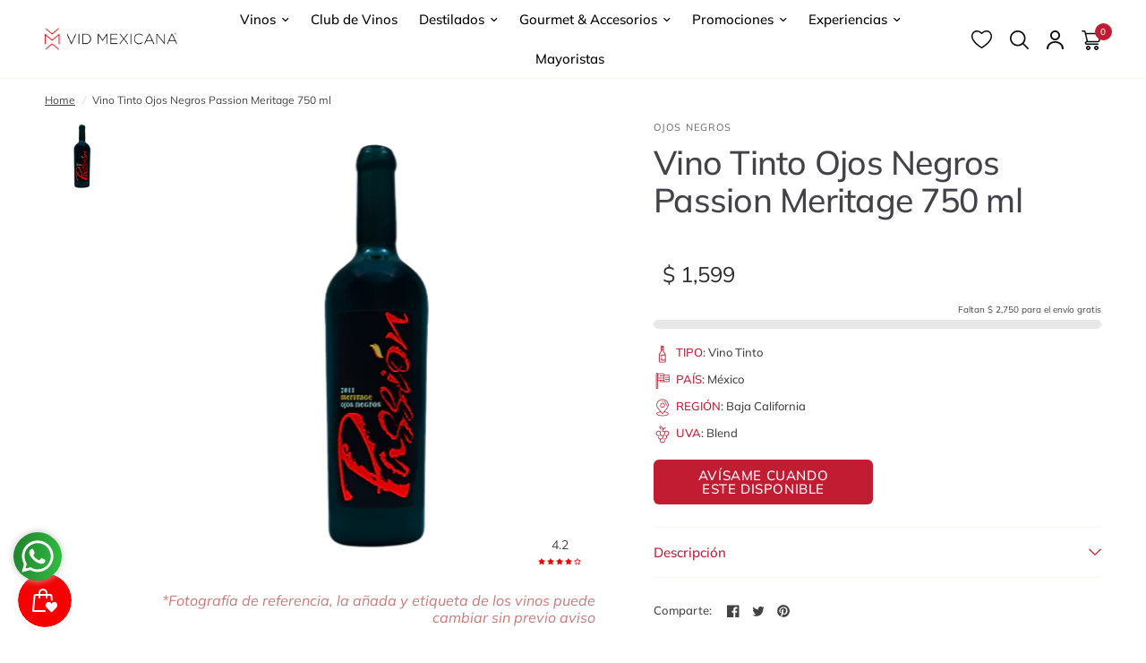

--- FILE ---
content_type: text/html; charset=utf-8
request_url: https://www.vidmexicana.com/products/vino-tinto-ojos-negros-passion-meritage-750-ml
body_size: 124454
content:
<!doctype html><html class="no-js" lang="es" dir="ltr">
<head>

  <!-- clarity -->
  <script type="text/javascript">
    (function(c,l,a,r,i,t,y){
        c[a]=c[a]||function(){(c[a].q=c[a].q||[]).push(arguments)};
        t=l.createElement(r);t.async=1;t.src="https://www.clarity.ms/tag/"+i;
        y=l.getElementsByTagName(r)[0];y.parentNode.insertBefore(t,y);
    })(window, document, "clarity", "script", "r4oc1dzmxn");
  </script>
  <!-- -->
  
  <meta charset="utf-8">

  
  
  <meta http-equiv="X-UA-Compatible" content="IE=edge">
  <meta name="viewport" content="width=device-width, initial-scale=1.0">
  
  <meta name="google-site-verification" content="UZConLV3cjQOuGJBtcHshv-mnLzjWn2euGwtg3N_Caw" />
  <meta name="facebook-domain-verification" content="znhcuhz907ejzyuhm1zebiuipqy785" />

  <link rel="preconnect" href="https://fonts.shopifycdn.com" crossorigin>
  <link rel="canonical" href="https://www.vidmexicana.com/products/vino-tinto-ojos-negros-passion-meritage-750-ml">
  <link rel="preconnect" href="https://cdn.shopify.com" crossorigin>
  <link rel="preload" href="/cdn/shop/files/VEGA_375x450_crop_center.png?v=1729526713" as="image">
  

  <style>
    #zoid-paypal-buttons-uid_22a261136c_mdc6ntm6ntq
{
    transition: none !important;
}
.buttons-container {
    transition: none !important;

}
.dom-ready .paypal-button .paypal-button-text:not(.immediate):not(.paypal-personalization-text):not(.hidden) {
    animation: none !important;
}
    #buttons-container > div > div > div > div.paypal-button-label-container > span  {
    animation: none !important;
}
    .carousel, .carousel__slide {
      transition: none !important; /* Disable all transitions */
    }
    #main-content {
    clip-path: inset(0px 0% 0% round 0px) !important;
}
  </style>

  <!-- Metaetiquetas para SEO -->
<meta name="title" content="Vid Mexicana - Los Mejores Vinos Mexicanos en un Solo Lugar">

  <meta name="description" content=" Passion, vino embajador de Bodegas San Rafael y el Valle deOjos Negros. Mezcla minuciosa de cinco variedades nobles; Cabernet Sauvignon, Merlot, Cabernet Franc, Malbec y Petit Verdot.Vino de color rojo profundo y brillante en tonos rubí con matices magenta, se caracteriza por intensos aromas a frutas frescas, destacan">

<meta name="keywords" content=" vinos mexicanos, tienda de vinos, comprar vino online, destilados, productos gourmet, club de vinos, vino tinto, vino blanco, vino rosado, vino espumoso, mezcal, Casa Madero, Tequila, Cafe, Monte Xanic ">
<meta name="author" content="Vid Mexicana">
<meta name="robots" content="index, follow">
<meta name="language" content="es">
<meta name="theme-color" content="#8B0000">

<!-- Metaetiquetas para Redes Sociales (Open Graph) -->
<meta property="og:type" content="website">
<meta property="og:title" content="Vid Mexicana - Los Mejores Vinos Mexicanos en un Solo Lugar">
<meta property="og:description" content="Descubre y compra los mejores vinos mexicanos, desde tintos y blancos hasta rosados, con entrega a domicilio.">
<meta property="og:url" content="https://www.vidmexicana.com/">
<meta property="og:image" content="https://www.vidmexicana.com/images/og-image.jpg">
<meta property="og:locale" content="es_MX">

<!-- Metaetiquetas para Facebook -->
<meta property="fb:app_id" content="1234567890">
<meta property="og:title" content="Vid Mexicana - Los Mejores Vinos Mexicanos en un Solo Lugar">
<meta property="og:description" content="Explora nuestra selección de vinos y productos gourmet. Compra en línea y recibe en tu hogar.">
<meta property="og:image" content="https://www.vidmexicana.com/images/facebook-image.jpg">
<meta property="og:url" content="https://www.vidmexicana.com/">

<!-- Metaetiquetas para Instagram -->
<meta property="og:title" content="Síguenos en Instagram - Vid Mexicana">
<meta property="og:description" content="Conoce nuestra selección de vinos y productos gourmet en Instagram.">
<meta property="og:image" content="https://www.vidmexicana.com/images/instagram-image.jpg">
<meta property="og:url" content="https://www.instagram.com/vidmexicana/">

<!-- Metaetiquetas para YouTube -->
<meta property="og:type" content="video.other">
<meta property="og:title" content="Explora Nuestro Canal de YouTube - Vid Mexicana">
<meta property="og:description" content="Videos sobre vinos mexicanos, maridajes y catas exclusivas.">
<meta property="og:image" content="https://www.vidmexicana.com/images/youtube-thumbnail.jpg">
<meta property="og:video:url" content="https://www.youtube.com/embed/VIDEO_ID">
<meta property="og:video:type" content="text/html">
<meta property="og:video:width" content="1280">
<meta property="og:video:height" content="720">

<!-- Metaetiquetas para LinkedIn -->
<meta property="og:type" content="article">
<meta property="og:title" content="Conéctate con Vid Mexicana en LinkedIn">
<meta property="og:description" content="Conoce más sobre nosotros y nuestras selecciones exclusivas de vinos mexicanos.">
<meta property="og:image" content="https://www.vidmexicana.com/images/linkedin-image.jpg">
<meta property="og:url" content="https://www.linkedin.com/company/vidmexicana/">
<meta property="og:site_name" content="Vid Mexicana">

<!-- Metaetiquetas para WhatsApp -->
<meta property="og:title" content="Contáctanos en WhatsApp - Vid Mexicana">
<meta property="og:description" content="Haz clic para iniciar una conversación con nuestro equipo de atención al cliente en WhatsApp.">
<meta property="og:image" content="https://www.vidmexicana.com/images/whatsapp-image.jpg">
<meta property="og:url" content="https://wa.me/5211234567890">

<!-- Metaetiquetas para TikTok -->
<meta property="og:title" content="Explora Nuestro TikTok - Vid Mexicana">
<meta property="og:description" content="Mira contenido inspirador sobre vinos mexicanos en nuestro perfil de TikTok.">
<meta property="og:image" content="https://www.vidmexicana.com/images/tiktok-image.jpg">
<meta property="og:url" content="https://www.tiktok.com/@vidmexicana">

<!-- Metaetiquetas adicionales -->
<link rel="canonical" href="https://www.vidmexicana.com/">
<link rel="icon" type="image/x-icon" href="//www.vidmexicana.com/cdn/shop/files/vid-mexicana-favicon_2x_842d8622-343e-4be2-9319-734e535cc6ec.png?crop=center&height=32&v=1614299505&width=32">

<title>Vid Mexicana - Los Mejores Vinos Mexicanos en un Solo Lugar</title>

<!--header metas-->


  <link rel="preload" as="style" href="//www.vidmexicana.com/cdn/shop/t/52/assets/product.css?v=76101256802412955581761692289">
  






<link rel="preload" as="script" href="//www.vidmexicana.com/cdn/shop/t/52/assets/header.js?v=6094887744313169711745343381">
<link rel="preload" as="script" href="//www.vidmexicana.com/cdn/shop/t/52/assets/vendor.min.js?v=117897659646656267941745343382">
<link rel="preload" as="script" href="//www.vidmexicana.com/cdn/shop/t/52/assets/app.js?v=81517721328626695651746465211">

<script>
  window.lazySizesConfig = window.lazySizesConfig || {};
  window.lazySizesConfig.expand = 250;
  window.lazySizesConfig.loadMode = 1;
  window.lazySizesConfig.loadHidden = false;
</script>




  

  <link href="//www.vidmexicana.com/cdn/shop/t/52/assets/app.css?v=78744233228741759471745343382" rel="stylesheet" type="text/css" media="all" />
  <link href="//www.vidmexicana.com/cdn/shop/t/52/assets/product-grid.css?v=113844070031993610531761865304" rel="stylesheet" type="text/css" media="all" />

  <style data-shopify>
	@font-face {
  font-family: Muli;
  font-weight: 400;
  font-style: normal;
  font-display: swap;
  src: url("//www.vidmexicana.com/cdn/fonts/muli/muli_n4.e949947cfff05efcc994b2e2db40359a04fa9a92.woff2") format("woff2"),
       url("//www.vidmexicana.com/cdn/fonts/muli/muli_n4.35355e4a0c27c9bc94d9af3f9bcb586d8229277a.woff") format("woff");
}

@font-face {
  font-family: Muli;
  font-weight: 500;
  font-style: normal;
  font-display: swap;
  src: url("//www.vidmexicana.com/cdn/fonts/muli/muli_n5.42406f20a7ccca1e01311dc690905ffca2c49e4b.woff2") format("woff2"),
       url("//www.vidmexicana.com/cdn/fonts/muli/muli_n5.edc61b4ccf7201dbc1e6093959c796eeb8e38e67.woff") format("woff");
}

@font-face {
  font-family: Muli;
  font-weight: 600;
  font-style: normal;
  font-display: swap;
  src: url("//www.vidmexicana.com/cdn/fonts/muli/muli_n6.cc1d2d4222c93c9ee9f6de4489226d2e1332d85b.woff2") format("woff2"),
       url("//www.vidmexicana.com/cdn/fonts/muli/muli_n6.2bb79714f197c09d3f5905925734a3f1166d5d27.woff") format("woff");
}

@font-face {
  font-family: Muli;
  font-weight: 400;
  font-style: italic;
  font-display: swap;
  src: url("//www.vidmexicana.com/cdn/fonts/muli/muli_i4.c0a1ea800bab5884ab82e4eb25a6bd25121bd08c.woff2") format("woff2"),
       url("//www.vidmexicana.com/cdn/fonts/muli/muli_i4.a6c39b1b31d876de7f99b3646461aa87120de6ed.woff") format("woff");
}

@font-face {
  font-family: Muli;
  font-weight: 600;
  font-style: italic;
  font-display: swap;
  src: url("//www.vidmexicana.com/cdn/fonts/muli/muli_i6.8f2d01d188d44c7a6149f7e8d2688f96baea5098.woff2") format("woff2"),
       url("//www.vidmexicana.com/cdn/fonts/muli/muli_i6.be105ddc6534276d93778a9b02f60679ab15f9e1.woff") format("woff");
}


		@font-face {
  font-family: Poppins;
  font-weight: 400;
  font-style: normal;
  font-display: swap;
  src: url("//www.vidmexicana.com/cdn/fonts/poppins/poppins_n4.0ba78fa5af9b0e1a374041b3ceaadf0a43b41362.woff2") format("woff2"),
       url("//www.vidmexicana.com/cdn/fonts/poppins/poppins_n4.214741a72ff2596839fc9760ee7a770386cf16ca.woff") format("woff");
}

@font-face {
  font-family: Poppins;
  font-weight: 400;
  font-style: normal;
  font-display: swap;
  src: url("//www.vidmexicana.com/cdn/fonts/poppins/poppins_n4.0ba78fa5af9b0e1a374041b3ceaadf0a43b41362.woff2") format("woff2"),
       url("//www.vidmexicana.com/cdn/fonts/poppins/poppins_n4.214741a72ff2596839fc9760ee7a770386cf16ca.woff") format("woff");
}

h1,h2,h3,h4,h5,h6,
	.h1,.h2,.h3,.h4,.h5,.h6,
	.logolink.text-logo,
	.heading-font,
	.h1-xlarge,
	.h1-large,
	blockquote p,
	blockquote span,
	.customer-addresses .my-address .address-index {
		font-style: normal;
		font-weight: 400;
		font-family: Poppins, sans-serif;
	}
	body,
	.body-font,
	.thb-product-detail .product-title {
		font-style: normal;
		font-weight: 400;
		font-family: Muli, sans-serif;
	}
	:root {

		--font-body-scale: 1.0;
		--font-body-line-height-scale: 0.9;
		--font-body-letter-spacing: 0.0em;
		--font-announcement-scale: 1.0;
		--font-heading-scale: 1.1;
		--font-heading-line-height-scale: 1.0;
		--font-heading-letter-spacing: -0.02em;
		--font-navigation-scale: 1.0;
		--font-product-price-scale: 1.3;
		--font-product-title-scale: 1.0;
		--font-product-title-line-height-scale: 0.9;
		--button-letter-spacing: 0.04em;

		--block-border-radius: 6px;
		--button-border-radius: 6px;
		--input-border-radius: 6px;--bg-body: #ffffff;
			--bg-body-rgb: 255,255,255;
			--bg-body-darken: #f7f7f7;
			--payment-terms-background-color: #ffffff;--color-body: #444249;
		  --color-body-rgb: 68,66,73;--color-heading: #c21c33;
		  --color-heading-rgb: 194,28,51;--color-accent: #c21c33;
			--color-accent-hover: #a3172b;
			--color-accent-rgb: 194,28,51;--color-border: #f6f6ec;--color-form-border: #f6f6ec;--color-overlay-rgb: 159,163,167;--color-drawer-bg: #ffffff;
			--color-drawer-bg-rgb: 255,255,255;--color-announcement-bar-text: #f6f6ec;--color-announcement-bar-bg: #000000;--color-secondary-menu-text: #2c2d2e;--color-secondary-menu-bg: #f6f6ec;--color-header-bg: #ffffff;
			--color-header-bg-rgb: 255,255,255;--color-header-text: #000000;
			--color-header-text-rgb: 0,0,0;--color-header-links: #000000;--color-header-links-hover: #c21c33;--color-header-icons: #000000;--color-header-border: #f6f6ec;--solid-button-background: #2c2d2e;
			--solid-button-background-hover: #1b1b1c;--solid-button-label: #ffffff;--white-button-label: #2c2d2e;--color-price: #2c2d2e;
			--color-price-rgb: 44,45,46;--color-price-discounted: #c21c33;--color-star: #FFAA47;--color-inventory-instock: #279A4B;--color-inventory-lowstock: #e97f32;--section-spacing-mobile: 50px;--section-spacing-desktop: 50px;--color-product-card-bg: rgba(0,0,0,0);--color-article-card-bg: #fcf9f6;--color-badge-text: #ffffff;--color-badge-sold-out: #6d6b6b;--color-badge-sale: #f25555;--badge-corner-radius: 6px;--color-footer-heading: #000000;
			--color-footer-heading-rgb: 0,0,0;--color-footer-text: #2a2a2a;
			--color-footer-text-rgb: 42,42,42;--color-footer-link: #2a2a2a;--color-footer-link-hover: #c21c33;--color-footer-border: #979797;
			--color-footer-border-rgb: 151,151,151;--color-footer-bg: #f1f1f1;}
</style>

  
  <script>
    const scriptsToLoad = [
        {
            content: `
                window.theme = window.theme || {};
                theme = {
                    settings: {
                        money_with_currency_format:"$ {{amount_no_decimals}}",
                        cart_drawer:true},
                    routes: {
                        root_url: '/',
                        cart_url: '/cart',
                        cart_add_url: '/cart/add',
                        search_url: '/search',
                        cart_change_url: '/cart/change',
                        cart_update_url: '/cart/update',
                        predictive_search_url: '/search/suggest',
                    },
                    variantStrings: {
                        addToCart: \`Agregar al carrito\`,
                        soldOut: \`Agotado\`,
                        unavailable: \`No disponible\`,
                    },
                    strings: {
                        requiresTerms: \`You must agree with the terms and conditions of sales to check out\`,
                    }
                };
            `
        },
        {
            content: `
                (function(w,d,s,l,i){
                    w[l]=w[l]||[];
                    w[l].push({'gtm.start': new Date().getTime(), event:'gtm.js'});
                    var f=d.getElementsByTagName(s)[0],
                    j=d.createElement(s),dl=l!='dataLayer'?'&l='+l:'';
                    j.async=true;j.src='https://www.googletagmanager.com/gtm.js?id='+i+dl;
                    f.parentNode.insertBefore(j,f);
                })(window,document,'script','dataLayer','GTM-NVXBZWM');
            `
        },
        {
            content: `
                function smileFix(){
                    const smile = document.querySelector("#smile-ui-lite-container");
                    if(smile != null){
                        smile.style.zIndex = "50";
                    } else {
                        setTimeout(smileFix, 1000);
                    }
                }
                window.addEventListener('click', e => {
                    const smile_frame = document.querySelector('#smile-ui-container');
                    if(smile_frame != null){
                        smile_frame.style.zIndex = "50";
                    }
                });
            `
        }
    ];

    function loadScript(content) {
        return new Promise((resolve) => {
            const script = document.createElement('script');
            script.type = 'text/javascript';
            script.text = content;
            document.body.appendChild(script);
            resolve();
        });
    }

    function handleUserInteraction() {
        window.removeEventListener('mousemove', handleUserInteraction);
        window.removeEventListener('scroll', handleUserInteraction);
        window.removeEventListener('click', handleUserInteraction);

        Promise.all(scriptsToLoad.map(script => loadScript(script.content)))
            .then(() => {
                console.log('All scripts loaded successfully.');
            })
            .catch(error => {
                console.error('Error loading scripts:', error);
            });
    }

    window.addEventListener('mousemove', handleUserInteraction);
    window.addEventListener('scroll', handleUserInteraction);
    window.addEventListener('click', handleUserInteraction);
  </script>

  <script>window.performance && window.performance.mark && window.performance.mark('shopify.content_for_header.start');</script><meta name="google-site-verification" content="6FEgCCk7LUGntPt5Rg24wweVShvX9Ibata3Tgt_mDLg">
<meta id="shopify-digital-wallet" name="shopify-digital-wallet" content="/11954796/digital_wallets/dialog">
<meta name="shopify-checkout-api-token" content="62685dfe3480c6965665c50ea614e6e7">
<meta id="in-context-paypal-metadata" data-shop-id="11954796" data-venmo-supported="false" data-environment="production" data-locale="es_ES" data-paypal-v4="true" data-currency="MXN">
<link rel="alternate" type="application/json+oembed" href="https://www.vidmexicana.com/products/vino-tinto-ojos-negros-passion-meritage-750-ml.oembed">
<script async="async" src="/checkouts/internal/preloads.js?locale=es-MX"></script>
<script id="shopify-features" type="application/json">{"accessToken":"62685dfe3480c6965665c50ea614e6e7","betas":["rich-media-storefront-analytics"],"domain":"www.vidmexicana.com","predictiveSearch":true,"shopId":11954796,"locale":"es"}</script>
<script>var Shopify = Shopify || {};
Shopify.shop = "vid-mexicana.myshopify.com";
Shopify.locale = "es";
Shopify.currency = {"active":"MXN","rate":"1.0"};
Shopify.country = "MX";
Shopify.theme = {"name":"vid-mexicana-2.0\/main","id":161235632163,"schema_name":"Vision","schema_version":"1.1.2","theme_store_id":null,"role":"main"};
Shopify.theme.handle = "null";
Shopify.theme.style = {"id":null,"handle":null};
Shopify.cdnHost = "www.vidmexicana.com/cdn";
Shopify.routes = Shopify.routes || {};
Shopify.routes.root = "/";</script>
<script type="module">!function(o){(o.Shopify=o.Shopify||{}).modules=!0}(window);</script>
<script>!function(o){function n(){var o=[];function n(){o.push(Array.prototype.slice.apply(arguments))}return n.q=o,n}var t=o.Shopify=o.Shopify||{};t.loadFeatures=n(),t.autoloadFeatures=n()}(window);</script>
<script id="shop-js-analytics" type="application/json">{"pageType":"product"}</script>
<script defer="defer" async type="module" src="//www.vidmexicana.com/cdn/shopifycloud/shop-js/modules/v2/client.init-shop-cart-sync_2Gr3Q33f.es.esm.js"></script>
<script defer="defer" async type="module" src="//www.vidmexicana.com/cdn/shopifycloud/shop-js/modules/v2/chunk.common_noJfOIa7.esm.js"></script>
<script defer="defer" async type="module" src="//www.vidmexicana.com/cdn/shopifycloud/shop-js/modules/v2/chunk.modal_Deo2FJQo.esm.js"></script>
<script type="module">
  await import("//www.vidmexicana.com/cdn/shopifycloud/shop-js/modules/v2/client.init-shop-cart-sync_2Gr3Q33f.es.esm.js");
await import("//www.vidmexicana.com/cdn/shopifycloud/shop-js/modules/v2/chunk.common_noJfOIa7.esm.js");
await import("//www.vidmexicana.com/cdn/shopifycloud/shop-js/modules/v2/chunk.modal_Deo2FJQo.esm.js");

  window.Shopify.SignInWithShop?.initShopCartSync?.({"fedCMEnabled":true,"windoidEnabled":true});

</script>
<script>(function() {
  var isLoaded = false;
  function asyncLoad() {
    if (isLoaded) return;
    isLoaded = true;
    var urls = ["https:\/\/cdn.shopify.com\/s\/files\/1\/0683\/1371\/0892\/files\/splmn-shopify-prod-August-31.min.js?v=1693985059\u0026shop=vid-mexicana.myshopify.com","https:\/\/gtranslate.io\/shopify\/gtranslate.js?shop=vid-mexicana.myshopify.com","https:\/\/cdn.nfcube.com\/a7636456e1422f731b88b68be85427a6.js?shop=vid-mexicana.myshopify.com","https:\/\/js.smile.io\/v1\/smile-shopify.js?shop=vid-mexicana.myshopify.com","\/\/searchserverapi.com\/widgets\/shopify\/init.js?a=4F1Q8b4A5W\u0026shop=vid-mexicana.myshopify.com","https:\/\/cdn.hextom.com\/js\/ultimatesalesboost.js?shop=vid-mexicana.myshopify.com"];
    for (var i = 0; i < urls.length; i++) {
      var s = document.createElement('script');
      s.type = 'text/javascript';
      s.async = true;
      s.src = urls[i];
      var x = document.getElementsByTagName('script')[0];
      x.parentNode.insertBefore(s, x);
    }
  };
  if(window.attachEvent) {
    window.attachEvent('onload', asyncLoad);
  } else {
    window.addEventListener('load', asyncLoad, false);
  }
})();</script>
<script id="__st">var __st={"a":11954796,"offset":-21600,"reqid":"e48f2e00-948c-4f39-88f3-eb1d8db52916-1769452216","pageurl":"www.vidmexicana.com\/products\/vino-tinto-ojos-negros-passion-meritage-750-ml","u":"10045557af18","p":"product","rtyp":"product","rid":6778039336995};</script>
<script>window.ShopifyPaypalV4VisibilityTracking = true;</script>
<script id="captcha-bootstrap">!function(){'use strict';const t='contact',e='account',n='new_comment',o=[[t,t],['blogs',n],['comments',n],[t,'customer']],c=[[e,'customer_login'],[e,'guest_login'],[e,'recover_customer_password'],[e,'create_customer']],r=t=>t.map((([t,e])=>`form[action*='/${t}']:not([data-nocaptcha='true']) input[name='form_type'][value='${e}']`)).join(','),a=t=>()=>t?[...document.querySelectorAll(t)].map((t=>t.form)):[];function s(){const t=[...o],e=r(t);return a(e)}const i='password',u='form_key',d=['recaptcha-v3-token','g-recaptcha-response','h-captcha-response',i],f=()=>{try{return window.sessionStorage}catch{return}},m='__shopify_v',_=t=>t.elements[u];function p(t,e,n=!1){try{const o=window.sessionStorage,c=JSON.parse(o.getItem(e)),{data:r}=function(t){const{data:e,action:n}=t;return t[m]||n?{data:e,action:n}:{data:t,action:n}}(c);for(const[e,n]of Object.entries(r))t.elements[e]&&(t.elements[e].value=n);n&&o.removeItem(e)}catch(o){console.error('form repopulation failed',{error:o})}}const l='form_type',E='cptcha';function T(t){t.dataset[E]=!0}const w=window,h=w.document,L='Shopify',v='ce_forms',y='captcha';let A=!1;((t,e)=>{const n=(g='f06e6c50-85a8-45c8-87d0-21a2b65856fe',I='https://cdn.shopify.com/shopifycloud/storefront-forms-hcaptcha/ce_storefront_forms_captcha_hcaptcha.v1.5.2.iife.js',D={infoText:'Protegido por hCaptcha',privacyText:'Privacidad',termsText:'Términos'},(t,e,n)=>{const o=w[L][v],c=o.bindForm;if(c)return c(t,g,e,D).then(n);var r;o.q.push([[t,g,e,D],n]),r=I,A||(h.body.append(Object.assign(h.createElement('script'),{id:'captcha-provider',async:!0,src:r})),A=!0)});var g,I,D;w[L]=w[L]||{},w[L][v]=w[L][v]||{},w[L][v].q=[],w[L][y]=w[L][y]||{},w[L][y].protect=function(t,e){n(t,void 0,e),T(t)},Object.freeze(w[L][y]),function(t,e,n,w,h,L){const[v,y,A,g]=function(t,e,n){const i=e?o:[],u=t?c:[],d=[...i,...u],f=r(d),m=r(i),_=r(d.filter((([t,e])=>n.includes(e))));return[a(f),a(m),a(_),s()]}(w,h,L),I=t=>{const e=t.target;return e instanceof HTMLFormElement?e:e&&e.form},D=t=>v().includes(t);t.addEventListener('submit',(t=>{const e=I(t);if(!e)return;const n=D(e)&&!e.dataset.hcaptchaBound&&!e.dataset.recaptchaBound,o=_(e),c=g().includes(e)&&(!o||!o.value);(n||c)&&t.preventDefault(),c&&!n&&(function(t){try{if(!f())return;!function(t){const e=f();if(!e)return;const n=_(t);if(!n)return;const o=n.value;o&&e.removeItem(o)}(t);const e=Array.from(Array(32),(()=>Math.random().toString(36)[2])).join('');!function(t,e){_(t)||t.append(Object.assign(document.createElement('input'),{type:'hidden',name:u})),t.elements[u].value=e}(t,e),function(t,e){const n=f();if(!n)return;const o=[...t.querySelectorAll(`input[type='${i}']`)].map((({name:t})=>t)),c=[...d,...o],r={};for(const[a,s]of new FormData(t).entries())c.includes(a)||(r[a]=s);n.setItem(e,JSON.stringify({[m]:1,action:t.action,data:r}))}(t,e)}catch(e){console.error('failed to persist form',e)}}(e),e.submit())}));const S=(t,e)=>{t&&!t.dataset[E]&&(n(t,e.some((e=>e===t))),T(t))};for(const o of['focusin','change'])t.addEventListener(o,(t=>{const e=I(t);D(e)&&S(e,y())}));const B=e.get('form_key'),M=e.get(l),P=B&&M;t.addEventListener('DOMContentLoaded',(()=>{const t=y();if(P)for(const e of t)e.elements[l].value===M&&p(e,B);[...new Set([...A(),...v().filter((t=>'true'===t.dataset.shopifyCaptcha))])].forEach((e=>S(e,t)))}))}(h,new URLSearchParams(w.location.search),n,t,e,['guest_login'])})(!0,!0)}();</script>
<script integrity="sha256-4kQ18oKyAcykRKYeNunJcIwy7WH5gtpwJnB7kiuLZ1E=" data-source-attribution="shopify.loadfeatures" defer="defer" src="//www.vidmexicana.com/cdn/shopifycloud/storefront/assets/storefront/load_feature-a0a9edcb.js" crossorigin="anonymous"></script>
<script data-source-attribution="shopify.dynamic_checkout.dynamic.init">var Shopify=Shopify||{};Shopify.PaymentButton=Shopify.PaymentButton||{isStorefrontPortableWallets:!0,init:function(){window.Shopify.PaymentButton.init=function(){};var t=document.createElement("script");t.src="https://www.vidmexicana.com/cdn/shopifycloud/portable-wallets/latest/portable-wallets.es.js",t.type="module",document.head.appendChild(t)}};
</script>
<script data-source-attribution="shopify.dynamic_checkout.buyer_consent">
  function portableWalletsHideBuyerConsent(e){var t=document.getElementById("shopify-buyer-consent"),n=document.getElementById("shopify-subscription-policy-button");t&&n&&(t.classList.add("hidden"),t.setAttribute("aria-hidden","true"),n.removeEventListener("click",e))}function portableWalletsShowBuyerConsent(e){var t=document.getElementById("shopify-buyer-consent"),n=document.getElementById("shopify-subscription-policy-button");t&&n&&(t.classList.remove("hidden"),t.removeAttribute("aria-hidden"),n.addEventListener("click",e))}window.Shopify?.PaymentButton&&(window.Shopify.PaymentButton.hideBuyerConsent=portableWalletsHideBuyerConsent,window.Shopify.PaymentButton.showBuyerConsent=portableWalletsShowBuyerConsent);
</script>
<script>
  function portableWalletsCleanup(e){e&&e.src&&console.error("Failed to load portable wallets script "+e.src);var t=document.querySelectorAll("shopify-accelerated-checkout .shopify-payment-button__skeleton, shopify-accelerated-checkout-cart .wallet-cart-button__skeleton"),e=document.getElementById("shopify-buyer-consent");for(let e=0;e<t.length;e++)t[e].remove();e&&e.remove()}function portableWalletsNotLoadedAsModule(e){e instanceof ErrorEvent&&"string"==typeof e.message&&e.message.includes("import.meta")&&"string"==typeof e.filename&&e.filename.includes("portable-wallets")&&(window.removeEventListener("error",portableWalletsNotLoadedAsModule),window.Shopify.PaymentButton.failedToLoad=e,"loading"===document.readyState?document.addEventListener("DOMContentLoaded",window.Shopify.PaymentButton.init):window.Shopify.PaymentButton.init())}window.addEventListener("error",portableWalletsNotLoadedAsModule);
</script>

<script type="module" src="https://www.vidmexicana.com/cdn/shopifycloud/portable-wallets/latest/portable-wallets.es.js" onError="portableWalletsCleanup(this)" crossorigin="anonymous"></script>
<script nomodule>
  document.addEventListener("DOMContentLoaded", portableWalletsCleanup);
</script>

<link id="shopify-accelerated-checkout-styles" rel="stylesheet" media="screen" href="https://www.vidmexicana.com/cdn/shopifycloud/portable-wallets/latest/accelerated-checkout-backwards-compat.css" crossorigin="anonymous">
<style id="shopify-accelerated-checkout-cart">
        #shopify-buyer-consent {
  margin-top: 1em;
  display: inline-block;
  width: 100%;
}

#shopify-buyer-consent.hidden {
  display: none;
}

#shopify-subscription-policy-button {
  background: none;
  border: none;
  padding: 0;
  text-decoration: underline;
  font-size: inherit;
  cursor: pointer;
}

#shopify-subscription-policy-button::before {
  box-shadow: none;
}

      </style>

<script>window.performance && window.performance.mark && window.performance.mark('shopify.content_for_header.end');</script> <!-- Header hook for plugins -->

  <script>document.documentElement.className = document.documentElement.className.replace('no-js', 'js');</script>

  <!-- atoms head -->

<!-- atoms typo -->



<style data-shopify>
    :root{
        --font-head: Poppins, sans-serif;
        --font-body: Muli, sans-serif;
    }
</style>

<!-- JS -->

<script>
    class JsApi{

        // funciones
        getUrl(url, callback){
            fetch(url)
                .then(response => response.text())
                .then(data => {
                    const parser = new DOMParser();
                    const doc = parser.parseFromString(data, 'text/html');
                    callback(doc);
                })
                .catch(error => {
                    console.error('Error al obtener el documento:', error);
                });
        }
    
        postUrl(url, json, callback){
            const options = {
                method: 'POST',
                headers: {
                    'Content-Type': 'application/json'
                },
                body: json
            };
            fetch(url, options)
                .then(response => {
                    if (!response.ok) {
                        throw new Error('Error en la solicitud: ' + response.status);
                        callback(response.status);
                    }
                    return response.text();
                })            
                .then(data => {
                    const parser = new DOMParser();
                    const doc = parser.parseFromString(data, 'text/html');
                    callback(doc);
                })
                .catch(error => {
                    console.error('Error al obtener el documento:', error);
                });     
        }
        postUrl_2(url, callback){
            const options = {
                method: 'POST',
                headers: {
                    'Content-Type': 'application/json'
                }
            };
            fetch(url, options)
                .then(response => {
                    if (!response.ok) {
                        throw new Error('Error en la solicitud: ' + response.status);
                        callback(response.status);
                    }
                    return response.text();
                })            
                .then(data => {
                    const parser = new DOMParser();
                    const doc = parser.parseFromString(data, 'text/html');
                    callback(doc);
                })
                .catch(error => {
                    console.error('Error al obtener el documento:', error);
                });     
        }
    }

    const js_api = new JsApi();
</script>
<script>
    class JsPrint{

        // funciones
        chargeDatas(data, content, remove) {
            const contents = document.querySelectorAll(`${content}`);
            const contentsData = data.querySelectorAll(`${content}`);
    
            for (let i = 0; i < contents.length; i++) {
                if (contents[i] != null) {
                    if (remove != true) {
                        if (contentsData[i] != null) {
                            contents[i].innerHTML += contentsData[i].innerHTML;
                        }
                    }else{
                        if (contentsData[i] != null) {
                            contents[i].innerHTML = contentsData[i].innerHTML;
                        }
                    }
                }
            }
        }
    }

    const js_print = new JsPrint();
</script>
<script>
    class JsEvent{
        constructor(data){
            this.events = 'click';
            this.subjects = [];
            this.observers = [];
            this.subjects_action;
    
            if (data.events != null) {
                this.setEvent(data.events);
            }
            if (data.subjects != null) {
                this.setSubjects(data.subjects);
                this.setSubjectsAction(data.subjects);
            }
            if (data.observers != null) {
                this.setObservers(data.observers);
            }
        }
    
        // funciones
    
        setEvent(value){
            this.events = value;
        }
        setSubjects(value){
            this.subjects = document.querySelectorAll(`${value}`);
        }
        setObservers(value){
            this.observers = document.querySelectorAll(`${value}`);
        }
        setSubjectsAction(value){
            this.subjects_action = value;
        }
    
        actionSubjects(callback){
            let events = this.events.split(',');
            events.forEach(event => {
                window.addEventListener(`${event}`, e => {
                    if(e.target.closest(`${this.subjects_action}`)){
                        callback(e.target.closest(`${this.subjects_action}`));
                    }
                });
            });
        }
    }
</script>
<script>
    class JsClass{

        // funciones

        addClass(elements){
            elements.forEach(element => {
                const actives_self = element.dataset.class__active.split(',');
                actives_self.forEach(active => {
                    element.classList.add(active);
                });
            });
        }

        addClassId(elements, id){
            elements.forEach(element => {
                if (element.dataset.class__id == id) {
                    const actives_self = element.dataset.class__active.split(',');
                    actives_self.forEach(active => {
                        element.classList.add(active);
                    });
                }
            });
        }

        addClassNew(elements, class_selfs){
            elements.forEach(element => {
                const actives_self = class_selfs.split(',');
                actives_self.forEach(active => {
                    element.classList.add(active);
                });
            });
        }

        removeClass(elements){
            elements.forEach(element => {
                const actives_self = element.dataset.class__active.split(',');
                actives_self.forEach(active => {
                    element.classList.remove(active);
                });
            });
        }

        removeClassId(elements, id){
            elements.forEach(element => {
                if (element.dataset.class__id == id) {
                    const actives_self = element.dataset.class__active.split(',');
                    actives_self.forEach(active => {
                        element.classList.remove(active);
                    });
                }
            });
        }

        removeClassNew(elements, class_selfs){
            elements.forEach(element => {
                const actives_self = class_selfs.split(',');
                actives_self.forEach(active => {
                    element.classList.remove(active);
                });
            });
        }

        toggleClass(elements){
            elements.forEach(element => {
                const actives_self = element.dataset.class__active.split(',');
                actives_self.forEach(active => {
                    element.classList.toggle(active);
                });
            });
        }

        toggleClassNew(elements, class_selfs){
            elements.forEach(element => {
                const actives_self = class_selfs.split(',');
                actives_self.forEach(active => {
                    element.classList.toggle(active);
                });
            });
        }

        toggleClassId(elements, id){
            elements.forEach(element => {
                if (element.dataset.class__id == id) {
                    const actives_self = element.dataset.class__active.split(',');
                    actives_self.forEach(active => {
                        element.classList.toggle(active);
                    });
                }
            });
        }

        toggleClassIdNew(elements, id, class_selfs){
            elements.forEach(element => {
                if (element.dataset.class__id == id) {
                    const actives_self = class_selfs.split(',');
                    actives_self.forEach(active => {
                        element.classList.toggle(active);
                    });
                }
            });
        }
    }

    const js_class = new JsClass();
</script>


  <!-- chatbox -->
  <script async referrerpolicy="origin" src="https://demos.nutella.braian.ai/widgets/chatbot.js?widget_key=80387d02bc2c6056"></script>

  <!-- atoms ticket-b2b-01 -->
    <script>

      // VARIABLES
      const listUrls = ['pages/b2b-beneficios'];
      const currentPath = window.location.pathname.replace(/^\/+/, '');
      let customerIsB2b = false;

      // ACTIONS
      

      if(!customerIsB2b){
        redirectUser();
      }

      // FUNCTIONS
      function redirectUser() {
        if (listUrls.includes(currentPath)) {
          window.location.href = '/';
        }
      }

    </script>
  <!-- -->

<!-- BEGIN app block: shopify://apps/infi-infinite-scroll-load/blocks/app-embed/f6a0ea47-e102-4405-9fa5-a0cb0418ab0d -->    <!-- GSSTART Infinite Scroll code start. Do not change -->
	
	 <script type="text/javascript"  src="https://gravity-apps.com/shopify/js/shopify/infinitescrollbystore11954796.js?v=7329ecddf40e755391d737c022ae9b3010ac5d0"></script> 
	
<!-- i nfinite Scroll code end.  Do not change GSEND -->


    
<!-- END app block --><!-- BEGIN app block: shopify://apps/klaviyo-email-marketing-sms/blocks/klaviyo-onsite-embed/2632fe16-c075-4321-a88b-50b567f42507 -->












  <script async src="https://static.klaviyo.com/onsite/js/XsYaJk/klaviyo.js?company_id=XsYaJk"></script>
  <script>!function(){if(!window.klaviyo){window._klOnsite=window._klOnsite||[];try{window.klaviyo=new Proxy({},{get:function(n,i){return"push"===i?function(){var n;(n=window._klOnsite).push.apply(n,arguments)}:function(){for(var n=arguments.length,o=new Array(n),w=0;w<n;w++)o[w]=arguments[w];var t="function"==typeof o[o.length-1]?o.pop():void 0,e=new Promise((function(n){window._klOnsite.push([i].concat(o,[function(i){t&&t(i),n(i)}]))}));return e}}})}catch(n){window.klaviyo=window.klaviyo||[],window.klaviyo.push=function(){var n;(n=window._klOnsite).push.apply(n,arguments)}}}}();</script>

  
    <script id="viewed_product">
      if (item == null) {
        var _learnq = _learnq || [];

        var MetafieldReviews = null
        var MetafieldYotpoRating = null
        var MetafieldYotpoCount = null
        var MetafieldLooxRating = null
        var MetafieldLooxCount = null
        var okendoProduct = null
        var okendoProductReviewCount = null
        var okendoProductReviewAverageValue = null
        try {
          // The following fields are used for Customer Hub recently viewed in order to add reviews.
          // This information is not part of __kla_viewed. Instead, it is part of __kla_viewed_reviewed_items
          MetafieldReviews = {};
          MetafieldYotpoRating = null
          MetafieldYotpoCount = null
          MetafieldLooxRating = null
          MetafieldLooxCount = null

          okendoProduct = null
          // If the okendo metafield is not legacy, it will error, which then requires the new json formatted data
          if (okendoProduct && 'error' in okendoProduct) {
            okendoProduct = null
          }
          okendoProductReviewCount = okendoProduct ? okendoProduct.reviewCount : null
          okendoProductReviewAverageValue = okendoProduct ? okendoProduct.reviewAverageValue : null
        } catch (error) {
          console.error('Error in Klaviyo onsite reviews tracking:', error);
        }

        var item = {
          Name: "Vino Tinto Ojos Negros Passion Meritage 750 ml",
          ProductID: 6778039336995,
          Categories: ["24 meses","800 en adelante","Blend","Cabernet Sauvignon","Coupage","Envío Mismo Día CDMX","Muy Bueno","Más de $800","Ojos Negros","Productos VIDMEX \u0026 Iceberg9","Quick Order","Tienda de Vinos","Todos los productos","Uvas","Vino Tinto","Vino tinto AIV\u003e$500 MXN","vinos AIV\u003e$550","Vinos Otros Paises","Vinos tintos"],
          ImageURL: "https://www.vidmexicana.com/cdn/shop/files/5f2c85a6._grande.png?v=1749232394",
          URL: "https://www.vidmexicana.com/products/vino-tinto-ojos-negros-passion-meritage-750-ml",
          Brand: "Ojos Negros",
          Price: "$ 1,599",
          Value: "1,599",
          CompareAtPrice: "$ 0"
        };
        _learnq.push(['track', 'Viewed Product', item]);
        _learnq.push(['trackViewedItem', {
          Title: item.Name,
          ItemId: item.ProductID,
          Categories: item.Categories,
          ImageUrl: item.ImageURL,
          Url: item.URL,
          Metadata: {
            Brand: item.Brand,
            Price: item.Price,
            Value: item.Value,
            CompareAtPrice: item.CompareAtPrice
          },
          metafields:{
            reviews: MetafieldReviews,
            yotpo:{
              rating: MetafieldYotpoRating,
              count: MetafieldYotpoCount,
            },
            loox:{
              rating: MetafieldLooxRating,
              count: MetafieldLooxCount,
            },
            okendo: {
              rating: okendoProductReviewAverageValue,
              count: okendoProductReviewCount,
            }
          }
        }]);
      }
    </script>
  




  <script>
    window.klaviyoReviewsProductDesignMode = false
  </script>







<!-- END app block --><!-- BEGIN app block: shopify://apps/judge-me-reviews/blocks/judgeme_core/61ccd3b1-a9f2-4160-9fe9-4fec8413e5d8 --><!-- Start of Judge.me Core -->






<link rel="dns-prefetch" href="https://cdnwidget.judge.me">
<link rel="dns-prefetch" href="https://cdn.judge.me">
<link rel="dns-prefetch" href="https://cdn1.judge.me">
<link rel="dns-prefetch" href="https://api.judge.me">

<script data-cfasync='false' class='jdgm-settings-script'>window.jdgmSettings={"pagination":5,"disable_web_reviews":true,"badge_no_review_text":"Sin reseñas","badge_n_reviews_text":"{{ n }} reseña/reseñas","badge_star_color":"#ffcc0c","hide_badge_preview_if_no_reviews":true,"badge_hide_text":false,"enforce_center_preview_badge":false,"widget_title":"Reseñas de Clientes","widget_open_form_text":"Escribir una reseña","widget_close_form_text":"Cancelar reseña","widget_refresh_page_text":"Actualizar página","widget_summary_text":"Basado en {{ number_of_reviews }} reseña/reseñas","widget_no_review_text":"Se el primero en escribir una reseña","widget_name_field_text":"Nombre","widget_verified_name_field_text":"Nombre Verificado (público)","widget_name_placeholder_text":"Nombre","widget_required_field_error_text":"Este campo es obligatorio.","widget_email_field_text":"Dirección de correo electrónico","widget_verified_email_field_text":"Correo electrónico Verificado (privado, no se puede editar)","widget_email_placeholder_text":"Tu dirección de correo electrónico","widget_email_field_error_text":"Por favor, ingresa una dirección de correo electrónico válida.","widget_rating_field_text":"Calificación","widget_review_title_field_text":"Título de la Reseña","widget_review_title_placeholder_text":"Da un título a tu reseña","widget_review_body_field_text":"Contenido de la reseña","widget_review_body_placeholder_text":"Empieza a escribir aquí...","widget_pictures_field_text":"Imagen/Video (opcional)","widget_submit_review_text":"Enviar Reseña","widget_submit_verified_review_text":"Enviar Reseña Verificada","widget_submit_success_msg_with_auto_publish":"¡Gracias! Por favor, actualiza la página en unos momentos para ver tu reseña. Puedes eliminar o editar tu reseña iniciando sesión en \u003ca href='https://judge.me/login' target='_blank' rel='nofollow noopener'\u003eJudge.me\u003c/a\u003e","widget_submit_success_msg_no_auto_publish":"¡Gracias! Tu reseña se publicará tan pronto como sea aprobada por el administrador de la tienda. Puedes eliminar o editar tu reseña iniciando sesión en \u003ca href='https://judge.me/login' target='_blank' rel='nofollow noopener'\u003eJudge.me\u003c/a\u003e","widget_show_default_reviews_out_of_total_text":"Mostrando {{ n_reviews_shown }} de {{ n_reviews }} reseñas.","widget_show_all_link_text":"Mostrar todas","widget_show_less_link_text":"Mostrar menos","widget_author_said_text":"{{ reviewer_name }} dijo:","widget_days_text":"hace {{ n }} día/días","widget_weeks_text":"hace {{ n }} semana/semanas","widget_months_text":"hace {{ n }} mes/meses","widget_years_text":"hace {{ n }} año/años","widget_yesterday_text":"Ayer","widget_today_text":"Hoy","widget_replied_text":"\u003e\u003e {{ shop_name }} respondió:","widget_read_more_text":"Leer más","widget_reviewer_name_as_initial":"","widget_rating_filter_color":"#fbcd0a","widget_rating_filter_see_all_text":"Ver todas las reseñas","widget_sorting_most_recent_text":"Más Recientes","widget_sorting_highest_rating_text":"Mayor Calificación","widget_sorting_lowest_rating_text":"Menor Calificación","widget_sorting_with_pictures_text":"Solo Imágenes","widget_sorting_most_helpful_text":"Más Útiles","widget_open_question_form_text":"Hacer una pregunta","widget_reviews_subtab_text":"Reseñas","widget_questions_subtab_text":"Preguntas","widget_question_label_text":"Pregunta","widget_answer_label_text":"Respuesta","widget_question_placeholder_text":"Escribe tu pregunta aquí","widget_submit_question_text":"Enviar Pregunta","widget_question_submit_success_text":"¡Gracias por tu pregunta! Te notificaremos una vez que sea respondida.","widget_star_color":"#ffcc0c","verified_badge_text":"Verificado","verified_badge_bg_color":"","verified_badge_text_color":"","verified_badge_placement":"left-of-reviewer-name","widget_review_max_height":"","widget_hide_border":false,"widget_social_share":false,"widget_thumb":false,"widget_review_location_show":false,"widget_location_format":"","all_reviews_include_out_of_store_products":true,"all_reviews_out_of_store_text":"(fuera de la tienda)","all_reviews_pagination":100,"all_reviews_product_name_prefix_text":"sobre","enable_review_pictures":true,"enable_question_anwser":false,"widget_theme":"default","review_date_format":"dd/mm/yy","default_sort_method":"most-recent","widget_product_reviews_subtab_text":"Reseñas de Productos","widget_shop_reviews_subtab_text":"Reseñas de la Tienda","widget_other_products_reviews_text":"Reseñas para otros productos","widget_store_reviews_subtab_text":"Reseñas de la tienda","widget_no_store_reviews_text":"Esta tienda no ha recibido ninguna reseña todavía","widget_web_restriction_product_reviews_text":"Este producto no ha recibido ninguna reseña todavía","widget_no_items_text":"No se encontraron elementos","widget_show_more_text":"Mostrar más","widget_write_a_store_review_text":"Escribir una Reseña de la Tienda","widget_other_languages_heading":"Reseñas en Otros Idiomas","widget_translate_review_text":"Traducir reseña a {{ language }}","widget_translating_review_text":"Traduciendo...","widget_show_original_translation_text":"Mostrar original ({{ language }})","widget_translate_review_failed_text":"No se pudo traducir la reseña.","widget_translate_review_retry_text":"Reintentar","widget_translate_review_try_again_later_text":"Intentar más tarde","show_product_url_for_grouped_product":false,"widget_sorting_pictures_first_text":"Imágenes Primero","show_pictures_on_all_rev_page_mobile":false,"show_pictures_on_all_rev_page_desktop":false,"floating_tab_hide_mobile_install_preference":false,"floating_tab_button_name":"★ Reseñas","floating_tab_title":"Deja que los clientes hablen por nosotros","floating_tab_button_color":"","floating_tab_button_background_color":"","floating_tab_url":"","floating_tab_url_enabled":false,"floating_tab_tab_style":"text","all_reviews_text_badge_text":"Los clientes nos califican {{ shop.metafields.judgeme.all_reviews_rating | round: 1 }}/5 basado en {{ shop.metafields.judgeme.all_reviews_count }} reseñas.","all_reviews_text_badge_text_branded_style":"{{ shop.metafields.judgeme.all_reviews_rating | round: 1 }} de 5 estrellas basado en {{ shop.metafields.judgeme.all_reviews_count }} reseñas","is_all_reviews_text_badge_a_link":false,"show_stars_for_all_reviews_text_badge":false,"all_reviews_text_badge_url":"","all_reviews_text_style":"branded","all_reviews_text_color_style":"judgeme_brand_color","all_reviews_text_color":"#108474","all_reviews_text_show_jm_brand":true,"featured_carousel_show_header":true,"featured_carousel_title":"Nuestros clientes opinan","testimonials_carousel_title":"Los clientes nos dicen","videos_carousel_title":"Historias de clientes reales","cards_carousel_title":"Los clientes nos dicen","featured_carousel_count_text":"de {{ n }} reseñas","featured_carousel_add_link_to_all_reviews_page":false,"featured_carousel_url":"","featured_carousel_show_images":true,"featured_carousel_autoslide_interval":5,"featured_carousel_arrows_on_the_sides":false,"featured_carousel_height":250,"featured_carousel_width":80,"featured_carousel_image_size":0,"featured_carousel_image_height":250,"featured_carousel_arrow_color":"#eeeeee","verified_count_badge_style":"branded","verified_count_badge_orientation":"horizontal","verified_count_badge_color_style":"judgeme_brand_color","verified_count_badge_color":"#108474","is_verified_count_badge_a_link":false,"verified_count_badge_url":"","verified_count_badge_show_jm_brand":true,"widget_rating_preset_default":5,"widget_first_sub_tab":"product-reviews","widget_show_histogram":true,"widget_histogram_use_custom_color":false,"widget_pagination_use_custom_color":false,"widget_star_use_custom_color":true,"widget_verified_badge_use_custom_color":false,"widget_write_review_use_custom_color":false,"picture_reminder_submit_button":"Upload Pictures","enable_review_videos":false,"mute_video_by_default":false,"widget_sorting_videos_first_text":"Videos Primero","widget_review_pending_text":"Pendiente","featured_carousel_items_for_large_screen":3,"social_share_options_order":"Facebook,Twitter","remove_microdata_snippet":true,"disable_json_ld":false,"enable_json_ld_products":false,"preview_badge_show_question_text":false,"preview_badge_no_question_text":"Sin preguntas","preview_badge_n_question_text":"{{ number_of_questions }} pregunta/preguntas","qa_badge_show_icon":false,"qa_badge_position":"same-row","remove_judgeme_branding":false,"widget_add_search_bar":false,"widget_search_bar_placeholder":"Buscar","widget_sorting_verified_only_text":"Solo verificadas","featured_carousel_theme":"default","featured_carousel_show_rating":true,"featured_carousel_show_title":true,"featured_carousel_show_body":true,"featured_carousel_show_date":false,"featured_carousel_show_reviewer":true,"featured_carousel_show_product":false,"featured_carousel_header_background_color":"#108474","featured_carousel_header_text_color":"#ffffff","featured_carousel_name_product_separator":"reviewed","featured_carousel_full_star_background":"#108474","featured_carousel_empty_star_background":"#dadada","featured_carousel_vertical_theme_background":"#f9fafb","featured_carousel_verified_badge_enable":true,"featured_carousel_verified_badge_color":"#108474","featured_carousel_border_style":"round","featured_carousel_review_line_length_limit":3,"featured_carousel_more_reviews_button_text":"Leer más reseñas","featured_carousel_view_product_button_text":"Ver producto","all_reviews_page_load_reviews_on":"scroll","all_reviews_page_load_more_text":"Cargar Más Reseñas","disable_fb_tab_reviews":false,"enable_ajax_cdn_cache":false,"widget_advanced_speed_features":5,"widget_public_name_text":"mostrado públicamente como","default_reviewer_name":"John Smith","default_reviewer_name_has_non_latin":true,"widget_reviewer_anonymous":"Anónimo","medals_widget_title":"Medallas de Reseñas Judge.me","medals_widget_background_color":"#f9fafb","medals_widget_position":"footer_all_pages","medals_widget_border_color":"#f9fafb","medals_widget_verified_text_position":"left","medals_widget_use_monochromatic_version":false,"medals_widget_elements_color":"#108474","show_reviewer_avatar":true,"widget_invalid_yt_video_url_error_text":"No es una URL de video de YouTube","widget_max_length_field_error_text":"Por favor, ingresa no más de {0} caracteres.","widget_show_country_flag":false,"widget_show_collected_via_shop_app":true,"widget_verified_by_shop_badge_style":"light","widget_verified_by_shop_text":"Verificado por la Tienda","widget_show_photo_gallery":false,"widget_load_with_code_splitting":true,"widget_ugc_install_preference":false,"widget_ugc_title":"Hecho por nosotros, Compartido por ti","widget_ugc_subtitle":"Etiquétanos para ver tu imagen destacada en nuestra página","widget_ugc_arrows_color":"#ffffff","widget_ugc_primary_button_text":"Comprar Ahora","widget_ugc_primary_button_background_color":"#108474","widget_ugc_primary_button_text_color":"#ffffff","widget_ugc_primary_button_border_width":"0","widget_ugc_primary_button_border_style":"none","widget_ugc_primary_button_border_color":"#108474","widget_ugc_primary_button_border_radius":"25","widget_ugc_secondary_button_text":"Cargar Más","widget_ugc_secondary_button_background_color":"#ffffff","widget_ugc_secondary_button_text_color":"#108474","widget_ugc_secondary_button_border_width":"2","widget_ugc_secondary_button_border_style":"solid","widget_ugc_secondary_button_border_color":"#108474","widget_ugc_secondary_button_border_radius":"25","widget_ugc_reviews_button_text":"Ver Reseñas","widget_ugc_reviews_button_background_color":"#ffffff","widget_ugc_reviews_button_text_color":"#108474","widget_ugc_reviews_button_border_width":"2","widget_ugc_reviews_button_border_style":"solid","widget_ugc_reviews_button_border_color":"#108474","widget_ugc_reviews_button_border_radius":"25","widget_ugc_reviews_button_link_to":"judgeme-reviews-page","widget_ugc_show_post_date":true,"widget_ugc_max_width":"800","widget_rating_metafield_value_type":true,"widget_primary_color":"#c21c33","widget_enable_secondary_color":false,"widget_secondary_color":"#edf5f5","widget_summary_average_rating_text":"{{ average_rating }} de 5","widget_media_grid_title":"Fotos y videos de clientes","widget_media_grid_see_more_text":"Ver más","widget_round_style":false,"widget_show_product_medals":true,"widget_verified_by_judgeme_text":"Verificado por Judge.me","widget_show_store_medals":true,"widget_verified_by_judgeme_text_in_store_medals":"Verificado por Judge.me","widget_media_field_exceed_quantity_message":"Lo sentimos, solo podemos aceptar {{ max_media }} para una reseña.","widget_media_field_exceed_limit_message":"{{ file_name }} es demasiado grande, por favor selecciona un {{ media_type }} menor a {{ size_limit }}MB.","widget_review_submitted_text":"¡Reseña Enviada!","widget_question_submitted_text":"¡Pregunta Enviada!","widget_close_form_text_question":"Cancelar","widget_write_your_answer_here_text":"Escribe tu respuesta aquí","widget_enabled_branded_link":true,"widget_show_collected_by_judgeme":true,"widget_reviewer_name_color":"","widget_write_review_text_color":"","widget_write_review_bg_color":"","widget_collected_by_judgeme_text":"recopilado por Judge.me","widget_pagination_type":"standard","widget_load_more_text":"Cargar Más","widget_load_more_color":"#108474","widget_full_review_text":"Reseña Completa","widget_read_more_reviews_text":"Leer Más Reseñas","widget_read_questions_text":"Leer Preguntas","widget_questions_and_answers_text":"Preguntas y Respuestas","widget_verified_by_text":"Verificado por","widget_verified_text":"Verificado","widget_number_of_reviews_text":"{{ number_of_reviews }} reseñas","widget_back_button_text":"Atrás","widget_next_button_text":"Siguiente","widget_custom_forms_filter_button":"Filtros","custom_forms_style":"horizontal","widget_show_review_information":false,"how_reviews_are_collected":"¿Cómo se recopilan las reseñas?","widget_show_review_keywords":false,"widget_gdpr_statement":"Cómo usamos tus datos: Solo te contactaremos sobre la reseña que dejaste, y solo si es necesario. Al enviar tu reseña, aceptas los \u003ca href='https://judge.me/terms' target='_blank' rel='nofollow noopener'\u003etérminos\u003c/a\u003e, \u003ca href='https://judge.me/privacy' target='_blank' rel='nofollow noopener'\u003eprivacidad\u003c/a\u003e y \u003ca href='https://judge.me/content-policy' target='_blank' rel='nofollow noopener'\u003epolíticas de contenido\u003c/a\u003e de Judge.me.","widget_multilingual_sorting_enabled":false,"widget_translate_review_content_enabled":false,"widget_translate_review_content_method":"manual","popup_widget_review_selection":"automatically_with_pictures","popup_widget_round_border_style":true,"popup_widget_show_title":true,"popup_widget_show_body":true,"popup_widget_show_reviewer":false,"popup_widget_show_product":true,"popup_widget_show_pictures":true,"popup_widget_use_review_picture":true,"popup_widget_show_on_home_page":true,"popup_widget_show_on_product_page":true,"popup_widget_show_on_collection_page":true,"popup_widget_show_on_cart_page":true,"popup_widget_position":"bottom_left","popup_widget_first_review_delay":5,"popup_widget_duration":5,"popup_widget_interval":5,"popup_widget_review_count":5,"popup_widget_hide_on_mobile":true,"review_snippet_widget_round_border_style":true,"review_snippet_widget_card_color":"#FFFFFF","review_snippet_widget_slider_arrows_background_color":"#FFFFFF","review_snippet_widget_slider_arrows_color":"#000000","review_snippet_widget_star_color":"#108474","show_product_variant":false,"all_reviews_product_variant_label_text":"Variante: ","widget_show_verified_branding":true,"widget_ai_summary_title":"Los clientes dicen","widget_ai_summary_disclaimer":"Resumen de reseñas impulsado por IA basado en reseñas recientes de clientes","widget_show_ai_summary":false,"widget_show_ai_summary_bg":false,"widget_show_review_title_input":true,"redirect_reviewers_invited_via_email":"review_widget","request_store_review_after_product_review":false,"request_review_other_products_in_order":false,"review_form_color_scheme":"default","review_form_corner_style":"square","review_form_star_color":{},"review_form_text_color":"#333333","review_form_background_color":"#ffffff","review_form_field_background_color":"#fafafa","review_form_button_color":{},"review_form_button_text_color":"#ffffff","review_form_modal_overlay_color":"#000000","review_content_screen_title_text":"¿Cómo calificarías este producto?","review_content_introduction_text":"Nos encantaría que compartieras un poco sobre tu experiencia.","store_review_form_title_text":"¿Cómo calificarías esta tienda?","store_review_form_introduction_text":"Nos encantaría que compartieras un poco sobre tu experiencia.","show_review_guidance_text":true,"one_star_review_guidance_text":"Pobre","five_star_review_guidance_text":"Excelente","customer_information_screen_title_text":"Sobre ti","customer_information_introduction_text":"Por favor, cuéntanos más sobre ti.","custom_questions_screen_title_text":"Tu experiencia en más detalle","custom_questions_introduction_text":"Aquí hay algunas preguntas para ayudarnos a entender más sobre tu experiencia.","review_submitted_screen_title_text":"¡Gracias por tu reseña!","review_submitted_screen_thank_you_text":"La estamos procesando y aparecerá en la tienda pronto.","review_submitted_screen_email_verification_text":"Por favor, confirma tu correo electrónico haciendo clic en el enlace que acabamos de enviarte. Esto nos ayuda a mantener las reseñas auténticas.","review_submitted_request_store_review_text":"¿Te gustaría compartir tu experiencia de compra con nosotros?","review_submitted_review_other_products_text":"¿Te gustaría reseñar estos productos?","store_review_screen_title_text":"¿Te gustaría compartir tu experiencia de compra con nosotros?","store_review_introduction_text":"Valoramos tu opinión y la utilizamos para mejorar. Por favor, comparte cualquier pensamiento o sugerencia que tengas.","reviewer_media_screen_title_picture_text":"Compartir una foto","reviewer_media_introduction_picture_text":"Sube una foto para apoyar tu reseña.","reviewer_media_screen_title_video_text":"Compartir un video","reviewer_media_introduction_video_text":"Sube un video para apoyar tu reseña.","reviewer_media_screen_title_picture_or_video_text":"Compartir una foto o video","reviewer_media_introduction_picture_or_video_text":"Sube una foto o video para apoyar tu reseña.","reviewer_media_youtube_url_text":"Pega tu URL de Youtube aquí","advanced_settings_next_step_button_text":"Siguiente","advanced_settings_close_review_button_text":"Cerrar","modal_write_review_flow":false,"write_review_flow_required_text":"Obligatorio","write_review_flow_privacy_message_text":"Respetamos tu privacidad.","write_review_flow_anonymous_text":"Reseña como anónimo","write_review_flow_visibility_text":"No será visible para otros clientes.","write_review_flow_multiple_selection_help_text":"Selecciona tantos como quieras","write_review_flow_single_selection_help_text":"Selecciona una opción","write_review_flow_required_field_error_text":"Este campo es obligatorio","write_review_flow_invalid_email_error_text":"Por favor ingresa una dirección de correo válida","write_review_flow_max_length_error_text":"Máx. {{ max_length }} caracteres.","write_review_flow_media_upload_text":"\u003cb\u003eHaz clic para subir\u003c/b\u003e o arrastrar y soltar","write_review_flow_gdpr_statement":"Solo te contactaremos sobre tu reseña si es necesario. Al enviar tu reseña, aceptas nuestros \u003ca href='https://judge.me/terms' target='_blank' rel='nofollow noopener'\u003etérminos y condiciones\u003c/a\u003e y \u003ca href='https://judge.me/privacy' target='_blank' rel='nofollow noopener'\u003epolítica de privacidad\u003c/a\u003e.","rating_only_reviews_enabled":false,"show_negative_reviews_help_screen":false,"new_review_flow_help_screen_rating_threshold":3,"negative_review_resolution_screen_title_text":"Cuéntanos más","negative_review_resolution_text":"Tu experiencia es importante para nosotros. Si hubo problemas con tu compra, estamos aquí para ayudar. No dudes en contactarnos, nos encantaría la oportunidad de arreglar las cosas.","negative_review_resolution_button_text":"Contáctanos","negative_review_resolution_proceed_with_review_text":"Deja una reseña","negative_review_resolution_subject":"Problema con la compra de {{ shop_name }}.{{ order_name }}","preview_badge_collection_page_install_status":false,"widget_review_custom_css":"","preview_badge_custom_css":"","preview_badge_stars_count":"5-stars","featured_carousel_custom_css":"","floating_tab_custom_css":"","all_reviews_widget_custom_css":"","medals_widget_custom_css":"","verified_badge_custom_css":"","all_reviews_text_custom_css":"","transparency_badges_collected_via_store_invite":false,"transparency_badges_from_another_provider":false,"transparency_badges_collected_from_store_visitor":false,"transparency_badges_collected_by_verified_review_provider":false,"transparency_badges_earned_reward":false,"transparency_badges_collected_via_store_invite_text":"Reseña recopilada a través de una invitación al negocio","transparency_badges_from_another_provider_text":"Reseña recopilada de otro proveedor","transparency_badges_collected_from_store_visitor_text":"Reseña recopilada de un visitante del negocio","transparency_badges_written_in_google_text":"Reseña escrita en Google","transparency_badges_written_in_etsy_text":"Reseña escrita en Etsy","transparency_badges_written_in_shop_app_text":"Reseña escrita en Shop App","transparency_badges_earned_reward_text":"Reseña ganó una recompensa para una futura compra","product_review_widget_per_page":10,"widget_store_review_label_text":"Reseña de la tienda","checkout_comment_extension_title_on_product_page":"Customer Comments","checkout_comment_extension_num_latest_comment_show":5,"checkout_comment_extension_format":"name_and_timestamp","checkout_comment_customer_name":"last_initial","checkout_comment_comment_notification":true,"preview_badge_collection_page_install_preference":false,"preview_badge_home_page_install_preference":false,"preview_badge_product_page_install_preference":false,"review_widget_install_preference":"","review_carousel_install_preference":false,"floating_reviews_tab_install_preference":"none","verified_reviews_count_badge_install_preference":false,"all_reviews_text_install_preference":false,"review_widget_best_location":false,"judgeme_medals_install_preference":false,"review_widget_revamp_enabled":false,"review_widget_qna_enabled":false,"review_widget_header_theme":"minimal","review_widget_widget_title_enabled":true,"review_widget_header_text_size":"medium","review_widget_header_text_weight":"regular","review_widget_average_rating_style":"compact","review_widget_bar_chart_enabled":true,"review_widget_bar_chart_type":"numbers","review_widget_bar_chart_style":"standard","review_widget_expanded_media_gallery_enabled":false,"review_widget_reviews_section_theme":"standard","review_widget_image_style":"thumbnails","review_widget_review_image_ratio":"square","review_widget_stars_size":"medium","review_widget_verified_badge":"standard_text","review_widget_review_title_text_size":"medium","review_widget_review_text_size":"medium","review_widget_review_text_length":"medium","review_widget_number_of_columns_desktop":3,"review_widget_carousel_transition_speed":5,"review_widget_custom_questions_answers_display":"always","review_widget_button_text_color":"#FFFFFF","review_widget_text_color":"#000000","review_widget_lighter_text_color":"#7B7B7B","review_widget_corner_styling":"soft","review_widget_review_word_singular":"reseña","review_widget_review_word_plural":"reseñas","review_widget_voting_label":"¿Útil?","review_widget_shop_reply_label":"Respuesta de {{ shop_name }}:","review_widget_filters_title":"Filtros","qna_widget_question_word_singular":"Pregunta","qna_widget_question_word_plural":"Preguntas","qna_widget_answer_reply_label":"Respuesta de {{ answerer_name }}:","qna_content_screen_title_text":"Preguntar sobre este producto","qna_widget_question_required_field_error_text":"Por favor, ingrese su pregunta.","qna_widget_flow_gdpr_statement":"Solo te contactaremos sobre tu pregunta si es necesario. Al enviar tu pregunta, aceptas nuestros \u003ca href='https://judge.me/terms' target='_blank' rel='nofollow noopener'\u003etérminos y condiciones\u003c/a\u003e y \u003ca href='https://judge.me/privacy' target='_blank' rel='nofollow noopener'\u003epolítica de privacidad\u003c/a\u003e.","qna_widget_question_submitted_text":"¡Gracias por tu pregunta!","qna_widget_close_form_text_question":"Cerrar","qna_widget_question_submit_success_text":"Te informaremos por correo electrónico cuando te respondamos tu pregunta.","all_reviews_widget_v2025_enabled":false,"all_reviews_widget_v2025_header_theme":"default","all_reviews_widget_v2025_widget_title_enabled":true,"all_reviews_widget_v2025_header_text_size":"medium","all_reviews_widget_v2025_header_text_weight":"regular","all_reviews_widget_v2025_average_rating_style":"compact","all_reviews_widget_v2025_bar_chart_enabled":true,"all_reviews_widget_v2025_bar_chart_type":"numbers","all_reviews_widget_v2025_bar_chart_style":"standard","all_reviews_widget_v2025_expanded_media_gallery_enabled":false,"all_reviews_widget_v2025_show_store_medals":true,"all_reviews_widget_v2025_show_photo_gallery":true,"all_reviews_widget_v2025_show_review_keywords":false,"all_reviews_widget_v2025_show_ai_summary":false,"all_reviews_widget_v2025_show_ai_summary_bg":false,"all_reviews_widget_v2025_add_search_bar":false,"all_reviews_widget_v2025_default_sort_method":"most-recent","all_reviews_widget_v2025_reviews_per_page":10,"all_reviews_widget_v2025_reviews_section_theme":"default","all_reviews_widget_v2025_image_style":"thumbnails","all_reviews_widget_v2025_review_image_ratio":"square","all_reviews_widget_v2025_stars_size":"medium","all_reviews_widget_v2025_verified_badge":"bold_badge","all_reviews_widget_v2025_review_title_text_size":"medium","all_reviews_widget_v2025_review_text_size":"medium","all_reviews_widget_v2025_review_text_length":"medium","all_reviews_widget_v2025_number_of_columns_desktop":3,"all_reviews_widget_v2025_carousel_transition_speed":5,"all_reviews_widget_v2025_custom_questions_answers_display":"always","all_reviews_widget_v2025_show_product_variant":false,"all_reviews_widget_v2025_show_reviewer_avatar":true,"all_reviews_widget_v2025_reviewer_name_as_initial":"","all_reviews_widget_v2025_review_location_show":false,"all_reviews_widget_v2025_location_format":"","all_reviews_widget_v2025_show_country_flag":false,"all_reviews_widget_v2025_verified_by_shop_badge_style":"light","all_reviews_widget_v2025_social_share":false,"all_reviews_widget_v2025_social_share_options_order":"Facebook,Twitter,LinkedIn,Pinterest","all_reviews_widget_v2025_pagination_type":"standard","all_reviews_widget_v2025_button_text_color":"#FFFFFF","all_reviews_widget_v2025_text_color":"#000000","all_reviews_widget_v2025_lighter_text_color":"#7B7B7B","all_reviews_widget_v2025_corner_styling":"soft","all_reviews_widget_v2025_title":"Reseñas de clientes","all_reviews_widget_v2025_ai_summary_title":"Los clientes dicen sobre esta tienda","all_reviews_widget_v2025_no_review_text":"Sé el primero en escribir una reseña","platform":"shopify","branding_url":"https://app.judge.me/reviews/stores/www.vidmexicana.com","branding_text":"Desarrollado por Judge.me","locale":"en","reply_name":"Vid Mexicana","widget_version":"3.0","footer":true,"autopublish":true,"review_dates":true,"enable_custom_form":false,"shop_use_review_site":true,"shop_locale":"es","enable_multi_locales_translations":false,"show_review_title_input":true,"review_verification_email_status":"always","can_be_branded":true,"reply_name_text":"Vid Mexicana"};</script> <style class='jdgm-settings-style'>﻿.jdgm-xx{left:0}:root{--jdgm-primary-color: #c21c33;--jdgm-secondary-color: rgba(194,28,51,0.1);--jdgm-star-color: #ffcc0c;--jdgm-write-review-text-color: white;--jdgm-write-review-bg-color: #c21c33;--jdgm-paginate-color: #c21c33;--jdgm-border-radius: 0;--jdgm-reviewer-name-color: #c21c33}.jdgm-histogram__bar-content{background-color:#c21c33}.jdgm-rev[data-verified-buyer=true] .jdgm-rev__icon.jdgm-rev__icon:after,.jdgm-rev__buyer-badge.jdgm-rev__buyer-badge{color:white;background-color:#c21c33}.jdgm-review-widget--small .jdgm-gallery.jdgm-gallery .jdgm-gallery__thumbnail-link:nth-child(8) .jdgm-gallery__thumbnail-wrapper.jdgm-gallery__thumbnail-wrapper:before{content:"Ver más"}@media only screen and (min-width: 768px){.jdgm-gallery.jdgm-gallery .jdgm-gallery__thumbnail-link:nth-child(8) .jdgm-gallery__thumbnail-wrapper.jdgm-gallery__thumbnail-wrapper:before{content:"Ver más"}}.jdgm-preview-badge .jdgm-star.jdgm-star{color:#ffcc0c}.jdgm-widget .jdgm-write-rev-link{display:none}.jdgm-widget .jdgm-rev-widg[data-number-of-reviews='0']{display:none}.jdgm-prev-badge[data-average-rating='0.00']{display:none !important}.jdgm-author-all-initials{display:none !important}.jdgm-author-last-initial{display:none !important}.jdgm-rev-widg__title{visibility:hidden}.jdgm-rev-widg__summary-text{visibility:hidden}.jdgm-prev-badge__text{visibility:hidden}.jdgm-rev__prod-link-prefix:before{content:'sobre'}.jdgm-rev__variant-label:before{content:'Variante: '}.jdgm-rev__out-of-store-text:before{content:'(fuera de la tienda)'}@media only screen and (min-width: 768px){.jdgm-rev__pics .jdgm-rev_all-rev-page-picture-separator,.jdgm-rev__pics .jdgm-rev__product-picture{display:none}}@media only screen and (max-width: 768px){.jdgm-rev__pics .jdgm-rev_all-rev-page-picture-separator,.jdgm-rev__pics .jdgm-rev__product-picture{display:none}}.jdgm-preview-badge[data-template="product"]{display:none !important}.jdgm-preview-badge[data-template="collection"]{display:none !important}.jdgm-preview-badge[data-template="index"]{display:none !important}.jdgm-review-widget[data-from-snippet="true"]{display:none !important}.jdgm-verified-count-badget[data-from-snippet="true"]{display:none !important}.jdgm-carousel-wrapper[data-from-snippet="true"]{display:none !important}.jdgm-all-reviews-text[data-from-snippet="true"]{display:none !important}.jdgm-medals-section[data-from-snippet="true"]{display:none !important}.jdgm-ugc-media-wrapper[data-from-snippet="true"]{display:none !important}.jdgm-rev__transparency-badge[data-badge-type="review_collected_via_store_invitation"]{display:none !important}.jdgm-rev__transparency-badge[data-badge-type="review_collected_from_another_provider"]{display:none !important}.jdgm-rev__transparency-badge[data-badge-type="review_collected_from_store_visitor"]{display:none !important}.jdgm-rev__transparency-badge[data-badge-type="review_written_in_etsy"]{display:none !important}.jdgm-rev__transparency-badge[data-badge-type="review_written_in_google_business"]{display:none !important}.jdgm-rev__transparency-badge[data-badge-type="review_written_in_shop_app"]{display:none !important}.jdgm-rev__transparency-badge[data-badge-type="review_earned_for_future_purchase"]{display:none !important}.jdgm-review-snippet-widget .jdgm-rev-snippet-widget__cards-container .jdgm-rev-snippet-card{border-radius:8px;background:#fff}.jdgm-review-snippet-widget .jdgm-rev-snippet-widget__cards-container .jdgm-rev-snippet-card__rev-rating .jdgm-star{color:#108474}.jdgm-review-snippet-widget .jdgm-rev-snippet-widget__prev-btn,.jdgm-review-snippet-widget .jdgm-rev-snippet-widget__next-btn{border-radius:50%;background:#fff}.jdgm-review-snippet-widget .jdgm-rev-snippet-widget__prev-btn>svg,.jdgm-review-snippet-widget .jdgm-rev-snippet-widget__next-btn>svg{fill:#000}.jdgm-full-rev-modal.rev-snippet-widget .jm-mfp-container .jm-mfp-content,.jdgm-full-rev-modal.rev-snippet-widget .jm-mfp-container .jdgm-full-rev__icon,.jdgm-full-rev-modal.rev-snippet-widget .jm-mfp-container .jdgm-full-rev__pic-img,.jdgm-full-rev-modal.rev-snippet-widget .jm-mfp-container .jdgm-full-rev__reply{border-radius:8px}.jdgm-full-rev-modal.rev-snippet-widget .jm-mfp-container .jdgm-full-rev[data-verified-buyer="true"] .jdgm-full-rev__icon::after{border-radius:8px}.jdgm-full-rev-modal.rev-snippet-widget .jm-mfp-container .jdgm-full-rev .jdgm-rev__buyer-badge{border-radius:calc( 8px / 2 )}.jdgm-full-rev-modal.rev-snippet-widget .jm-mfp-container .jdgm-full-rev .jdgm-full-rev__replier::before{content:'Vid Mexicana'}.jdgm-full-rev-modal.rev-snippet-widget .jm-mfp-container .jdgm-full-rev .jdgm-full-rev__product-button{border-radius:calc( 8px * 6 )}
</style> <style class='jdgm-settings-style'></style>

  
  
  
  <style class='jdgm-miracle-styles'>
  @-webkit-keyframes jdgm-spin{0%{-webkit-transform:rotate(0deg);-ms-transform:rotate(0deg);transform:rotate(0deg)}100%{-webkit-transform:rotate(359deg);-ms-transform:rotate(359deg);transform:rotate(359deg)}}@keyframes jdgm-spin{0%{-webkit-transform:rotate(0deg);-ms-transform:rotate(0deg);transform:rotate(0deg)}100%{-webkit-transform:rotate(359deg);-ms-transform:rotate(359deg);transform:rotate(359deg)}}@font-face{font-family:'JudgemeStar';src:url("[data-uri]") format("woff");font-weight:normal;font-style:normal}.jdgm-star{font-family:'JudgemeStar';display:inline !important;text-decoration:none !important;padding:0 4px 0 0 !important;margin:0 !important;font-weight:bold;opacity:1;-webkit-font-smoothing:antialiased;-moz-osx-font-smoothing:grayscale}.jdgm-star:hover{opacity:1}.jdgm-star:last-of-type{padding:0 !important}.jdgm-star.jdgm--on:before{content:"\e000"}.jdgm-star.jdgm--off:before{content:"\e001"}.jdgm-star.jdgm--half:before{content:"\e002"}.jdgm-widget *{margin:0;line-height:1.4;-webkit-box-sizing:border-box;-moz-box-sizing:border-box;box-sizing:border-box;-webkit-overflow-scrolling:touch}.jdgm-hidden{display:none !important;visibility:hidden !important}.jdgm-temp-hidden{display:none}.jdgm-spinner{width:40px;height:40px;margin:auto;border-radius:50%;border-top:2px solid #eee;border-right:2px solid #eee;border-bottom:2px solid #eee;border-left:2px solid #ccc;-webkit-animation:jdgm-spin 0.8s infinite linear;animation:jdgm-spin 0.8s infinite linear}.jdgm-prev-badge{display:block !important}

</style>


  
  
   


<script data-cfasync='false' class='jdgm-script'>
!function(e){window.jdgm=window.jdgm||{},jdgm.CDN_HOST="https://cdnwidget.judge.me/",jdgm.CDN_HOST_ALT="https://cdn2.judge.me/cdn/widget_frontend/",jdgm.API_HOST="https://api.judge.me/",jdgm.CDN_BASE_URL="https://cdn.shopify.com/extensions/019beb2a-7cf9-7238-9765-11a892117c03/judgeme-extensions-316/assets/",
jdgm.docReady=function(d){(e.attachEvent?"complete"===e.readyState:"loading"!==e.readyState)?
setTimeout(d,0):e.addEventListener("DOMContentLoaded",d)},jdgm.loadCSS=function(d,t,o,a){
!o&&jdgm.loadCSS.requestedUrls.indexOf(d)>=0||(jdgm.loadCSS.requestedUrls.push(d),
(a=e.createElement("link")).rel="stylesheet",a.class="jdgm-stylesheet",a.media="nope!",
a.href=d,a.onload=function(){this.media="all",t&&setTimeout(t)},e.body.appendChild(a))},
jdgm.loadCSS.requestedUrls=[],jdgm.loadJS=function(e,d){var t=new XMLHttpRequest;
t.onreadystatechange=function(){4===t.readyState&&(Function(t.response)(),d&&d(t.response))},
t.open("GET",e),t.onerror=function(){if(e.indexOf(jdgm.CDN_HOST)===0&&jdgm.CDN_HOST_ALT!==jdgm.CDN_HOST){var f=e.replace(jdgm.CDN_HOST,jdgm.CDN_HOST_ALT);jdgm.loadJS(f,d)}},t.send()},jdgm.docReady((function(){(window.jdgmLoadCSS||e.querySelectorAll(
".jdgm-widget, .jdgm-all-reviews-page").length>0)&&(jdgmSettings.widget_load_with_code_splitting?
parseFloat(jdgmSettings.widget_version)>=3?jdgm.loadCSS(jdgm.CDN_HOST+"widget_v3/base.css"):
jdgm.loadCSS(jdgm.CDN_HOST+"widget/base.css"):jdgm.loadCSS(jdgm.CDN_HOST+"shopify_v2.css"),
jdgm.loadJS(jdgm.CDN_HOST+"loa"+"der.js"))}))}(document);
</script>
<noscript><link rel="stylesheet" type="text/css" media="all" href="https://cdnwidget.judge.me/shopify_v2.css"></noscript>

<!-- BEGIN app snippet: theme_fix_tags --><script>
  (function() {
    var jdgmThemeFixes = null;
    if (!jdgmThemeFixes) return;
    var thisThemeFix = jdgmThemeFixes[Shopify.theme.id];
    if (!thisThemeFix) return;

    if (thisThemeFix.html) {
      document.addEventListener("DOMContentLoaded", function() {
        var htmlDiv = document.createElement('div');
        htmlDiv.classList.add('jdgm-theme-fix-html');
        htmlDiv.innerHTML = thisThemeFix.html;
        document.body.append(htmlDiv);
      });
    };

    if (thisThemeFix.css) {
      var styleTag = document.createElement('style');
      styleTag.classList.add('jdgm-theme-fix-style');
      styleTag.innerHTML = thisThemeFix.css;
      document.head.append(styleTag);
    };

    if (thisThemeFix.js) {
      var scriptTag = document.createElement('script');
      scriptTag.classList.add('jdgm-theme-fix-script');
      scriptTag.innerHTML = thisThemeFix.js;
      document.head.append(scriptTag);
    };
  })();
</script>
<!-- END app snippet -->
<!-- End of Judge.me Core -->



<!-- END app block --><script src="https://cdn.shopify.com/extensions/019bf8ae-4d9f-7225-b52a-9719ec3c3345/lb-upsell-228/assets/lb-selleasy.js" type="text/javascript" defer="defer"></script>
<script src="https://cdn.shopify.com/extensions/019bfa34-cc2c-7b75-a416-7fdb53ece79b/smile-io-276/assets/smile-loader.js" type="text/javascript" defer="defer"></script>
<script src="https://cdn.shopify.com/extensions/cda31fbd-2b98-4594-bb3d-f8c37d344544/miniorange-social-login-11/assets/app-embed-block.js" type="text/javascript" defer="defer"></script>
<link href="https://cdn.shopify.com/extensions/cda31fbd-2b98-4594-bb3d-f8c37d344544/miniorange-social-login-11/assets/app-embed-block.css" rel="stylesheet" type="text/css" media="all">
<script src="https://cdn.shopify.com/extensions/019be01d-014d-743a-ac5b-03424fbd0478/appatticserver-376/assets/giftBoxLogicv1.js" type="text/javascript" defer="defer"></script>
<link href="https://cdn.shopify.com/extensions/019be01d-014d-743a-ac5b-03424fbd0478/appatticserver-376/assets/giftBoxv1.css" rel="stylesheet" type="text/css" media="all">
<script src="https://cdn.shopify.com/extensions/019beb2a-7cf9-7238-9765-11a892117c03/judgeme-extensions-316/assets/loader.js" type="text/javascript" defer="defer"></script>
<script src="https://cdn.shopify.com/extensions/019b72eb-c043-7f9c-929c-f80ee4242e18/theme-app-ext-10/assets/superlemon-loader.js" type="text/javascript" defer="defer"></script>
<link href="https://cdn.shopify.com/extensions/019b72eb-c043-7f9c-929c-f80ee4242e18/theme-app-ext-10/assets/superlemon.css" rel="stylesheet" type="text/css" media="all">
<link href="https://monorail-edge.shopifysvc.com" rel="dns-prefetch">
<script>(function(){if ("sendBeacon" in navigator && "performance" in window) {try {var session_token_from_headers = performance.getEntriesByType('navigation')[0].serverTiming.find(x => x.name == '_s').description;} catch {var session_token_from_headers = undefined;}var session_cookie_matches = document.cookie.match(/_shopify_s=([^;]*)/);var session_token_from_cookie = session_cookie_matches && session_cookie_matches.length === 2 ? session_cookie_matches[1] : "";var session_token = session_token_from_headers || session_token_from_cookie || "";function handle_abandonment_event(e) {var entries = performance.getEntries().filter(function(entry) {return /monorail-edge.shopifysvc.com/.test(entry.name);});if (!window.abandonment_tracked && entries.length === 0) {window.abandonment_tracked = true;var currentMs = Date.now();var navigation_start = performance.timing.navigationStart;var payload = {shop_id: 11954796,url: window.location.href,navigation_start,duration: currentMs - navigation_start,session_token,page_type: "product"};window.navigator.sendBeacon("https://monorail-edge.shopifysvc.com/v1/produce", JSON.stringify({schema_id: "online_store_buyer_site_abandonment/1.1",payload: payload,metadata: {event_created_at_ms: currentMs,event_sent_at_ms: currentMs}}));}}window.addEventListener('pagehide', handle_abandonment_event);}}());</script>
<script id="web-pixels-manager-setup">(function e(e,d,r,n,o){if(void 0===o&&(o={}),!Boolean(null===(a=null===(i=window.Shopify)||void 0===i?void 0:i.analytics)||void 0===a?void 0:a.replayQueue)){var i,a;window.Shopify=window.Shopify||{};var t=window.Shopify;t.analytics=t.analytics||{};var s=t.analytics;s.replayQueue=[],s.publish=function(e,d,r){return s.replayQueue.push([e,d,r]),!0};try{self.performance.mark("wpm:start")}catch(e){}var l=function(){var e={modern:/Edge?\/(1{2}[4-9]|1[2-9]\d|[2-9]\d{2}|\d{4,})\.\d+(\.\d+|)|Firefox\/(1{2}[4-9]|1[2-9]\d|[2-9]\d{2}|\d{4,})\.\d+(\.\d+|)|Chrom(ium|e)\/(9{2}|\d{3,})\.\d+(\.\d+|)|(Maci|X1{2}).+ Version\/(15\.\d+|(1[6-9]|[2-9]\d|\d{3,})\.\d+)([,.]\d+|)( \(\w+\)|)( Mobile\/\w+|) Safari\/|Chrome.+OPR\/(9{2}|\d{3,})\.\d+\.\d+|(CPU[ +]OS|iPhone[ +]OS|CPU[ +]iPhone|CPU IPhone OS|CPU iPad OS)[ +]+(15[._]\d+|(1[6-9]|[2-9]\d|\d{3,})[._]\d+)([._]\d+|)|Android:?[ /-](13[3-9]|1[4-9]\d|[2-9]\d{2}|\d{4,})(\.\d+|)(\.\d+|)|Android.+Firefox\/(13[5-9]|1[4-9]\d|[2-9]\d{2}|\d{4,})\.\d+(\.\d+|)|Android.+Chrom(ium|e)\/(13[3-9]|1[4-9]\d|[2-9]\d{2}|\d{4,})\.\d+(\.\d+|)|SamsungBrowser\/([2-9]\d|\d{3,})\.\d+/,legacy:/Edge?\/(1[6-9]|[2-9]\d|\d{3,})\.\d+(\.\d+|)|Firefox\/(5[4-9]|[6-9]\d|\d{3,})\.\d+(\.\d+|)|Chrom(ium|e)\/(5[1-9]|[6-9]\d|\d{3,})\.\d+(\.\d+|)([\d.]+$|.*Safari\/(?![\d.]+ Edge\/[\d.]+$))|(Maci|X1{2}).+ Version\/(10\.\d+|(1[1-9]|[2-9]\d|\d{3,})\.\d+)([,.]\d+|)( \(\w+\)|)( Mobile\/\w+|) Safari\/|Chrome.+OPR\/(3[89]|[4-9]\d|\d{3,})\.\d+\.\d+|(CPU[ +]OS|iPhone[ +]OS|CPU[ +]iPhone|CPU IPhone OS|CPU iPad OS)[ +]+(10[._]\d+|(1[1-9]|[2-9]\d|\d{3,})[._]\d+)([._]\d+|)|Android:?[ /-](13[3-9]|1[4-9]\d|[2-9]\d{2}|\d{4,})(\.\d+|)(\.\d+|)|Mobile Safari.+OPR\/([89]\d|\d{3,})\.\d+\.\d+|Android.+Firefox\/(13[5-9]|1[4-9]\d|[2-9]\d{2}|\d{4,})\.\d+(\.\d+|)|Android.+Chrom(ium|e)\/(13[3-9]|1[4-9]\d|[2-9]\d{2}|\d{4,})\.\d+(\.\d+|)|Android.+(UC? ?Browser|UCWEB|U3)[ /]?(15\.([5-9]|\d{2,})|(1[6-9]|[2-9]\d|\d{3,})\.\d+)\.\d+|SamsungBrowser\/(5\.\d+|([6-9]|\d{2,})\.\d+)|Android.+MQ{2}Browser\/(14(\.(9|\d{2,})|)|(1[5-9]|[2-9]\d|\d{3,})(\.\d+|))(\.\d+|)|K[Aa][Ii]OS\/(3\.\d+|([4-9]|\d{2,})\.\d+)(\.\d+|)/},d=e.modern,r=e.legacy,n=navigator.userAgent;return n.match(d)?"modern":n.match(r)?"legacy":"unknown"}(),u="modern"===l?"modern":"legacy",c=(null!=n?n:{modern:"",legacy:""})[u],f=function(e){return[e.baseUrl,"/wpm","/b",e.hashVersion,"modern"===e.buildTarget?"m":"l",".js"].join("")}({baseUrl:d,hashVersion:r,buildTarget:u}),m=function(e){var d=e.version,r=e.bundleTarget,n=e.surface,o=e.pageUrl,i=e.monorailEndpoint;return{emit:function(e){var a=e.status,t=e.errorMsg,s=(new Date).getTime(),l=JSON.stringify({metadata:{event_sent_at_ms:s},events:[{schema_id:"web_pixels_manager_load/3.1",payload:{version:d,bundle_target:r,page_url:o,status:a,surface:n,error_msg:t},metadata:{event_created_at_ms:s}}]});if(!i)return console&&console.warn&&console.warn("[Web Pixels Manager] No Monorail endpoint provided, skipping logging."),!1;try{return self.navigator.sendBeacon.bind(self.navigator)(i,l)}catch(e){}var u=new XMLHttpRequest;try{return u.open("POST",i,!0),u.setRequestHeader("Content-Type","text/plain"),u.send(l),!0}catch(e){return console&&console.warn&&console.warn("[Web Pixels Manager] Got an unhandled error while logging to Monorail."),!1}}}}({version:r,bundleTarget:l,surface:e.surface,pageUrl:self.location.href,monorailEndpoint:e.monorailEndpoint});try{o.browserTarget=l,function(e){var d=e.src,r=e.async,n=void 0===r||r,o=e.onload,i=e.onerror,a=e.sri,t=e.scriptDataAttributes,s=void 0===t?{}:t,l=document.createElement("script"),u=document.querySelector("head"),c=document.querySelector("body");if(l.async=n,l.src=d,a&&(l.integrity=a,l.crossOrigin="anonymous"),s)for(var f in s)if(Object.prototype.hasOwnProperty.call(s,f))try{l.dataset[f]=s[f]}catch(e){}if(o&&l.addEventListener("load",o),i&&l.addEventListener("error",i),u)u.appendChild(l);else{if(!c)throw new Error("Did not find a head or body element to append the script");c.appendChild(l)}}({src:f,async:!0,onload:function(){if(!function(){var e,d;return Boolean(null===(d=null===(e=window.Shopify)||void 0===e?void 0:e.analytics)||void 0===d?void 0:d.initialized)}()){var d=window.webPixelsManager.init(e)||void 0;if(d){var r=window.Shopify.analytics;r.replayQueue.forEach((function(e){var r=e[0],n=e[1],o=e[2];d.publishCustomEvent(r,n,o)})),r.replayQueue=[],r.publish=d.publishCustomEvent,r.visitor=d.visitor,r.initialized=!0}}},onerror:function(){return m.emit({status:"failed",errorMsg:"".concat(f," has failed to load")})},sri:function(e){var d=/^sha384-[A-Za-z0-9+/=]+$/;return"string"==typeof e&&d.test(e)}(c)?c:"",scriptDataAttributes:o}),m.emit({status:"loading"})}catch(e){m.emit({status:"failed",errorMsg:(null==e?void 0:e.message)||"Unknown error"})}}})({shopId: 11954796,storefrontBaseUrl: "https://www.vidmexicana.com",extensionsBaseUrl: "https://extensions.shopifycdn.com/cdn/shopifycloud/web-pixels-manager",monorailEndpoint: "https://monorail-edge.shopifysvc.com/unstable/produce_batch",surface: "storefront-renderer",enabledBetaFlags: ["2dca8a86"],webPixelsConfigList: [{"id":"641335331","configuration":"{\"pixelCode\":\"CJ5E2HRC77U5A1TSICV0\"}","eventPayloadVersion":"v1","runtimeContext":"STRICT","scriptVersion":"22e92c2ad45662f435e4801458fb78cc","type":"APP","apiClientId":4383523,"privacyPurposes":["ANALYTICS","MARKETING","SALE_OF_DATA"],"dataSharingAdjustments":{"protectedCustomerApprovalScopes":["read_customer_address","read_customer_email","read_customer_name","read_customer_personal_data","read_customer_phone"]}},{"id":"603521059","configuration":"{\"accountID\":\"XsYaJk\",\"webPixelConfig\":\"eyJlbmFibGVBZGRlZFRvQ2FydEV2ZW50cyI6IHRydWV9\"}","eventPayloadVersion":"v1","runtimeContext":"STRICT","scriptVersion":"524f6c1ee37bacdca7657a665bdca589","type":"APP","apiClientId":123074,"privacyPurposes":["ANALYTICS","MARKETING"],"dataSharingAdjustments":{"protectedCustomerApprovalScopes":["read_customer_address","read_customer_email","read_customer_name","read_customer_personal_data","read_customer_phone"]}},{"id":"568557603","configuration":"{\"accountID\":\"selleasy-metrics-track\"}","eventPayloadVersion":"v1","runtimeContext":"STRICT","scriptVersion":"5aac1f99a8ca74af74cea751ede503d2","type":"APP","apiClientId":5519923,"privacyPurposes":[],"dataSharingAdjustments":{"protectedCustomerApprovalScopes":["read_customer_email","read_customer_name","read_customer_personal_data"]}},{"id":"559841315","configuration":"{\"hashed_organization_id\":\"ab2dc95e897bead77718d69216ded277_v1\",\"app_key\":\"vid-mexicana\",\"allow_collect_personal_data\":\"true\"}","eventPayloadVersion":"v1","runtimeContext":"STRICT","scriptVersion":"c3e64302e4c6a915b615bb03ddf3784a","type":"APP","apiClientId":111542,"privacyPurposes":["ANALYTICS","MARKETING","SALE_OF_DATA"],"dataSharingAdjustments":{"protectedCustomerApprovalScopes":["read_customer_address","read_customer_email","read_customer_name","read_customer_personal_data","read_customer_phone"]}},{"id":"535560227","configuration":"{\"accountID\":\"vid-mexicana.myshopify.com\"}","eventPayloadVersion":"v1","runtimeContext":"STRICT","scriptVersion":"795954ee49251f9abea8d261699c1fff","type":"APP","apiClientId":157087,"privacyPurposes":["ANALYTICS","MARKETING","SALE_OF_DATA"],"dataSharingAdjustments":{"protectedCustomerApprovalScopes":["read_customer_address","read_customer_email","read_customer_name","read_customer_personal_data","read_customer_phone"]}},{"id":"528023587","configuration":"{\"projectId\":\"r4oc1dzmxn\"}","eventPayloadVersion":"v1","runtimeContext":"STRICT","scriptVersion":"cf1781658ed156031118fc4bbc2ed159","type":"APP","apiClientId":240074326017,"privacyPurposes":[],"capabilities":["advanced_dom_events"],"dataSharingAdjustments":{"protectedCustomerApprovalScopes":["read_customer_personal_data"]}},{"id":"443580451","configuration":"{\"webPixelName\":\"Judge.me\"}","eventPayloadVersion":"v1","runtimeContext":"STRICT","scriptVersion":"34ad157958823915625854214640f0bf","type":"APP","apiClientId":683015,"privacyPurposes":["ANALYTICS"],"dataSharingAdjustments":{"protectedCustomerApprovalScopes":["read_customer_email","read_customer_name","read_customer_personal_data","read_customer_phone"]}},{"id":"244580387","configuration":"{\"config\":\"{\\\"google_tag_ids\\\":[\\\"G-VX9ZE2PGHT\\\",\\\"GT-5RFHCDP\\\",\\\"G-XJ5R6F29CH\\\",\\\"G-XC4M65ZXNX\\\"],\\\"target_country\\\":\\\"MX\\\",\\\"gtag_events\\\":[{\\\"type\\\":\\\"begin_checkout\\\",\\\"action_label\\\":[\\\"G-VX9ZE2PGHT\\\",\\\"G-XJ5R6F29CH\\\",\\\"G-XC4M65ZXNX\\\"]},{\\\"type\\\":\\\"search\\\",\\\"action_label\\\":[\\\"G-VX9ZE2PGHT\\\",\\\"G-XJ5R6F29CH\\\",\\\"G-XC4M65ZXNX\\\"]},{\\\"type\\\":\\\"view_item\\\",\\\"action_label\\\":[\\\"G-VX9ZE2PGHT\\\",\\\"MC-V0ZKY5X95G\\\",\\\"G-XJ5R6F29CH\\\",\\\"G-XC4M65ZXNX\\\"]},{\\\"type\\\":\\\"purchase\\\",\\\"action_label\\\":[\\\"G-VX9ZE2PGHT\\\",\\\"MC-V0ZKY5X95G\\\",\\\"G-XJ5R6F29CH\\\",\\\"G-XC4M65ZXNX\\\"]},{\\\"type\\\":\\\"page_view\\\",\\\"action_label\\\":[\\\"G-VX9ZE2PGHT\\\",\\\"MC-V0ZKY5X95G\\\",\\\"G-XJ5R6F29CH\\\",\\\"G-XC4M65ZXNX\\\"]},{\\\"type\\\":\\\"add_payment_info\\\",\\\"action_label\\\":[\\\"G-VX9ZE2PGHT\\\",\\\"G-XJ5R6F29CH\\\",\\\"G-XC4M65ZXNX\\\"]},{\\\"type\\\":\\\"add_to_cart\\\",\\\"action_label\\\":[\\\"G-VX9ZE2PGHT\\\",\\\"G-XJ5R6F29CH\\\",\\\"G-XC4M65ZXNX\\\"]}],\\\"enable_monitoring_mode\\\":false}\"}","eventPayloadVersion":"v1","runtimeContext":"OPEN","scriptVersion":"b2a88bafab3e21179ed38636efcd8a93","type":"APP","apiClientId":1780363,"privacyPurposes":[],"dataSharingAdjustments":{"protectedCustomerApprovalScopes":["read_customer_address","read_customer_email","read_customer_name","read_customer_personal_data","read_customer_phone"]}},{"id":"103579683","configuration":"{\"pixel_id\":\"506592249916187\",\"pixel_type\":\"facebook_pixel\",\"metaapp_system_user_token\":\"-\"}","eventPayloadVersion":"v1","runtimeContext":"OPEN","scriptVersion":"ca16bc87fe92b6042fbaa3acc2fbdaa6","type":"APP","apiClientId":2329312,"privacyPurposes":["ANALYTICS","MARKETING","SALE_OF_DATA"],"dataSharingAdjustments":{"protectedCustomerApprovalScopes":["read_customer_address","read_customer_email","read_customer_name","read_customer_personal_data","read_customer_phone"]}},{"id":"40599587","configuration":"{\"tagID\":\"2614147167657\"}","eventPayloadVersion":"v1","runtimeContext":"STRICT","scriptVersion":"18031546ee651571ed29edbe71a3550b","type":"APP","apiClientId":3009811,"privacyPurposes":["ANALYTICS","MARKETING","SALE_OF_DATA"],"dataSharingAdjustments":{"protectedCustomerApprovalScopes":["read_customer_address","read_customer_email","read_customer_name","read_customer_personal_data","read_customer_phone"]}},{"id":"55574563","eventPayloadVersion":"v1","runtimeContext":"LAX","scriptVersion":"1","type":"CUSTOM","privacyPurposes":["ANALYTICS"],"name":"Google Analytics tag (migrated)"},{"id":"shopify-app-pixel","configuration":"{}","eventPayloadVersion":"v1","runtimeContext":"STRICT","scriptVersion":"0450","apiClientId":"shopify-pixel","type":"APP","privacyPurposes":["ANALYTICS","MARKETING"]},{"id":"shopify-custom-pixel","eventPayloadVersion":"v1","runtimeContext":"LAX","scriptVersion":"0450","apiClientId":"shopify-pixel","type":"CUSTOM","privacyPurposes":["ANALYTICS","MARKETING"]}],isMerchantRequest: false,initData: {"shop":{"name":"Vid Mexicana","paymentSettings":{"currencyCode":"MXN"},"myshopifyDomain":"vid-mexicana.myshopify.com","countryCode":"MX","storefrontUrl":"https:\/\/www.vidmexicana.com"},"customer":null,"cart":null,"checkout":null,"productVariants":[{"price":{"amount":1599.0,"currencyCode":"MXN"},"product":{"title":"Vino Tinto Ojos Negros Passion Meritage 750 ml","vendor":"Ojos Negros","id":"6778039336995","untranslatedTitle":"Vino Tinto Ojos Negros Passion Meritage 750 ml","url":"\/products\/vino-tinto-ojos-negros-passion-meritage-750-ml","type":"Vino Tinto"},"id":"39923215302691","image":{"src":"\/\/www.vidmexicana.com\/cdn\/shop\/files\/5f2c85a6..png?v=1749232394"},"sku":"VMX02903","title":"Default Title","untranslatedTitle":"Default Title"}],"purchasingCompany":null},},"https://www.vidmexicana.com/cdn","fcfee988w5aeb613cpc8e4bc33m6693e112",{"modern":"","legacy":""},{"shopId":"11954796","storefrontBaseUrl":"https:\/\/www.vidmexicana.com","extensionBaseUrl":"https:\/\/extensions.shopifycdn.com\/cdn\/shopifycloud\/web-pixels-manager","surface":"storefront-renderer","enabledBetaFlags":"[\"2dca8a86\"]","isMerchantRequest":"false","hashVersion":"fcfee988w5aeb613cpc8e4bc33m6693e112","publish":"custom","events":"[[\"page_viewed\",{}],[\"product_viewed\",{\"productVariant\":{\"price\":{\"amount\":1599.0,\"currencyCode\":\"MXN\"},\"product\":{\"title\":\"Vino Tinto Ojos Negros Passion Meritage 750 ml\",\"vendor\":\"Ojos Negros\",\"id\":\"6778039336995\",\"untranslatedTitle\":\"Vino Tinto Ojos Negros Passion Meritage 750 ml\",\"url\":\"\/products\/vino-tinto-ojos-negros-passion-meritage-750-ml\",\"type\":\"Vino Tinto\"},\"id\":\"39923215302691\",\"image\":{\"src\":\"\/\/www.vidmexicana.com\/cdn\/shop\/files\/5f2c85a6..png?v=1749232394\"},\"sku\":\"VMX02903\",\"title\":\"Default Title\",\"untranslatedTitle\":\"Default Title\"}}]]"});</script><script>
  window.ShopifyAnalytics = window.ShopifyAnalytics || {};
  window.ShopifyAnalytics.meta = window.ShopifyAnalytics.meta || {};
  window.ShopifyAnalytics.meta.currency = 'MXN';
  var meta = {"product":{"id":6778039336995,"gid":"gid:\/\/shopify\/Product\/6778039336995","vendor":"Ojos Negros","type":"Vino Tinto","handle":"vino-tinto-ojos-negros-passion-meritage-750-ml","variants":[{"id":39923215302691,"price":159900,"name":"Vino Tinto Ojos Negros Passion Meritage 750 ml","public_title":null,"sku":"VMX02903"}],"remote":false},"page":{"pageType":"product","resourceType":"product","resourceId":6778039336995,"requestId":"e48f2e00-948c-4f39-88f3-eb1d8db52916-1769452216"}};
  for (var attr in meta) {
    window.ShopifyAnalytics.meta[attr] = meta[attr];
  }
</script>
<script class="analytics">
  (function () {
    var customDocumentWrite = function(content) {
      var jquery = null;

      if (window.jQuery) {
        jquery = window.jQuery;
      } else if (window.Checkout && window.Checkout.$) {
        jquery = window.Checkout.$;
      }

      if (jquery) {
        jquery('body').append(content);
      }
    };

    var hasLoggedConversion = function(token) {
      if (token) {
        return document.cookie.indexOf('loggedConversion=' + token) !== -1;
      }
      return false;
    }

    var setCookieIfConversion = function(token) {
      if (token) {
        var twoMonthsFromNow = new Date(Date.now());
        twoMonthsFromNow.setMonth(twoMonthsFromNow.getMonth() + 2);

        document.cookie = 'loggedConversion=' + token + '; expires=' + twoMonthsFromNow;
      }
    }

    var trekkie = window.ShopifyAnalytics.lib = window.trekkie = window.trekkie || [];
    if (trekkie.integrations) {
      return;
    }
    trekkie.methods = [
      'identify',
      'page',
      'ready',
      'track',
      'trackForm',
      'trackLink'
    ];
    trekkie.factory = function(method) {
      return function() {
        var args = Array.prototype.slice.call(arguments);
        args.unshift(method);
        trekkie.push(args);
        return trekkie;
      };
    };
    for (var i = 0; i < trekkie.methods.length; i++) {
      var key = trekkie.methods[i];
      trekkie[key] = trekkie.factory(key);
    }
    trekkie.load = function(config) {
      trekkie.config = config || {};
      trekkie.config.initialDocumentCookie = document.cookie;
      var first = document.getElementsByTagName('script')[0];
      var script = document.createElement('script');
      script.type = 'text/javascript';
      script.onerror = function(e) {
        var scriptFallback = document.createElement('script');
        scriptFallback.type = 'text/javascript';
        scriptFallback.onerror = function(error) {
                var Monorail = {
      produce: function produce(monorailDomain, schemaId, payload) {
        var currentMs = new Date().getTime();
        var event = {
          schema_id: schemaId,
          payload: payload,
          metadata: {
            event_created_at_ms: currentMs,
            event_sent_at_ms: currentMs
          }
        };
        return Monorail.sendRequest("https://" + monorailDomain + "/v1/produce", JSON.stringify(event));
      },
      sendRequest: function sendRequest(endpointUrl, payload) {
        // Try the sendBeacon API
        if (window && window.navigator && typeof window.navigator.sendBeacon === 'function' && typeof window.Blob === 'function' && !Monorail.isIos12()) {
          var blobData = new window.Blob([payload], {
            type: 'text/plain'
          });

          if (window.navigator.sendBeacon(endpointUrl, blobData)) {
            return true;
          } // sendBeacon was not successful

        } // XHR beacon

        var xhr = new XMLHttpRequest();

        try {
          xhr.open('POST', endpointUrl);
          xhr.setRequestHeader('Content-Type', 'text/plain');
          xhr.send(payload);
        } catch (e) {
          console.log(e);
        }

        return false;
      },
      isIos12: function isIos12() {
        return window.navigator.userAgent.lastIndexOf('iPhone; CPU iPhone OS 12_') !== -1 || window.navigator.userAgent.lastIndexOf('iPad; CPU OS 12_') !== -1;
      }
    };
    Monorail.produce('monorail-edge.shopifysvc.com',
      'trekkie_storefront_load_errors/1.1',
      {shop_id: 11954796,
      theme_id: 161235632163,
      app_name: "storefront",
      context_url: window.location.href,
      source_url: "//www.vidmexicana.com/cdn/s/trekkie.storefront.a804e9514e4efded663580eddd6991fcc12b5451.min.js"});

        };
        scriptFallback.async = true;
        scriptFallback.src = '//www.vidmexicana.com/cdn/s/trekkie.storefront.a804e9514e4efded663580eddd6991fcc12b5451.min.js';
        first.parentNode.insertBefore(scriptFallback, first);
      };
      script.async = true;
      script.src = '//www.vidmexicana.com/cdn/s/trekkie.storefront.a804e9514e4efded663580eddd6991fcc12b5451.min.js';
      first.parentNode.insertBefore(script, first);
    };
    trekkie.load(
      {"Trekkie":{"appName":"storefront","development":false,"defaultAttributes":{"shopId":11954796,"isMerchantRequest":null,"themeId":161235632163,"themeCityHash":"14207360973651428134","contentLanguage":"es","currency":"MXN","eventMetadataId":"d43b0dd7-9829-47f1-ad30-4b1703e552cd"},"isServerSideCookieWritingEnabled":true,"monorailRegion":"shop_domain","enabledBetaFlags":["65f19447"]},"Session Attribution":{},"S2S":{"facebookCapiEnabled":true,"source":"trekkie-storefront-renderer","apiClientId":580111}}
    );

    var loaded = false;
    trekkie.ready(function() {
      if (loaded) return;
      loaded = true;

      window.ShopifyAnalytics.lib = window.trekkie;

      var originalDocumentWrite = document.write;
      document.write = customDocumentWrite;
      try { window.ShopifyAnalytics.merchantGoogleAnalytics.call(this); } catch(error) {};
      document.write = originalDocumentWrite;

      window.ShopifyAnalytics.lib.page(null,{"pageType":"product","resourceType":"product","resourceId":6778039336995,"requestId":"e48f2e00-948c-4f39-88f3-eb1d8db52916-1769452216","shopifyEmitted":true});

      var match = window.location.pathname.match(/checkouts\/(.+)\/(thank_you|post_purchase)/)
      var token = match? match[1]: undefined;
      if (!hasLoggedConversion(token)) {
        setCookieIfConversion(token);
        window.ShopifyAnalytics.lib.track("Viewed Product",{"currency":"MXN","variantId":39923215302691,"productId":6778039336995,"productGid":"gid:\/\/shopify\/Product\/6778039336995","name":"Vino Tinto Ojos Negros Passion Meritage 750 ml","price":"1599.00","sku":"VMX02903","brand":"Ojos Negros","variant":null,"category":"Vino Tinto","nonInteraction":true,"remote":false},undefined,undefined,{"shopifyEmitted":true});
      window.ShopifyAnalytics.lib.track("monorail:\/\/trekkie_storefront_viewed_product\/1.1",{"currency":"MXN","variantId":39923215302691,"productId":6778039336995,"productGid":"gid:\/\/shopify\/Product\/6778039336995","name":"Vino Tinto Ojos Negros Passion Meritage 750 ml","price":"1599.00","sku":"VMX02903","brand":"Ojos Negros","variant":null,"category":"Vino Tinto","nonInteraction":true,"remote":false,"referer":"https:\/\/www.vidmexicana.com\/products\/vino-tinto-ojos-negros-passion-meritage-750-ml"});
      }
    });


        var eventsListenerScript = document.createElement('script');
        eventsListenerScript.async = true;
        eventsListenerScript.src = "//www.vidmexicana.com/cdn/shopifycloud/storefront/assets/shop_events_listener-3da45d37.js";
        document.getElementsByTagName('head')[0].appendChild(eventsListenerScript);

})();</script>
  <script>
  if (!window.ga || (window.ga && typeof window.ga !== 'function')) {
    window.ga = function ga() {
      (window.ga.q = window.ga.q || []).push(arguments);
      if (window.Shopify && window.Shopify.analytics && typeof window.Shopify.analytics.publish === 'function') {
        window.Shopify.analytics.publish("ga_stub_called", {}, {sendTo: "google_osp_migration"});
      }
      console.error("Shopify's Google Analytics stub called with:", Array.from(arguments), "\nSee https://help.shopify.com/manual/promoting-marketing/pixels/pixel-migration#google for more information.");
    };
    if (window.Shopify && window.Shopify.analytics && typeof window.Shopify.analytics.publish === 'function') {
      window.Shopify.analytics.publish("ga_stub_initialized", {}, {sendTo: "google_osp_migration"});
    }
  }
</script>
<script
  defer
  src="https://www.vidmexicana.com/cdn/shopifycloud/perf-kit/shopify-perf-kit-3.0.4.min.js"
  data-application="storefront-renderer"
  data-shop-id="11954796"
  data-render-region="gcp-us-east1"
  data-page-type="product"
  data-theme-instance-id="161235632163"
  data-theme-name="Vision"
  data-theme-version="1.1.2"
  data-monorail-region="shop_domain"
  data-resource-timing-sampling-rate="10"
  data-shs="true"
  data-shs-beacon="true"
  data-shs-export-with-fetch="true"
  data-shs-logs-sample-rate="1"
  data-shs-beacon-endpoint="https://www.vidmexicana.com/api/collect"
></script>
</head> 

<body class="s-judgme s-appstle s-gtranslate s-swym s-whatsapp s-smile animations-false button-uppercase-true navigation-uppercase-false product-card-spacing-small article-card-spacing-large  template-product template-product">
  <a class="screen-reader-shortcut" href="#main-content">Ir directamente al contenido</a>
    
  <div id="wrapper">
    <div class="header--sticky"></div>
    <!-- BEGIN sections: header-group -->
<div id="shopify-section-sections--21271571988515__header" class="shopify-section shopify-section-group-header-group header-section"><theme-header
  id="header"
  class="header style1 header--shadow-small transparent--false header-sticky--active"
>
  <div class="header--inner"><div class="thb-header-mobile-left">
	<details class="mobile-toggle-wrapper">
	<summary class="mobile-toggle">
		<span></span>
		<span></span>
		<span></span>
	</summary><nav id="mobile-menu" class="mobile-menu-drawer" role="dialog" tabindex="-1">
	<div class="mobile-menu-drawer--inner"><ul class="mobile-menu"><li><details class="link-container">
							<summary class="parent-link">Vinos<span class="link-forward"><svg width="8" height="14" viewBox="0 0 8 14" fill="none" xmlns="http://www.w3.org/2000/svg">
<path d="M0.999999 13L7 7L1 1" stroke="var(--color-header-links, --color-accent)" stroke-width="1.3" stroke-linecap="round" stroke-linejoin="round"/>
</svg></span></summary>
							<ul class="sub-menu">
								<li class="parent-link-back">
									<button class="parent-link-back--button"><span><svg width="6" height="10" viewBox="0 0 6 10" fill="none" xmlns="http://www.w3.org/2000/svg">
<path d="M5 9L1 5L5 1" stroke="var(--color-header-links, --color-accent)" stroke-width="1.3" stroke-linecap="round" stroke-linejoin="round"/>
</svg></span> Vinos</button>
								</li><li><details class="link-container">
												<summary>Tipos de vinos<span class="link-forward"><svg width="8" height="14" viewBox="0 0 8 14" fill="none" xmlns="http://www.w3.org/2000/svg">
<path d="M0.999999 13L7 7L1 1" stroke="var(--color-header-links, --color-accent)" stroke-width="1.3" stroke-linecap="round" stroke-linejoin="round"/>
</svg></span></summary>
												<ul class="sub-menu" tabindex="-1">
													<li class="parent-link-back">
														<button class="parent-link-back--button"><span><svg width="6" height="10" viewBox="0 0 6 10" fill="none" xmlns="http://www.w3.org/2000/svg">
<path d="M5 9L1 5L5 1" stroke="var(--color-header-links, --color-accent)" stroke-width="1.3" stroke-linecap="round" stroke-linejoin="round"/>
</svg></span> Tipos de vinos</button>
													</li><li>
															<a href="/collections/vino-tinto" title="Vino Tinto" role="menuitem">Vino Tinto </a>
														</li><li>
															<a href="/collections/vino-blanco" title="Vino Blanco" role="menuitem">Vino Blanco </a>
														</li><li>
															<a href="/collections/vino-rosado" title="Vino Rosado" role="menuitem">Vino Rosado </a>
														</li><li>
															<a href="/collections/vino-espumoso" title="Vino Espumoso" role="menuitem">Vino Espumoso </a>
														</li><li>
															<a href="/collections/champagne" title="Champagne" role="menuitem">Champagne </a>
														</li><li>
															<a href="/collections/vino-de-postre" title="Vino de Postre" role="menuitem">Vino de Postre </a>
														</li><li>
															<a href="/collections/organicos" title="Vinos Organicos/Biodinámicos" role="menuitem">Vinos Organicos/Biodinámicos </a>
														</li><li>
															<a href="/collections/vinos-veganos" title="Vinos Veganos" role="menuitem">Vinos Veganos </a>
														</li><li>
															<a href="/collections/vino-en-lata" title="Vino en Lata" role="menuitem">Vino en Lata </a>
														</li></ul>
											</details></li><li><details class="link-container">
												<summary>Pais<span class="link-forward"><svg width="8" height="14" viewBox="0 0 8 14" fill="none" xmlns="http://www.w3.org/2000/svg">
<path d="M0.999999 13L7 7L1 1" stroke="var(--color-header-links, --color-accent)" stroke-width="1.3" stroke-linecap="round" stroke-linejoin="round"/>
</svg></span></summary>
												<ul class="sub-menu" tabindex="-1">
													<li class="parent-link-back">
														<button class="parent-link-back--button"><span><svg width="6" height="10" viewBox="0 0 6 10" fill="none" xmlns="http://www.w3.org/2000/svg">
<path d="M5 9L1 5L5 1" stroke="var(--color-header-links, --color-accent)" stroke-width="1.3" stroke-linecap="round" stroke-linejoin="round"/>
</svg></span> Pais</button>
													</li><li>
															<a href="/collections/vinos-mexicanos-1" title="México" role="menuitem">México </a>
														</li><li>
															<a href="/collections/vinos-argentinos" title="Argentina" role="menuitem">Argentina </a>
														</li><li>
															<a href="/collections/vinos-australianos" title="Australia" role="menuitem">Australia </a>
														</li><li>
															<a href="/collections/vinos-canadienses" title="Canada" role="menuitem">Canada </a>
														</li><li>
															<a href="/collections/vinos-chilenos" title="Chile" role="menuitem">Chile </a>
														</li><li>
															<a href="/collections/vinos-americanos" title="Estados Unidos" role="menuitem">Estados Unidos </a>
														</li><li>
															<a href="/collections/vinos-espanoles" title="España" role="menuitem">España </a>
														</li><li>
															<a href="/collections/vinos-franceses" title="Francia" role="menuitem">Francia </a>
														</li><li>
															<a href="/collections/vinos-sudafricanos" title="Sudafrica" role="menuitem">Sudafrica </a>
														</li><li>
															<a href="/collections/vinos-uruguayos" title="Uruguay" role="menuitem">Uruguay </a>
														</li><li>
															<a href="/collections/vinos-otros-paises" title="Otros países" role="menuitem">Otros países </a>
														</li></ul>
											</details></li><li><details class="link-container">
												<summary>Bodegas<span class="link-forward"><svg width="8" height="14" viewBox="0 0 8 14" fill="none" xmlns="http://www.w3.org/2000/svg">
<path d="M0.999999 13L7 7L1 1" stroke="var(--color-header-links, --color-accent)" stroke-width="1.3" stroke-linecap="round" stroke-linejoin="round"/>
</svg></span></summary>
												<ul class="sub-menu" tabindex="-1">
													<li class="parent-link-back">
														<button class="parent-link-back--button"><span><svg width="6" height="10" viewBox="0 0 6 10" fill="none" xmlns="http://www.w3.org/2000/svg">
<path d="M5 9L1 5L5 1" stroke="var(--color-header-links, --color-accent)" stroke-width="1.3" stroke-linecap="round" stroke-linejoin="round"/>
</svg></span> Bodegas</button>
													</li><li>
															<a href="/collections/4-sierras" title="4 Sierras" role="menuitem">4 Sierras </a>
														</li><li>
															<a href="/collections/avq" title="AVQ" role="menuitem">AVQ </a>
														</li><li>
															<a href="/collections/adobe-guadalupe-1" title="Adobe Guadalupe" role="menuitem">Adobe Guadalupe </a>
														</li><li>
															<a href="/collections/agua-bendita" title="Agua Bendita" role="menuitem">Agua Bendita </a>
														</li><li>
															<a href="/collections/altos-norte-vinicola" title="Altos Norte" role="menuitem">Altos Norte </a>
														</li><li>
															<a href="/collections/altotinto" title="Altotinto" role="menuitem">Altotinto </a>
														</li><li>
															<a href="/collections/alximia" title="Alximia" role="menuitem">Alximia </a>
														</li><li>
															<a href="/collections/alma-alquimista" title="Alma Alquimista" role="menuitem">Alma Alquimista </a>
														</li><li>
															<a href="/collections/alma-tinta" title="Alma Tinta" role="menuitem">Alma Tinta </a>
														</li><li>
															<a href="/collections/alta-vista" title="Alta Vista" role="menuitem">Alta Vista </a>
														</li><li>
															<a href="/collections/amigos-del-tiempo" title="Amigos del Tiempo" role="menuitem">Amigos del Tiempo </a>
														</li><li>
															<a href="/collections/analogia" title="Analogía" role="menuitem">Analogía </a>
														</li><li>
															<a href="/collections/anecdota" title="Anécdota" role="menuitem">Anécdota </a>
														</li><li>
															<a href="/collections/anonimo" title="Anonimo" role="menuitem">Anonimo </a>
														</li><li>
															<a href="/collections/anluan" title="AnLuan" role="menuitem">AnLuan </a>
														</li><li>
															<a href="/collections/ardbeg" title=" Ardbeg " role="menuitem"> Ardbeg  </a>
														</li><li>
															<a href="/collections/bodegas-arzuaga-navarro" title="Arzuaga" role="menuitem">Arzuaga </a>
														</li><li>
															<a href="/collections/armand-de-brignac" title="Armand de Brignac" role="menuitem">Armand de Brignac </a>
														</li><li>
															<a href="/collections/antinori" title="Antinori" role="menuitem">Antinori </a>
														</li><li>
															<a href="/collections/allegrini" title="Allegrini" role="menuitem">Allegrini </a>
														</li><li>
															<a href="/collections/avinea" title="Avinea" role="menuitem">Avinea </a>
														</li><li>
															<a href="/collections/bajalupano" title="Bajalupano" role="menuitem">Bajalupano </a>
														</li><li>
															<a href="/collections/balero" title="Balero" role="menuitem">Balero </a>
														</li><li>
															<a href="/collections/barisal" title="Barisal" role="menuitem">Barisal </a>
														</li><li>
															<a href="/collections/barro-viejo" title="Barro Viejo" role="menuitem">Barro Viejo </a>
														</li><li>
															<a href="/collections/vinos-barrigones" title="Barrigon" role="menuitem">Barrigon </a>
														</li><li>
															<a href="/collections/baron-balche" title="Baron Balche" role="menuitem">Baron Balche </a>
														</li><li>
															<a href="/collections/bellaterra" title="Bella Terra" role="menuitem">Bella Terra </a>
														</li><li>
															<a href="/collections/benvolio" title="Benvolio" role="menuitem">Benvolio </a>
														</li><li>
															<a href="/collections/belvedere-1" title="Belvedere" role="menuitem">Belvedere </a>
														</li><li>
															<a href="/collections/bevvy" title="Bevvy" role="menuitem">Bevvy </a>
														</li><li>
															<a href="/collections/bibayoff" title="Bibayoff" role="menuitem">Bibayoff </a>
														</li><li>
															<a href="/collections/bodega-1811" title="Bodegas 1811" role="menuitem">Bodegas 1811 </a>
														</li><li>
															<a href="/collections/bogle" title="Bogle" role="menuitem">Bogle </a>
														</li><li>
															<a href="/collections/bodegas-era" title="Bodegas Era" role="menuitem">Bodegas Era </a>
														</li><li>
															<a href="/collections/bodega-de-edgar" title="Bodegas de Edgar" role="menuitem">Bodegas de Edgar </a>
														</li><li>
															<a href="/collections/bodegas-inesta" title="Bodegas Iñesta" role="menuitem">Bodegas Iñesta </a>
														</li><li>
															<a href="/collections/bodegas-origen" title="Bodegas Origen" role="menuitem">Bodegas Origen </a>
														</li><li>
															<a href="/collections/bodegas-de-la-parra-casa-ubon" title="Bodegas de la Parra" role="menuitem">Bodegas de la Parra </a>
														</li><li>
															<a href="/collections/bodega-salomon" title="Bodegas Salomon" role="menuitem">Bodegas Salomon </a>
														</li><li>
															<a href="/collections/bodegas-del-viento" title="Bodegas del Viento" role="menuitem">Bodegas del Viento </a>
														</li><li>
															<a href="/collections/burbujas-pop" title="Burbujas Pop" role="menuitem">Burbujas Pop </a>
														</li><li>
															<a href="/collections/bruma" title="Bruma" role="menuitem">Bruma </a>
														</li><li>
															<a href="/collections/carta" title="Carta" role="menuitem">Carta </a>
														</li><li>
															<a href="/collections/cava-57" title="Cava 57" role="menuitem">Cava 57 </a>
														</li><li>
															<a href="/collections/cava-aragon-126" title="Cava Aragon" role="menuitem">Cava Aragon </a>
														</li><li>
															<a href="/collections/cava-cordova" title="Cava Cordova" role="menuitem">Cava Cordova </a>
														</li><li>
															<a href="/collections/cava-maciel" title="Cava Maciel" role="menuitem">Cava Maciel </a>
														</li><li>
															<a href="/collections/cava-merche" title="Cava Merche" role="menuitem">Cava Merche </a>
														</li><li>
															<a href="/collections/nahual" title="Cava Prudhomme" role="menuitem">Cava Prudhomme </a>
														</li><li>
															<a href="/collections/cava-quintanilla" title="Cava Quintanilla" role="menuitem">Cava Quintanilla </a>
														</li><li>
															<a href="/collections/cava-sc" title="Cava SC" role="menuitem">Cava SC </a>
														</li><li>
															<a href="/collections/cavas-valmar" title="Cavas Valmar" role="menuitem">Cavas Valmar </a>
														</li><li>
															<a href="/collections/casa-anza" title="Casa Anza" role="menuitem">Casa Anza </a>
														</li><li>
															<a href="/collections/camino-corazon" title="Camino Corazon" role="menuitem">Camino Corazon </a>
														</li><li>
															<a href="/collections/casa-emiliana" title="Casa Emiliana" role="menuitem">Casa Emiliana </a>
														</li><li>
															<a href="/collections/casa-establo" title="Casa Establo" role="menuitem">Casa Establo </a>
														</li><li>
															<a href="/collections/casa-lupita" title="Casa Lupita" role="menuitem">Casa Lupita </a>
														</li><li>
															<a href="/collections/casa-madero" title="Casa Madero " role="menuitem">Casa Madero  </a>
														</li><li>
															<a href="/collections/cesar-marquez" title="Cesar Marques" role="menuitem">Cesar Marques </a>
														</li><li>
															<a href="/collections/vino-804" title="Casa Momentos" role="menuitem">Casa Momentos </a>
														</li><li>
															<a href="/collections/casa-de-piedra-1" title="Casa de Piedra" role="menuitem">Casa de Piedra </a>
														</li><li>
															<a href="/collections/casa-naufrago" title="Casa Naufrago" role="menuitem">Casa Naufrago </a>
														</li><li>
															<a href="/collections/casa-zamora" title="Casa Zamora" role="menuitem">Casa Zamora </a>
														</li><li>
															<a href="/collections/casta-de-vinos" title="Casta de Vinos" role="menuitem">Casta de Vinos </a>
														</li><li>
															<a href="/collections/canon-de-lobos" title="Cañon de Lobos " role="menuitem">Cañon de Lobos  </a>
														</li><li>
															<a href="/collections/chandon" title="Chandon" role="menuitem">Chandon </a>
														</li><li>
															<a href="/collections/bodega-chakana" title="Chakana" role="menuitem">Chakana </a>
														</li><li>
															<a href="/collections/chateau-camou" title="Chateau Camou" role="menuitem">Chateau Camou </a>
														</li><li>
															<a href="/collections/chateau-esclans" title="Chateau Esclans" role="menuitem">Chateau Esclans </a>
														</li><li>
															<a href="/collections/chateau-destoublon" title="Chetau d&#39;Estoubon" role="menuitem">Chetau d'Estoubon </a>
														</li><li>
															<a href="/collections/circa_1938" title="Circa 1938" role="menuitem">Circa 1938 </a>
														</li><li>
															<a href="/collections/clos-de-tres-cantos" title="Clos de Tres Cantos" role="menuitem">Clos de Tres Cantos </a>
														</li><li>
															<a href="/collections/cuatroninas" title="Cuatro Niñas" role="menuitem">Cuatro Niñas </a>
														</li><li>
															<a href="/collections/cuatro-sierras" title="Cuatro Sierras" role="menuitem">Cuatro Sierras </a>
														</li><li>
															<a href="/collections/cuna-de-tierra" title="Cuna de Tierra" role="menuitem">Cuna de Tierra </a>
														</li><li>
															<a href="/collections/corkpops" title="Corkpops" role="menuitem">Corkpops </a>
														</li><li>
															<a href="/collections/contraste" title="Contraste" role="menuitem">Contraste </a>
														</li><li>
															<a href="/collections/bodegas" title="Concierto Enologico" role="menuitem">Concierto Enologico </a>
														</li><li>
															<a href="/collections/cruz-macias" title="Cruz Macias" role="menuitem">Cruz Macias </a>
														</li><li>
															<a href="/collections/darioush" title="Darioush" role="menuitem">Darioush </a>
														</li><li>
															<a href="/collections/vinos-y-bodegas-d-poncelis" title="D&#39; Poncelis" role="menuitem">D' Poncelis </a>
														</li><li>
															<a href="/collections/de-cote" title="De Cote" role="menuitem">De Cote </a>
														</li><li>
															<a href="/collections/demuerte" title="De Muerte" role="menuitem">De Muerte </a>
														</li><li>
															<a href="/collections/delaunay" title="Delaunay" role="menuitem">Delaunay </a>
														</li><li>
															<a href="/collections/delivier" title="Delivier" role="menuitem">Delivier </a>
														</li><li>
															<a href="/collections/decantos-vinicola" title="Decantos Vinicola" role="menuitem">Decantos Vinicola </a>
														</li><li>
															<a href="/collections/delirio" title="Delirio" role="menuitem">Delirio </a>
														</li><li>
															<a href="/collections/vinicola-diez-gonzalez" title="Diez Gonzalez" role="menuitem">Diez Gonzalez </a>
														</li><li>
															<a href="/collections/diosa-vid" title="Diosa Vid" role="menuitem">Diosa Vid </a>
														</li><li>
															<a href="/collections/fluxus" title="Discografica" role="menuitem">Discografica </a>
														</li><li>
															<a href="/collections/domaines-lupier" title="Domaines Lupier" role="menuitem">Domaines Lupier </a>
														</li><li>
															<a href="/collections/dom-perignon" title="Dom Perignon" role="menuitem">Dom Perignon </a>
														</li><li>
															<a href="/collections/pedro-domecq" title="Domecq" role="menuitem">Domecq </a>
														</li><li>
															<a href="/collections/don-leo" title="Don Leo" role="menuitem">Don Leo </a>
														</li><li>
															<a href="/collections/don-perfecto" title="Don Perfecto" role="menuitem">Don Perfecto </a>
														</li><li>
															<a href="/collections/donnafugata" title="Donnafugata" role="menuitem">Donnafugata </a>
														</li><li>
															<a href="/collections/dorantes-cervera" title="Dorantes Cervera" role="menuitem">Dorantes Cervera </a>
														</li><li>
															<a href="/collections/dubacano" title="Dubacano" role="menuitem">Dubacano </a>
														</li><li>
															<a href="/collections/duoma" title="Duoma" role="menuitem">Duoma </a>
														</li><li>
															<a href="/collections/durand-viticultura" title="Durand Viticultura" role="menuitem">Durand Viticultura </a>
														</li><li>
															<a href="/collections/duval-leroy" title="Duval Leroy" role="menuitem">Duval Leroy </a>
														</li><li>
															<a href="/collections/driada" title="Driada" role="menuitem">Driada </a>
														</li><li>
															<a href="/collections/el-cielo" title="El Cielo" role="menuitem">El Cielo </a>
														</li><li>
															<a href="/collections/vinicola-el-consuelo" title="El Consuelo" role="menuitem">El Consuelo </a>
														</li><li>
															<a href="/collections/emina" title="Emina" role="menuitem">Emina </a>
														</li><li>
															<a href="/collections/ron-eminente" title="Eminente" role="menuitem">Eminente </a>
														</li><li>
															<a href="/collections/emeve" title="Emeve" role="menuitem">Emeve </a>
														</li><li>
															<a href="/collections/bodega-encinillas" title="Encinillas" role="menuitem">Encinillas </a>
														</li><li>
															<a href="/collections/envinarte" title="Envinarte" role="menuitem">Envinarte </a>
														</li><li>
															<a href="/collections/endemico" title="Endemico" role="menuitem">Endemico </a>
														</li><li>
															<a href="/collections/entrevez" title="Entrevez" role="menuitem">Entrevez </a>
														</li><li>
															<a href="/collections/espiritus-enologicos" title="Espiritus Enologicos" role="menuitem">Espiritus Enologicos </a>
														</li><li>
															<a href="/collections/estacion-de-oficios-el-porvenir" title="Estacion de Oficios Porvenir" role="menuitem">Estacion de Oficios Porvenir </a>
														</li><li>
															<a href="/collections/estevez" title="Estevez" role="menuitem">Estevez </a>
														</li><li>
															<a href="/collections/eyra" title="Eyra" role="menuitem">Eyra </a>
														</li><li>
															<a href="/collections/f-rubio" title="F. Rubio" role="menuitem">F. Rubio </a>
														</li><li>
															<a href="/collections/finca-la-carrodilla" title="Finca La Carrodilla" role="menuitem">Finca La Carrodilla </a>
														</li><li>
															<a href="/collections/sala-vive" title="Finca Sala Vive" role="menuitem">Finca Sala Vive </a>
														</li><li>
															<a href="/collections/finca-de-tierra" title="Finca de Tierra" role="menuitem">Finca de Tierra </a>
														</li><li>
															<a href="/collections/finca-del-rey" title="Finca del Rey" role="menuitem">Finca del Rey </a>
														</li><li>
															<a href="/collections/fincas-mx" title="Fincas MX" role="menuitem">Fincas MX </a>
														</li><li>
															<a href="/collections/francis-ford-coppola-winery" title="Francis Coppola" role="menuitem">Francis Coppola </a>
														</li><li>
															<a href="/collections/flight-crew" title="Flight Crew" role="menuitem">Flight Crew </a>
														</li><li>
															<a href="/collections/flowers-vineyards" title="Flower" role="menuitem">Flower </a>
														</li><li>
															<a href="/collections/fontanafredda" title="Fontanafredda" role="menuitem">Fontanafredda </a>
														</li><li>
															<a href="/collections/giottonini" title="Giottonini" role="menuitem">Giottonini </a>
														</li><li>
															<a href="/collections/gomez-cruzado-1" title="Gomez Cruzado" role="menuitem">Gomez Cruzado </a>
														</li><li>
															<a href="/collections/guaname" title="Guaname" role="menuitem">Guaname </a>
														</li><li>
															<a href="/collections/gravitas" title="Gravitas" role="menuitem">Gravitas </a>
														</li><li>
															<a href="/collections/glenmorangie-1" title="Glenmorangie " role="menuitem">Glenmorangie  </a>
														</li><li>
															<a href="/collections/habla-1" title="Habla" role="menuitem">Habla </a>
														</li><li>
															<a href="/collections/hasen" title="Hasen" role="menuitem">Hasen </a>
														</li><li>
															<a href="/collections/halewood" title="Halewood" role="menuitem">Halewood </a>
														</li><li>
															<a href="/collections/hacienda-florida" title="Hacienda Florida" role="menuitem">Hacienda Florida </a>
														</li><li>
															<a href="/collections/hacienda-de-guadalupe" title="Hacienda Guadalupe" role="menuitem">Hacienda Guadalupe </a>
														</li><li>
															<a href="/collections/hacienda-montero" title="Hacienda Montero" role="menuitem">Hacienda Montero </a>
														</li><li>
															<a href="/collections/hacienda-san-miguel" title="Hacienda San Miguel" role="menuitem">Hacienda San Miguel </a>
														</li><li>
															<a href="/collections/hacienda-de-letras" title="Hacienda de Letras" role="menuitem">Hacienda de Letras </a>
														</li><li>
															<a href="/collections/hacienda-del-marques" title="Hacienda del Marques" role="menuitem">Hacienda del Marques </a>
														</li><li>
															<a href="/collections/henri-lurton" title="Henri Lurton" role="menuitem">Henri Lurton </a>
														</li><li>
															<a href="/collections/hennessy" title="Hennessy" role="menuitem">Hennessy </a>
														</li><li>
															<a href="/collections/hermanos-hernaiz" title="Hermanos Hernaiz" role="menuitem">Hermanos Hernaiz </a>
														</li><li>
															<a href="/collections/hilo-negro" title="Hilo Negro" role="menuitem">Hilo Negro </a>
														</li><li>
															<a href="/collections/indice" title="Indice" role="menuitem">Indice </a>
														</li><li>
															<a href="/collections/invivo-x" title="Invivo" role="menuitem">Invivo </a>
														</li><li>
															<a href="/collections/in-wine-we-lust-1" title="In Wine We Lust" role="menuitem">In Wine We Lust </a>
														</li><li>
															<a href="/collections/jc-bravo" title="JC Bravo" role="menuitem">JC Bravo </a>
														</li><li>
															<a href="/collections/jackson-family-wines" title="Jackson Family" role="menuitem">Jackson Family </a>
														</li><li>
															<a href="/collections/juguette" title="Juguette" role="menuitem">Juguette </a>
														</li><li>
															<a href="/collections/juggernaut" title="Juggernaut" role="menuitem">Juggernaut </a>
														</li><li>
															<a href="/collections/kim-crawford" title="Kim Crawford" role="menuitem">Kim Crawford </a>
														</li><li>
															<a href="/collections/krug" title="Krug" role="menuitem">Krug </a>
														</li><li>
															<a href="/collections/kruger" title="Kruger" role="menuitem">Kruger </a>
														</li><li>
															<a href="/collections/l-a-cetto" title="L.A. Cetto" role="menuitem">L.A. Cetto </a>
														</li><li>
															<a href="/collections/labevid-vinicola" title="Labevid" role="menuitem">Labevid </a>
														</li><li>
															<a href="/collections/lazos" title="Lazos" role="menuitem">Lazos </a>
														</li><li>
															<a href="/collections/la-crema" title="La Crema" role="menuitem">La Crema </a>
														</li><li>
															<a href="/collections/la-lomita" title="La Lomita" role="menuitem">La Lomita </a>
														</li><li>
															<a href="/collections/las-lilas" title="Las Lilas" role="menuitem">Las Lilas </a>
														</li><li>
															<a href="/collections/las-nubes" title="Las Nubes" role="menuitem">Las Nubes </a>
														</li><li>
															<a href="/collections/la-nuestra" title="La Nuestra" role="menuitem">La Nuestra </a>
														</li><li>
															<a href="/collections/la-redonda" title="La Redonda" role="menuitem">La Redonda </a>
														</li><li>
															<a href="/collections/la-trinidad" title="La Trinidad" role="menuitem">La Trinidad </a>
														</li><li>
															<a href="/collections/lange-twins" title="Lange Twins" role="menuitem">Lange Twins </a>
														</li><li>
															<a href="/collections/importadora-lavina" title="Laviña Importadora" role="menuitem">Laviña Importadora </a>
														</li><li>
															<a href="/collections/la-santisima-trinidad" title="La Santisima Trinidad" role="menuitem">La Santisima Trinidad </a>
														</li><li>
															<a href="/collections/lechuza" title="Lechuza" role="menuitem">Lechuza </a>
														</li><li>
															<a href="/collections/les-jamelles" title="Les Jamelles" role="menuitem">Les Jamelles </a>
														</li><li>
															<a href="/collections/legado-sais" title="Legado Sais" role="menuitem">Legado Sais </a>
														</li><li>
															<a href="/collections/vina-de-liceaga" title="Liceaga Viña de Liceaga" role="menuitem">Liceaga Viña de Liceaga </a>
														</li><li>
															<a href="/collections/loggia-dei-colli" title="Loggia Dei Colli" role="menuitem">Loggia Dei Colli </a>
														</li><li>
															<a href="/collections/bodega-los-cedros" title="Los Cedros" role="menuitem">Los Cedros </a>
														</li><li>
															<a href="/collections/lopez-de-heredia" title="Lopez de Heredia " role="menuitem">Lopez de Heredia  </a>
														</li><li>
															<a href="/collections/grupo-lunelli" title="Lunelli" role="menuitem">Lunelli </a>
														</li><li>
															<a href="/collections/lurton" title="Lurton" role="menuitem">Lurton </a>
														</li><li>
															<a href="/collections/luevano-ruiz" title="Luevano Ruiz" role="menuitem">Luevano Ruiz </a>
														</li><li>
															<a href="/collections/luigi-bosca" title="Luigi Bosca " role="menuitem">Luigi Bosca  </a>
														</li><li>
															<a href="/collections/luna-del-valle" title="Luna del Valle" role="menuitem">Luna del Valle </a>
														</li><li>
															<a href="/collections/mr-volk" title="MR Volk" role="menuitem">MR Volk </a>
														</li><li>
															<a href="/collections/md-vinos" title="MD Vinos" role="menuitem">MD Vinos </a>
														</li><li>
															<a href="/collections/mbangi" title="Mbangi" role="menuitem">Mbangi </a>
														</li><li>
															<a href="/collections/maxia" title="Maxia" role="menuitem">Maxia </a>
														</li><li>
															<a href="/collections/bodegas-magoni" title="Magoni" role="menuitem">Magoni </a>
														</li><li>
															<a href="/collections/mariatinto" title="Mariatinto " role="menuitem">Mariatinto  </a>
														</li><li>
															<a href="/collections/marchesi-di-barolo" title="Marchesi Di Barolo" role="menuitem">Marchesi Di Barolo </a>
														</li><li>
															<a href="/collections/martellozzo" title="Martellozzo" role="menuitem">Martellozzo </a>
														</li><li>
															<a href="/collections/mar-de-fondo" title="Mar de Fondo" role="menuitem">Mar de Fondo </a>
														</li><li>
															<a href="/collections/matarromera" title="Matarromera" role="menuitem">Matarromera </a>
														</li><li>
															<a href="/collections/mapiabelle" title="Mapiabelle" role="menuitem">Mapiabelle </a>
														</li><li>
															<a href="/collections/maseosare" title="Maseosare" role="menuitem">Maseosare </a>
														</li><li>
															<a href="/collections/medici-ermete" title="Medici Ermete" role="menuitem">Medici Ermete </a>
														</li><li>
															<a href="/collections/medievo" title="Medievo" role="menuitem">Medievo </a>
														</li><li>
															<a href="/collections/memora-vino" title="Memora Vino " role="menuitem">Memora Vino  </a>
														</li><li>
															<a href="/collections/mina-penelope" title="Mina Penelope" role="menuitem">Mina Penelope </a>
														</li><li>
															<a href="/collections/michel-chapoutier" title="Michel Chapoutier" role="menuitem">Michel Chapoutier </a>
														</li><li>
															<a href="/collections/misiones-de-california" title="Misiones de California" role="menuitem">Misiones de California </a>
														</li><li>
															<a href="/collections/millerkey" title="Millerkey" role="menuitem">Millerkey </a>
														</li><li>
															<a href="/collections/moebius" title="Moebius" role="menuitem">Moebius </a>
														</li><li>
															<a href="/collections/moet-chandon" title="Moet Chandon" role="menuitem">Moet Chandon </a>
														</li><li>
															<a href="/collections/el-mogor" title="Mogor Badan " role="menuitem">Mogor Badan  </a>
														</li><li>
															<a href="/collections/montefiori" title="Montefiori" role="menuitem">Montefiori </a>
														</li><li>
															<a href="/collections/monte-xanic" title="Monte Xanic" role="menuitem">Monte Xanic </a>
														</li><li>
															<a href="/collections/montgras" title="MontGras" role="menuitem">MontGras </a>
														</li><li>
															<a href="/collections/montano-benson" title="Montaño Benson" role="menuitem">Montaño Benson </a>
														</li><li>
															<a href="/collections/musu" title="Musu " role="menuitem">Musu  </a>
														</li><li>
															<a href="/collections/mundano" title="Mundano" role="menuitem">Mundano </a>
														</li><li>
															<a href="/collections/murphy-goode" title="Murphy Goode" role="menuitem">Murphy Goode </a>
														</li><li>
															<a href="/collections/nidia" title="Nidia" role="menuitem">Nidia </a>
														</li><li>
															<a href="/collections/norte-33" title="Norte 32" role="menuitem">Norte 32 </a>
														</li><li>
															<a href="/collections/nebbia" title="Nebbia" role="menuitem">Nebbia </a>
														</li><li>
															<a href="/collections/numanthia" title="Numanthia" role="menuitem">Numanthia </a>
														</li><li>
															<a href="/collections/origo" title="Origo" role="menuitem">Origo </a>
														</li><li>
															<a href="/collections/once-gatos" title="Once Gatos" role="menuitem">Once Gatos </a>
														</li><li>
															<a href="/collections/ojos-negros" title="Ojos Negros" role="menuitem">Ojos Negros </a>
														</li><li>
															<a href="/collections/origenes-y-terruno" title="Origenes y Terruño" role="menuitem">Origenes y Terruño </a>
														</li><li>
															<a href="/collections/parvada" title="Parvada" role="menuitem">Parvada </a>
														</li><li>
															<a href="/collections/pasqua" title="Pasqua" role="menuitem">Pasqua </a>
														</li><li>
															<a href="/collections/palafox" title="Palafox" role="menuitem">Palafox </a>
														</li><li>
															<a href="/collections/paralelo-1" title="Paralelo" role="menuitem">Paralelo </a>
														</li><li>
															<a href="/collections/paso-de-serra" title="Paso de Serra" role="menuitem">Paso de Serra </a>
														</li><li>
															<a href="/collections/pagos-rodriguez" title="Pagos Rodriguez" role="menuitem">Pagos Rodriguez </a>
														</li><li>
															<a href="/collections/licor-pijoan" title="Pijoan" role="menuitem">Pijoan </a>
														</li><li>
															<a href="/collections/pinesque" title="Pinesque" role="menuitem">Pinesque </a>
														</li><li>
															<a href="/collections/pommery" title="Pommery" role="menuitem">Pommery </a>
														</li><li>
															<a href="/collections/pozo-de-luna" title="Pozo de Luna" role="menuitem">Pozo de Luna </a>
														</li><li>
															<a href="/collections/pura-sonrisa" title="Pura Sonrisa" role="menuitem">Pura Sonrisa </a>
														</li><li>
															<a href="/collections/puerta-del-lobo" title="Puerta del Lobo" role="menuitem">Puerta del Lobo </a>
														</li><li>
															<a href="/collections/placeres" title="Placeres" role="menuitem">Placeres </a>
														</li><li>
															<a href="/collections/planeta" title="Planeta" role="menuitem">Planeta </a>
														</li><li>
															<a href="/collections/vinedos-praon-de-maria" title="Praon de Maria" role="menuitem">Praon de Maria </a>
														</li><li>
															<a href="/collections/premium-fincas" title="Premium Fincas" role="menuitem">Premium Fincas </a>
														</li><li>
															<a href="/collections/primate-wines" title="Primate" role="menuitem">Primate </a>
														</li><li>
															<a href="/collections/proyecto-firmamento" title="Proyecto Firmamento" role="menuitem">Proyecto Firmamento </a>
														</li><li>
															<a href="/collections/proyecto-vinicola" title="Proyecto Vinicola" role="menuitem">Proyecto Vinicola </a>
														</li><li>
															<a href="/collections/quinta-tinto" title="Quinta Tinto" role="menuitem">Quinta Tinto </a>
														</li><li>
															<a href="/collections/quinto-junio" title="Quinto Junio" role="menuitem">Quinto Junio </a>
														</li><li>
															<a href="/collections/quinta-monasterio-1" title="Quinta Monasterio" role="menuitem">Quinta Monasterio </a>
														</li><li>
															<a href="/collections/relieve" title="Relieve" role="menuitem">Relieve </a>
														</li><li>
															<a href="/collections/retorno" title="Retorno" role="menuitem">Retorno </a>
														</li><li>
															<a href="/collections/ribeauville" title="Ribeauville" role="menuitem">Ribeauville </a>
														</li><li>
															<a href="/collections/river-view" title="River View Trifon" role="menuitem">River View Trifon </a>
														</li><li>
															<a href="/collections/rivero-gonzalez" title="Rivero Gonzalez" role="menuitem">Rivero Gonzalez </a>
														</li><li>
															<a href="/collections/rincon-de-guadalupe" title="Rincon de Guadalupe" role="menuitem">Rincon de Guadalupe </a>
														</li><li>
															<a href="/collections/roganto" title="Roganto" role="menuitem">Roganto </a>
														</li><li>
															<a href="/collections/rondo-del-valle" title="Rondo del Valle" role="menuitem">Rondo del Valle </a>
														</li><li>
															<a href="/collections/ruinart" title="Ruinart" role="menuitem">Ruinart </a>
														</li><li>
															<a href="/collections/ruber-cardinal" title="Ruber Cardinal" role="menuitem">Ruber Cardinal </a>
														</li><li>
															<a href="/collections/salentein" title="Salentein" role="menuitem">Salentein </a>
														</li><li>
															<a href="/collections/sala-vive" title="Sala Vive" role="menuitem">Sala Vive </a>
														</li><li>
															<a href="/collections/salto-de-fe" title="Salto de Fé" role="menuitem">Salto de Fé </a>
														</li><li>
															<a href="/collections/san-juanito-vinicola-s-p-r-de-r-l" title="San Juanito" role="menuitem">San Juanito </a>
														</li><li>
															<a href="/collections/san-jose-lavista" title="San Jose Lavista" role="menuitem">San Jose Lavista </a>
														</li><li>
															<a href="/collections/san-juan-de-la-vaqueria" title="San Juan de la Vaqueria" role="menuitem">San Juan de la Vaqueria </a>
														</li><li>
															<a href="/collections/santa-elena" title="Santa Elena " role="menuitem">Santa Elena  </a>
														</li><li>
															<a href="/collections/santo-tomas-1" title="Santo Tomas" role="menuitem">Santo Tomas </a>
														</li><li>
															<a href="/collections/sandra-fernandez" title="Sandra Fernandez" role="menuitem">Sandra Fernandez </a>
														</li><li>
															<a href="/collections/santos-lima" title="Santos Lima" role="menuitem">Santos Lima </a>
														</li><li>
															<a href="/collections/secretos-del-vino" title="Secretos del Vino" role="menuitem">Secretos del Vino </a>
														</li><li>
															<a href="/collections/sierra-vita" title="Sierra Vita" role="menuitem">Sierra Vita </a>
														</li><li>
															<a href="/collections/sidra-pelayo" title="Sidra Pelayo" role="menuitem">Sidra Pelayo </a>
														</li><li>
															<a href="/collections/solar-fortun" title="Solar Fortun" role="menuitem">Solar Fortun </a>
														</li><li>
															<a href="/collections/somos-vino" title="Somos Vino" role="menuitem">Somos Vino </a>
														</li><li>
															<a href="/collections/suenos" title="Sueños" role="menuitem">Sueños </a>
														</li><li>
															<a href="/collections/shedeh" title="Shedeh" role="menuitem">Shedeh </a>
														</li><li>
															<a href="/collections/shimul" title="Shimul" role="menuitem">Shimul </a>
														</li><li>
															<a href="/collections/symmetria" title="Symmetria" role="menuitem">Symmetria </a>
														</li><li>
															<a href="/collections/tenuta-di-arceno" title="Tenuta Di Arceno" role="menuitem">Tenuta Di Arceno </a>
														</li><li>
															<a href="/collections/terra-de-asorei" title="Terra de Asorei" role="menuitem">Terra de Asorei </a>
														</li><li>
															<a href="/collections/terre-cevico" title="Terre Cevico" role="menuitem">Terre Cevico </a>
														</li><li>
															<a href="/collections/terraselecta" title="Terraselecta" role="menuitem">Terraselecta </a>
														</li><li>
															<a href="/collections/terrazas-de-los-andes" title="Terrazas" role="menuitem">Terrazas </a>
														</li><li>
															<a href="/collections/terranoble" title="Terranoble" role="menuitem">Terranoble </a>
														</li><li>
															<a href="/collections/tierra-de-luz" title="Tierra de Luz" role="menuitem">Tierra de Luz </a>
														</li><li>
															<a href="/collections/tierra-adentro" title="Tierra Adentro" role="menuitem">Tierra Adentro </a>
														</li><li>
															<a href="/collections/tinto-mexicano" title="Tinto Mexicano" role="menuitem">Tinto Mexicano </a>
														</li><li>
															<a href="/collections/tintos-nueva-era" title="Tintos Nueva Era" role="menuitem">Tintos Nueva Era </a>
														</li><li>
															<a href="/collections/totol" title="Totol" role="menuitem">Totol </a>
														</li><li>
															<a href="/collections/bodegas-torres" title="Torres" role="menuitem">Torres </a>
														</li><li>
															<a href="/collections/torres-alegre" title="Torres Alegre" role="menuitem">Torres Alegre </a>
														</li><li>
															<a href="/collections/trasiego" title="Trasiego" role="menuitem">Trasiego </a>
														</li><li>
															<a href="/collections/traspatio" title="Traspatio" role="menuitem">Traspatio </a>
														</li><li>
															<a href="/collections/tres-cabezas" title="Tres Cabezas" role="menuitem">Tres Cabezas </a>
														</li><li>
															<a href="/collections/tres-raices" title="Tres Raices" role="menuitem">Tres Raices </a>
														</li><li>
															<a href="/collections/tres-valles" title="Tres Valles " role="menuitem">Tres Valles  </a>
														</li><li>
															<a href="/collections/tres-de-vino" title="Tres de Vino" role="menuitem">Tres de Vino </a>
														</li><li>
															<a href="/collections/tribos" title="Tribos" role="menuitem">Tribos </a>
														</li><li>
															<a href="/collections/triciclo" title="Triciclo" role="menuitem">Triciclo </a>
														</li><li>
															<a href="/collections/bodega-triunvirato" title="Triunvirato" role="menuitem">Triunvirato </a>
														</li><li>
															<a href="/collections/trinergia" title="Trinergia" role="menuitem">Trinergia </a>
														</li><li>
															<a href="/collections/urakan" title="Urakan" role="menuitem">Urakan </a>
														</li><li>
															<a href="/collections/vena-cava" title="Vena Cava" role="menuitem">Vena Cava </a>
														</li><li>
															<a href="/collections/vaiven" title="Vaiven" role="menuitem">Vaiven </a>
														</li><li>
															<a href="/collections/valquejigoso" title="Valquejigoso" role="menuitem">Valquejigoso </a>
														</li><li>
															<a href="/collections/veuve-clicquot" title="Veuve Clicquot" role="menuitem">Veuve Clicquot </a>
														</li><li>
															<a href="/collections/vinos-lt" title="Vinos LT" role="menuitem">Vinos LT </a>
														</li><li>
															<a href="/collections/vincent-pinard" title="Vincent Pinard" role="menuitem">Vincent Pinard </a>
														</li><li>
															<a href="/collections/vinos-expresion" title="Vinos Expresion" role="menuitem">Vinos Expresion </a>
														</li><li>
															<a href="/collections/vinos-maga" title="Vinos Maga" role="menuitem">Vinos Maga </a>
														</li><li>
															<a href="/collections/vinos-nivel" title="Vinos Nivel" role="menuitem">Vinos Nivel </a>
														</li><li>
															<a href="/collections/vinos-plata" title="Vinos Plata" role="menuitem">Vinos Plata </a>
														</li><li>
															<a href="/collections/sinopsis" title="Vinos Sinopsis" role="menuitem">Vinos Sinopsis </a>
														</li><li>
															<a href="/collections/vinos-del-marques" title="Vinos del Marques" role="menuitem">Vinos del Marques </a>
														</li><li>
															<a href="/collections/vinos-boutique-mexicanos" title="Vinos Boutique Mexicanos" role="menuitem">Vinos Boutique Mexicanos </a>
														</li><li>
															<a href="/collections/valle-de-tintos" title="Valle de Tintos" role="menuitem">Valle de Tintos </a>
														</li><li>
															<a href="/collections/viento-y-vino" title="Viento y Vino" role="menuitem">Viento y Vino </a>
														</li><li>
															<a href="/collections/vinart" title="Vinart" role="menuitem">Vinart </a>
														</li><li>
															<a href="/collections/vinaltura" title="Vinaltura" role="menuitem">Vinaltura </a>
														</li><li>
															<a href="/collections/vinattierri" title="Vinattierri" role="menuitem">Vinattierri </a>
														</li><li>
															<a href="/collections/vinisterra" title="Vinisterra" role="menuitem">Vinisterra </a>
														</li><li>
															<a href="/collections/vinicola-amelia" title="Vinicola Amelia" role="menuitem">Vinicola Amelia </a>
														</li><li>
															<a href="/collections/vinicola-el-aguaje" title="Vinicola el Aguaje" role="menuitem">Vinicola el Aguaje </a>
														</li><li>
															<a href="/collections/vinicola-de-becerra" title="Vinicola Becerra" role="menuitem">Vinicola Becerra </a>
														</li><li>
															<a href="/collections/vinicoloa-infinito" title="Vinicola Infinito" role="menuitem">Vinicola Infinito </a>
														</li><li>
															<a href="/collections/vinicola-fraternidad" title="Vinicola Fraternidad" role="menuitem">Vinicola Fraternidad </a>
														</li><li>
															<a href="/collections/vinicola-renacimiento" title="Vinicola Renacimiento" role="menuitem">Vinicola Renacimiento </a>
														</li><li>
															<a href="/collections/vinicola-sjt" title="Vinicola SJT" role="menuitem">Vinicola SJT </a>
														</li><li>
															<a href="/collections/vinicola-urbana-1" title="Vinicola Urbana" role="menuitem">Vinicola Urbana </a>
														</li><li>
															<a href="/collections/vinsur" title="Vinsur" role="menuitem">Vinsur </a>
														</li><li>
															<a href="/collections/villa-sandi" title="Villa Sandi" role="menuitem">Villa Sandi </a>
														</li><li>
															<a href="/collections/vina-de-frannes" title="Viña de Frannes" role="menuitem">Viña de Frannes </a>
														</li><li>
															<a href="/collections/vinas-de-garza" title="Viñas de Garza" role="menuitem">Viñas de Garza </a>
														</li><li>
															<a href="/collections/vinas-de-la-erre" title="Viñas de la Erre" role="menuitem">Viñas de la Erre </a>
														</li><li>
															<a href="/collections/vinas-del-sol" title="Viñas del Sol" role="menuitem">Viñas del Sol </a>
														</li><li>
															<a href="/collections/vinedo-de-los-arcangeles" title="Viñedo Los Arcangeles" role="menuitem">Viñedo Los Arcangeles </a>
														</li><li>
															<a href="/collections/vinedos-donato" title="Viñedos Donato" role="menuitem">Viñedos Donato </a>
														</li><li>
															<a href="/collections/vinedos-de-la-reina" title="Viñedos de la Reina" role="menuitem">Viñedos de la Reina </a>
														</li><li>
															<a href="/collections/viresa" title="Viresa" role="menuitem">Viresa </a>
														</li><li>
															<a href="/collections/tequila-volcan-de-mi-tierra" title="Volcan" role="menuitem">Volcan </a>
														</li><li>
															<a href="/collections/vueltabajo" title="Vueltabajo" role="menuitem">Vueltabajo </a>
														</li><li>
															<a href="/collections/aborigen-1" title="Vyva Aborigen" role="menuitem">Vyva Aborigen </a>
														</li><li>
															<a href="/collections/wine-side-story" title="Wine Side Story" role="menuitem">Wine Side Story </a>
														</li><li>
															<a href="/collections/xecue" title="Xecue" role="menuitem">Xecue </a>
														</li><li>
															<a href="/collections/casa-itzcuintle" title="Xolo" role="menuitem">Xolo </a>
														</li></ul>
											</details></li><li><details class="link-container">
												<summary>Uvas<span class="link-forward"><svg width="8" height="14" viewBox="0 0 8 14" fill="none" xmlns="http://www.w3.org/2000/svg">
<path d="M0.999999 13L7 7L1 1" stroke="var(--color-header-links, --color-accent)" stroke-width="1.3" stroke-linecap="round" stroke-linejoin="round"/>
</svg></span></summary>
												<ul class="sub-menu" tabindex="-1">
													<li class="parent-link-back">
														<button class="parent-link-back--button"><span><svg width="6" height="10" viewBox="0 0 6 10" fill="none" xmlns="http://www.w3.org/2000/svg">
<path d="M5 9L1 5L5 1" stroke="var(--color-header-links, --color-accent)" stroke-width="1.3" stroke-linecap="round" stroke-linejoin="round"/>
</svg></span> Uvas</button>
													</li><li>
															<a href="/collections/blend" title="Blend" role="menuitem">Blend </a>
														</li><li>
															<a href="/collections/cabernet-sauvignon" title="Cabernet sauvignon" role="menuitem">Cabernet sauvignon </a>
														</li><li>
															<a href="/collections/chardonnay" title="Chardonnay" role="menuitem">Chardonnay </a>
														</li><li>
															<a href="/collections/chenin-blanc" title="Chenin blanc" role="menuitem">Chenin blanc </a>
														</li><li>
															<a href="/collections/malbec" title="Malbec" role="menuitem">Malbec </a>
														</li><li>
															<a href="/collections/merlot" title="Merlot" role="menuitem">Merlot </a>
														</li><li>
															<a href="/collections/nebbiolo" title="Nebbiolo" role="menuitem">Nebbiolo </a>
														</li><li>
															<a href="/collections/sauvignon-blanc" title="Sauvignon blanc" role="menuitem">Sauvignon blanc </a>
														</li><li>
															<a href="/collections/syrah" title="Syrah" role="menuitem">Syrah </a>
														</li><li>
															<a href="/collections/tempranillo" title="Tempranillo" role="menuitem">Tempranillo </a>
														</li></ul>
											</details></li><li><details class="link-container">
												<summary>Concours Mondial De Bruxelles<span class="link-forward"><svg width="8" height="14" viewBox="0 0 8 14" fill="none" xmlns="http://www.w3.org/2000/svg">
<path d="M0.999999 13L7 7L1 1" stroke="var(--color-header-links, --color-accent)" stroke-width="1.3" stroke-linecap="round" stroke-linejoin="round"/>
</svg></span></summary>
												<ul class="sub-menu" tabindex="-1">
													<li class="parent-link-back">
														<button class="parent-link-back--button"><span><svg width="6" height="10" viewBox="0 0 6 10" fill="none" xmlns="http://www.w3.org/2000/svg">
<path d="M5 9L1 5L5 1" stroke="var(--color-header-links, --color-accent)" stroke-width="1.3" stroke-linecap="round" stroke-linejoin="round"/>
</svg></span> Concours Mondial De Bruxelles</button>
													</li><li>
															<a href="/collections/cmb-2021" title="CMB Luxemburgo 2021" role="menuitem">CMB Luxemburgo 2021 </a>
														</li><li>
															<a href="/collections/cmb-2023" title="CMB Croacia 2023" role="menuitem">CMB Croacia 2023 </a>
														</li><li>
															<a href="/collections/cmb-guanajuato-2024" title="CMB Guanajuato 2024" role="menuitem">CMB Guanajuato 2024 </a>
														</li><li>
															<a href="/collections/cmb-mexico-selection-san-luis-potosi-2024" title="Mexico Selection San Luis Potosi 2024" role="menuitem">Mexico Selection San Luis Potosi 2024 </a>
														</li><li>
															<a href="/collections/cmb-mexico-selection-chihuahua-2025" title="Mexico Selection Chihuahua 2025" role="menuitem">Mexico Selection Chihuahua 2025 </a>
														</li></ul>
											</details></li><li><details class="link-container">
												<summary>Ranking<span class="link-forward"><svg width="8" height="14" viewBox="0 0 8 14" fill="none" xmlns="http://www.w3.org/2000/svg">
<path d="M0.999999 13L7 7L1 1" stroke="var(--color-header-links, --color-accent)" stroke-width="1.3" stroke-linecap="round" stroke-linejoin="round"/>
</svg></span></summary>
												<ul class="sub-menu" tabindex="-1">
													<li class="parent-link-back">
														<button class="parent-link-back--button"><span><svg width="6" height="10" viewBox="0 0 6 10" fill="none" xmlns="http://www.w3.org/2000/svg">
<path d="M5 9L1 5L5 1" stroke="var(--color-header-links, --color-accent)" stroke-width="1.3" stroke-linecap="round" stroke-linejoin="round"/>
</svg></span> Ranking</button>
													</li><li>
															<a href="/collections/excelente" title="Excelente (4.5- 5.0)" role="menuitem">Excelente (4.5- 5.0) </a>
														</li><li>
															<a href="/collections/muy-bueno" title="Muy Bueno (4.0 - 4.4)" role="menuitem">Muy Bueno (4.0 - 4.4) </a>
														</li><li>
															<a href="/collections/bueno" title="Bueno (3.5 - 3.9)" role="menuitem">Bueno (3.5 - 3.9) </a>
														</li></ul>
											</details></li><li><a href="/collections/la-cava-vid-mexicana" title="La Cava Vid Mexicana">La Cava Vid Mexicana</a></li><li><a href="/collections/mismo-dia" title="Envío mismo día CDMX">Envío mismo día CDMX</a></li><li><a href="/collections/sommelier" title="Sugerencias Del Sommelier">Sugerencias Del Sommelier</a></li></ul>
						</details></li><li><a href="/pages/wine-club" title="Club de Vinos">Club de Vinos</a></li><li><details class="link-container">
							<summary class="parent-link">Destilados<span class="link-forward"><svg width="8" height="14" viewBox="0 0 8 14" fill="none" xmlns="http://www.w3.org/2000/svg">
<path d="M0.999999 13L7 7L1 1" stroke="var(--color-header-links, --color-accent)" stroke-width="1.3" stroke-linecap="round" stroke-linejoin="round"/>
</svg></span></summary>
							<ul class="sub-menu">
								<li class="parent-link-back">
									<button class="parent-link-back--button"><span><svg width="6" height="10" viewBox="0 0 6 10" fill="none" xmlns="http://www.w3.org/2000/svg">
<path d="M5 9L1 5L5 1" stroke="var(--color-header-links, --color-accent)" stroke-width="1.3" stroke-linecap="round" stroke-linejoin="round"/>
</svg></span> Destilados</button>
								</li><li><details class="link-container">
												<summary>Bacanora<span class="link-forward"><svg width="8" height="14" viewBox="0 0 8 14" fill="none" xmlns="http://www.w3.org/2000/svg">
<path d="M0.999999 13L7 7L1 1" stroke="var(--color-header-links, --color-accent)" stroke-width="1.3" stroke-linecap="round" stroke-linejoin="round"/>
</svg></span></summary>
												<ul class="sub-menu" tabindex="-1">
													<li class="parent-link-back">
														<button class="parent-link-back--button"><span><svg width="6" height="10" viewBox="0 0 6 10" fill="none" xmlns="http://www.w3.org/2000/svg">
<path d="M5 9L1 5L5 1" stroke="var(--color-header-links, --color-accent)" stroke-width="1.3" stroke-linecap="round" stroke-linejoin="round"/>
</svg></span> Bacanora</button>
													</li><li>
															<a href="/collections/100-pueblos" title="100 Pueblos" role="menuitem">100 Pueblos </a>
														</li><li>
															<a href="/collections/bacanora-aguamiel" title="Aguamiel" role="menuitem">Aguamiel </a>
														</li><li>
															<a href="/collections/yoeme" title="Yoeme" role="menuitem">Yoeme </a>
														</li></ul>
											</details></li><li><details class="link-container">
												<summary>Brandy<span class="link-forward"><svg width="8" height="14" viewBox="0 0 8 14" fill="none" xmlns="http://www.w3.org/2000/svg">
<path d="M0.999999 13L7 7L1 1" stroke="var(--color-header-links, --color-accent)" stroke-width="1.3" stroke-linecap="round" stroke-linejoin="round"/>
</svg></span></summary>
												<ul class="sub-menu" tabindex="-1">
													<li class="parent-link-back">
														<button class="parent-link-back--button"><span><svg width="6" height="10" viewBox="0 0 6 10" fill="none" xmlns="http://www.w3.org/2000/svg">
<path d="M5 9L1 5L5 1" stroke="var(--color-header-links, --color-accent)" stroke-width="1.3" stroke-linecap="round" stroke-linejoin="round"/>
</svg></span> Brandy</button>
													</li><li>
															<a href="/collections/brandy-pedro-domecq" title="Pedro Domecq" role="menuitem">Pedro Domecq </a>
														</li><li>
															<a href="/collections/brandy-poli-sarpa" title="Poli Sarpa" role="menuitem">Poli Sarpa </a>
														</li><li>
															<a href="/collections/brandy-torres" title="Torres" role="menuitem">Torres </a>
														</li><li>
															<a href="/collections/ximenez-spinola" title="Ximenez Spinola" role="menuitem">Ximenez Spinola </a>
														</li><li>
															<a href="/collections/morocho-sibarita" title="Morocho Sibarita" role="menuitem">Morocho Sibarita </a>
														</li></ul>
											</details></li><li><details class="link-container">
												<summary>Ginebra<span class="link-forward"><svg width="8" height="14" viewBox="0 0 8 14" fill="none" xmlns="http://www.w3.org/2000/svg">
<path d="M0.999999 13L7 7L1 1" stroke="var(--color-header-links, --color-accent)" stroke-width="1.3" stroke-linecap="round" stroke-linejoin="round"/>
</svg></span></summary>
												<ul class="sub-menu" tabindex="-1">
													<li class="parent-link-back">
														<button class="parent-link-back--button"><span><svg width="6" height="10" viewBox="0 0 6 10" fill="none" xmlns="http://www.w3.org/2000/svg">
<path d="M5 9L1 5L5 1" stroke="var(--color-header-links, --color-accent)" stroke-width="1.3" stroke-linecap="round" stroke-linejoin="round"/>
</svg></span> Ginebra</button>
													</li><li>
															<a href="/collections/atman-spirits" title="Atman Spirits" role="menuitem">Atman Spirits </a>
														</li><li>
															<a href="/collections/bombay" title="Bombay" role="menuitem">Bombay </a>
														</li><li>
															<a href="/collections/boodles" title="Boodles" role="menuitem">Boodles </a>
														</li><li>
															<a href="/collections/ginebra-brockmans" title="Brockmans" role="menuitem">Brockmans </a>
														</li><li>
															<a href="/collections/bulldog" title="Bulldog" role="menuitem">Bulldog </a>
														</li><li>
															<a href="/collections/ginebra-condesa" title="Condesa" role="menuitem">Condesa </a>
														</li><li>
															<a href="/collections/duellum" title="Duellum" role="menuitem">Duellum </a>
														</li><li>
															<a href="/collections/larios" title="Larios" role="menuitem">Larios </a>
														</li><li>
															<a href="/collections/the-london-one" title="London One" role="menuitem">London One </a>
														</li><li>
															<a href="/collections/martin-millers" title="Martin Millers" role="menuitem">Martin Millers </a>
														</li><li>
															<a href="/collections/ginebra-mcp-spirits" title="MCP Spirits" role="menuitem">MCP Spirits </a>
														</li><li>
															<a href="/collections/ginebra-poli-sarpa" title="Poli Sarpa" role="menuitem">Poli Sarpa </a>
														</li><li>
															<a href="/collections/ginebra-reves" title="Reves" role="menuitem">Reves </a>
														</li><li>
															<a href="/collections/roku" title="ROKU" role="menuitem">ROKU </a>
														</li><li>
															<a href="/collections/tanqueray" title="Tanqueray" role="menuitem">Tanqueray </a>
														</li></ul>
											</details></li><li><details class="link-container">
												<summary>Licores & Jarabes<span class="link-forward"><svg width="8" height="14" viewBox="0 0 8 14" fill="none" xmlns="http://www.w3.org/2000/svg">
<path d="M0.999999 13L7 7L1 1" stroke="var(--color-header-links, --color-accent)" stroke-width="1.3" stroke-linecap="round" stroke-linejoin="round"/>
</svg></span></summary>
												<ul class="sub-menu" tabindex="-1">
													<li class="parent-link-back">
														<button class="parent-link-back--button"><span><svg width="6" height="10" viewBox="0 0 6 10" fill="none" xmlns="http://www.w3.org/2000/svg">
<path d="M5 9L1 5L5 1" stroke="var(--color-header-links, --color-accent)" stroke-width="1.3" stroke-linecap="round" stroke-linejoin="round"/>
</svg></span> Licores & Jarabes</button>
													</li><li>
															<a href="/collections/absinth" title="Absinth" role="menuitem">Absinth </a>
														</li><li>
															<a href="/collections/licor-ahr-mezcal" title="AHR Mezcales" role="menuitem">AHR Mezcales </a>
														</li><li>
															<a href="/collections/alma-limoncello" title="Alma Limoncello" role="menuitem">Alma Limoncello </a>
														</li><li>
															<a href="/collections/ancho-reyes" title="Ancho Reyes" role="menuitem">Ancho Reyes </a>
														</li><li>
															<a href="/collections/aperol" title="Aperol" role="menuitem">Aperol </a>
														</li><li>
															<a href="/collections/asturiana" title="Asturiana" role="menuitem">Asturiana </a>
														</li><li>
															<a href="/collections/averna" title="Averna" role="menuitem">Averna </a>
														</li><li>
															<a href="/collections/baileys" title="Baileys" role="menuitem">Baileys </a>
														</li><li>
															<a href="/collections/casa-daristi-1" title="Casa D&#39;Aristi" role="menuitem">Casa D'Aristi </a>
														</li><li>
															<a href="/collections/licor-tarasco" title="Casa Tarasco" role="menuitem">Casa Tarasco </a>
														</li><li>
															<a href="/collections/chartreuse" title="Chartreuse" role="menuitem">Chartreuse </a>
														</li><li>
															<a href="/collections/chinchon" title="Chinchon" role="menuitem">Chinchon </a>
														</li><li>
															<a href="/collections/cinzano" title="Cinzano" role="menuitem">Cinzano </a>
														</li><li>
															<a href="/collections/cointreau" title="Cointreau" role="menuitem">Cointreau </a>
														</li><li>
															<a href="/collections/conti" title="Conti" role="menuitem">Conti </a>
														</li><li>
															<a href="/collections/controy" title="Controy" role="menuitem">Controy </a>
														</li><li>
															<a href="/collections/cynar" title="Cynar" role="menuitem">Cynar </a>
														</li><li>
															<a href="/collections/dissarono" title="Dissarono" role="menuitem">Dissarono </a>
														</li><li>
															<a href="/collections/dubonnet" title="Dubonnet" role="menuitem">Dubonnet </a>
														</li><li>
															<a href="/collections/fernet" title="Fernet" role="menuitem">Fernet </a>
														</li><li>
															<a href="/collections/flamingo" title="Flamingo" role="menuitem">Flamingo </a>
														</li><li>
															<a href="/collections/frangelico" title="Frangelico" role="menuitem">Frangelico </a>
														</li><li>
															<a href="/collections/galeano" title="Galeano" role="menuitem">Galeano </a>
														</li><li>
															<a href="/collections/gran-malo" title="Gran Malo" role="menuitem">Gran Malo </a>
														</li><li>
															<a href="/collections/grand-marnier" title="Grand Marnier" role="menuitem">Grand Marnier </a>
														</li><li>
															<a href="/collections/hpnotiq" title="HPNotiq" role="menuitem">HPNotiq </a>
														</li><li>
															<a href="/collections/jagermeister" title="Jagermeister" role="menuitem">Jagermeister </a>
														</li><li>
															<a href="/collections/kahlua" title="Kahlua" role="menuitem">Kahlua </a>
														</li><li>
															<a href="/collections/las-cadenas" title="Las Cadenas" role="menuitem">Las Cadenas </a>
														</li><li>
															<a href="/collections/licor-las-garrafas" title="Las Garrafas" role="menuitem">Las Garrafas </a>
														</li><li>
															<a href="/collections/licor-del-43" title="Licor del 43" role="menuitem">Licor del 43 </a>
														</li><li>
															<a href="/collections/lillet" title="Lillet" role="menuitem">Lillet </a>
														</li><li>
															<a href="/collections/madrilena" title="Madrileña" role="menuitem">Madrileña </a>
														</li><li>
															<a href="/collections/miro" title="Miro" role="menuitem">Miro </a>
														</li><li>
															<a href="/collections/napoleon" title="Napoleon" role="menuitem">Napoleon </a>
														</li><li>
															<a href="/collections/nixta" title="Nixta" role="menuitem">Nixta </a>
														</li><li>
															<a href="/collections/pernord" title="Pernord" role="menuitem">Pernord </a>
														</li><li>
															<a href="/collections/licor-pijoan" title="Pijoan" role="menuitem">Pijoan </a>
														</li><li>
															<a href="/collections/rum-chata" title="Rum Chata" role="menuitem">Rum Chata </a>
														</li><li>
															<a href="/collections/sisca" title="Sisca" role="menuitem">Sisca </a>
														</li><li>
															<a href="/collections/st-germain" title="St Germain" role="menuitem">St Germain </a>
														</li><li>
															<a href="/collections/strega" title="Strega" role="menuitem">Strega </a>
														</li><li>
															<a href="/collections/licor-suntory" title="Suntory" role="menuitem">Suntory </a>
														</li><li>
															<a href="/collections/tawny" title="Tawny" role="menuitem">Tawny </a>
														</li><li>
															<a href="/collections/tio-pepe" title="Tio Pepe" role="menuitem">Tio Pepe </a>
														</li><li>
															<a href="/collections/ucero" title="Ucero" role="menuitem">Ucero </a>
														</li><li>
															<a href="/collections/vaccari" title="Vaccari" role="menuitem">Vaccari </a>
														</li><li>
															<a href="/collections/villa-massa" title="Villa Massa" role="menuitem">Villa Massa </a>
														</li><li>
															<a href="/collections/viuda-de-sanchez" title="Viuda de Sanchez" role="menuitem">Viuda de Sanchez </a>
														</li><li>
															<a href="/collections/zoco" title="Zoco" role="menuitem">Zoco </a>
														</li></ul>
											</details></li><li><details class="link-container">
												<summary>Mezcal<span class="link-forward"><svg width="8" height="14" viewBox="0 0 8 14" fill="none" xmlns="http://www.w3.org/2000/svg">
<path d="M0.999999 13L7 7L1 1" stroke="var(--color-header-links, --color-accent)" stroke-width="1.3" stroke-linecap="round" stroke-linejoin="round"/>
</svg></span></summary>
												<ul class="sub-menu" tabindex="-1">
													<li class="parent-link-back">
														<button class="parent-link-back--button"><span><svg width="6" height="10" viewBox="0 0 6 10" fill="none" xmlns="http://www.w3.org/2000/svg">
<path d="M5 9L1 5L5 1" stroke="var(--color-header-links, --color-accent)" stroke-width="1.3" stroke-linecap="round" stroke-linejoin="round"/>
</svg></span> Mezcal</button>
													</li><li>
															<a href="/collections/mezcal-400-conejos" title="400 Conejos" role="menuitem">400 Conejos </a>
														</li><li>
															<a href="/collections/ahr-mezcales" title="AHR Mezcales" role="menuitem">AHR Mezcales </a>
														</li><li>
															<a href="/collections/agave-negro" title="Agave Negro " role="menuitem">Agave Negro  </a>
														</li><li>
															<a href="/collections/agua-bendita" title="Agua Bendita" role="menuitem">Agua Bendita </a>
														</li><li>
															<a href="/collections/alipus" title="Alipus" role="menuitem">Alipus </a>
														</li><li>
															<a href="/collections/alma-limoncello" title="Alma Limoncello" role="menuitem">Alma Limoncello </a>
														</li><li>
															<a href="/collections/almas-triunfantes" title="Almas Triunfantes" role="menuitem">Almas Triunfantes </a>
														</li><li>
															<a href="/collections/altos-spirits" title="Altos Spirits" role="menuitem">Altos Spirits </a>
														</li><li>
															<a href="/collections/mezcal-amores" title="Amaras" role="menuitem">Amaras </a>
														</li><li>
															<a href="/collections/mezcal-amaxak" title="Amaxak" role="menuitem">Amaxak </a>
														</li><li>
															<a href="/collections/mezcal-bala-50" title="Bala 50" role="menuitem">Bala 50 </a>
														</li><li>
															<a href="/collections/mezcal-boca-del-cielo" title="Boca del Cielo" role="menuitem">Boca del Cielo </a>
														</li><li>
															<a href="/collections/bornos" title="Bornos" role="menuitem">Bornos </a>
														</li><li>
															<a href="/collections/mezcal-bruxo" title="Bruxo" role="menuitem">Bruxo </a>
														</li><li>
															<a href="/collections/mezcal-casa-tarasco" title="Casa Tarasco" role="menuitem">Casa Tarasco </a>
														</li><li>
															<a href="/collections/casa-titlan" title="Casa Titlan" role="menuitem">Casa Titlan </a>
														</li><li>
															<a href="/collections/mezcal-clase-azul" title="Clase Azul" role="menuitem">Clase Azul </a>
														</li><li>
															<a href="/collections/mezcal-complice" title="Complice" role="menuitem">Complice </a>
														</li><li>
															<a href="/collections/convite" title="Convite" role="menuitem">Convite </a>
														</li><li>
															<a href="/collections/mezcal-creyente" title="Creyente" role="menuitem">Creyente </a>
														</li><li>
															<a href="/collections/damiana" title="Damiana" role="menuitem">Damiana </a>
														</li><li>
															<a href="/collections/delirio" title="Delirio" role="menuitem">Delirio </a>
														</li><li>
															<a href="/collections/desaire" title="Desaire" role="menuitem">Desaire </a>
														</li><li>
															<a href="/collections/mezcal-divino-maguey" title="Divino Maguey" role="menuitem">Divino Maguey </a>
														</li><li>
															<a href="/collections/elixir-de-agave" title="Elixir de Agave" role="menuitem">Elixir de Agave </a>
														</li><li>
															<a href="/collections/mezcal-entrevez" title="Entrevez" role="menuitem">Entrevez </a>
														</li><li>
															<a href="/collections/espiritu-lauro" title="Espiritu Lauro" role="menuitem">Espiritu Lauro </a>
														</li><li>
															<a href="/collections/mezcal-guenda" title="Guenda" role="menuitem">Guenda </a>
														</li><li>
															<a href="/collections/mezcal-la-ultima-y-nos-vamos" title="La Ultima y Nos Vamos" role="menuitem">La Ultima y Nos Vamos </a>
														</li><li>
															<a href="/collections/mezcal-la-nahuala" title="La Nahuala" role="menuitem">La Nahuala </a>
														</li><li>
															<a href="/collections/las-garrafas" title="Las Garrafas" role="menuitem">Las Garrafas </a>
														</li><li>
															<a href="/collections/las-mezcas" title="Las Mezcas" role="menuitem">Las Mezcas </a>
														</li><li>
															<a href="/collections/las-tonas" title="Las Tonas" role="menuitem">Las Tonas </a>
														</li><li>
															<a href="/collections/mezcal-los-amantes" title="Los Amantes" role="menuitem">Los Amantes </a>
														</li><li>
															<a href="/collections/mezcal-los-dichos" title="Los Dichos" role="menuitem">Los Dichos </a>
														</li><li>
															<a href="/collections/los-danzantes" title="Los Danzantes" role="menuitem">Los Danzantes </a>
														</li><li>
															<a href="/collections/mezcal-lucrecia" title="Lucrecia" role="menuitem">Lucrecia </a>
														</li><li>
															<a href="/collections/mcp-spirits" title="MCP Spirits" role="menuitem">MCP Spirits </a>
														</li><li>
															<a href="/collections/maguey-spirits" title="Maguey Spirits" role="menuitem">Maguey Spirits </a>
														</li><li>
															<a href="/collections/manana-juro" title="Mañana Juro" role="menuitem">Mañana Juro </a>
														</li><li>
															<a href="/collections/mezcal-carreno" title="Mezcal Carreño" role="menuitem">Mezcal Carreño </a>
														</li><li>
															<a href="/collections/siete-machos" title="Mezcal Siete Machos" role="menuitem">Mezcal Siete Machos </a>
														</li><li>
															<a href="/collections/montelobos" title="Montelobos" role="menuitem">Montelobos </a>
														</li><li>
															<a href="/collections/mezcal-ojo-de-tigre" title="Ojo de Tigre" role="menuitem">Ojo de Tigre </a>
														</li><li>
															<a href="/collections/mezcal-patatus" title="Patatus" role="menuitem">Patatus </a>
														</li><li>
															<a href="/collections/mezcal-ramo-de-rosas" title="Ramo de Rosas" role="menuitem">Ramo de Rosas </a>
														</li><li>
															<a href="/collections/recuerdo-de-oaxaca" title="Recuerdo de Oaxaca" role="menuitem">Recuerdo de Oaxaca </a>
														</li><li>
															<a href="/collections/mezcal-ruina-7" title="Ruina 7" role="menuitem">Ruina 7 </a>
														</li><li>
															<a href="/collections/mezcal-santo-gusano" title="Santo Gusano" role="menuitem">Santo Gusano </a>
														</li><li>
															<a href="/collections/senorio" title="Señorio" role="menuitem">Señorio </a>
														</li><li>
															<a href="/collections/mezcal-siete-misterios" title="Siete Misterios" role="menuitem">Siete Misterios </a>
														</li><li>
															<a href="/collections/mezcal-union" title="Union" role="menuitem">Union </a>
														</li><li>
															<a href="/collections/urakan" title="Urakan" role="menuitem">Urakan </a>
														</li><li>
															<a href="/collections/mezcal-vaca-loca" title="Vaca Loca" role="menuitem">Vaca Loca </a>
														</li><li>
															<a href="/collections/viejo-indecente" title="Viejo Indecente" role="menuitem">Viejo Indecente </a>
														</li></ul>
											</details></li><li><details class="link-container">
												<summary>Ron<span class="link-forward"><svg width="8" height="14" viewBox="0 0 8 14" fill="none" xmlns="http://www.w3.org/2000/svg">
<path d="M0.999999 13L7 7L1 1" stroke="var(--color-header-links, --color-accent)" stroke-width="1.3" stroke-linecap="round" stroke-linejoin="round"/>
</svg></span></summary>
												<ul class="sub-menu" tabindex="-1">
													<li class="parent-link-back">
														<button class="parent-link-back--button"><span><svg width="6" height="10" viewBox="0 0 6 10" fill="none" xmlns="http://www.w3.org/2000/svg">
<path d="M5 9L1 5L5 1" stroke="var(--color-header-links, --color-accent)" stroke-width="1.3" stroke-linecap="round" stroke-linejoin="round"/>
</svg></span> Ron</button>
													</li><li>
															<a href="/collections/aconte" title="Aconte" role="menuitem">Aconte </a>
														</li><li>
															<a href="/collections/appleton" title="Appleton" role="menuitem">Appleton </a>
														</li><li>
															<a href="/collections/bacardi" title="Bacardi" role="menuitem">Bacardi </a>
														</li><li>
															<a href="/collections/barcelo" title="Barcelo" role="menuitem">Barcelo </a>
														</li><li>
															<a href="/collections/captain-morgan" title="Captain Morgan" role="menuitem">Captain Morgan </a>
														</li><li>
															<a href="/collections/ron-eminente" title="Eminente" role="menuitem">Eminente </a>
														</li><li>
															<a href="/collections/flor-de-cana" title="Flor de Caña" role="menuitem">Flor de Caña </a>
														</li><li>
															<a href="/collections/havana-club" title="Havana Club" role="menuitem">Havana Club </a>
														</li><li>
															<a href="/collections/kraken" title="Kraken" role="menuitem">Kraken </a>
														</li><li>
															<a href="/collections/ron-la-gloria" title="La Gloria" role="menuitem">La Gloria </a>
														</li><li>
															<a href="/collections/malibu" title="Malibu" role="menuitem">Malibu </a>
														</li><li>
															<a href="/collections/matusalem" title="Matusalem" role="menuitem">Matusalem </a>
														</li><li>
															<a href="/collections/ron-tarasco" title="Tarasco" role="menuitem">Tarasco </a>
														</li><li>
															<a href="/collections/zacapa" title="Zacapa" role="menuitem">Zacapa </a>
														</li><li>
															<a href="/collections/zibaron" title="Zibaron" role="menuitem">Zibaron </a>
														</li></ul>
											</details></li><li><details class="link-container">
												<summary>Sotol<span class="link-forward"><svg width="8" height="14" viewBox="0 0 8 14" fill="none" xmlns="http://www.w3.org/2000/svg">
<path d="M0.999999 13L7 7L1 1" stroke="var(--color-header-links, --color-accent)" stroke-width="1.3" stroke-linecap="round" stroke-linejoin="round"/>
</svg></span></summary>
												<ul class="sub-menu" tabindex="-1">
													<li class="parent-link-back">
														<button class="parent-link-back--button"><span><svg width="6" height="10" viewBox="0 0 6 10" fill="none" xmlns="http://www.w3.org/2000/svg">
<path d="M5 9L1 5L5 1" stroke="var(--color-header-links, --color-accent)" stroke-width="1.3" stroke-linecap="round" stroke-linejoin="round"/>
</svg></span> Sotol</button>
													</li><li>
															<a href="/collections/clan-coyote" title="Coyote" role="menuitem">Coyote </a>
														</li><li>
															<a href="/collections/sotol-maguey-spirits" title="Maguey Spirits" role="menuitem">Maguey Spirits </a>
														</li><li>
															<a href="/collections/pizcadores" title="Pizcadores" role="menuitem">Pizcadores </a>
														</li><li>
															<a href="/collections/sotol-rawe" title="Rawe" role="menuitem">Rawe </a>
														</li><li>
															<a href="/collections/seis14" title="Seis 14" role="menuitem">Seis 14 </a>
														</li></ul>
											</details></li><li><details class="link-container">
												<summary>Tequila<span class="link-forward"><svg width="8" height="14" viewBox="0 0 8 14" fill="none" xmlns="http://www.w3.org/2000/svg">
<path d="M0.999999 13L7 7L1 1" stroke="var(--color-header-links, --color-accent)" stroke-width="1.3" stroke-linecap="round" stroke-linejoin="round"/>
</svg></span></summary>
												<ul class="sub-menu" tabindex="-1">
													<li class="parent-link-back">
														<button class="parent-link-back--button"><span><svg width="6" height="10" viewBox="0 0 6 10" fill="none" xmlns="http://www.w3.org/2000/svg">
<path d="M5 9L1 5L5 1" stroke="var(--color-header-links, --color-accent)" stroke-width="1.3" stroke-linecap="round" stroke-linejoin="round"/>
</svg></span> Tequila</button>
													</li><li>
															<a href="/collections/tequila-7-leguas" title="7 Leguas" role="menuitem">7 Leguas </a>
														</li><li>
															<a href="/collections/tequila-100-anos" title="100 Años" role="menuitem">100 Años </a>
														</li><li>
															<a href="/collections/altos" title="Altos" role="menuitem">Altos </a>
														</li><li>
															<a href="/collections/tequila-altos-spirits" title="Altos Spirits" role="menuitem">Altos Spirits </a>
														</li><li>
															<a href="/collections/tequila-casafina" title="Casafina" role="menuitem">Casafina </a>
														</li><li>
															<a href="/collections/tequila-casa-dragones" title="Casa Dragones" role="menuitem">Casa Dragones </a>
														</li><li>
															<a href="/collections/tequila-casa-noble" title="Casa Noble" role="menuitem">Casa Noble </a>
														</li><li>
															<a href="/collections/tequila-cazadores" title="Cazadores" role="menuitem">Cazadores </a>
														</li><li>
															<a href="/collections/tequila-centenario" title="Centenario" role="menuitem">Centenario </a>
														</li><li>
															<a href="/collections/tequila-clase-azul" title="Clase Azul" role="menuitem">Clase Azul </a>
														</li><li>
															<a href="/collections/tequila-cuervo" title="Cuervo" role="menuitem">Cuervo </a>
														</li><li>
															<a href="/collections/tequila-don-julio" title="Don Julio" role="menuitem">Don Julio </a>
														</li><li>
															<a href="/collections/tequila-don-ramon" title="Don Ramon" role="menuitem">Don Ramon </a>
														</li><li>
															<a href="/collections/tequila-editor" title="Editor" role="menuitem">Editor </a>
														</li><li>
															<a href="/collections/tequila-espolon" title="Espolon" role="menuitem">Espolon </a>
														</li><li>
															<a href="/collections/gran-malo" title="Gran Malo" role="menuitem">Gran Malo </a>
														</li><li>
															<a href="/collections/tequila-hacienda-de-oro" title="Hacienda de Oro" role="menuitem">Hacienda de Oro </a>
														</li><li>
															<a href="/collections/tequila-herradura" title="Herradura" role="menuitem">Herradura </a>
														</li><li>
															<a href="/collections/tequila-hornitos" title="Hornitos" role="menuitem">Hornitos </a>
														</li><li>
															<a href="/collections/tequila-komos" title="Komos" role="menuitem">Komos </a>
														</li><li>
															<a href="/collections/tequila-kypros" title="Kypros" role="menuitem">Kypros </a>
														</li><li>
															<a href="/collections/tequila-las-garrafas" title="Las Garrafas" role="menuitem">Las Garrafas </a>
														</li><li>
															<a href="/collections/tequila-la-herencia" title="La Herencia" role="menuitem">La Herencia </a>
														</li><li>
															<a href="/collections/tequila-milagro" title="Milagro" role="menuitem">Milagro </a>
														</li><li>
															<a href="/collections/tequila-maestro-dobel" title="Maestro Dobel" role="menuitem">Maestro Dobel </a>
														</li><li>
															<a href="/collections/tequila-patron" title="Patron" role="menuitem">Patron </a>
														</li><li>
															<a href="/collections/tequila-sauza" title="Sauza" role="menuitem">Sauza </a>
														</li><li>
															<a href="/collections/tequila-severo" title="Severo" role="menuitem">Severo </a>
														</li><li>
															<a href="/collections/tequila-tamayo" title="Tamayo" role="menuitem">Tamayo </a>
														</li><li>
															<a href="/collections/tequila-circulo" title="Tequila Circulo" role="menuitem">Tequila Circulo </a>
														</li><li>
															<a href="/collections/tequila-rocado" title="Tequila Rocado" role="menuitem">Tequila Rocado </a>
														</li><li>
															<a href="/collections/tequila-tamayo" title="Tequila Tamayo" role="menuitem">Tequila Tamayo </a>
														</li><li>
															<a href="/collections/tequila-siete-machos" title="Tequila Siete Machos" role="menuitem">Tequila Siete Machos </a>
														</li><li>
															<a href="/collections/tequila-tres-generaciones" title="Tres Generaciones" role="menuitem">Tres Generaciones </a>
														</li><li>
															<a href="/collections/tequila-volcan-de-mi-tierra" title="Volcan" role="menuitem">Volcan </a>
														</li></ul>
											</details></li><li><details class="link-container">
												<summary>Vodka<span class="link-forward"><svg width="8" height="14" viewBox="0 0 8 14" fill="none" xmlns="http://www.w3.org/2000/svg">
<path d="M0.999999 13L7 7L1 1" stroke="var(--color-header-links, --color-accent)" stroke-width="1.3" stroke-linecap="round" stroke-linejoin="round"/>
</svg></span></summary>
												<ul class="sub-menu" tabindex="-1">
													<li class="parent-link-back">
														<button class="parent-link-back--button"><span><svg width="6" height="10" viewBox="0 0 6 10" fill="none" xmlns="http://www.w3.org/2000/svg">
<path d="M5 9L1 5L5 1" stroke="var(--color-header-links, --color-accent)" stroke-width="1.3" stroke-linecap="round" stroke-linejoin="round"/>
</svg></span> Vodka</button>
													</li><li>
															<a href="/collections/absolut" title="Absolut" role="menuitem">Absolut </a>
														</li><li>
															<a href="/collections/grey-goose" title="Grey Goose" role="menuitem">Grey Goose </a>
														</li><li>
															<a href="/collections/ketel-one" title="Ketel One" role="menuitem">Ketel One </a>
														</li><li>
															<a href="/collections/oso-negro" title="Oso Negro" role="menuitem">Oso Negro </a>
														</li><li>
															<a href="/collections/vodka-reves" title="Reves" role="menuitem">Reves </a>
														</li><li>
															<a href="/collections/russian-standard" title="Russian Standard" role="menuitem">Russian Standard </a>
														</li><li>
															<a href="/collections/skyy" title="Skyy" role="menuitem">Skyy </a>
														</li><li>
															<a href="/collections/smirnoff" title="Smirnoff" role="menuitem">Smirnoff </a>
														</li><li>
															<a href="/collections/stolichnaya" title="Stolichnaya" role="menuitem">Stolichnaya </a>
														</li><li>
															<a href="/collections/titos" title="Titos" role="menuitem">Titos </a>
														</li><li>
															<a href="/collections/wyborowa" title="Wyborowa" role="menuitem">Wyborowa </a>
														</li><li>
															<a href="/collections/zubrowka" title="Zubrowka" role="menuitem">Zubrowka </a>
														</li></ul>
											</details></li><li><details class="link-container">
												<summary>Whisky<span class="link-forward"><svg width="8" height="14" viewBox="0 0 8 14" fill="none" xmlns="http://www.w3.org/2000/svg">
<path d="M0.999999 13L7 7L1 1" stroke="var(--color-header-links, --color-accent)" stroke-width="1.3" stroke-linecap="round" stroke-linejoin="round"/>
</svg></span></summary>
												<ul class="sub-menu" tabindex="-1">
													<li class="parent-link-back">
														<button class="parent-link-back--button"><span><svg width="6" height="10" viewBox="0 0 6 10" fill="none" xmlns="http://www.w3.org/2000/svg">
<path d="M5 9L1 5L5 1" stroke="var(--color-header-links, --color-accent)" stroke-width="1.3" stroke-linecap="round" stroke-linejoin="round"/>
</svg></span> Whisky</button>
													</li><li>
															<a href="/collections/ardbeg" title="Ardbeg" role="menuitem">Ardbeg </a>
														</li><li>
															<a href="/collections/ballantines" title="Ballantines" role="menuitem">Ballantines </a>
														</li><li>
															<a href="/collections/black-white" title="Black &amp; White" role="menuitem">Black & White </a>
														</li><li>
															<a href="/collections/buchanans" title="Buchanans" role="menuitem">Buchanans </a>
														</li><li>
															<a href="/collections/bulleit" title="Bulleit" role="menuitem">Bulleit </a>
														</li><li>
															<a href="/collections/bushmills" title="Bushmills" role="menuitem">Bushmills </a>
														</li><li>
															<a href="/collections/chivas-regal" title="Chivas Regal" role="menuitem">Chivas Regal </a>
														</li><li>
															<a href="/collections/fireball" title="Fireball" role="menuitem">Fireball </a>
														</li><li>
															<a href="/collections/glenfiddich" title="Glenfiddich" role="menuitem">Glenfiddich </a>
														</li><li>
															<a href="/collections/j-b" title="J&amp;B" role="menuitem">J&B </a>
														</li><li>
															<a href="/collections/jack-daniels" title="Jack Daniels" role="menuitem">Jack Daniels </a>
														</li><li>
															<a href="/collections/johnnie-walker" title="Johnnie Walker" role="menuitem">Johnnie Walker </a>
														</li><li>
															<a href="/collections/makers-mark" title="Makers Mark" role="menuitem">Makers Mark </a>
														</li><li>
															<a href="/collections/mc-harrison" title="MC Harrison" role="menuitem">MC Harrison </a>
														</li><li>
															<a href="/collections/old-parr" title="Old Parr" role="menuitem">Old Parr </a>
														</li><li>
															<a href="/collections/whisky-reves" title="Reves" role="menuitem">Reves </a>
														</li><li>
															<a href="/collections/whisky-suntory" title="Suntory" role="menuitem">Suntory </a>
														</li><li>
															<a href="/collections/teelings" title="Teelings" role="menuitem">Teelings </a>
														</li><li>
															<a href="/collections/the-glenlivet" title="The Glenlivet" role="menuitem">The Glenlivet </a>
														</li><li>
															<a href="/collections/the-macallan" title="The Macallan" role="menuitem">The Macallan </a>
														</li><li>
															<a href="/collections/the-singleton" title="The Singleton" role="menuitem">The Singleton </a>
														</li><li>
															<a href="/collections/whisky-tomatins" title="Tomatin" role="menuitem">Tomatin </a>
														</li><li>
															<a href="/collections/uncle-nearest" title="Uncle Nearest" role="menuitem">Uncle Nearest </a>
														</li><li>
															<a href="/collections/william-lawsons" title="William Lawsons" role="menuitem">William Lawsons </a>
														</li><li>
															<a href="/collections/wild-turkey" title="Wild Turkey" role="menuitem">Wild Turkey </a>
														</li><li>
															<a href="/collections/woodford" title="Woodford" role="menuitem">Woodford </a>
														</li></ul>
											</details></li><li><a href="/collections/otros-destilados" title="Otros destilados">Otros destilados</a></li></ul>
						</details></li><li><details class="link-container">
							<summary class="parent-link">Gourmet & Accesorios<span class="link-forward"><svg width="8" height="14" viewBox="0 0 8 14" fill="none" xmlns="http://www.w3.org/2000/svg">
<path d="M0.999999 13L7 7L1 1" stroke="var(--color-header-links, --color-accent)" stroke-width="1.3" stroke-linecap="round" stroke-linejoin="round"/>
</svg></span></summary>
							<ul class="sub-menu">
								<li class="parent-link-back">
									<button class="parent-link-back--button"><span><svg width="6" height="10" viewBox="0 0 6 10" fill="none" xmlns="http://www.w3.org/2000/svg">
<path d="M5 9L1 5L5 1" stroke="var(--color-header-links, --color-accent)" stroke-width="1.3" stroke-linecap="round" stroke-linejoin="round"/>
</svg></span> Gourmet & Accesorios</button>
								</li><li><details class="link-container">
												<summary>Accesorios<span class="link-forward"><svg width="8" height="14" viewBox="0 0 8 14" fill="none" xmlns="http://www.w3.org/2000/svg">
<path d="M0.999999 13L7 7L1 1" stroke="var(--color-header-links, --color-accent)" stroke-width="1.3" stroke-linecap="round" stroke-linejoin="round"/>
</svg></span></summary>
												<ul class="sub-menu" tabindex="-1">
													<li class="parent-link-back">
														<button class="parent-link-back--button"><span><svg width="6" height="10" viewBox="0 0 6 10" fill="none" xmlns="http://www.w3.org/2000/svg">
<path d="M5 9L1 5L5 1" stroke="var(--color-header-links, --color-accent)" stroke-width="1.3" stroke-linecap="round" stroke-linejoin="round"/>
</svg></span> Accesorios</button>
													</li><li>
															<a href="/collections/corkpops" title="Corkpops" role="menuitem">Corkpops </a>
														</li><li>
															<a href="/collections/el-servicio-del-vino" title="El Servicio del Vino" role="menuitem">El Servicio del Vino </a>
														</li><li>
															<a href="/collections/vacuvin" title="Vacuvin" role="menuitem">Vacuvin </a>
														</li></ul>
											</details></li><li><details class="link-container">
												<summary>Aceites<span class="link-forward"><svg width="8" height="14" viewBox="0 0 8 14" fill="none" xmlns="http://www.w3.org/2000/svg">
<path d="M0.999999 13L7 7L1 1" stroke="var(--color-header-links, --color-accent)" stroke-width="1.3" stroke-linecap="round" stroke-linejoin="round"/>
</svg></span></summary>
												<ul class="sub-menu" tabindex="-1">
													<li class="parent-link-back">
														<button class="parent-link-back--button"><span><svg width="6" height="10" viewBox="0 0 6 10" fill="none" xmlns="http://www.w3.org/2000/svg">
<path d="M5 9L1 5L5 1" stroke="var(--color-header-links, --color-accent)" stroke-width="1.3" stroke-linecap="round" stroke-linejoin="round"/>
</svg></span> Aceites</button>
													</li><li>
															<a href="/collections/aceite-aldonza" title="Aldonza" role="menuitem">Aldonza </a>
														</li><li>
															<a href="/collections/aceite-borges" title="Borges" role="menuitem">Borges </a>
														</li><li>
															<a href="/collections/aceite-chiecino" title="Chiecino" role="menuitem">Chiecino </a>
														</li><li>
															<a href="/collections/aceite-filippo-berio" title="Filippo Berio" role="menuitem">Filippo Berio </a>
														</li><li>
															<a href="/collections/aceite-la-santisima" title="La Santisima Trinidad" role="menuitem">La Santisima Trinidad </a>
														</li><li>
															<a href="/collections/aceite-orlotti" title="Orlotti" role="menuitem">Orlotti </a>
														</li><li>
															<a href="/collections/aceite-ybarra" title="Ybarra" role="menuitem">Ybarra </a>
														</li></ul>
											</details></li><li><details class="link-container">
												<summary>Bebidas Energizantes<span class="link-forward"><svg width="8" height="14" viewBox="0 0 8 14" fill="none" xmlns="http://www.w3.org/2000/svg">
<path d="M0.999999 13L7 7L1 1" stroke="var(--color-header-links, --color-accent)" stroke-width="1.3" stroke-linecap="round" stroke-linejoin="round"/>
</svg></span></summary>
												<ul class="sub-menu" tabindex="-1">
													<li class="parent-link-back">
														<button class="parent-link-back--button"><span><svg width="6" height="10" viewBox="0 0 6 10" fill="none" xmlns="http://www.w3.org/2000/svg">
<path d="M5 9L1 5L5 1" stroke="var(--color-header-links, --color-accent)" stroke-width="1.3" stroke-linecap="round" stroke-linejoin="round"/>
</svg></span> Bebidas Energizantes</button>
													</li><li>
															<a href="/collections/boost" title="Boost" role="menuitem">Boost </a>
														</li><li>
															<a href="/collections/red-bull" title="Red Bull" role="menuitem">Red Bull </a>
														</li></ul>
											</details></li><li><details class="link-container">
												<summary>Cafe / Te<span class="link-forward"><svg width="8" height="14" viewBox="0 0 8 14" fill="none" xmlns="http://www.w3.org/2000/svg">
<path d="M0.999999 13L7 7L1 1" stroke="var(--color-header-links, --color-accent)" stroke-width="1.3" stroke-linecap="round" stroke-linejoin="round"/>
</svg></span></summary>
												<ul class="sub-menu" tabindex="-1">
													<li class="parent-link-back">
														<button class="parent-link-back--button"><span><svg width="6" height="10" viewBox="0 0 6 10" fill="none" xmlns="http://www.w3.org/2000/svg">
<path d="M5 9L1 5L5 1" stroke="var(--color-header-links, --color-accent)" stroke-width="1.3" stroke-linecap="round" stroke-linejoin="round"/>
</svg></span> Cafe / Te</button>
													</li><li>
															<a href="/collections/kimbo" title="Kimbo" role="menuitem">Kimbo </a>
														</li><li>
															<a href="/collections/la-finca" title="La Finca" role="menuitem">La Finca </a>
														</li></ul>
											</details></li><li><details class="link-container">
												<summary>Cervezas<span class="link-forward"><svg width="8" height="14" viewBox="0 0 8 14" fill="none" xmlns="http://www.w3.org/2000/svg">
<path d="M0.999999 13L7 7L1 1" stroke="var(--color-header-links, --color-accent)" stroke-width="1.3" stroke-linecap="round" stroke-linejoin="round"/>
</svg></span></summary>
												<ul class="sub-menu" tabindex="-1">
													<li class="parent-link-back">
														<button class="parent-link-back--button"><span><svg width="6" height="10" viewBox="0 0 6 10" fill="none" xmlns="http://www.w3.org/2000/svg">
<path d="M5 9L1 5L5 1" stroke="var(--color-header-links, --color-accent)" stroke-width="1.3" stroke-linecap="round" stroke-linejoin="round"/>
</svg></span> Cervezas</button>
													</li><li>
															<a href="/collections/drinke" title="Drinkee" role="menuitem">Drinkee </a>
														</li></ul>
											</details></li><li><details class="link-container">
												<summary>Chocolates<span class="link-forward"><svg width="8" height="14" viewBox="0 0 8 14" fill="none" xmlns="http://www.w3.org/2000/svg">
<path d="M0.999999 13L7 7L1 1" stroke="var(--color-header-links, --color-accent)" stroke-width="1.3" stroke-linecap="round" stroke-linejoin="round"/>
</svg></span></summary>
												<ul class="sub-menu" tabindex="-1">
													<li class="parent-link-back">
														<button class="parent-link-back--button"><span><svg width="6" height="10" viewBox="0 0 6 10" fill="none" xmlns="http://www.w3.org/2000/svg">
<path d="M5 9L1 5L5 1" stroke="var(--color-header-links, --color-accent)" stroke-width="1.3" stroke-linecap="round" stroke-linejoin="round"/>
</svg></span> Chocolates</button>
													</li><li>
															<a href="/collections/colacao" title="ColaCao" role="menuitem">ColaCao </a>
														</li><li>
															<a href="/collections/chocolate-rgmx" title="RGMX" role="menuitem">RGMX </a>
														</li></ul>
											</details></li><li><details class="link-container">
												<summary>Jaleas<span class="link-forward"><svg width="8" height="14" viewBox="0 0 8 14" fill="none" xmlns="http://www.w3.org/2000/svg">
<path d="M0.999999 13L7 7L1 1" stroke="var(--color-header-links, --color-accent)" stroke-width="1.3" stroke-linecap="round" stroke-linejoin="round"/>
</svg></span></summary>
												<ul class="sub-menu" tabindex="-1">
													<li class="parent-link-back">
														<button class="parent-link-back--button"><span><svg width="6" height="10" viewBox="0 0 6 10" fill="none" xmlns="http://www.w3.org/2000/svg">
<path d="M5 9L1 5L5 1" stroke="var(--color-header-links, --color-accent)" stroke-width="1.3" stroke-linecap="round" stroke-linejoin="round"/>
</svg></span> Jaleas</button>
													</li><li>
															<a href="/collections/jalea-alma-tinta" title="Alma Tinta" role="menuitem">Alma Tinta </a>
														</li><li>
															<a href="/collections/hero" title="Hero" role="menuitem">Hero </a>
														</li><li>
															<a href="/collections/jalea-rgmx" title="RGMX" role="menuitem">RGMX </a>
														</li></ul>
											</details></li><li><a href="/collections/miel" title="Miel">Miel</a></li><li><a href="/collections/nueces" title="Nueces">Nueces</a></li><li><a href="/collections/rompote" title="Rompope">Rompope</a></li><li><details class="link-container">
												<summary>Sidras<span class="link-forward"><svg width="8" height="14" viewBox="0 0 8 14" fill="none" xmlns="http://www.w3.org/2000/svg">
<path d="M0.999999 13L7 7L1 1" stroke="var(--color-header-links, --color-accent)" stroke-width="1.3" stroke-linecap="round" stroke-linejoin="round"/>
</svg></span></summary>
												<ul class="sub-menu" tabindex="-1">
													<li class="parent-link-back">
														<button class="parent-link-back--button"><span><svg width="6" height="10" viewBox="0 0 6 10" fill="none" xmlns="http://www.w3.org/2000/svg">
<path d="M5 9L1 5L5 1" stroke="var(--color-header-links, --color-accent)" stroke-width="1.3" stroke-linecap="round" stroke-linejoin="round"/>
</svg></span> Sidras</button>
													</li><li>
															<a href="/collections/sidra-mayador" title="Mayador" role="menuitem">Mayador </a>
														</li><li>
															<a href="/collections/sidra-pelayo" title="Pelayo" role="menuitem">Pelayo </a>
														</li><li>
															<a href="/collections/trabanco" title="Trabanco" role="menuitem">Trabanco </a>
														</li></ul>
											</details></li></ul>
						</details></li><li><details class="link-container">
							<summary class="parent-link">Promociones<span class="link-forward"><svg width="8" height="14" viewBox="0 0 8 14" fill="none" xmlns="http://www.w3.org/2000/svg">
<path d="M0.999999 13L7 7L1 1" stroke="var(--color-header-links, --color-accent)" stroke-width="1.3" stroke-linecap="round" stroke-linejoin="round"/>
</svg></span></summary>
							<ul class="sub-menu">
								<li class="parent-link-back">
									<button class="parent-link-back--button"><span><svg width="6" height="10" viewBox="0 0 6 10" fill="none" xmlns="http://www.w3.org/2000/svg">
<path d="M5 9L1 5L5 1" stroke="var(--color-header-links, --color-accent)" stroke-width="1.3" stroke-linecap="round" stroke-linejoin="round"/>
</svg></span> Promociones</button>
								</li><li><a href="/collections/promociones" title="Ofertas">Ofertas</a></li><li><a href="/collections/paquetes-de-vino" title="Paquetes Especiales">Paquetes Especiales</a></li><li><a href="/collections/tarjeta-de-regalo-vid-mexicana" title="Tarjetas de Regalo">Tarjetas de Regalo</a></li></ul>
						</details></li><li><details class="link-container">
							<summary class="parent-link">Experiencias<span class="link-forward"><svg width="8" height="14" viewBox="0 0 8 14" fill="none" xmlns="http://www.w3.org/2000/svg">
<path d="M0.999999 13L7 7L1 1" stroke="var(--color-header-links, --color-accent)" stroke-width="1.3" stroke-linecap="round" stroke-linejoin="round"/>
</svg></span></summary>
							<ul class="sub-menu">
								<li class="parent-link-back">
									<button class="parent-link-back--button"><span><svg width="6" height="10" viewBox="0 0 6 10" fill="none" xmlns="http://www.w3.org/2000/svg">
<path d="M5 9L1 5L5 1" stroke="var(--color-header-links, --color-accent)" stroke-width="1.3" stroke-linecap="round" stroke-linejoin="round"/>
</svg></span> Experiencias</button>
								</li><li><a href="/collections/experiencias" title="Experiencias">Experiencias</a></li><li><a href="/pages/programa-de-lealtad" title="Programa Rewards">Programa Rewards</a></li></ul>
						</details></li><li><a href="/pages/mayoristas" title="Mayoristas">Mayoristas</a></li></ul><ul class="social-links">
	
	<li><a href="https://www.facebook.com/vidmexicana" class="social facebook" target="_blank" rel="noreferrer" title="Facebook"><svg aria-hidden="true" focusable="false" role="presentation" class="icon icon-facebook" viewBox="0 0 18 18">
  <path fill="var(--color-accent)" d="M16.42.61c.27 0 .5.1.69.28.19.2.28.42.28.7v15.44c0 .27-.1.5-.28.69a.94.94 0 01-.7.28h-4.39v-6.7h2.25l.31-2.65h-2.56v-1.7c0-.4.1-.72.28-.93.18-.2.5-.32 1-.32h1.37V3.35c-.6-.06-1.27-.1-2.01-.1-1.01 0-1.83.3-2.45.9-.62.6-.93 1.44-.93 2.53v1.97H7.04v2.65h2.24V18H.98c-.28 0-.5-.1-.7-.28a.94.94 0 01-.28-.7V1.59c0-.27.1-.5.28-.69a.94.94 0 01.7-.28h15.44z"/>
</svg></a></li>
	
	
	<li><a href="https://twitter.com/vid_mexicana" class="social twitter" target="_blank" rel="noreferrer" title="Twitter"><svg aria-hidden="true" focusable="false" role="presentation" class="icon icon-twitter" viewBox="0 0 18 15">
  <path fill="var(--color-accent)" d="M17.64 2.6a7.33 7.33 0 01-1.75 1.82c0 .05 0 .13.02.23l.02.23a9.97 9.97 0 01-1.69 5.54c-.57.85-1.24 1.62-2.02 2.28a9.09 9.09 0 01-2.82 1.6 10.23 10.23 0 01-8.9-.98c.34.02.61.04.83.04 1.64 0 3.1-.5 4.38-1.5a3.6 3.6 0 01-3.3-2.45A2.91 2.91 0 004 9.35a3.47 3.47 0 01-2.02-1.21 3.37 3.37 0 01-.8-2.22v-.03c.46.24.98.37 1.58.4a3.45 3.45 0 01-1.54-2.9c0-.61.14-1.2.45-1.79a9.68 9.68 0 003.2 2.6 10 10 0 004.08 1.07 3 3 0 01-.13-.8c0-.97.34-1.8 1.03-2.48A3.45 3.45 0 0112.4.96a3.49 3.49 0 012.54 1.1c.8-.15 1.54-.44 2.23-.85a3.4 3.4 0 01-1.54 1.94c.74-.1 1.4-.28 2.01-.54z"/>
</svg></a></li>
	
	
	<li><a href="https://www.instagram.com/vidmexicana/" class="social instagram" target="_blank" rel="noreferrer" title="Instagram"><svg aria-hidden="true" focusable="false" role="presentation" class="icon icon-instagram" viewBox="0 0 18 18">
  <path fill="var(--color-accent)" d="M8.77 1.58c2.34 0 2.62.01 3.54.05.86.04 1.32.18 1.63.3.41.17.7.35 1.01.66.3.3.5.6.65 1 .12.32.27.78.3 1.64.05.92.06 1.2.06 3.54s-.01 2.62-.05 3.54a4.79 4.79 0 01-.3 1.63c-.17.41-.35.7-.66 1.01-.3.3-.6.5-1.01.66-.31.12-.77.26-1.63.3-.92.04-1.2.05-3.54.05s-2.62 0-3.55-.05a4.79 4.79 0 01-1.62-.3c-.42-.16-.7-.35-1.01-.66-.31-.3-.5-.6-.66-1a4.87 4.87 0 01-.3-1.64c-.04-.92-.05-1.2-.05-3.54s0-2.62.05-3.54c.04-.86.18-1.32.3-1.63.16-.41.35-.7.66-1.01.3-.3.6-.5 1-.65.32-.12.78-.27 1.63-.3.93-.05 1.2-.06 3.55-.06zm0-1.58C6.39 0 6.09.01 5.15.05c-.93.04-1.57.2-2.13.4-.57.23-1.06.54-1.55 1.02C1 1.96.7 2.45.46 3.02c-.22.56-.37 1.2-.4 2.13C0 6.1 0 6.4 0 8.77s.01 2.68.05 3.61c.04.94.2 1.57.4 2.13.23.58.54 1.07 1.02 1.56.49.48.98.78 1.55 1.01.56.22 1.2.37 2.13.4.94.05 1.24.06 3.62.06 2.39 0 2.68-.01 3.62-.05.93-.04 1.57-.2 2.13-.41a4.27 4.27 0 001.55-1.01c.49-.49.79-.98 1.01-1.56.22-.55.37-1.19.41-2.13.04-.93.05-1.23.05-3.61 0-2.39 0-2.68-.05-3.62a6.47 6.47 0 00-.4-2.13 4.27 4.27 0 00-1.02-1.55A4.35 4.35 0 0014.52.46a6.43 6.43 0 00-2.13-.41A69 69 0 008.77 0z"/>
  <path fill="var(--color-accent)" d="M8.8 4a4.5 4.5 0 100 9 4.5 4.5 0 000-9zm0 7.43a2.92 2.92 0 110-5.85 2.92 2.92 0 010 5.85zM13.43 5a1.05 1.05 0 100-2.1 1.05 1.05 0 000 2.1z"/>
</svg></a></li>
	
	
	<li><a href="https://www.youtube.com/c/vidmexicana" class="social youtube" target="_blank" rel="noreferrer" title="YouTube"><svg aria-hidden="true" focusable="false" role="presentation" class="icon icon-youtube" viewBox="0 0 100 70">
  <path d="M98 11c2 7.7 2 24 2 24s0 16.3-2 24a12.5 12.5 0 01-9 9c-7.7 2-39 2-39 2s-31.3 0-39-2a12.5 12.5 0 01-9-9c-2-7.7-2-24-2-24s0-16.3 2-24c1.2-4.4 4.6-7.8 9-9 7.7-2 39-2 39-2s31.3 0 39 2c4.4 1.2 7.8 4.6 9 9zM40 50l26-15-26-15v30z" fill="var(--color-accent)"/>
</svg></a></li>
	
	
	<li><a href="https://www.pinterest.com.mx/vidmexicana/" class="social pinterest" target="_blank" rel="noreferrer" title="Pinterest"><svg aria-hidden="true" focusable="false" role="presentation" class="icon icon-pinterest" viewBox="0 0 17 18">
  <path fill="var(--color-accent)" d="M8.48.58a8.42 8.42 0 015.9 2.45 8.42 8.42 0 011.33 10.08 8.28 8.28 0 01-7.23 4.16 8.5 8.5 0 01-2.37-.32c.42-.68.7-1.29.85-1.8l.59-2.29c.14.28.41.52.8.73.4.2.8.31 1.24.31.87 0 1.65-.25 2.34-.75a4.87 4.87 0 001.6-2.05 7.3 7.3 0 00.56-2.93c0-1.3-.5-2.41-1.49-3.36a5.27 5.27 0 00-3.8-1.43c-.93 0-1.8.16-2.58.48A5.23 5.23 0 002.85 8.6c0 .75.14 1.41.43 1.98.28.56.7.96 1.27 1.2.1.04.19.04.26 0 .07-.03.12-.1.15-.2l.18-.68c.05-.15.02-.3-.11-.45a2.35 2.35 0 01-.57-1.63A3.96 3.96 0 018.6 4.8c1.09 0 1.94.3 2.54.89.61.6.92 1.37.92 2.32 0 .8-.11 1.54-.33 2.21a3.97 3.97 0 01-.93 1.62c-.4.4-.87.6-1.4.6-.43 0-.78-.15-1.06-.47-.27-.32-.36-.7-.26-1.13a111.14 111.14 0 01.47-1.6l.18-.73c.06-.26.09-.47.09-.65 0-.36-.1-.66-.28-.89-.2-.23-.47-.35-.83-.35-.45 0-.83.2-1.13.62-.3.41-.46.93-.46 1.56a4.1 4.1 0 00.18 1.15l.06.15c-.6 2.58-.95 4.1-1.08 4.54-.12.55-.16 1.2-.13 1.94a8.4 8.4 0 01-5-7.65c0-2.3.81-4.28 2.44-5.9A8.04 8.04 0 018.48.57z">
</svg></a></li>
	
	
	
	<li><a href="https://tiktok.com/@vidmexicana" class="social tiktok" target="_blank" rel="noreferrer" title="TikTok"><svg aria-hidden="true" focusable="false" role="presentation" class="icon icon-tiktok" viewBox="0 0 18 18">
  <path d="M8.02 0H11s-.17 3.82 4.13 4.1v2.95s-2.3.14-4.13-1.26l.03 6.1a5.52 5.52 0 11-5.51-5.52h.77V9.4a2.5 2.5 0 101.76 2.4L8.02 0z" fill="var(--color-accent)"/>
</svg></a></li>
	
	
	<li><a href="https://linkedin.com/company/vidmexicana" class="social linkedin" target="_blank" rel="noreferrer" title="Linkedin"><svg role="presentation" focusable="false" width="27" height="27" class="icon icon-linkedin" viewBox="0 0 24 24">
  <path fill-rule="evenodd" clip-rule="evenodd" d="M7.349 5.478a1.875 1.875 0 1 0-3.749 0 1.875 1.875 0 1 0 3.749 0ZM7.092 19.2H3.857V8.78h3.235V19.2ZM12.22 8.78H9.121V19.2h3.228v-5.154c0-1.36.257-2.676 1.94-2.676 1.658 0 1.68 1.554 1.68 2.763V19.2H19.2v-5.715c0-2.806-.605-4.963-3.877-4.963-1.573 0-2.629.863-3.06 1.683h-.044V8.78Z" fill="var(--color-accent)"/>
</svg></a></li>
	
	
</ul>
<div class="thb-mobile-menu-footer"><a class="thb-mobile-account-link" href="/account/login" title="Acceso
"><svg width="19px" height="21px" viewBox="0 0 19 21" version="1.1" xmlns="http://www.w3.org/2000/svg" xmlns:xlink="http://www.w3.org/1999/xlink">
    <g id="assets" stroke="none" stroke-width="1" fill="none" fill-rule="evenodd">
        <g id="icon_usuario" fill="#0C0C0C">
            <path d="M9.5,11 C12.5375661,11 15,8.53756612 15,5.5 C15,2.46243388 12.5375661,0 9.5,0 C6.46243388,0 4,2.46243388 4,5.5 C4.00303176,8.53630944 6.46369056,10.9969682 9.5,11 Z M9.5,1.83333333 C11.5250441,1.83333333 13.1666667,3.47495592 13.1666667,5.5 C13.1666667,7.52504408 11.5250441,9.16666667 9.5,9.16666667 C7.47495592,9.16666667 5.83333333,7.52504408 5.83333333,5.5 C5.83333333,3.47495592 7.47495592,1.83333333 9.5,1.83333333 Z" id="Shape"></path>
            <path d="M9.5,12 C4.25570637,12.00496 0.00581730279,15.6285496 0,20.1 C0,20.5970563 0.47258832,21 1.05555556,21 C1.63852279,21 2.11111111,20.5970563 2.11111111,20.1 C2.11111117,16.6206061 5.41922939,13.8000001 9.5,13.8000001 C13.5807706,13.8000001 16.8888888,16.6206061 16.8888889,20.1 C16.8888889,20.5970563 17.3614772,21 17.9444444,21 C18.5274117,21 19,20.5970563 19,20.1 C18.9941827,15.6285496 14.7442936,12.00496 9.5,12 Z" id="Path"></path>
        </g>
    </g>
</svg> Acceso
</a><div class="no-js-hidden"><localization-form class="thb-localization-forms "><form method="post" action="/localization" id="MobileMenuLocalization" accept-charset="UTF-8" class="shopify-localization-form" enctype="multipart/form-data"><input type="hidden" name="form_type" value="localization" /><input type="hidden" name="utf8" value="✓" /><input type="hidden" name="_method" value="put" /><input type="hidden" name="return_to" value="/products/vino-tinto-ojos-negros-passion-meritage-750-ml" /><custom-select class="custom-select custom-select--currency custom-select--top">
			<button class="custom-select--button"><span class="custom-select--text"><img src="//cdn.shopify.com/static/images/flags/mx.svg?crop=center&amp;format=jpg&amp;height=28&amp;width=28" alt="México" srcset="//cdn.shopify.com/static/images/flags/mx.svg?crop=center&amp;format=jpg&amp;height=28&amp;width=28 28w" width="28" height="28" loading="lazy" sizes="14px" class="thb-localization-forms--flag"> México (MXN $)</span> <span class="custom-select--arrow"><svg width="8" height="6" viewBox="0 0 8 6" fill="none" xmlns="http://www.w3.org/2000/svg">
<path d="M6.75 1.5L3.75 4.5L0.75 1.5" stroke="var(--color-body)" stroke-width="1.1" stroke-linecap="round" stroke-linejoin="round"/>
</svg></span></button>
			<div class="custom-select--list">
				<scroll-shadow>
					<ul><li class="custom-select--item" tabindex="-1">
	              <button class="custom-select--item-active"  aria-current="true" data-value="MX">
									<img src="//cdn.shopify.com/static/images/flags/mx.svg?crop=center&amp;format=jpg&amp;height=28&amp;width=28" alt="México" srcset="//cdn.shopify.com/static/images/flags/mx.svg?crop=center&amp;format=jpg&amp;height=28&amp;width=28 28w" width="28" height="28" loading="lazy" sizes="14px" class="thb-localization-forms--flag">México <span class="thb-localization-forms--currency">(MXN $)</span>
	              </button>
	            </li></ul>
				</scroll-shadow>
			</div>
			<input type="hidden" name="country_code" value="MX">
		</custom-select><noscript>
			<button class="text-button">Actualizar país/región</button>
		</noscript></form></localization-form></div>
		</div>
	</div>
</nav>
<link rel="stylesheet" href="//www.vidmexicana.com/cdn/shop/t/52/assets/mobile-menu.css?v=172659563407549227671745343381" media="print" onload="this.media='all'">
<noscript><link href="//www.vidmexicana.com/cdn/shop/t/52/assets/mobile-menu.css?v=172659563407549227671745343381" rel="stylesheet" type="text/css" media="all" /></noscript>
</details>

	
	<a class="lg:u-hidden thb-secondary-area-item" href="#swym-wishlist" title="wishlist"><svg width="23px" height="20px" viewBox="0 0 23 20" version="1.1" xmlns="http://www.w3.org/2000/svg" xmlns:xlink="http://www.w3.org/1999/xlink">
    <g id="assets" stroke="none" stroke-width="1" fill="none" fill-rule="evenodd">
        <g id="icon_favorite-heart" fill="#000000" fill-rule="nonzero">
            <path d="M22.005629,2.84642226 C21.3612516,1.79587364 20.4174864,0.975141804 19.302942,0.496069314 C18.0400948,-0.0489132899 16.6216828,-0.147010158 15.2011594,0.213094024 C13.8994098,0.543131795 12.6314415,1.25895259 11.5,2.29737537 C10.368451,1.25886022 9.10034794,0.542993241 7.79841864,0.213001655 C6.37785034,-0.147241083 4.95934845,-0.0490518449 3.69650128,0.49630024 C2.5819438,0.975519345 1.63822092,1.79641659 0.99394904,2.84711504 C0.319220651,3.94373088 -0.024028325,5.27732179 0.00130768105,6.70355974 C0.113792361,13.0440629 9.30043052,18.8096555 11.1408847,19.9011449 C11.3631417,20.0329517 11.6368856,20.0329517 11.8591425,19.9011449 C13.6997764,18.809517 22.8872232,13.0429082 22.9987195,6.70245129 C23.023786,5.27630571 22.6804023,3.94285336 22.005629,2.84642226 Z M21.5614852,6.67589494 C21.5255476,8.72595322 20.1963058,11.1160714 17.7178244,13.5877061 C15.422535,15.8765407 12.8117134,17.6017339 11.4999911,18.4044748 C10.1882689,17.6018724 7.57785164,15.8769101 5.28278683,13.5879832 C2.80417074,11.1165333 1.47492886,8.72659981 1.43854204,6.67658771 C1.398831,4.43814094 2.45103892,2.63715817 4.25317466,1.85889531 C4.84379685,1.60526925 5.4778655,1.47589839 6.11793166,1.47835205 C7.77083653,1.47835205 9.51929048,2.30107017 10.9874761,3.83598135 C11.1225959,3.97723245 11.3072247,4.05678553 11.4999238,4.05678553 C11.6926229,4.05678553 11.8772517,3.97723245 12.0123714,3.83598135 C14.0520997,1.70362144 16.6325988,0.946049442 18.7461788,1.85875675 C20.5484942,2.63674251 21.6008368,4.43744816 21.5614852,6.67575638 L21.5614852,6.67589494 Z" id="Shape"></path>
        </g>
    </g>
</svg></a>
	
</div>

	<a class="logolink" href="/">
		<img
			src="//www.vidmexicana.com/cdn/shop/files/Logo_vid_mexicana.png?v=1693880090"
			class="logoimg"
			alt="Vid Mexicana"
			width="3426"
			height="600"
		><img
			src="//www.vidmexicana.com/cdn/shop/files/Logo_vid_mexicana.png?v=1693880090"
			class="logoimg logoimg--light"
			alt="Vid Mexicana"
			width="3426"
			height="600"
		>
	</a>

<full-menu class="full-menu">
	<ul class="thb-full-menu" role="menubar"><li class="menu-item-has-children" data-item-title="Vinos">
		    <a href="/collections/tienda-de-vinos" title="Vinos">Vinos<svg width="8" height="6" viewBox="0 0 8 6" fill="none" xmlns="http://www.w3.org/2000/svg">
<path d="M6.75 1.5L3.75 4.5L0.75 1.5" stroke="var(--color-header-links, --color-accent)" stroke-width="1.1" stroke-linecap="round" stroke-linejoin="round"/>
</svg></a><ul class="sub-menu" tabindex="-1"><li class=" menu-item-has-children" role="none" data-item-title="Tipos de vinos">
			          <a href="/collections/tienda-de-vinos" title="Tipos de vinos" role="menuitem">Tipos de vinos<svg width="5" height="8" viewBox="0 0 5 8" fill="none" xmlns="http://www.w3.org/2000/svg">
<path d="M1.25 1L4.25 4L1.25 7" stroke="var(--color-header-links, --color-accent)" stroke-linecap="round" stroke-linejoin="round"/>
</svg></a><ul class="sub-menu" role="menu"
										style="max-height: 500px; overflow-y: scroll;"
									><li class="" role="none">
												<a href="/collections/vino-tinto" title="Vino Tinto" role="menuitem">Vino Tinto</a>
											</li><li class="" role="none">
												<a href="/collections/vino-blanco" title="Vino Blanco" role="menuitem">Vino Blanco</a>
											</li><li class="" role="none">
												<a href="/collections/vino-rosado" title="Vino Rosado" role="menuitem">Vino Rosado</a>
											</li><li class="" role="none">
												<a href="/collections/vino-espumoso" title="Vino Espumoso" role="menuitem">Vino Espumoso</a>
											</li><li class="" role="none">
												<a href="/collections/champagne" title="Champagne" role="menuitem">Champagne</a>
											</li><li class="" role="none">
												<a href="/collections/vino-de-postre" title="Vino de Postre" role="menuitem">Vino de Postre</a>
											</li><li class="" role="none">
												<a href="/collections/organicos" title="Vinos Organicos/Biodinámicos" role="menuitem">Vinos Organicos/Biodinámicos</a>
											</li><li class="" role="none">
												<a href="/collections/vinos-veganos" title="Vinos Veganos" role="menuitem">Vinos Veganos</a>
											</li><li class="" role="none">
												<a href="/collections/vino-en-lata" title="Vino en Lata" role="menuitem">Vino en Lata</a>
											</li></ul></li><li class=" menu-item-has-children" role="none" data-item-title="Pais">
			          <a href="/collections/tienda-de-vinos" title="Pais" role="menuitem">Pais<svg width="5" height="8" viewBox="0 0 5 8" fill="none" xmlns="http://www.w3.org/2000/svg">
<path d="M1.25 1L4.25 4L1.25 7" stroke="var(--color-header-links, --color-accent)" stroke-linecap="round" stroke-linejoin="round"/>
</svg></a><ul class="sub-menu" role="menu"
										style="max-height: 500px; overflow-y: scroll;"
									><li class="" role="none">
												<a href="/collections/vinos-mexicanos-1" title="México" role="menuitem">México</a>
											</li><li class="" role="none">
												<a href="/collections/vinos-argentinos" title="Argentina" role="menuitem">Argentina</a>
											</li><li class="" role="none">
												<a href="/collections/vinos-australianos" title="Australia" role="menuitem">Australia</a>
											</li><li class="" role="none">
												<a href="/collections/vinos-canadienses" title="Canada" role="menuitem">Canada</a>
											</li><li class="" role="none">
												<a href="/collections/vinos-chilenos" title="Chile" role="menuitem">Chile</a>
											</li><li class="" role="none">
												<a href="/collections/vinos-americanos" title="Estados Unidos" role="menuitem">Estados Unidos</a>
											</li><li class="" role="none">
												<a href="/collections/vinos-espanoles" title="España" role="menuitem">España</a>
											</li><li class="" role="none">
												<a href="/collections/vinos-franceses" title="Francia" role="menuitem">Francia</a>
											</li><li class="" role="none">
												<a href="/collections/vinos-sudafricanos" title="Sudafrica" role="menuitem">Sudafrica</a>
											</li><li class="" role="none">
												<a href="/collections/vinos-uruguayos" title="Uruguay" role="menuitem">Uruguay</a>
											</li><li class="" role="none">
												<a href="/collections/vinos-otros-paises" title="Otros países" role="menuitem">Otros países</a>
											</li></ul></li><li class=" menu-item-has-children" role="none" data-item-title="Bodegas">
			          <a href="#" title="Bodegas" role="menuitem">Bodegas<svg width="5" height="8" viewBox="0 0 5 8" fill="none" xmlns="http://www.w3.org/2000/svg">
<path d="M1.25 1L4.25 4L1.25 7" stroke="var(--color-header-links, --color-accent)" stroke-linecap="round" stroke-linejoin="round"/>
</svg></a><ul class="sub-menu" role="menu"
										style="max-height: 500px; overflow-y: scroll;"
									><li class="" role="none">
												<a href="/collections/4-sierras" title="4 Sierras" role="menuitem">4 Sierras</a>
											</li><li class="" role="none">
												<a href="/collections/avq" title="AVQ" role="menuitem">AVQ</a>
											</li><li class="" role="none">
												<a href="/collections/adobe-guadalupe-1" title="Adobe Guadalupe" role="menuitem">Adobe Guadalupe</a>
											</li><li class="" role="none">
												<a href="/collections/agua-bendita" title="Agua Bendita" role="menuitem">Agua Bendita</a>
											</li><li class="" role="none">
												<a href="/collections/altos-norte-vinicola" title="Altos Norte" role="menuitem">Altos Norte</a>
											</li><li class="" role="none">
												<a href="/collections/altotinto" title="Altotinto" role="menuitem">Altotinto</a>
											</li><li class="" role="none">
												<a href="/collections/alximia" title="Alximia" role="menuitem">Alximia</a>
											</li><li class="" role="none">
												<a href="/collections/alma-alquimista" title="Alma Alquimista" role="menuitem">Alma Alquimista</a>
											</li><li class="" role="none">
												<a href="/collections/alma-tinta" title="Alma Tinta" role="menuitem">Alma Tinta</a>
											</li><li class="" role="none">
												<a href="/collections/alta-vista" title="Alta Vista" role="menuitem">Alta Vista</a>
											</li><li class="" role="none">
												<a href="/collections/amigos-del-tiempo" title="Amigos del Tiempo" role="menuitem">Amigos del Tiempo</a>
											</li><li class="" role="none">
												<a href="/collections/analogia" title="Analogía" role="menuitem">Analogía</a>
											</li><li class="" role="none">
												<a href="/collections/anecdota" title="Anécdota" role="menuitem">Anécdota</a>
											</li><li class="" role="none">
												<a href="/collections/anonimo" title="Anonimo" role="menuitem">Anonimo</a>
											</li><li class="" role="none">
												<a href="/collections/anluan" title="AnLuan" role="menuitem">AnLuan</a>
											</li><li class="" role="none">
												<a href="/collections/ardbeg" title=" Ardbeg " role="menuitem"> Ardbeg </a>
											</li><li class="" role="none">
												<a href="/collections/bodegas-arzuaga-navarro" title="Arzuaga" role="menuitem">Arzuaga</a>
											</li><li class="" role="none">
												<a href="/collections/armand-de-brignac" title="Armand de Brignac" role="menuitem">Armand de Brignac</a>
											</li><li class="" role="none">
												<a href="/collections/antinori" title="Antinori" role="menuitem">Antinori</a>
											</li><li class="" role="none">
												<a href="/collections/allegrini" title="Allegrini" role="menuitem">Allegrini</a>
											</li><li class="" role="none">
												<a href="/collections/avinea" title="Avinea" role="menuitem">Avinea</a>
											</li><li class="" role="none">
												<a href="/collections/bajalupano" title="Bajalupano" role="menuitem">Bajalupano</a>
											</li><li class="" role="none">
												<a href="/collections/balero" title="Balero" role="menuitem">Balero</a>
											</li><li class="" role="none">
												<a href="/collections/barisal" title="Barisal" role="menuitem">Barisal</a>
											</li><li class="" role="none">
												<a href="/collections/barro-viejo" title="Barro Viejo" role="menuitem">Barro Viejo</a>
											</li><li class="" role="none">
												<a href="/collections/vinos-barrigones" title="Barrigon" role="menuitem">Barrigon</a>
											</li><li class="" role="none">
												<a href="/collections/baron-balche" title="Baron Balche" role="menuitem">Baron Balche</a>
											</li><li class="" role="none">
												<a href="/collections/bellaterra" title="Bella Terra" role="menuitem">Bella Terra</a>
											</li><li class="" role="none">
												<a href="/collections/benvolio" title="Benvolio" role="menuitem">Benvolio</a>
											</li><li class="" role="none">
												<a href="/collections/belvedere-1" title="Belvedere" role="menuitem">Belvedere</a>
											</li><li class="" role="none">
												<a href="/collections/bevvy" title="Bevvy" role="menuitem">Bevvy</a>
											</li><li class="" role="none">
												<a href="/collections/bibayoff" title="Bibayoff" role="menuitem">Bibayoff</a>
											</li><li class="" role="none">
												<a href="/collections/bodega-1811" title="Bodegas 1811" role="menuitem">Bodegas 1811</a>
											</li><li class="" role="none">
												<a href="/collections/bogle" title="Bogle" role="menuitem">Bogle</a>
											</li><li class="" role="none">
												<a href="/collections/bodegas-era" title="Bodegas Era" role="menuitem">Bodegas Era</a>
											</li><li class="" role="none">
												<a href="/collections/bodega-de-edgar" title="Bodegas de Edgar" role="menuitem">Bodegas de Edgar</a>
											</li><li class="" role="none">
												<a href="/collections/bodegas-inesta" title="Bodegas Iñesta" role="menuitem">Bodegas Iñesta</a>
											</li><li class="" role="none">
												<a href="/collections/bodegas-origen" title="Bodegas Origen" role="menuitem">Bodegas Origen</a>
											</li><li class="" role="none">
												<a href="/collections/bodegas-de-la-parra-casa-ubon" title="Bodegas de la Parra" role="menuitem">Bodegas de la Parra</a>
											</li><li class="" role="none">
												<a href="/collections/bodega-salomon" title="Bodegas Salomon" role="menuitem">Bodegas Salomon</a>
											</li><li class="" role="none">
												<a href="/collections/bodegas-del-viento" title="Bodegas del Viento" role="menuitem">Bodegas del Viento</a>
											</li><li class="" role="none">
												<a href="/collections/burbujas-pop" title="Burbujas Pop" role="menuitem">Burbujas Pop</a>
											</li><li class="" role="none">
												<a href="/collections/bruma" title="Bruma" role="menuitem">Bruma</a>
											</li><li class="" role="none">
												<a href="/collections/carta" title="Carta" role="menuitem">Carta</a>
											</li><li class="" role="none">
												<a href="/collections/cava-57" title="Cava 57" role="menuitem">Cava 57</a>
											</li><li class="" role="none">
												<a href="/collections/cava-aragon-126" title="Cava Aragon" role="menuitem">Cava Aragon</a>
											</li><li class="" role="none">
												<a href="/collections/cava-cordova" title="Cava Cordova" role="menuitem">Cava Cordova</a>
											</li><li class="" role="none">
												<a href="/collections/cava-maciel" title="Cava Maciel" role="menuitem">Cava Maciel</a>
											</li><li class="" role="none">
												<a href="/collections/cava-merche" title="Cava Merche" role="menuitem">Cava Merche</a>
											</li><li class="" role="none">
												<a href="/collections/nahual" title="Cava Prudhomme" role="menuitem">Cava Prudhomme</a>
											</li><li class="" role="none">
												<a href="/collections/cava-quintanilla" title="Cava Quintanilla" role="menuitem">Cava Quintanilla</a>
											</li><li class="" role="none">
												<a href="/collections/cava-sc" title="Cava SC" role="menuitem">Cava SC</a>
											</li><li class="" role="none">
												<a href="/collections/cavas-valmar" title="Cavas Valmar" role="menuitem">Cavas Valmar</a>
											</li><li class="" role="none">
												<a href="/collections/casa-anza" title="Casa Anza" role="menuitem">Casa Anza</a>
											</li><li class="" role="none">
												<a href="/collections/camino-corazon" title="Camino Corazon" role="menuitem">Camino Corazon</a>
											</li><li class="" role="none">
												<a href="/collections/casa-emiliana" title="Casa Emiliana" role="menuitem">Casa Emiliana</a>
											</li><li class="" role="none">
												<a href="/collections/casa-establo" title="Casa Establo" role="menuitem">Casa Establo</a>
											</li><li class="" role="none">
												<a href="/collections/casa-lupita" title="Casa Lupita" role="menuitem">Casa Lupita</a>
											</li><li class="" role="none">
												<a href="/collections/casa-madero" title="Casa Madero " role="menuitem">Casa Madero </a>
											</li><li class="" role="none">
												<a href="/collections/cesar-marquez" title="Cesar Marques" role="menuitem">Cesar Marques</a>
											</li><li class="" role="none">
												<a href="/collections/vino-804" title="Casa Momentos" role="menuitem">Casa Momentos</a>
											</li><li class="" role="none">
												<a href="/collections/casa-de-piedra-1" title="Casa de Piedra" role="menuitem">Casa de Piedra</a>
											</li><li class="" role="none">
												<a href="/collections/casa-naufrago" title="Casa Naufrago" role="menuitem">Casa Naufrago</a>
											</li><li class="" role="none">
												<a href="/collections/casa-zamora" title="Casa Zamora" role="menuitem">Casa Zamora</a>
											</li><li class="" role="none">
												<a href="/collections/casta-de-vinos" title="Casta de Vinos" role="menuitem">Casta de Vinos</a>
											</li><li class="" role="none">
												<a href="/collections/canon-de-lobos" title="Cañon de Lobos " role="menuitem">Cañon de Lobos </a>
											</li><li class="" role="none">
												<a href="/collections/chandon" title="Chandon" role="menuitem">Chandon</a>
											</li><li class="" role="none">
												<a href="/collections/bodega-chakana" title="Chakana" role="menuitem">Chakana</a>
											</li><li class="" role="none">
												<a href="/collections/chateau-camou" title="Chateau Camou" role="menuitem">Chateau Camou</a>
											</li><li class="" role="none">
												<a href="/collections/chateau-esclans" title="Chateau Esclans" role="menuitem">Chateau Esclans</a>
											</li><li class="" role="none">
												<a href="/collections/chateau-destoublon" title="Chetau d&#39;Estoubon" role="menuitem">Chetau d'Estoubon</a>
											</li><li class="" role="none">
												<a href="/collections/circa_1938" title="Circa 1938" role="menuitem">Circa 1938</a>
											</li><li class="" role="none">
												<a href="/collections/clos-de-tres-cantos" title="Clos de Tres Cantos" role="menuitem">Clos de Tres Cantos</a>
											</li><li class="" role="none">
												<a href="/collections/cuatroninas" title="Cuatro Niñas" role="menuitem">Cuatro Niñas</a>
											</li><li class="" role="none">
												<a href="/collections/cuatro-sierras" title="Cuatro Sierras" role="menuitem">Cuatro Sierras</a>
											</li><li class="" role="none">
												<a href="/collections/cuna-de-tierra" title="Cuna de Tierra" role="menuitem">Cuna de Tierra</a>
											</li><li class="" role="none">
												<a href="/collections/corkpops" title="Corkpops" role="menuitem">Corkpops</a>
											</li><li class="" role="none">
												<a href="/collections/contraste" title="Contraste" role="menuitem">Contraste</a>
											</li><li class="" role="none">
												<a href="/collections/bodegas" title="Concierto Enologico" role="menuitem">Concierto Enologico</a>
											</li><li class="" role="none">
												<a href="/collections/cruz-macias" title="Cruz Macias" role="menuitem">Cruz Macias</a>
											</li><li class="" role="none">
												<a href="/collections/darioush" title="Darioush" role="menuitem">Darioush</a>
											</li><li class="" role="none">
												<a href="/collections/vinos-y-bodegas-d-poncelis" title="D&#39; Poncelis" role="menuitem">D' Poncelis</a>
											</li><li class="" role="none">
												<a href="/collections/de-cote" title="De Cote" role="menuitem">De Cote</a>
											</li><li class="" role="none">
												<a href="/collections/demuerte" title="De Muerte" role="menuitem">De Muerte</a>
											</li><li class="" role="none">
												<a href="/collections/delaunay" title="Delaunay" role="menuitem">Delaunay</a>
											</li><li class="" role="none">
												<a href="/collections/delivier" title="Delivier" role="menuitem">Delivier</a>
											</li><li class="" role="none">
												<a href="/collections/decantos-vinicola" title="Decantos Vinicola" role="menuitem">Decantos Vinicola</a>
											</li><li class="" role="none">
												<a href="/collections/delirio" title="Delirio" role="menuitem">Delirio</a>
											</li><li class="" role="none">
												<a href="/collections/vinicola-diez-gonzalez" title="Diez Gonzalez" role="menuitem">Diez Gonzalez</a>
											</li><li class="" role="none">
												<a href="/collections/diosa-vid" title="Diosa Vid" role="menuitem">Diosa Vid</a>
											</li><li class="" role="none">
												<a href="/collections/fluxus" title="Discografica" role="menuitem">Discografica</a>
											</li><li class="" role="none">
												<a href="/collections/domaines-lupier" title="Domaines Lupier" role="menuitem">Domaines Lupier</a>
											</li><li class="" role="none">
												<a href="/collections/dom-perignon" title="Dom Perignon" role="menuitem">Dom Perignon</a>
											</li><li class="" role="none">
												<a href="/collections/pedro-domecq" title="Domecq" role="menuitem">Domecq</a>
											</li><li class="" role="none">
												<a href="/collections/don-leo" title="Don Leo" role="menuitem">Don Leo</a>
											</li><li class="" role="none">
												<a href="/collections/don-perfecto" title="Don Perfecto" role="menuitem">Don Perfecto</a>
											</li><li class="" role="none">
												<a href="/collections/donnafugata" title="Donnafugata" role="menuitem">Donnafugata</a>
											</li><li class="" role="none">
												<a href="/collections/dorantes-cervera" title="Dorantes Cervera" role="menuitem">Dorantes Cervera</a>
											</li><li class="" role="none">
												<a href="/collections/dubacano" title="Dubacano" role="menuitem">Dubacano</a>
											</li><li class="" role="none">
												<a href="/collections/duoma" title="Duoma" role="menuitem">Duoma</a>
											</li><li class="" role="none">
												<a href="/collections/durand-viticultura" title="Durand Viticultura" role="menuitem">Durand Viticultura</a>
											</li><li class="" role="none">
												<a href="/collections/duval-leroy" title="Duval Leroy" role="menuitem">Duval Leroy</a>
											</li><li class="" role="none">
												<a href="/collections/driada" title="Driada" role="menuitem">Driada</a>
											</li><li class="" role="none">
												<a href="/collections/el-cielo" title="El Cielo" role="menuitem">El Cielo</a>
											</li><li class="" role="none">
												<a href="/collections/vinicola-el-consuelo" title="El Consuelo" role="menuitem">El Consuelo</a>
											</li><li class="" role="none">
												<a href="/collections/emina" title="Emina" role="menuitem">Emina</a>
											</li><li class="" role="none">
												<a href="/collections/ron-eminente" title="Eminente" role="menuitem">Eminente</a>
											</li><li class="" role="none">
												<a href="/collections/emeve" title="Emeve" role="menuitem">Emeve</a>
											</li><li class="" role="none">
												<a href="/collections/bodega-encinillas" title="Encinillas" role="menuitem">Encinillas</a>
											</li><li class="" role="none">
												<a href="/collections/envinarte" title="Envinarte" role="menuitem">Envinarte</a>
											</li><li class="" role="none">
												<a href="/collections/endemico" title="Endemico" role="menuitem">Endemico</a>
											</li><li class="" role="none">
												<a href="/collections/entrevez" title="Entrevez" role="menuitem">Entrevez</a>
											</li><li class="" role="none">
												<a href="/collections/espiritus-enologicos" title="Espiritus Enologicos" role="menuitem">Espiritus Enologicos</a>
											</li><li class="" role="none">
												<a href="/collections/estacion-de-oficios-el-porvenir" title="Estacion de Oficios Porvenir" role="menuitem">Estacion de Oficios Porvenir</a>
											</li><li class="" role="none">
												<a href="/collections/estevez" title="Estevez" role="menuitem">Estevez</a>
											</li><li class="" role="none">
												<a href="/collections/eyra" title="Eyra" role="menuitem">Eyra</a>
											</li><li class="" role="none">
												<a href="/collections/f-rubio" title="F. Rubio" role="menuitem">F. Rubio</a>
											</li><li class="" role="none">
												<a href="/collections/finca-la-carrodilla" title="Finca La Carrodilla" role="menuitem">Finca La Carrodilla</a>
											</li><li class="" role="none">
												<a href="/collections/sala-vive" title="Finca Sala Vive" role="menuitem">Finca Sala Vive</a>
											</li><li class="" role="none">
												<a href="/collections/finca-de-tierra" title="Finca de Tierra" role="menuitem">Finca de Tierra</a>
											</li><li class="" role="none">
												<a href="/collections/finca-del-rey" title="Finca del Rey" role="menuitem">Finca del Rey</a>
											</li><li class="" role="none">
												<a href="/collections/fincas-mx" title="Fincas MX" role="menuitem">Fincas MX</a>
											</li><li class="" role="none">
												<a href="/collections/francis-ford-coppola-winery" title="Francis Coppola" role="menuitem">Francis Coppola</a>
											</li><li class="" role="none">
												<a href="/collections/flight-crew" title="Flight Crew" role="menuitem">Flight Crew</a>
											</li><li class="" role="none">
												<a href="/collections/flowers-vineyards" title="Flower" role="menuitem">Flower</a>
											</li><li class="" role="none">
												<a href="/collections/fontanafredda" title="Fontanafredda" role="menuitem">Fontanafredda</a>
											</li><li class="" role="none">
												<a href="/collections/giottonini" title="Giottonini" role="menuitem">Giottonini</a>
											</li><li class="" role="none">
												<a href="/collections/gomez-cruzado-1" title="Gomez Cruzado" role="menuitem">Gomez Cruzado</a>
											</li><li class="" role="none">
												<a href="/collections/guaname" title="Guaname" role="menuitem">Guaname</a>
											</li><li class="" role="none">
												<a href="/collections/gravitas" title="Gravitas" role="menuitem">Gravitas</a>
											</li><li class="" role="none">
												<a href="/collections/glenmorangie-1" title="Glenmorangie " role="menuitem">Glenmorangie </a>
											</li><li class="" role="none">
												<a href="/collections/habla-1" title="Habla" role="menuitem">Habla</a>
											</li><li class="" role="none">
												<a href="/collections/hasen" title="Hasen" role="menuitem">Hasen</a>
											</li><li class="" role="none">
												<a href="/collections/halewood" title="Halewood" role="menuitem">Halewood</a>
											</li><li class="" role="none">
												<a href="/collections/hacienda-florida" title="Hacienda Florida" role="menuitem">Hacienda Florida</a>
											</li><li class="" role="none">
												<a href="/collections/hacienda-de-guadalupe" title="Hacienda Guadalupe" role="menuitem">Hacienda Guadalupe</a>
											</li><li class="" role="none">
												<a href="/collections/hacienda-montero" title="Hacienda Montero" role="menuitem">Hacienda Montero</a>
											</li><li class="" role="none">
												<a href="/collections/hacienda-san-miguel" title="Hacienda San Miguel" role="menuitem">Hacienda San Miguel</a>
											</li><li class="" role="none">
												<a href="/collections/hacienda-de-letras" title="Hacienda de Letras" role="menuitem">Hacienda de Letras</a>
											</li><li class="" role="none">
												<a href="/collections/hacienda-del-marques" title="Hacienda del Marques" role="menuitem">Hacienda del Marques</a>
											</li><li class="" role="none">
												<a href="/collections/henri-lurton" title="Henri Lurton" role="menuitem">Henri Lurton</a>
											</li><li class="" role="none">
												<a href="/collections/hennessy" title="Hennessy" role="menuitem">Hennessy</a>
											</li><li class="" role="none">
												<a href="/collections/hermanos-hernaiz" title="Hermanos Hernaiz" role="menuitem">Hermanos Hernaiz</a>
											</li><li class="" role="none">
												<a href="/collections/hilo-negro" title="Hilo Negro" role="menuitem">Hilo Negro</a>
											</li><li class="" role="none">
												<a href="/collections/indice" title="Indice" role="menuitem">Indice</a>
											</li><li class="" role="none">
												<a href="/collections/invivo-x" title="Invivo" role="menuitem">Invivo</a>
											</li><li class="" role="none">
												<a href="/collections/in-wine-we-lust-1" title="In Wine We Lust" role="menuitem">In Wine We Lust</a>
											</li><li class="" role="none">
												<a href="/collections/jc-bravo" title="JC Bravo" role="menuitem">JC Bravo</a>
											</li><li class="" role="none">
												<a href="/collections/jackson-family-wines" title="Jackson Family" role="menuitem">Jackson Family</a>
											</li><li class="" role="none">
												<a href="/collections/juguette" title="Juguette" role="menuitem">Juguette</a>
											</li><li class="" role="none">
												<a href="/collections/juggernaut" title="Juggernaut" role="menuitem">Juggernaut</a>
											</li><li class="" role="none">
												<a href="/collections/kim-crawford" title="Kim Crawford" role="menuitem">Kim Crawford</a>
											</li><li class="" role="none">
												<a href="/collections/krug" title="Krug" role="menuitem">Krug</a>
											</li><li class="" role="none">
												<a href="/collections/kruger" title="Kruger" role="menuitem">Kruger</a>
											</li><li class="" role="none">
												<a href="/collections/l-a-cetto" title="L.A. Cetto" role="menuitem">L.A. Cetto</a>
											</li><li class="" role="none">
												<a href="/collections/labevid-vinicola" title="Labevid" role="menuitem">Labevid</a>
											</li><li class="" role="none">
												<a href="/collections/lazos" title="Lazos" role="menuitem">Lazos</a>
											</li><li class="" role="none">
												<a href="/collections/la-crema" title="La Crema" role="menuitem">La Crema</a>
											</li><li class="" role="none">
												<a href="/collections/la-lomita" title="La Lomita" role="menuitem">La Lomita</a>
											</li><li class="" role="none">
												<a href="/collections/las-lilas" title="Las Lilas" role="menuitem">Las Lilas</a>
											</li><li class="" role="none">
												<a href="/collections/las-nubes" title="Las Nubes" role="menuitem">Las Nubes</a>
											</li><li class="" role="none">
												<a href="/collections/la-nuestra" title="La Nuestra" role="menuitem">La Nuestra</a>
											</li><li class="" role="none">
												<a href="/collections/la-redonda" title="La Redonda" role="menuitem">La Redonda</a>
											</li><li class="" role="none">
												<a href="/collections/la-trinidad" title="La Trinidad" role="menuitem">La Trinidad</a>
											</li><li class="" role="none">
												<a href="/collections/lange-twins" title="Lange Twins" role="menuitem">Lange Twins</a>
											</li><li class="" role="none">
												<a href="/collections/importadora-lavina" title="Laviña Importadora" role="menuitem">Laviña Importadora</a>
											</li><li class="" role="none">
												<a href="/collections/la-santisima-trinidad" title="La Santisima Trinidad" role="menuitem">La Santisima Trinidad</a>
											</li><li class="" role="none">
												<a href="/collections/lechuza" title="Lechuza" role="menuitem">Lechuza</a>
											</li><li class="" role="none">
												<a href="/collections/les-jamelles" title="Les Jamelles" role="menuitem">Les Jamelles</a>
											</li><li class="" role="none">
												<a href="/collections/legado-sais" title="Legado Sais" role="menuitem">Legado Sais</a>
											</li><li class="" role="none">
												<a href="/collections/vina-de-liceaga" title="Liceaga Viña de Liceaga" role="menuitem">Liceaga Viña de Liceaga</a>
											</li><li class="" role="none">
												<a href="/collections/loggia-dei-colli" title="Loggia Dei Colli" role="menuitem">Loggia Dei Colli</a>
											</li><li class="" role="none">
												<a href="/collections/bodega-los-cedros" title="Los Cedros" role="menuitem">Los Cedros</a>
											</li><li class="" role="none">
												<a href="/collections/lopez-de-heredia" title="Lopez de Heredia " role="menuitem">Lopez de Heredia </a>
											</li><li class="" role="none">
												<a href="/collections/grupo-lunelli" title="Lunelli" role="menuitem">Lunelli</a>
											</li><li class="" role="none">
												<a href="/collections/lurton" title="Lurton" role="menuitem">Lurton</a>
											</li><li class="" role="none">
												<a href="/collections/luevano-ruiz" title="Luevano Ruiz" role="menuitem">Luevano Ruiz</a>
											</li><li class="" role="none">
												<a href="/collections/luigi-bosca" title="Luigi Bosca " role="menuitem">Luigi Bosca </a>
											</li><li class="" role="none">
												<a href="/collections/luna-del-valle" title="Luna del Valle" role="menuitem">Luna del Valle</a>
											</li><li class="" role="none">
												<a href="/collections/mr-volk" title="MR Volk" role="menuitem">MR Volk</a>
											</li><li class="" role="none">
												<a href="/collections/md-vinos" title="MD Vinos" role="menuitem">MD Vinos</a>
											</li><li class="" role="none">
												<a href="/collections/mbangi" title="Mbangi" role="menuitem">Mbangi</a>
											</li><li class="" role="none">
												<a href="/collections/maxia" title="Maxia" role="menuitem">Maxia</a>
											</li><li class="" role="none">
												<a href="/collections/bodegas-magoni" title="Magoni" role="menuitem">Magoni</a>
											</li><li class="" role="none">
												<a href="/collections/mariatinto" title="Mariatinto " role="menuitem">Mariatinto </a>
											</li><li class="" role="none">
												<a href="/collections/marchesi-di-barolo" title="Marchesi Di Barolo" role="menuitem">Marchesi Di Barolo</a>
											</li><li class="" role="none">
												<a href="/collections/martellozzo" title="Martellozzo" role="menuitem">Martellozzo</a>
											</li><li class="" role="none">
												<a href="/collections/mar-de-fondo" title="Mar de Fondo" role="menuitem">Mar de Fondo</a>
											</li><li class="" role="none">
												<a href="/collections/matarromera" title="Matarromera" role="menuitem">Matarromera</a>
											</li><li class="" role="none">
												<a href="/collections/mapiabelle" title="Mapiabelle" role="menuitem">Mapiabelle</a>
											</li><li class="" role="none">
												<a href="/collections/maseosare" title="Maseosare" role="menuitem">Maseosare</a>
											</li><li class="" role="none">
												<a href="/collections/medici-ermete" title="Medici Ermete" role="menuitem">Medici Ermete</a>
											</li><li class="" role="none">
												<a href="/collections/medievo" title="Medievo" role="menuitem">Medievo</a>
											</li><li class="" role="none">
												<a href="/collections/memora-vino" title="Memora Vino " role="menuitem">Memora Vino </a>
											</li><li class="" role="none">
												<a href="/collections/mina-penelope" title="Mina Penelope" role="menuitem">Mina Penelope</a>
											</li><li class="" role="none">
												<a href="/collections/michel-chapoutier" title="Michel Chapoutier" role="menuitem">Michel Chapoutier</a>
											</li><li class="" role="none">
												<a href="/collections/misiones-de-california" title="Misiones de California" role="menuitem">Misiones de California</a>
											</li><li class="" role="none">
												<a href="/collections/millerkey" title="Millerkey" role="menuitem">Millerkey</a>
											</li><li class="" role="none">
												<a href="/collections/moebius" title="Moebius" role="menuitem">Moebius</a>
											</li><li class="" role="none">
												<a href="/collections/moet-chandon" title="Moet Chandon" role="menuitem">Moet Chandon</a>
											</li><li class="" role="none">
												<a href="/collections/el-mogor" title="Mogor Badan " role="menuitem">Mogor Badan </a>
											</li><li class="" role="none">
												<a href="/collections/montefiori" title="Montefiori" role="menuitem">Montefiori</a>
											</li><li class="" role="none">
												<a href="/collections/monte-xanic" title="Monte Xanic" role="menuitem">Monte Xanic</a>
											</li><li class="" role="none">
												<a href="/collections/montgras" title="MontGras" role="menuitem">MontGras</a>
											</li><li class="" role="none">
												<a href="/collections/montano-benson" title="Montaño Benson" role="menuitem">Montaño Benson</a>
											</li><li class="" role="none">
												<a href="/collections/musu" title="Musu " role="menuitem">Musu </a>
											</li><li class="" role="none">
												<a href="/collections/mundano" title="Mundano" role="menuitem">Mundano</a>
											</li><li class="" role="none">
												<a href="/collections/murphy-goode" title="Murphy Goode" role="menuitem">Murphy Goode</a>
											</li><li class="" role="none">
												<a href="/collections/nidia" title="Nidia" role="menuitem">Nidia</a>
											</li><li class="" role="none">
												<a href="/collections/norte-33" title="Norte 32" role="menuitem">Norte 32</a>
											</li><li class="" role="none">
												<a href="/collections/nebbia" title="Nebbia" role="menuitem">Nebbia</a>
											</li><li class="" role="none">
												<a href="/collections/numanthia" title="Numanthia" role="menuitem">Numanthia</a>
											</li><li class="" role="none">
												<a href="/collections/origo" title="Origo" role="menuitem">Origo</a>
											</li><li class="" role="none">
												<a href="/collections/once-gatos" title="Once Gatos" role="menuitem">Once Gatos</a>
											</li><li class="" role="none">
												<a href="/collections/ojos-negros" title="Ojos Negros" role="menuitem">Ojos Negros</a>
											</li><li class="" role="none">
												<a href="/collections/origenes-y-terruno" title="Origenes y Terruño" role="menuitem">Origenes y Terruño</a>
											</li><li class="" role="none">
												<a href="/collections/parvada" title="Parvada" role="menuitem">Parvada</a>
											</li><li class="" role="none">
												<a href="/collections/pasqua" title="Pasqua" role="menuitem">Pasqua</a>
											</li><li class="" role="none">
												<a href="/collections/palafox" title="Palafox" role="menuitem">Palafox</a>
											</li><li class="" role="none">
												<a href="/collections/paralelo-1" title="Paralelo" role="menuitem">Paralelo</a>
											</li><li class="" role="none">
												<a href="/collections/paso-de-serra" title="Paso de Serra" role="menuitem">Paso de Serra</a>
											</li><li class="" role="none">
												<a href="/collections/pagos-rodriguez" title="Pagos Rodriguez" role="menuitem">Pagos Rodriguez</a>
											</li><li class="" role="none">
												<a href="/collections/licor-pijoan" title="Pijoan" role="menuitem">Pijoan</a>
											</li><li class="" role="none">
												<a href="/collections/pinesque" title="Pinesque" role="menuitem">Pinesque</a>
											</li><li class="" role="none">
												<a href="/collections/pommery" title="Pommery" role="menuitem">Pommery</a>
											</li><li class="" role="none">
												<a href="/collections/pozo-de-luna" title="Pozo de Luna" role="menuitem">Pozo de Luna</a>
											</li><li class="" role="none">
												<a href="/collections/pura-sonrisa" title="Pura Sonrisa" role="menuitem">Pura Sonrisa</a>
											</li><li class="" role="none">
												<a href="/collections/puerta-del-lobo" title="Puerta del Lobo" role="menuitem">Puerta del Lobo</a>
											</li><li class="" role="none">
												<a href="/collections/placeres" title="Placeres" role="menuitem">Placeres</a>
											</li><li class="" role="none">
												<a href="/collections/planeta" title="Planeta" role="menuitem">Planeta</a>
											</li><li class="" role="none">
												<a href="/collections/vinedos-praon-de-maria" title="Praon de Maria" role="menuitem">Praon de Maria</a>
											</li><li class="" role="none">
												<a href="/collections/premium-fincas" title="Premium Fincas" role="menuitem">Premium Fincas</a>
											</li><li class="" role="none">
												<a href="/collections/primate-wines" title="Primate" role="menuitem">Primate</a>
											</li><li class="" role="none">
												<a href="/collections/proyecto-firmamento" title="Proyecto Firmamento" role="menuitem">Proyecto Firmamento</a>
											</li><li class="" role="none">
												<a href="/collections/proyecto-vinicola" title="Proyecto Vinicola" role="menuitem">Proyecto Vinicola</a>
											</li><li class="" role="none">
												<a href="/collections/quinta-tinto" title="Quinta Tinto" role="menuitem">Quinta Tinto</a>
											</li><li class="" role="none">
												<a href="/collections/quinto-junio" title="Quinto Junio" role="menuitem">Quinto Junio</a>
											</li><li class="" role="none">
												<a href="/collections/quinta-monasterio-1" title="Quinta Monasterio" role="menuitem">Quinta Monasterio</a>
											</li><li class="" role="none">
												<a href="/collections/relieve" title="Relieve" role="menuitem">Relieve</a>
											</li><li class="" role="none">
												<a href="/collections/retorno" title="Retorno" role="menuitem">Retorno</a>
											</li><li class="" role="none">
												<a href="/collections/ribeauville" title="Ribeauville" role="menuitem">Ribeauville</a>
											</li><li class="" role="none">
												<a href="/collections/river-view" title="River View Trifon" role="menuitem">River View Trifon</a>
											</li><li class="" role="none">
												<a href="/collections/rivero-gonzalez" title="Rivero Gonzalez" role="menuitem">Rivero Gonzalez</a>
											</li><li class="" role="none">
												<a href="/collections/rincon-de-guadalupe" title="Rincon de Guadalupe" role="menuitem">Rincon de Guadalupe</a>
											</li><li class="" role="none">
												<a href="/collections/roganto" title="Roganto" role="menuitem">Roganto</a>
											</li><li class="" role="none">
												<a href="/collections/rondo-del-valle" title="Rondo del Valle" role="menuitem">Rondo del Valle</a>
											</li><li class="" role="none">
												<a href="/collections/ruinart" title="Ruinart" role="menuitem">Ruinart</a>
											</li><li class="" role="none">
												<a href="/collections/ruber-cardinal" title="Ruber Cardinal" role="menuitem">Ruber Cardinal</a>
											</li><li class="" role="none">
												<a href="/collections/salentein" title="Salentein" role="menuitem">Salentein</a>
											</li><li class="" role="none">
												<a href="/collections/sala-vive" title="Sala Vive" role="menuitem">Sala Vive</a>
											</li><li class="" role="none">
												<a href="/collections/salto-de-fe" title="Salto de Fé" role="menuitem">Salto de Fé</a>
											</li><li class="" role="none">
												<a href="/collections/san-juanito-vinicola-s-p-r-de-r-l" title="San Juanito" role="menuitem">San Juanito</a>
											</li><li class="" role="none">
												<a href="/collections/san-jose-lavista" title="San Jose Lavista" role="menuitem">San Jose Lavista</a>
											</li><li class="" role="none">
												<a href="/collections/san-juan-de-la-vaqueria" title="San Juan de la Vaqueria" role="menuitem">San Juan de la Vaqueria</a>
											</li><li class="" role="none">
												<a href="/collections/santa-elena" title="Santa Elena " role="menuitem">Santa Elena </a>
											</li><li class="" role="none">
												<a href="/collections/santo-tomas-1" title="Santo Tomas" role="menuitem">Santo Tomas</a>
											</li><li class="" role="none">
												<a href="/collections/sandra-fernandez" title="Sandra Fernandez" role="menuitem">Sandra Fernandez</a>
											</li><li class="" role="none">
												<a href="/collections/santos-lima" title="Santos Lima" role="menuitem">Santos Lima</a>
											</li><li class="" role="none">
												<a href="/collections/secretos-del-vino" title="Secretos del Vino" role="menuitem">Secretos del Vino</a>
											</li><li class="" role="none">
												<a href="/collections/sierra-vita" title="Sierra Vita" role="menuitem">Sierra Vita</a>
											</li><li class="" role="none">
												<a href="/collections/sidra-pelayo" title="Sidra Pelayo" role="menuitem">Sidra Pelayo</a>
											</li><li class="" role="none">
												<a href="/collections/solar-fortun" title="Solar Fortun" role="menuitem">Solar Fortun</a>
											</li><li class="" role="none">
												<a href="/collections/somos-vino" title="Somos Vino" role="menuitem">Somos Vino</a>
											</li><li class="" role="none">
												<a href="/collections/suenos" title="Sueños" role="menuitem">Sueños</a>
											</li><li class="" role="none">
												<a href="/collections/shedeh" title="Shedeh" role="menuitem">Shedeh</a>
											</li><li class="" role="none">
												<a href="/collections/shimul" title="Shimul" role="menuitem">Shimul</a>
											</li><li class="" role="none">
												<a href="/collections/symmetria" title="Symmetria" role="menuitem">Symmetria</a>
											</li><li class="" role="none">
												<a href="/collections/tenuta-di-arceno" title="Tenuta Di Arceno" role="menuitem">Tenuta Di Arceno</a>
											</li><li class="" role="none">
												<a href="/collections/terra-de-asorei" title="Terra de Asorei" role="menuitem">Terra de Asorei</a>
											</li><li class="" role="none">
												<a href="/collections/terre-cevico" title="Terre Cevico" role="menuitem">Terre Cevico</a>
											</li><li class="" role="none">
												<a href="/collections/terraselecta" title="Terraselecta" role="menuitem">Terraselecta</a>
											</li><li class="" role="none">
												<a href="/collections/terrazas-de-los-andes" title="Terrazas" role="menuitem">Terrazas</a>
											</li><li class="" role="none">
												<a href="/collections/terranoble" title="Terranoble" role="menuitem">Terranoble</a>
											</li><li class="" role="none">
												<a href="/collections/tierra-de-luz" title="Tierra de Luz" role="menuitem">Tierra de Luz</a>
											</li><li class="" role="none">
												<a href="/collections/tierra-adentro" title="Tierra Adentro" role="menuitem">Tierra Adentro</a>
											</li><li class="" role="none">
												<a href="/collections/tinto-mexicano" title="Tinto Mexicano" role="menuitem">Tinto Mexicano</a>
											</li><li class="" role="none">
												<a href="/collections/tintos-nueva-era" title="Tintos Nueva Era" role="menuitem">Tintos Nueva Era</a>
											</li><li class="" role="none">
												<a href="/collections/totol" title="Totol" role="menuitem">Totol</a>
											</li><li class="" role="none">
												<a href="/collections/bodegas-torres" title="Torres" role="menuitem">Torres</a>
											</li><li class="" role="none">
												<a href="/collections/torres-alegre" title="Torres Alegre" role="menuitem">Torres Alegre</a>
											</li><li class="" role="none">
												<a href="/collections/trasiego" title="Trasiego" role="menuitem">Trasiego</a>
											</li><li class="" role="none">
												<a href="/collections/traspatio" title="Traspatio" role="menuitem">Traspatio</a>
											</li><li class="" role="none">
												<a href="/collections/tres-cabezas" title="Tres Cabezas" role="menuitem">Tres Cabezas</a>
											</li><li class="" role="none">
												<a href="/collections/tres-raices" title="Tres Raices" role="menuitem">Tres Raices</a>
											</li><li class="" role="none">
												<a href="/collections/tres-valles" title="Tres Valles " role="menuitem">Tres Valles </a>
											</li><li class="" role="none">
												<a href="/collections/tres-de-vino" title="Tres de Vino" role="menuitem">Tres de Vino</a>
											</li><li class="" role="none">
												<a href="/collections/tribos" title="Tribos" role="menuitem">Tribos</a>
											</li><li class="" role="none">
												<a href="/collections/triciclo" title="Triciclo" role="menuitem">Triciclo</a>
											</li><li class="" role="none">
												<a href="/collections/bodega-triunvirato" title="Triunvirato" role="menuitem">Triunvirato</a>
											</li><li class="" role="none">
												<a href="/collections/trinergia" title="Trinergia" role="menuitem">Trinergia</a>
											</li><li class="" role="none">
												<a href="/collections/urakan" title="Urakan" role="menuitem">Urakan</a>
											</li><li class="" role="none">
												<a href="/collections/vena-cava" title="Vena Cava" role="menuitem">Vena Cava</a>
											</li><li class="" role="none">
												<a href="/collections/vaiven" title="Vaiven" role="menuitem">Vaiven</a>
											</li><li class="" role="none">
												<a href="/collections/valquejigoso" title="Valquejigoso" role="menuitem">Valquejigoso</a>
											</li><li class="" role="none">
												<a href="/collections/veuve-clicquot" title="Veuve Clicquot" role="menuitem">Veuve Clicquot</a>
											</li><li class="" role="none">
												<a href="/collections/vinos-lt" title="Vinos LT" role="menuitem">Vinos LT</a>
											</li><li class="" role="none">
												<a href="/collections/vincent-pinard" title="Vincent Pinard" role="menuitem">Vincent Pinard</a>
											</li><li class="" role="none">
												<a href="/collections/vinos-expresion" title="Vinos Expresion" role="menuitem">Vinos Expresion</a>
											</li><li class="" role="none">
												<a href="/collections/vinos-maga" title="Vinos Maga" role="menuitem">Vinos Maga</a>
											</li><li class="" role="none">
												<a href="/collections/vinos-nivel" title="Vinos Nivel" role="menuitem">Vinos Nivel</a>
											</li><li class="" role="none">
												<a href="/collections/vinos-plata" title="Vinos Plata" role="menuitem">Vinos Plata</a>
											</li><li class="" role="none">
												<a href="/collections/sinopsis" title="Vinos Sinopsis" role="menuitem">Vinos Sinopsis</a>
											</li><li class="" role="none">
												<a href="/collections/vinos-del-marques" title="Vinos del Marques" role="menuitem">Vinos del Marques</a>
											</li><li class="" role="none">
												<a href="/collections/vinos-boutique-mexicanos" title="Vinos Boutique Mexicanos" role="menuitem">Vinos Boutique Mexicanos</a>
											</li><li class="" role="none">
												<a href="/collections/valle-de-tintos" title="Valle de Tintos" role="menuitem">Valle de Tintos</a>
											</li><li class="" role="none">
												<a href="/collections/viento-y-vino" title="Viento y Vino" role="menuitem">Viento y Vino</a>
											</li><li class="" role="none">
												<a href="/collections/vinart" title="Vinart" role="menuitem">Vinart</a>
											</li><li class="" role="none">
												<a href="/collections/vinaltura" title="Vinaltura" role="menuitem">Vinaltura</a>
											</li><li class="" role="none">
												<a href="/collections/vinattierri" title="Vinattierri" role="menuitem">Vinattierri</a>
											</li><li class="" role="none">
												<a href="/collections/vinisterra" title="Vinisterra" role="menuitem">Vinisterra</a>
											</li><li class="" role="none">
												<a href="/collections/vinicola-amelia" title="Vinicola Amelia" role="menuitem">Vinicola Amelia</a>
											</li><li class="" role="none">
												<a href="/collections/vinicola-el-aguaje" title="Vinicola el Aguaje" role="menuitem">Vinicola el Aguaje</a>
											</li><li class="" role="none">
												<a href="/collections/vinicola-de-becerra" title="Vinicola Becerra" role="menuitem">Vinicola Becerra</a>
											</li><li class="" role="none">
												<a href="/collections/vinicoloa-infinito" title="Vinicola Infinito" role="menuitem">Vinicola Infinito</a>
											</li><li class="" role="none">
												<a href="/collections/vinicola-fraternidad" title="Vinicola Fraternidad" role="menuitem">Vinicola Fraternidad</a>
											</li><li class="" role="none">
												<a href="/collections/vinicola-renacimiento" title="Vinicola Renacimiento" role="menuitem">Vinicola Renacimiento</a>
											</li><li class="" role="none">
												<a href="/collections/vinicola-sjt" title="Vinicola SJT" role="menuitem">Vinicola SJT</a>
											</li><li class="" role="none">
												<a href="/collections/vinicola-urbana-1" title="Vinicola Urbana" role="menuitem">Vinicola Urbana</a>
											</li><li class="" role="none">
												<a href="/collections/vinsur" title="Vinsur" role="menuitem">Vinsur</a>
											</li><li class="" role="none">
												<a href="/collections/villa-sandi" title="Villa Sandi" role="menuitem">Villa Sandi</a>
											</li><li class="" role="none">
												<a href="/collections/vina-de-frannes" title="Viña de Frannes" role="menuitem">Viña de Frannes</a>
											</li><li class="" role="none">
												<a href="/collections/vinas-de-garza" title="Viñas de Garza" role="menuitem">Viñas de Garza</a>
											</li><li class="" role="none">
												<a href="/collections/vinas-de-la-erre" title="Viñas de la Erre" role="menuitem">Viñas de la Erre</a>
											</li><li class="" role="none">
												<a href="/collections/vinas-del-sol" title="Viñas del Sol" role="menuitem">Viñas del Sol</a>
											</li><li class="" role="none">
												<a href="/collections/vinedo-de-los-arcangeles" title="Viñedo Los Arcangeles" role="menuitem">Viñedo Los Arcangeles</a>
											</li><li class="" role="none">
												<a href="/collections/vinedos-donato" title="Viñedos Donato" role="menuitem">Viñedos Donato</a>
											</li><li class="" role="none">
												<a href="/collections/vinedos-de-la-reina" title="Viñedos de la Reina" role="menuitem">Viñedos de la Reina</a>
											</li><li class="" role="none">
												<a href="/collections/viresa" title="Viresa" role="menuitem">Viresa</a>
											</li><li class="" role="none">
												<a href="/collections/tequila-volcan-de-mi-tierra" title="Volcan" role="menuitem">Volcan</a>
											</li><li class="" role="none">
												<a href="/collections/vueltabajo" title="Vueltabajo" role="menuitem">Vueltabajo</a>
											</li><li class="" role="none">
												<a href="/collections/aborigen-1" title="Vyva Aborigen" role="menuitem">Vyva Aborigen</a>
											</li><li class="" role="none">
												<a href="/collections/wine-side-story" title="Wine Side Story" role="menuitem">Wine Side Story</a>
											</li><li class="" role="none">
												<a href="/collections/xecue" title="Xecue" role="menuitem">Xecue</a>
											</li><li class="" role="none">
												<a href="/collections/casa-itzcuintle" title="Xolo" role="menuitem">Xolo</a>
											</li></ul></li><li class=" menu-item-has-children" role="none" data-item-title="Uvas">
			          <a href="/collections/tienda-de-vinos" title="Uvas" role="menuitem">Uvas<svg width="5" height="8" viewBox="0 0 5 8" fill="none" xmlns="http://www.w3.org/2000/svg">
<path d="M1.25 1L4.25 4L1.25 7" stroke="var(--color-header-links, --color-accent)" stroke-linecap="round" stroke-linejoin="round"/>
</svg></a><ul class="sub-menu" role="menu"
										style="max-height: 500px; overflow-y: scroll;"
									><li class="" role="none">
												<a href="/collections/blend" title="Blend" role="menuitem">Blend</a>
											</li><li class="" role="none">
												<a href="/collections/cabernet-sauvignon" title="Cabernet sauvignon" role="menuitem">Cabernet sauvignon</a>
											</li><li class="" role="none">
												<a href="/collections/chardonnay" title="Chardonnay" role="menuitem">Chardonnay</a>
											</li><li class="" role="none">
												<a href="/collections/chenin-blanc" title="Chenin blanc" role="menuitem">Chenin blanc</a>
											</li><li class="" role="none">
												<a href="/collections/malbec" title="Malbec" role="menuitem">Malbec</a>
											</li><li class="" role="none">
												<a href="/collections/merlot" title="Merlot" role="menuitem">Merlot</a>
											</li><li class="" role="none">
												<a href="/collections/nebbiolo" title="Nebbiolo" role="menuitem">Nebbiolo</a>
											</li><li class="" role="none">
												<a href="/collections/sauvignon-blanc" title="Sauvignon blanc" role="menuitem">Sauvignon blanc</a>
											</li><li class="" role="none">
												<a href="/collections/syrah" title="Syrah" role="menuitem">Syrah</a>
											</li><li class="" role="none">
												<a href="/collections/tempranillo" title="Tempranillo" role="menuitem">Tempranillo</a>
											</li></ul></li><li class=" menu-item-has-children" role="none" data-item-title="Concours Mondial De Bruxelles">
			          <a href="/collections/concours-mondial-du-bruxelles" title="Concours Mondial De Bruxelles" role="menuitem">Concours Mondial De Bruxelles<svg width="5" height="8" viewBox="0 0 5 8" fill="none" xmlns="http://www.w3.org/2000/svg">
<path d="M1.25 1L4.25 4L1.25 7" stroke="var(--color-header-links, --color-accent)" stroke-linecap="round" stroke-linejoin="round"/>
</svg></a><ul class="sub-menu" role="menu"
										style="max-height: 500px; overflow-y: scroll;"
									><li class="" role="none">
												<a href="/collections/cmb-2021" title="CMB Luxemburgo 2021" role="menuitem">CMB Luxemburgo 2021</a>
											</li><li class="" role="none">
												<a href="/collections/cmb-2023" title="CMB Croacia 2023" role="menuitem">CMB Croacia 2023</a>
											</li><li class="" role="none">
												<a href="/collections/cmb-guanajuato-2024" title="CMB Guanajuato 2024" role="menuitem">CMB Guanajuato 2024</a>
											</li><li class="" role="none">
												<a href="/collections/cmb-mexico-selection-san-luis-potosi-2024" title="Mexico Selection San Luis Potosi 2024" role="menuitem">Mexico Selection San Luis Potosi 2024</a>
											</li><li class="" role="none">
												<a href="/collections/cmb-mexico-selection-chihuahua-2025" title="Mexico Selection Chihuahua 2025" role="menuitem">Mexico Selection Chihuahua 2025</a>
											</li></ul></li><li class=" menu-item-has-children" role="none" data-item-title="Ranking">
			          <a href="/collections/tienda-de-vinos" title="Ranking" role="menuitem">Ranking<svg width="5" height="8" viewBox="0 0 5 8" fill="none" xmlns="http://www.w3.org/2000/svg">
<path d="M1.25 1L4.25 4L1.25 7" stroke="var(--color-header-links, --color-accent)" stroke-linecap="round" stroke-linejoin="round"/>
</svg></a><ul class="sub-menu" role="menu"
										style="max-height: 500px; overflow-y: scroll;"
									><li class="" role="none">
												<a href="/collections/excelente" title="Excelente (4.5- 5.0)" role="menuitem">Excelente (4.5- 5.0)</a>
											</li><li class="" role="none">
												<a href="/collections/muy-bueno" title="Muy Bueno (4.0 - 4.4)" role="menuitem">Muy Bueno (4.0 - 4.4)</a>
											</li><li class="" role="none">
												<a href="/collections/bueno" title="Bueno (3.5 - 3.9)" role="menuitem">Bueno (3.5 - 3.9)</a>
											</li></ul></li><li class="" role="none" >
			          <a href="/collections/la-cava-vid-mexicana" title="La Cava Vid Mexicana" role="menuitem">La Cava Vid Mexicana</a></li><li class="" role="none" >
			          <a href="/collections/mismo-dia" title="Envío mismo día CDMX" role="menuitem">Envío mismo día CDMX</a></li><li class="" role="none" >
			          <a href="/collections/sommelier" title="Sugerencias Del Sommelier" role="menuitem">Sugerencias Del Sommelier</a></li></ul></li><li class="" >
		    <a href="/pages/wine-club" title="Club de Vinos">Club de Vinos</a></li><li class="menu-item-has-children" data-item-title="Destilados">
		    <a href="/collections/destilados" title="Destilados">Destilados<svg width="8" height="6" viewBox="0 0 8 6" fill="none" xmlns="http://www.w3.org/2000/svg">
<path d="M6.75 1.5L3.75 4.5L0.75 1.5" stroke="var(--color-header-links, --color-accent)" stroke-width="1.1" stroke-linecap="round" stroke-linejoin="round"/>
</svg></a><ul class="sub-menu" tabindex="-1"><li class=" menu-item-has-children" role="none" data-item-title="Bacanora">
			          <a href="/collections/bacanora" title="Bacanora" role="menuitem">Bacanora<svg width="5" height="8" viewBox="0 0 5 8" fill="none" xmlns="http://www.w3.org/2000/svg">
<path d="M1.25 1L4.25 4L1.25 7" stroke="var(--color-header-links, --color-accent)" stroke-linecap="round" stroke-linejoin="round"/>
</svg></a><ul class="sub-menu" role="menu"
										style="max-height: 500px; overflow-y: scroll;"
									><li class="" role="none">
												<a href="/collections/100-pueblos" title="100 Pueblos" role="menuitem">100 Pueblos</a>
											</li><li class="" role="none">
												<a href="/collections/bacanora-aguamiel" title="Aguamiel" role="menuitem">Aguamiel</a>
											</li><li class="" role="none">
												<a href="/collections/yoeme" title="Yoeme" role="menuitem">Yoeme</a>
											</li></ul></li><li class=" menu-item-has-children" role="none" data-item-title="Brandy">
			          <a href="/collections/brandy" title="Brandy" role="menuitem">Brandy<svg width="5" height="8" viewBox="0 0 5 8" fill="none" xmlns="http://www.w3.org/2000/svg">
<path d="M1.25 1L4.25 4L1.25 7" stroke="var(--color-header-links, --color-accent)" stroke-linecap="round" stroke-linejoin="round"/>
</svg></a><ul class="sub-menu" role="menu"
										style="max-height: 500px; overflow-y: scroll;"
									><li class="" role="none">
												<a href="/collections/brandy-pedro-domecq" title="Pedro Domecq" role="menuitem">Pedro Domecq</a>
											</li><li class="" role="none">
												<a href="/collections/brandy-poli-sarpa" title="Poli Sarpa" role="menuitem">Poli Sarpa</a>
											</li><li class="" role="none">
												<a href="/collections/brandy-torres" title="Torres" role="menuitem">Torres</a>
											</li><li class="" role="none">
												<a href="/collections/ximenez-spinola" title="Ximenez Spinola" role="menuitem">Ximenez Spinola</a>
											</li><li class="" role="none">
												<a href="/collections/morocho-sibarita" title="Morocho Sibarita" role="menuitem">Morocho Sibarita</a>
											</li></ul></li><li class=" menu-item-has-children" role="none" data-item-title="Ginebra">
			          <a href="/collections/ginebra" title="Ginebra" role="menuitem">Ginebra<svg width="5" height="8" viewBox="0 0 5 8" fill="none" xmlns="http://www.w3.org/2000/svg">
<path d="M1.25 1L4.25 4L1.25 7" stroke="var(--color-header-links, --color-accent)" stroke-linecap="round" stroke-linejoin="round"/>
</svg></a><ul class="sub-menu" role="menu"
										style="max-height: 500px; overflow-y: scroll;"
									><li class="" role="none">
												<a href="/collections/atman-spirits" title="Atman Spirits" role="menuitem">Atman Spirits</a>
											</li><li class="" role="none">
												<a href="/collections/bombay" title="Bombay" role="menuitem">Bombay</a>
											</li><li class="" role="none">
												<a href="/collections/boodles" title="Boodles" role="menuitem">Boodles</a>
											</li><li class="" role="none">
												<a href="/collections/ginebra-brockmans" title="Brockmans" role="menuitem">Brockmans</a>
											</li><li class="" role="none">
												<a href="/collections/bulldog" title="Bulldog" role="menuitem">Bulldog</a>
											</li><li class="" role="none">
												<a href="/collections/ginebra-condesa" title="Condesa" role="menuitem">Condesa</a>
											</li><li class="" role="none">
												<a href="/collections/duellum" title="Duellum" role="menuitem">Duellum</a>
											</li><li class="" role="none">
												<a href="/collections/larios" title="Larios" role="menuitem">Larios</a>
											</li><li class="" role="none">
												<a href="/collections/the-london-one" title="London One" role="menuitem">London One</a>
											</li><li class="" role="none">
												<a href="/collections/martin-millers" title="Martin Millers" role="menuitem">Martin Millers</a>
											</li><li class="" role="none">
												<a href="/collections/ginebra-mcp-spirits" title="MCP Spirits" role="menuitem">MCP Spirits</a>
											</li><li class="" role="none">
												<a href="/collections/ginebra-poli-sarpa" title="Poli Sarpa" role="menuitem">Poli Sarpa</a>
											</li><li class="" role="none">
												<a href="/collections/ginebra-reves" title="Reves" role="menuitem">Reves</a>
											</li><li class="" role="none">
												<a href="/collections/roku" title="ROKU" role="menuitem">ROKU</a>
											</li><li class="" role="none">
												<a href="/collections/tanqueray" title="Tanqueray" role="menuitem">Tanqueray</a>
											</li></ul></li><li class=" menu-item-has-children" role="none" data-item-title="Licores &amp; Jarabes">
			          <a href="/collections/licores-1" title="Licores &amp; Jarabes" role="menuitem">Licores & Jarabes<svg width="5" height="8" viewBox="0 0 5 8" fill="none" xmlns="http://www.w3.org/2000/svg">
<path d="M1.25 1L4.25 4L1.25 7" stroke="var(--color-header-links, --color-accent)" stroke-linecap="round" stroke-linejoin="round"/>
</svg></a><ul class="sub-menu" role="menu"
										style="max-height: 500px; overflow-y: scroll;"
									><li class="" role="none">
												<a href="/collections/absinth" title="Absinth" role="menuitem">Absinth</a>
											</li><li class="" role="none">
												<a href="/collections/licor-ahr-mezcal" title="AHR Mezcales" role="menuitem">AHR Mezcales</a>
											</li><li class="" role="none">
												<a href="/collections/alma-limoncello" title="Alma Limoncello" role="menuitem">Alma Limoncello</a>
											</li><li class="" role="none">
												<a href="/collections/ancho-reyes" title="Ancho Reyes" role="menuitem">Ancho Reyes</a>
											</li><li class="" role="none">
												<a href="/collections/aperol" title="Aperol" role="menuitem">Aperol</a>
											</li><li class="" role="none">
												<a href="/collections/asturiana" title="Asturiana" role="menuitem">Asturiana</a>
											</li><li class="" role="none">
												<a href="/collections/averna" title="Averna" role="menuitem">Averna</a>
											</li><li class="" role="none">
												<a href="/collections/baileys" title="Baileys" role="menuitem">Baileys</a>
											</li><li class="" role="none">
												<a href="/collections/casa-daristi-1" title="Casa D&#39;Aristi" role="menuitem">Casa D'Aristi</a>
											</li><li class="" role="none">
												<a href="/collections/licor-tarasco" title="Casa Tarasco" role="menuitem">Casa Tarasco</a>
											</li><li class="" role="none">
												<a href="/collections/chartreuse" title="Chartreuse" role="menuitem">Chartreuse</a>
											</li><li class="" role="none">
												<a href="/collections/chinchon" title="Chinchon" role="menuitem">Chinchon</a>
											</li><li class="" role="none">
												<a href="/collections/cinzano" title="Cinzano" role="menuitem">Cinzano</a>
											</li><li class="" role="none">
												<a href="/collections/cointreau" title="Cointreau" role="menuitem">Cointreau</a>
											</li><li class="" role="none">
												<a href="/collections/conti" title="Conti" role="menuitem">Conti</a>
											</li><li class="" role="none">
												<a href="/collections/controy" title="Controy" role="menuitem">Controy</a>
											</li><li class="" role="none">
												<a href="/collections/cynar" title="Cynar" role="menuitem">Cynar</a>
											</li><li class="" role="none">
												<a href="/collections/dissarono" title="Dissarono" role="menuitem">Dissarono</a>
											</li><li class="" role="none">
												<a href="/collections/dubonnet" title="Dubonnet" role="menuitem">Dubonnet</a>
											</li><li class="" role="none">
												<a href="/collections/fernet" title="Fernet" role="menuitem">Fernet</a>
											</li><li class="" role="none">
												<a href="/collections/flamingo" title="Flamingo" role="menuitem">Flamingo</a>
											</li><li class="" role="none">
												<a href="/collections/frangelico" title="Frangelico" role="menuitem">Frangelico</a>
											</li><li class="" role="none">
												<a href="/collections/galeano" title="Galeano" role="menuitem">Galeano</a>
											</li><li class="" role="none">
												<a href="/collections/gran-malo" title="Gran Malo" role="menuitem">Gran Malo</a>
											</li><li class="" role="none">
												<a href="/collections/grand-marnier" title="Grand Marnier" role="menuitem">Grand Marnier</a>
											</li><li class="" role="none">
												<a href="/collections/hpnotiq" title="HPNotiq" role="menuitem">HPNotiq</a>
											</li><li class="" role="none">
												<a href="/collections/jagermeister" title="Jagermeister" role="menuitem">Jagermeister</a>
											</li><li class="" role="none">
												<a href="/collections/kahlua" title="Kahlua" role="menuitem">Kahlua</a>
											</li><li class="" role="none">
												<a href="/collections/las-cadenas" title="Las Cadenas" role="menuitem">Las Cadenas</a>
											</li><li class="" role="none">
												<a href="/collections/licor-las-garrafas" title="Las Garrafas" role="menuitem">Las Garrafas</a>
											</li><li class="" role="none">
												<a href="/collections/licor-del-43" title="Licor del 43" role="menuitem">Licor del 43</a>
											</li><li class="" role="none">
												<a href="/collections/lillet" title="Lillet" role="menuitem">Lillet</a>
											</li><li class="" role="none">
												<a href="/collections/madrilena" title="Madrileña" role="menuitem">Madrileña</a>
											</li><li class="" role="none">
												<a href="/collections/miro" title="Miro" role="menuitem">Miro</a>
											</li><li class="" role="none">
												<a href="/collections/napoleon" title="Napoleon" role="menuitem">Napoleon</a>
											</li><li class="" role="none">
												<a href="/collections/nixta" title="Nixta" role="menuitem">Nixta</a>
											</li><li class="" role="none">
												<a href="/collections/pernord" title="Pernord" role="menuitem">Pernord</a>
											</li><li class="" role="none">
												<a href="/collections/licor-pijoan" title="Pijoan" role="menuitem">Pijoan</a>
											</li><li class="" role="none">
												<a href="/collections/rum-chata" title="Rum Chata" role="menuitem">Rum Chata</a>
											</li><li class="" role="none">
												<a href="/collections/sisca" title="Sisca" role="menuitem">Sisca</a>
											</li><li class="" role="none">
												<a href="/collections/st-germain" title="St Germain" role="menuitem">St Germain</a>
											</li><li class="" role="none">
												<a href="/collections/strega" title="Strega" role="menuitem">Strega</a>
											</li><li class="" role="none">
												<a href="/collections/licor-suntory" title="Suntory" role="menuitem">Suntory</a>
											</li><li class="" role="none">
												<a href="/collections/tawny" title="Tawny" role="menuitem">Tawny</a>
											</li><li class="" role="none">
												<a href="/collections/tio-pepe" title="Tio Pepe" role="menuitem">Tio Pepe</a>
											</li><li class="" role="none">
												<a href="/collections/ucero" title="Ucero" role="menuitem">Ucero</a>
											</li><li class="" role="none">
												<a href="/collections/vaccari" title="Vaccari" role="menuitem">Vaccari</a>
											</li><li class="" role="none">
												<a href="/collections/villa-massa" title="Villa Massa" role="menuitem">Villa Massa</a>
											</li><li class="" role="none">
												<a href="/collections/viuda-de-sanchez" title="Viuda de Sanchez" role="menuitem">Viuda de Sanchez</a>
											</li><li class="" role="none">
												<a href="/collections/zoco" title="Zoco" role="menuitem">Zoco</a>
											</li></ul></li><li class=" menu-item-has-children" role="none" data-item-title="Mezcal">
			          <a href="/collections/mezcal" title="Mezcal" role="menuitem">Mezcal<svg width="5" height="8" viewBox="0 0 5 8" fill="none" xmlns="http://www.w3.org/2000/svg">
<path d="M1.25 1L4.25 4L1.25 7" stroke="var(--color-header-links, --color-accent)" stroke-linecap="round" stroke-linejoin="round"/>
</svg></a><ul class="sub-menu" role="menu"
										style="max-height: 500px; overflow-y: scroll;"
									><li class="" role="none">
												<a href="/collections/mezcal-400-conejos" title="400 Conejos" role="menuitem">400 Conejos</a>
											</li><li class="" role="none">
												<a href="/collections/ahr-mezcales" title="AHR Mezcales" role="menuitem">AHR Mezcales</a>
											</li><li class="" role="none">
												<a href="/collections/agave-negro" title="Agave Negro " role="menuitem">Agave Negro </a>
											</li><li class="" role="none">
												<a href="/collections/agua-bendita" title="Agua Bendita" role="menuitem">Agua Bendita</a>
											</li><li class="" role="none">
												<a href="/collections/alipus" title="Alipus" role="menuitem">Alipus</a>
											</li><li class="" role="none">
												<a href="/collections/alma-limoncello" title="Alma Limoncello" role="menuitem">Alma Limoncello</a>
											</li><li class="" role="none">
												<a href="/collections/almas-triunfantes" title="Almas Triunfantes" role="menuitem">Almas Triunfantes</a>
											</li><li class="" role="none">
												<a href="/collections/altos-spirits" title="Altos Spirits" role="menuitem">Altos Spirits</a>
											</li><li class="" role="none">
												<a href="/collections/mezcal-amores" title="Amaras" role="menuitem">Amaras</a>
											</li><li class="" role="none">
												<a href="/collections/mezcal-amaxak" title="Amaxak" role="menuitem">Amaxak</a>
											</li><li class="" role="none">
												<a href="/collections/mezcal-bala-50" title="Bala 50" role="menuitem">Bala 50</a>
											</li><li class="" role="none">
												<a href="/collections/mezcal-boca-del-cielo" title="Boca del Cielo" role="menuitem">Boca del Cielo</a>
											</li><li class="" role="none">
												<a href="/collections/bornos" title="Bornos" role="menuitem">Bornos</a>
											</li><li class="" role="none">
												<a href="/collections/mezcal-bruxo" title="Bruxo" role="menuitem">Bruxo</a>
											</li><li class="" role="none">
												<a href="/collections/mezcal-casa-tarasco" title="Casa Tarasco" role="menuitem">Casa Tarasco</a>
											</li><li class="" role="none">
												<a href="/collections/casa-titlan" title="Casa Titlan" role="menuitem">Casa Titlan</a>
											</li><li class="" role="none">
												<a href="/collections/mezcal-clase-azul" title="Clase Azul" role="menuitem">Clase Azul</a>
											</li><li class="" role="none">
												<a href="/collections/mezcal-complice" title="Complice" role="menuitem">Complice</a>
											</li><li class="" role="none">
												<a href="/collections/convite" title="Convite" role="menuitem">Convite</a>
											</li><li class="" role="none">
												<a href="/collections/mezcal-creyente" title="Creyente" role="menuitem">Creyente</a>
											</li><li class="" role="none">
												<a href="/collections/damiana" title="Damiana" role="menuitem">Damiana</a>
											</li><li class="" role="none">
												<a href="/collections/delirio" title="Delirio" role="menuitem">Delirio</a>
											</li><li class="" role="none">
												<a href="/collections/desaire" title="Desaire" role="menuitem">Desaire</a>
											</li><li class="" role="none">
												<a href="/collections/mezcal-divino-maguey" title="Divino Maguey" role="menuitem">Divino Maguey</a>
											</li><li class="" role="none">
												<a href="/collections/elixir-de-agave" title="Elixir de Agave" role="menuitem">Elixir de Agave</a>
											</li><li class="" role="none">
												<a href="/collections/mezcal-entrevez" title="Entrevez" role="menuitem">Entrevez</a>
											</li><li class="" role="none">
												<a href="/collections/espiritu-lauro" title="Espiritu Lauro" role="menuitem">Espiritu Lauro</a>
											</li><li class="" role="none">
												<a href="/collections/mezcal-guenda" title="Guenda" role="menuitem">Guenda</a>
											</li><li class="" role="none">
												<a href="/collections/mezcal-la-ultima-y-nos-vamos" title="La Ultima y Nos Vamos" role="menuitem">La Ultima y Nos Vamos</a>
											</li><li class="" role="none">
												<a href="/collections/mezcal-la-nahuala" title="La Nahuala" role="menuitem">La Nahuala</a>
											</li><li class="" role="none">
												<a href="/collections/las-garrafas" title="Las Garrafas" role="menuitem">Las Garrafas</a>
											</li><li class="" role="none">
												<a href="/collections/las-mezcas" title="Las Mezcas" role="menuitem">Las Mezcas</a>
											</li><li class="" role="none">
												<a href="/collections/las-tonas" title="Las Tonas" role="menuitem">Las Tonas</a>
											</li><li class="" role="none">
												<a href="/collections/mezcal-los-amantes" title="Los Amantes" role="menuitem">Los Amantes</a>
											</li><li class="" role="none">
												<a href="/collections/mezcal-los-dichos" title="Los Dichos" role="menuitem">Los Dichos</a>
											</li><li class="" role="none">
												<a href="/collections/los-danzantes" title="Los Danzantes" role="menuitem">Los Danzantes</a>
											</li><li class="" role="none">
												<a href="/collections/mezcal-lucrecia" title="Lucrecia" role="menuitem">Lucrecia</a>
											</li><li class="" role="none">
												<a href="/collections/mcp-spirits" title="MCP Spirits" role="menuitem">MCP Spirits</a>
											</li><li class="" role="none">
												<a href="/collections/maguey-spirits" title="Maguey Spirits" role="menuitem">Maguey Spirits</a>
											</li><li class="" role="none">
												<a href="/collections/manana-juro" title="Mañana Juro" role="menuitem">Mañana Juro</a>
											</li><li class="" role="none">
												<a href="/collections/mezcal-carreno" title="Mezcal Carreño" role="menuitem">Mezcal Carreño</a>
											</li><li class="" role="none">
												<a href="/collections/siete-machos" title="Mezcal Siete Machos" role="menuitem">Mezcal Siete Machos</a>
											</li><li class="" role="none">
												<a href="/collections/montelobos" title="Montelobos" role="menuitem">Montelobos</a>
											</li><li class="" role="none">
												<a href="/collections/mezcal-ojo-de-tigre" title="Ojo de Tigre" role="menuitem">Ojo de Tigre</a>
											</li><li class="" role="none">
												<a href="/collections/mezcal-patatus" title="Patatus" role="menuitem">Patatus</a>
											</li><li class="" role="none">
												<a href="/collections/mezcal-ramo-de-rosas" title="Ramo de Rosas" role="menuitem">Ramo de Rosas</a>
											</li><li class="" role="none">
												<a href="/collections/recuerdo-de-oaxaca" title="Recuerdo de Oaxaca" role="menuitem">Recuerdo de Oaxaca</a>
											</li><li class="" role="none">
												<a href="/collections/mezcal-ruina-7" title="Ruina 7" role="menuitem">Ruina 7</a>
											</li><li class="" role="none">
												<a href="/collections/mezcal-santo-gusano" title="Santo Gusano" role="menuitem">Santo Gusano</a>
											</li><li class="" role="none">
												<a href="/collections/senorio" title="Señorio" role="menuitem">Señorio</a>
											</li><li class="" role="none">
												<a href="/collections/mezcal-siete-misterios" title="Siete Misterios" role="menuitem">Siete Misterios</a>
											</li><li class="" role="none">
												<a href="/collections/mezcal-union" title="Union" role="menuitem">Union</a>
											</li><li class="" role="none">
												<a href="/collections/urakan" title="Urakan" role="menuitem">Urakan</a>
											</li><li class="" role="none">
												<a href="/collections/mezcal-vaca-loca" title="Vaca Loca" role="menuitem">Vaca Loca</a>
											</li><li class="" role="none">
												<a href="/collections/viejo-indecente" title="Viejo Indecente" role="menuitem">Viejo Indecente</a>
											</li></ul></li><li class=" menu-item-has-children" role="none" data-item-title="Ron">
			          <a href="/collections/ron" title="Ron" role="menuitem">Ron<svg width="5" height="8" viewBox="0 0 5 8" fill="none" xmlns="http://www.w3.org/2000/svg">
<path d="M1.25 1L4.25 4L1.25 7" stroke="var(--color-header-links, --color-accent)" stroke-linecap="round" stroke-linejoin="round"/>
</svg></a><ul class="sub-menu" role="menu"
										style="max-height: 500px; overflow-y: scroll;"
									><li class="" role="none">
												<a href="/collections/aconte" title="Aconte" role="menuitem">Aconte</a>
											</li><li class="" role="none">
												<a href="/collections/appleton" title="Appleton" role="menuitem">Appleton</a>
											</li><li class="" role="none">
												<a href="/collections/bacardi" title="Bacardi" role="menuitem">Bacardi</a>
											</li><li class="" role="none">
												<a href="/collections/barcelo" title="Barcelo" role="menuitem">Barcelo</a>
											</li><li class="" role="none">
												<a href="/collections/captain-morgan" title="Captain Morgan" role="menuitem">Captain Morgan</a>
											</li><li class="" role="none">
												<a href="/collections/ron-eminente" title="Eminente" role="menuitem">Eminente</a>
											</li><li class="" role="none">
												<a href="/collections/flor-de-cana" title="Flor de Caña" role="menuitem">Flor de Caña</a>
											</li><li class="" role="none">
												<a href="/collections/havana-club" title="Havana Club" role="menuitem">Havana Club</a>
											</li><li class="" role="none">
												<a href="/collections/kraken" title="Kraken" role="menuitem">Kraken</a>
											</li><li class="" role="none">
												<a href="/collections/ron-la-gloria" title="La Gloria" role="menuitem">La Gloria</a>
											</li><li class="" role="none">
												<a href="/collections/malibu" title="Malibu" role="menuitem">Malibu</a>
											</li><li class="" role="none">
												<a href="/collections/matusalem" title="Matusalem" role="menuitem">Matusalem</a>
											</li><li class="" role="none">
												<a href="/collections/ron-tarasco" title="Tarasco" role="menuitem">Tarasco</a>
											</li><li class="" role="none">
												<a href="/collections/zacapa" title="Zacapa" role="menuitem">Zacapa</a>
											</li><li class="" role="none">
												<a href="/collections/zibaron" title="Zibaron" role="menuitem">Zibaron</a>
											</li></ul></li><li class=" menu-item-has-children" role="none" data-item-title="Sotol">
			          <a href="/collections/sotol" title="Sotol" role="menuitem">Sotol<svg width="5" height="8" viewBox="0 0 5 8" fill="none" xmlns="http://www.w3.org/2000/svg">
<path d="M1.25 1L4.25 4L1.25 7" stroke="var(--color-header-links, --color-accent)" stroke-linecap="round" stroke-linejoin="round"/>
</svg></a><ul class="sub-menu" role="menu"
										style="max-height: 500px; overflow-y: scroll;"
									><li class="" role="none">
												<a href="/collections/clan-coyote" title="Coyote" role="menuitem">Coyote</a>
											</li><li class="" role="none">
												<a href="/collections/sotol-maguey-spirits" title="Maguey Spirits" role="menuitem">Maguey Spirits</a>
											</li><li class="" role="none">
												<a href="/collections/pizcadores" title="Pizcadores" role="menuitem">Pizcadores</a>
											</li><li class="" role="none">
												<a href="/collections/sotol-rawe" title="Rawe" role="menuitem">Rawe</a>
											</li><li class="" role="none">
												<a href="/collections/seis14" title="Seis 14" role="menuitem">Seis 14</a>
											</li></ul></li><li class=" menu-item-has-children" role="none" data-item-title="Tequila">
			          <a href="/collections/tequila" title="Tequila" role="menuitem">Tequila<svg width="5" height="8" viewBox="0 0 5 8" fill="none" xmlns="http://www.w3.org/2000/svg">
<path d="M1.25 1L4.25 4L1.25 7" stroke="var(--color-header-links, --color-accent)" stroke-linecap="round" stroke-linejoin="round"/>
</svg></a><ul class="sub-menu" role="menu"
										style="max-height: 500px; overflow-y: scroll;"
									><li class="" role="none">
												<a href="/collections/tequila-7-leguas" title="7 Leguas" role="menuitem">7 Leguas</a>
											</li><li class="" role="none">
												<a href="/collections/tequila-100-anos" title="100 Años" role="menuitem">100 Años</a>
											</li><li class="" role="none">
												<a href="/collections/altos" title="Altos" role="menuitem">Altos</a>
											</li><li class="" role="none">
												<a href="/collections/tequila-altos-spirits" title="Altos Spirits" role="menuitem">Altos Spirits</a>
											</li><li class="" role="none">
												<a href="/collections/tequila-casafina" title="Casafina" role="menuitem">Casafina</a>
											</li><li class="" role="none">
												<a href="/collections/tequila-casa-dragones" title="Casa Dragones" role="menuitem">Casa Dragones</a>
											</li><li class="" role="none">
												<a href="/collections/tequila-casa-noble" title="Casa Noble" role="menuitem">Casa Noble</a>
											</li><li class="" role="none">
												<a href="/collections/tequila-cazadores" title="Cazadores" role="menuitem">Cazadores</a>
											</li><li class="" role="none">
												<a href="/collections/tequila-centenario" title="Centenario" role="menuitem">Centenario</a>
											</li><li class="" role="none">
												<a href="/collections/tequila-clase-azul" title="Clase Azul" role="menuitem">Clase Azul</a>
											</li><li class="" role="none">
												<a href="/collections/tequila-cuervo" title="Cuervo" role="menuitem">Cuervo</a>
											</li><li class="" role="none">
												<a href="/collections/tequila-don-julio" title="Don Julio" role="menuitem">Don Julio</a>
											</li><li class="" role="none">
												<a href="/collections/tequila-don-ramon" title="Don Ramon" role="menuitem">Don Ramon</a>
											</li><li class="" role="none">
												<a href="/collections/tequila-editor" title="Editor" role="menuitem">Editor</a>
											</li><li class="" role="none">
												<a href="/collections/tequila-espolon" title="Espolon" role="menuitem">Espolon</a>
											</li><li class="" role="none">
												<a href="/collections/gran-malo" title="Gran Malo" role="menuitem">Gran Malo</a>
											</li><li class="" role="none">
												<a href="/collections/tequila-hacienda-de-oro" title="Hacienda de Oro" role="menuitem">Hacienda de Oro</a>
											</li><li class="" role="none">
												<a href="/collections/tequila-herradura" title="Herradura" role="menuitem">Herradura</a>
											</li><li class="" role="none">
												<a href="/collections/tequila-hornitos" title="Hornitos" role="menuitem">Hornitos</a>
											</li><li class="" role="none">
												<a href="/collections/tequila-komos" title="Komos" role="menuitem">Komos</a>
											</li><li class="" role="none">
												<a href="/collections/tequila-kypros" title="Kypros" role="menuitem">Kypros</a>
											</li><li class="" role="none">
												<a href="/collections/tequila-las-garrafas" title="Las Garrafas" role="menuitem">Las Garrafas</a>
											</li><li class="" role="none">
												<a href="/collections/tequila-la-herencia" title="La Herencia" role="menuitem">La Herencia</a>
											</li><li class="" role="none">
												<a href="/collections/tequila-milagro" title="Milagro" role="menuitem">Milagro</a>
											</li><li class="" role="none">
												<a href="/collections/tequila-maestro-dobel" title="Maestro Dobel" role="menuitem">Maestro Dobel</a>
											</li><li class="" role="none">
												<a href="/collections/tequila-patron" title="Patron" role="menuitem">Patron</a>
											</li><li class="" role="none">
												<a href="/collections/tequila-sauza" title="Sauza" role="menuitem">Sauza</a>
											</li><li class="" role="none">
												<a href="/collections/tequila-severo" title="Severo" role="menuitem">Severo</a>
											</li><li class="" role="none">
												<a href="/collections/tequila-tamayo" title="Tamayo" role="menuitem">Tamayo</a>
											</li><li class="" role="none">
												<a href="/collections/tequila-circulo" title="Tequila Circulo" role="menuitem">Tequila Circulo</a>
											</li><li class="" role="none">
												<a href="/collections/tequila-rocado" title="Tequila Rocado" role="menuitem">Tequila Rocado</a>
											</li><li class="" role="none">
												<a href="/collections/tequila-tamayo" title="Tequila Tamayo" role="menuitem">Tequila Tamayo</a>
											</li><li class="" role="none">
												<a href="/collections/tequila-siete-machos" title="Tequila Siete Machos" role="menuitem">Tequila Siete Machos</a>
											</li><li class="" role="none">
												<a href="/collections/tequila-tres-generaciones" title="Tres Generaciones" role="menuitem">Tres Generaciones</a>
											</li><li class="" role="none">
												<a href="/collections/tequila-volcan-de-mi-tierra" title="Volcan" role="menuitem">Volcan</a>
											</li></ul></li><li class=" menu-item-has-children" role="none" data-item-title="Vodka">
			          <a href="/collections/vodka" title="Vodka" role="menuitem">Vodka<svg width="5" height="8" viewBox="0 0 5 8" fill="none" xmlns="http://www.w3.org/2000/svg">
<path d="M1.25 1L4.25 4L1.25 7" stroke="var(--color-header-links, --color-accent)" stroke-linecap="round" stroke-linejoin="round"/>
</svg></a><ul class="sub-menu" role="menu"
										style="max-height: 500px; overflow-y: scroll;"
									><li class="" role="none">
												<a href="/collections/absolut" title="Absolut" role="menuitem">Absolut</a>
											</li><li class="" role="none">
												<a href="/collections/grey-goose" title="Grey Goose" role="menuitem">Grey Goose</a>
											</li><li class="" role="none">
												<a href="/collections/ketel-one" title="Ketel One" role="menuitem">Ketel One</a>
											</li><li class="" role="none">
												<a href="/collections/oso-negro" title="Oso Negro" role="menuitem">Oso Negro</a>
											</li><li class="" role="none">
												<a href="/collections/vodka-reves" title="Reves" role="menuitem">Reves</a>
											</li><li class="" role="none">
												<a href="/collections/russian-standard" title="Russian Standard" role="menuitem">Russian Standard</a>
											</li><li class="" role="none">
												<a href="/collections/skyy" title="Skyy" role="menuitem">Skyy</a>
											</li><li class="" role="none">
												<a href="/collections/smirnoff" title="Smirnoff" role="menuitem">Smirnoff</a>
											</li><li class="" role="none">
												<a href="/collections/stolichnaya" title="Stolichnaya" role="menuitem">Stolichnaya</a>
											</li><li class="" role="none">
												<a href="/collections/titos" title="Titos" role="menuitem">Titos</a>
											</li><li class="" role="none">
												<a href="/collections/wyborowa" title="Wyborowa" role="menuitem">Wyborowa</a>
											</li><li class="" role="none">
												<a href="/collections/zubrowka" title="Zubrowka" role="menuitem">Zubrowka</a>
											</li></ul></li><li class=" menu-item-has-children" role="none" data-item-title="Whisky">
			          <a href="/collections/whisky" title="Whisky" role="menuitem">Whisky<svg width="5" height="8" viewBox="0 0 5 8" fill="none" xmlns="http://www.w3.org/2000/svg">
<path d="M1.25 1L4.25 4L1.25 7" stroke="var(--color-header-links, --color-accent)" stroke-linecap="round" stroke-linejoin="round"/>
</svg></a><ul class="sub-menu" role="menu"
										style="max-height: 500px; overflow-y: scroll;"
									><li class="" role="none">
												<a href="/collections/ardbeg" title="Ardbeg" role="menuitem">Ardbeg</a>
											</li><li class="" role="none">
												<a href="/collections/ballantines" title="Ballantines" role="menuitem">Ballantines</a>
											</li><li class="" role="none">
												<a href="/collections/black-white" title="Black &amp; White" role="menuitem">Black & White</a>
											</li><li class="" role="none">
												<a href="/collections/buchanans" title="Buchanans" role="menuitem">Buchanans</a>
											</li><li class="" role="none">
												<a href="/collections/bulleit" title="Bulleit" role="menuitem">Bulleit</a>
											</li><li class="" role="none">
												<a href="/collections/bushmills" title="Bushmills" role="menuitem">Bushmills</a>
											</li><li class="" role="none">
												<a href="/collections/chivas-regal" title="Chivas Regal" role="menuitem">Chivas Regal</a>
											</li><li class="" role="none">
												<a href="/collections/fireball" title="Fireball" role="menuitem">Fireball</a>
											</li><li class="" role="none">
												<a href="/collections/glenfiddich" title="Glenfiddich" role="menuitem">Glenfiddich</a>
											</li><li class="" role="none">
												<a href="/collections/j-b" title="J&amp;B" role="menuitem">J&B</a>
											</li><li class="" role="none">
												<a href="/collections/jack-daniels" title="Jack Daniels" role="menuitem">Jack Daniels</a>
											</li><li class="" role="none">
												<a href="/collections/johnnie-walker" title="Johnnie Walker" role="menuitem">Johnnie Walker</a>
											</li><li class="" role="none">
												<a href="/collections/makers-mark" title="Makers Mark" role="menuitem">Makers Mark</a>
											</li><li class="" role="none">
												<a href="/collections/mc-harrison" title="MC Harrison" role="menuitem">MC Harrison</a>
											</li><li class="" role="none">
												<a href="/collections/old-parr" title="Old Parr" role="menuitem">Old Parr</a>
											</li><li class="" role="none">
												<a href="/collections/whisky-reves" title="Reves" role="menuitem">Reves</a>
											</li><li class="" role="none">
												<a href="/collections/whisky-suntory" title="Suntory" role="menuitem">Suntory</a>
											</li><li class="" role="none">
												<a href="/collections/teelings" title="Teelings" role="menuitem">Teelings</a>
											</li><li class="" role="none">
												<a href="/collections/the-glenlivet" title="The Glenlivet" role="menuitem">The Glenlivet</a>
											</li><li class="" role="none">
												<a href="/collections/the-macallan" title="The Macallan" role="menuitem">The Macallan</a>
											</li><li class="" role="none">
												<a href="/collections/the-singleton" title="The Singleton" role="menuitem">The Singleton</a>
											</li><li class="" role="none">
												<a href="/collections/whisky-tomatins" title="Tomatin" role="menuitem">Tomatin</a>
											</li><li class="" role="none">
												<a href="/collections/uncle-nearest" title="Uncle Nearest" role="menuitem">Uncle Nearest</a>
											</li><li class="" role="none">
												<a href="/collections/william-lawsons" title="William Lawsons" role="menuitem">William Lawsons</a>
											</li><li class="" role="none">
												<a href="/collections/wild-turkey" title="Wild Turkey" role="menuitem">Wild Turkey</a>
											</li><li class="" role="none">
												<a href="/collections/woodford" title="Woodford" role="menuitem">Woodford</a>
											</li></ul></li><li class="" role="none" >
			          <a href="/collections/otros-destilados" title="Otros destilados" role="menuitem">Otros destilados</a></li></ul></li><li class="menu-item-has-children" data-item-title="Gourmet &amp; Accesorios">
		    <a href="/collections/gourmet" title="Gourmet &amp; Accesorios">Gourmet & Accesorios<svg width="8" height="6" viewBox="0 0 8 6" fill="none" xmlns="http://www.w3.org/2000/svg">
<path d="M6.75 1.5L3.75 4.5L0.75 1.5" stroke="var(--color-header-links, --color-accent)" stroke-width="1.1" stroke-linecap="round" stroke-linejoin="round"/>
</svg></a><ul class="sub-menu" tabindex="-1"><li class=" menu-item-has-children" role="none" data-item-title="Accesorios">
			          <a href="/collections/articulos-para-vino" title="Accesorios" role="menuitem">Accesorios<svg width="5" height="8" viewBox="0 0 5 8" fill="none" xmlns="http://www.w3.org/2000/svg">
<path d="M1.25 1L4.25 4L1.25 7" stroke="var(--color-header-links, --color-accent)" stroke-linecap="round" stroke-linejoin="round"/>
</svg></a><ul class="sub-menu" role="menu"
										style="max-height: 500px; overflow-y: scroll;"
									><li class="" role="none">
												<a href="/collections/corkpops" title="Corkpops" role="menuitem">Corkpops</a>
											</li><li class="" role="none">
												<a href="/collections/el-servicio-del-vino" title="El Servicio del Vino" role="menuitem">El Servicio del Vino</a>
											</li><li class="" role="none">
												<a href="/collections/vacuvin" title="Vacuvin" role="menuitem">Vacuvin</a>
											</li></ul></li><li class=" menu-item-has-children" role="none" data-item-title="Aceites">
			          <a href="/collections/aceites" title="Aceites" role="menuitem">Aceites<svg width="5" height="8" viewBox="0 0 5 8" fill="none" xmlns="http://www.w3.org/2000/svg">
<path d="M1.25 1L4.25 4L1.25 7" stroke="var(--color-header-links, --color-accent)" stroke-linecap="round" stroke-linejoin="round"/>
</svg></a><ul class="sub-menu" role="menu"
										style="max-height: 500px; overflow-y: scroll;"
									><li class="" role="none">
												<a href="/collections/aceite-aldonza" title="Aldonza" role="menuitem">Aldonza</a>
											</li><li class="" role="none">
												<a href="/collections/aceite-borges" title="Borges" role="menuitem">Borges</a>
											</li><li class="" role="none">
												<a href="/collections/aceite-chiecino" title="Chiecino" role="menuitem">Chiecino</a>
											</li><li class="" role="none">
												<a href="/collections/aceite-filippo-berio" title="Filippo Berio" role="menuitem">Filippo Berio</a>
											</li><li class="" role="none">
												<a href="/collections/aceite-la-santisima" title="La Santisima Trinidad" role="menuitem">La Santisima Trinidad</a>
											</li><li class="" role="none">
												<a href="/collections/aceite-orlotti" title="Orlotti" role="menuitem">Orlotti</a>
											</li><li class="" role="none">
												<a href="/collections/aceite-ybarra" title="Ybarra" role="menuitem">Ybarra</a>
											</li></ul></li><li class=" menu-item-has-children" role="none" data-item-title="Bebidas Energizantes">
			          <a href="/collections/bebidas-energizantes" title="Bebidas Energizantes" role="menuitem">Bebidas Energizantes<svg width="5" height="8" viewBox="0 0 5 8" fill="none" xmlns="http://www.w3.org/2000/svg">
<path d="M1.25 1L4.25 4L1.25 7" stroke="var(--color-header-links, --color-accent)" stroke-linecap="round" stroke-linejoin="round"/>
</svg></a><ul class="sub-menu" role="menu"
										style="max-height: 500px; overflow-y: scroll;"
									><li class="" role="none">
												<a href="/collections/boost" title="Boost" role="menuitem">Boost</a>
											</li><li class="" role="none">
												<a href="/collections/red-bull" title="Red Bull" role="menuitem">Red Bull</a>
											</li></ul></li><li class=" menu-item-has-children" role="none" data-item-title="Cafe / Te">
			          <a href="/collections/cafe-y-te" title="Cafe / Te" role="menuitem">Cafe / Te<svg width="5" height="8" viewBox="0 0 5 8" fill="none" xmlns="http://www.w3.org/2000/svg">
<path d="M1.25 1L4.25 4L1.25 7" stroke="var(--color-header-links, --color-accent)" stroke-linecap="round" stroke-linejoin="round"/>
</svg></a><ul class="sub-menu" role="menu"
										style="max-height: 500px; overflow-y: scroll;"
									><li class="" role="none">
												<a href="/collections/kimbo" title="Kimbo" role="menuitem">Kimbo</a>
											</li><li class="" role="none">
												<a href="/collections/la-finca" title="La Finca" role="menuitem">La Finca</a>
											</li></ul></li><li class=" menu-item-has-children" role="none" data-item-title="Cervezas">
			          <a href="/collections/cervezas-1" title="Cervezas" role="menuitem">Cervezas<svg width="5" height="8" viewBox="0 0 5 8" fill="none" xmlns="http://www.w3.org/2000/svg">
<path d="M1.25 1L4.25 4L1.25 7" stroke="var(--color-header-links, --color-accent)" stroke-linecap="round" stroke-linejoin="round"/>
</svg></a><ul class="sub-menu" role="menu"
										style="max-height: 500px; overflow-y: scroll;"
									><li class="" role="none">
												<a href="/collections/drinke" title="Drinkee" role="menuitem">Drinkee</a>
											</li></ul></li><li class=" menu-item-has-children" role="none" data-item-title="Chocolates">
			          <a href="/collections/chocolates" title="Chocolates" role="menuitem">Chocolates<svg width="5" height="8" viewBox="0 0 5 8" fill="none" xmlns="http://www.w3.org/2000/svg">
<path d="M1.25 1L4.25 4L1.25 7" stroke="var(--color-header-links, --color-accent)" stroke-linecap="round" stroke-linejoin="round"/>
</svg></a><ul class="sub-menu" role="menu"
										style="max-height: 500px; overflow-y: scroll;"
									><li class="" role="none">
												<a href="/collections/colacao" title="ColaCao" role="menuitem">ColaCao</a>
											</li><li class="" role="none">
												<a href="/collections/chocolate-rgmx" title="RGMX" role="menuitem">RGMX</a>
											</li></ul></li><li class=" menu-item-has-children" role="none" data-item-title="Jaleas">
			          <a href="/collections/jaleas-mermeladas" title="Jaleas" role="menuitem">Jaleas<svg width="5" height="8" viewBox="0 0 5 8" fill="none" xmlns="http://www.w3.org/2000/svg">
<path d="M1.25 1L4.25 4L1.25 7" stroke="var(--color-header-links, --color-accent)" stroke-linecap="round" stroke-linejoin="round"/>
</svg></a><ul class="sub-menu" role="menu"
										style="max-height: 500px; overflow-y: scroll;"
									><li class="" role="none">
												<a href="/collections/jalea-alma-tinta" title="Alma Tinta" role="menuitem">Alma Tinta</a>
											</li><li class="" role="none">
												<a href="/collections/hero" title="Hero" role="menuitem">Hero</a>
											</li><li class="" role="none">
												<a href="/collections/jalea-rgmx" title="RGMX" role="menuitem">RGMX</a>
											</li></ul></li><li class="" role="none" >
			          <a href="/collections/miel" title="Miel" role="menuitem">Miel</a></li><li class="" role="none" >
			          <a href="/collections/nueces" title="Nueces" role="menuitem">Nueces</a></li><li class="" role="none" >
			          <a href="/collections/rompote" title="Rompope" role="menuitem">Rompope</a></li><li class=" menu-item-has-children" role="none" data-item-title="Sidras">
			          <a href="/collections/sidras" title="Sidras" role="menuitem">Sidras<svg width="5" height="8" viewBox="0 0 5 8" fill="none" xmlns="http://www.w3.org/2000/svg">
<path d="M1.25 1L4.25 4L1.25 7" stroke="var(--color-header-links, --color-accent)" stroke-linecap="round" stroke-linejoin="round"/>
</svg></a><ul class="sub-menu" role="menu"
										style="max-height: 500px; overflow-y: scroll;"
									><li class="" role="none">
												<a href="/collections/sidra-mayador" title="Mayador" role="menuitem">Mayador</a>
											</li><li class="" role="none">
												<a href="/collections/sidra-pelayo" title="Pelayo" role="menuitem">Pelayo</a>
											</li><li class="" role="none">
												<a href="/collections/trabanco" title="Trabanco" role="menuitem">Trabanco</a>
											</li></ul></li></ul></li><li class="menu-item-has-children" data-item-title="Promociones">
		    <a href="/collections/promociones" title="Promociones">Promociones<svg width="8" height="6" viewBox="0 0 8 6" fill="none" xmlns="http://www.w3.org/2000/svg">
<path d="M6.75 1.5L3.75 4.5L0.75 1.5" stroke="var(--color-header-links, --color-accent)" stroke-width="1.1" stroke-linecap="round" stroke-linejoin="round"/>
</svg></a><ul class="sub-menu" tabindex="-1"><li class="" role="none" >
			          <a href="/collections/promociones" title="Ofertas" role="menuitem">Ofertas</a></li><li class="" role="none" >
			          <a href="/collections/paquetes-de-vino" title="Paquetes Especiales" role="menuitem">Paquetes Especiales</a></li><li class="" role="none" >
			          <a href="/collections/tarjeta-de-regalo-vid-mexicana" title="Tarjetas de Regalo" role="menuitem">Tarjetas de Regalo</a></li></ul></li><li class="menu-item-has-children" data-item-title="Experiencias">
		    <a href="/collections/experiencias" title="Experiencias">Experiencias<svg width="8" height="6" viewBox="0 0 8 6" fill="none" xmlns="http://www.w3.org/2000/svg">
<path d="M6.75 1.5L3.75 4.5L0.75 1.5" stroke="var(--color-header-links, --color-accent)" stroke-width="1.1" stroke-linecap="round" stroke-linejoin="round"/>
</svg></a><ul class="sub-menu" tabindex="-1"><li class="" role="none" >
			          <a href="/collections/experiencias" title="Experiencias" role="menuitem">Experiencias</a></li><li class="" role="none" >
			          <a href="/pages/programa-de-lealtad" title="Programa Rewards" role="menuitem">Programa Rewards</a></li></ul></li><li class="" >
		    <a href="/pages/mayoristas" title="Mayoristas">Mayoristas</a></li></ul>
</full-menu>

<div class="thb-secondary-area thb-header-right">
	
	<a class="u-hidden lg:u-inline-flex thb-secondary-area-item" href="#swym-wishlist" title="wishlist"><svg width="23px" height="20px" viewBox="0 0 23 20" version="1.1" xmlns="http://www.w3.org/2000/svg" xmlns:xlink="http://www.w3.org/1999/xlink">
    <g id="assets" stroke="none" stroke-width="1" fill="none" fill-rule="evenodd">
        <g id="icon_favorite-heart" fill="#000000" fill-rule="nonzero">
            <path d="M22.005629,2.84642226 C21.3612516,1.79587364 20.4174864,0.975141804 19.302942,0.496069314 C18.0400948,-0.0489132899 16.6216828,-0.147010158 15.2011594,0.213094024 C13.8994098,0.543131795 12.6314415,1.25895259 11.5,2.29737537 C10.368451,1.25886022 9.10034794,0.542993241 7.79841864,0.213001655 C6.37785034,-0.147241083 4.95934845,-0.0490518449 3.69650128,0.49630024 C2.5819438,0.975519345 1.63822092,1.79641659 0.99394904,2.84711504 C0.319220651,3.94373088 -0.024028325,5.27732179 0.00130768105,6.70355974 C0.113792361,13.0440629 9.30043052,18.8096555 11.1408847,19.9011449 C11.3631417,20.0329517 11.6368856,20.0329517 11.8591425,19.9011449 C13.6997764,18.809517 22.8872232,13.0429082 22.9987195,6.70245129 C23.023786,5.27630571 22.6804023,3.94285336 22.005629,2.84642226 Z M21.5614852,6.67589494 C21.5255476,8.72595322 20.1963058,11.1160714 17.7178244,13.5877061 C15.422535,15.8765407 12.8117134,17.6017339 11.4999911,18.4044748 C10.1882689,17.6018724 7.57785164,15.8769101 5.28278683,13.5879832 C2.80417074,11.1165333 1.47492886,8.72659981 1.43854204,6.67658771 C1.398831,4.43814094 2.45103892,2.63715817 4.25317466,1.85889531 C4.84379685,1.60526925 5.4778655,1.47589839 6.11793166,1.47835205 C7.77083653,1.47835205 9.51929048,2.30107017 10.9874761,3.83598135 C11.1225959,3.97723245 11.3072247,4.05678553 11.4999238,4.05678553 C11.6926229,4.05678553 11.8772517,3.97723245 12.0123714,3.83598135 C14.0520997,1.70362144 16.6325988,0.946049442 18.7461788,1.85875675 C20.5484942,2.63674251 21.6008368,4.43744816 21.5614852,6.67575638 L21.5614852,6.67589494 Z" id="Shape"></path>
        </g>
    </g>
</svg></a>
	
	<a class="thb-secondary-area-item thb-quick-search" href="/search" title="Búsqueda"><svg width="21px" height="21px" viewBox="0 0 21 21" version="1.1" xmlns="http://www.w3.org/2000/svg" xmlns:xlink="http://www.w3.org/1999/xlink">
    <g id="assets" stroke="none" stroke-width="1" fill="none" fill-rule="evenodd">
        <g id="icon_lupa" fill="#0C0C0C">
            <path d="M20.7434089,19.5061718 L15.5205883,14.2833512 C16.7560755,12.7748669 17.4998177,10.848137 17.4998177,8.74990886 C17.4998177,3.92520911 13.5746086,0 8.74990886,0 C3.92520911,0 0,3.92520911 0,8.74990886 C0,13.5746086 3.92520911,17.4998177 8.74990886,17.4998177 C10.848137,17.4998177 12.7748669,16.7560755 14.2833512,15.5205883 L19.5061718,20.7434089 C19.8482932,21.0855304 20.4012875,21.0855304 20.7434089,20.7434089 C21.0855304,20.4012875 21.0855304,19.8482932 20.7434089,19.5061718 Z M1.74998177,8.74990886 C1.74998177,4.89032406 4.89032406,1.74998177 8.74990886,1.74998177 C12.6094937,1.74998177 15.7498359,4.89032406 15.7498359,8.74990886 C15.7498359,12.6094937 12.6094937,15.7498359 8.74990886,15.7498359 C4.89032406,15.7498359 1.74998177,12.6094937 1.74998177,8.74990886 Z" id="XMLID_41_"></path>
        </g>
    </g>
</svg></a><a class="thb-secondary-area-item thb-secondary-myaccount" href="/account/login" title="Mi cuenta"><svg width="19px" height="21px" viewBox="0 0 19 21" version="1.1" xmlns="http://www.w3.org/2000/svg" xmlns:xlink="http://www.w3.org/1999/xlink">
    <g id="assets" stroke="none" stroke-width="1" fill="none" fill-rule="evenodd">
        <g id="icon_usuario" fill="#0C0C0C">
            <path d="M9.5,11 C12.5375661,11 15,8.53756612 15,5.5 C15,2.46243388 12.5375661,0 9.5,0 C6.46243388,0 4,2.46243388 4,5.5 C4.00303176,8.53630944 6.46369056,10.9969682 9.5,11 Z M9.5,1.83333333 C11.5250441,1.83333333 13.1666667,3.47495592 13.1666667,5.5 C13.1666667,7.52504408 11.5250441,9.16666667 9.5,9.16666667 C7.47495592,9.16666667 5.83333333,7.52504408 5.83333333,5.5 C5.83333333,3.47495592 7.47495592,1.83333333 9.5,1.83333333 Z" id="Shape"></path>
            <path d="M9.5,12 C4.25570637,12.00496 0.00581730279,15.6285496 0,20.1 C0,20.5970563 0.47258832,21 1.05555556,21 C1.63852279,21 2.11111111,20.5970563 2.11111111,20.1 C2.11111117,16.6206061 5.41922939,13.8000001 9.5,13.8000001 C13.5807706,13.8000001 16.8888888,16.6206061 16.8888889,20.1 C16.8888889,20.5970563 17.3614772,21 17.9444444,21 C18.5274117,21 19,20.5970563 19,20.1 C18.9941827,15.6285496 14.7442936,12.00496 9.5,12 Z" id="Path"></path>
        </g>
    </g>
</svg></a><a class="thb-secondary-area-item thb-secondary-cart" href="/cart" id="cart-drawer-toggle"><div class="thb-secondary-item-icon"><svg width="22px" height="22px" viewBox="0 0 22 22" version="1.1" xmlns="http://www.w3.org/2000/svg" xmlns:xlink="http://www.w3.org/1999/xlink">
    <g id="assets" stroke="none" stroke-width="1" fill="none" fill-rule="evenodd">
        <g id="icon-carrito" transform="translate(0.000000, 0.000000)" fill="#0C0C0C">
            <path d="M0.733315051,1.39129953 L3.08578973,1.39129953 L5.67805844,11.8441303 C4.50323728,11.9353497 3.61432991,12.8908626 3.66499257,14.0080347 C3.71565524,15.1252068 4.68778157,16.0047707 5.8665204,15.9999804 L18.3328762,15.9999804 C18.737875,15.9999804 19.0661913,15.6884881 19.0661913,15.3042914 C19.0661913,14.9200947 18.737875,14.6086418 18.3328762,14.6086418 L5.8665204,14.6086418 C5.46152168,14.6086418 5.13320535,14.2971889 5.13320535,13.9129922 C5.13320535,13.5287955 5.46152168,13.2173426 5.8665204,13.2173426 L18.2463451,13.2173426 C19.2681308,13.2198225 20.1562735,12.552439 20.3876251,11.6083051 L21.9415196,5.34745877 C22.0954435,4.72677078 21.941805,4.07338534 21.524409,3.57359271 C21.1070129,3.07380009 20.4716627,2.78244553 19.7995063,2.78259873 L4.93741023,2.78259873 L4.38082411,0.536346184 C4.30285786,0.221951934 4.00703944,-0.000184892917 3.66657526,1.15477405e-07 L0.733315051,1.15477405e-07 C0.328316331,1.15477405e-07 0,0.311453279 0,0.695649942 C0,1.0798466 0.328316331,1.39129953 0.733315051,1.39129953 Z M19.7995063,4.17389791 C20.0220153,4.17792542 20.2309761,4.27610198 20.369204,4.44156031 C20.5074319,4.60701864 20.5604523,4.82243258 20.5137552,5.02885126 L18.9591273,11.2896976 C18.8827429,11.6044606 18.5868274,11.8271275 18.2463451,11.8260513 L7.18062098,11.8260513 L5.27986836,4.17389791 L19.7995063,4.17389791 Z" id="Shape"></path>
            <path d="M14,19.5 C14,20.8807119 15.1192881,22 16.5,22 C17.8807119,22 19,20.8807119 19,19.5 C19,18.1192881 17.8807119,17 16.5,17 C15.1192881,17 14,18.1192881 14,19.5 L14,19.5 Z M17.3333333,19.5 C17.3333333,19.9602373 16.9602373,20.3333333 16.5,20.3333333 C16.0397627,20.3333333 15.6666667,19.9602373 15.6666667,19.5 C15.6666667,19.0397627 16.0397627,18.6666667 16.5,18.6666667 C16.9602373,18.6666667 17.3333333,19.0397627 17.3333333,19.5 Z" id="Shape"></path>
            <path d="M5,19.5 C5,20.8807119 6.11928813,22 7.5,22 C8.88071187,22 10,20.8807119 10,19.5 C10,18.1192881 8.88071187,17 7.5,17 C6.11928813,17 5,18.1192881 5,19.5 L5,19.5 Z M8.33333333,19.5 C8.33333333,19.9602373 7.96023729,20.3333333 7.5,20.3333333 C7.03976271,20.3333333 6.66666667,19.9602373 6.66666667,19.5 C6.66666667,19.0397627 7.03976271,18.6666667 7.5,18.6666667 C7.96023729,18.6666667 8.33333333,19.0397627 8.33333333,19.5 Z" id="Shape"></path>
        </g>
    </g>
</svg> <span class="thb-item-count">0</span></div></a>
</div>


</div><style data-shopify>:root {
    	--logo-height: 26px;
    	--logo-height-mobile: 26px;
    }
    </style></theme-header><script src="//www.vidmexicana.com/cdn/shop/t/52/assets/header.js?v=6094887744313169711745343381" type="text/javascript"></script><script type="application/ld+json">
  {
    "@context": "http://schema.org",
    "@type": "Organization",
    "name": "Vid Mexicana",
    
      "logo": "https:\/\/www.vidmexicana.com\/cdn\/shop\/files\/Logo_vid_mexicana.png?v=1693880090\u0026width=3426",
    
    "sameAs": [
      "https:\/\/twitter.com\/vid_mexicana",
      "https:\/\/www.facebook.com\/vidmexicana",
      "https:\/\/www.pinterest.com.mx\/vidmexicana\/",
      "https:\/\/www.instagram.com\/vidmexicana\/",
      "https:\/\/tiktok.com\/@vidmexicana",
      "https:\/\/www.youtube.com\/c\/vidmexicana",
      "",
      "https:\/\/linkedin.com\/company\/vidmexicana",
      ""
    ],
    "url": "https:\/\/www.vidmexicana.com"
  }
</script>
</div><div id="shopify-section-sections--21271571988515__header-mobile-navigation" class="shopify-section shopify-section-group-header-group section-header-mobile-navigation"><link href="//www.vidmexicana.com/cdn/shop/t/52/assets/header-mobile-navigation.css?v=155525623245567419661745343385" rel="stylesheet" type="text/css" media="all" /><div class="header-mobile-navigation" style="--color-bg: #787c80; --color-bg-rgb: 120,124,128;  --color-links: #d6d8d9">
	<scroll-shadow>
		<ul><li>
					<a href="/collections/tienda-de-vinos" class="header-mobile-navigation--link" title="Vinos">Vinos</a>
				</li><li>
					<a href="/pages/wine-club" class="header-mobile-navigation--link" title="Club de Vinos">Club de Vinos</a>
				</li><li>
					<a href="/collections/destilados" class="header-mobile-navigation--link" title="Destilados">Destilados</a>
				</li><li>
					<a href="/collections/gourmet" class="header-mobile-navigation--link" title="Gourmet &amp; Accesorios">Gourmet & Accesorios</a>
				</li><li>
					<a href="/collections/promociones" class="header-mobile-navigation--link" title="Promociones">Promociones</a>
				</li><li>
					<a href="/collections/experiencias" class="header-mobile-navigation--link" title="Experiencias">Experiencias</a>
				</li><li>
					<a href="/pages/mayoristas" class="header-mobile-navigation--link" title="Mayoristas">Mayoristas</a>
				</li></ul>
	</scroll-shadow>
</div>

</div>
<!-- END sections: header-group -->
    <div role="main" id="main-content">
      <div id="shopify-section-template--21271572676643__breadcrumbs" class="shopify-section breadcrumbs-section"><link href="//www.vidmexicana.com/cdn/shop/t/52/assets/breadcrumbs.css?v=130421153457583585591745343382" rel="stylesheet" type="text/css" media="all" /><div class="row">
	<div class="small-12 columns">
		<scroll-shadow>
			<nav class="breadcrumbs" aria-label="breadcrumbs">
			  <a href="/" title="Home">Home</a>
			  
				
				
			  
			    <i>/</i>
			    Vino Tinto Ojos Negros Passion Meritage 750 ml
			  
			  
				
			  
				
				
			</nav>
		</scroll-shadow>
	</div>
</div>

</div><section id="shopify-section-template--21271572676643__main-product" class="shopify-section product-section"><link href="//www.vidmexicana.com/cdn/shop/t/52/assets/product.css?v=76101256802412955581761692289" rel="stylesheet" type="text/css" media="all" /><script src="https://a.klaviyo.com/media/js/onsite/onsite.js"></script>

<script>
    var klaviyo = klaviyo || [];
    klaviyo.init({
        account: "XsYaJk",
        platform: "shopify",
    });

    klaviyo.enable("backinstock", {
        trigger: {
            product_page_text: "Avísenme cuando esté disponible",
            product_page_class: "btn-bisk",
            product_page_text_align: "center",
            product_page_margin: "0px",
            alternate_anchor: "backInStock",
            replace_anchor: false
        },

        modal: {
            headline: "<h2 style='font-size: 1.2em'><strong>AVÍSENME CUANDO ESTÉ DISPONIBLE</strong></h2>",
            body_content: "<p style='font-weight: 400;'>Por favor introduce tu mail y nosotros te enviaremos una notificación inmediatamente cuando el articulo que te interesa este nuevamente disponible. ¡No dejes que te lo ganen!</p>",
            email_field_label: "Ingresa tu mail",
            button_label: "ENVÍENME UNA NOTIFICACIÓN",
            subscription_success_label: "Genial, te informaremos cuando esté disponible.",
            subscribe_checked: true,
            newsletter_subscribe_label: "<label for='subscribe_for_newsletter' style='font-weight: 700;  font-size: 12px'>REGÍSTRATE PARA RECIBIR NOTICIAS Y PROMOCIONES</label>",
            footer_content: '',
            additional_styles: "@import url('https://fonts.googleapis.com/css?family=Helvetica+Neue');",
            font_family: 'Roboto, sans-serif',
            drop_background_color: "#000",
            background_color: "#fff",
            text_color: "#222",
            button_text_color: "#fff",
            button_background_color: "#c21c33",
            close_button_color: "#ccc",
            close_label: '',
            error_background_color: "#fcd6d7",
            error_text_color: "#C72E2F",
            success_background_color: "#d3efcd",
            success_text_color: "#1B9500"
        }

    });

</script>
<div class="thb-product-detail product">
  <div class="row">
		<div class="small-12 columns">
			<div class="product-grid-container">
				<div class="product-gallery-sticky">
			    <div class="product-gallery-container thumbnails-left" id="MediaGallery-template--21271572676643__main-product">
						<div class="product-image-container">
			        <product-slider id="Product-Slider" class="product-images static-dots" data-captions="true" data-hide-variants="false"><div class="product-single__media product-single__media-image aspect-ratio aspect-ratio--adapt" id="Media-Thumbnails-template--21271572676643__main-product-26666091216931" style="--padding-bottom: 149.69325153374234%;"><a
													href="//www.vidmexicana.com/cdn/shop/files/5f2c85a6..png?v=1749232394"
													class="product-single__media-zoom"
													data-msrc="//www.vidmexicana.com/cdn/shop/files/5f2c85a6..png?v=1749232394&width=20"
													data-h="488"
													data-w="326"
													target="_blank"
													tabindex="-1"data-index="0"
												><svg width="20" height="20" viewBox="0 0 20 20" fill="none" xmlns="http://www.w3.org/2000/svg">
<path d="M13.125 3.75H16.25V6.875" stroke="var(--color-body)" stroke-width="1.3" stroke-linecap="round" stroke-linejoin="round"/>
<path d="M11.875 8.125L16.25 3.75" stroke="var(--color-body)" stroke-width="1.3" stroke-linecap="round" stroke-linejoin="round"/>
<path d="M6.875 16.25H3.75V13.125" stroke="var(--color-body)" stroke-width="1.3" stroke-linecap="round" stroke-linejoin="round"/>
<path d="M8.125 11.875L3.75 16.25" stroke="var(--color-body)" stroke-width="1.3" stroke-linecap="round" stroke-linejoin="round"/>
<path d="M16.25 13.125V16.25H13.125" stroke="var(--color-body)" stroke-width="1.3" stroke-linecap="round" stroke-linejoin="round"/>
<path d="M11.875 11.875L16.25 16.25" stroke="var(--color-body)" stroke-width="1.3" stroke-linecap="round" stroke-linejoin="round"/>
<path d="M3.75 6.875V3.75H6.875" stroke="var(--color-body)" stroke-width="1.3" stroke-linecap="round" stroke-linejoin="round"/>
<path d="M8.125 8.125L3.75 3.75" stroke="var(--color-body)" stroke-width="1.3" stroke-linecap="round" stroke-linejoin="round"/>
</svg></a>


<img class="  

  
    
  
" 
width="326" height="488" src="//www.vidmexicana.com/cdn/shop/files/5f2c85a6..png?v=1749232394" srcset="//www.vidmexicana.com/cdn/shop/files/5f2c85a6._345x_crop_center.png?v=1749232394 345w,//www.vidmexicana.com/cdn/shop/files/5f2c85a6._610x_crop_center.png?v=1749232394 610w,//www.vidmexicana.com/cdn/shop/files/5f2c85a6._1220x_crop_center.png?v=1749232394 1220w" alt="" 
 />

<noscript>
  <img width="326" height="488" src="//www.vidmexicana.com/cdn/shop/files/5f2c85a6..png?v=1749232394" srcset="//www.vidmexicana.com/cdn/shop/files/5f2c85a6._345x_crop_center.png?v=1749232394 345w,//www.vidmexicana.com/cdn/shop/files/5f2c85a6._610x_crop_center.png?v=1749232394 610w,//www.vidmexicana.com/cdn/shop/files/5f2c85a6._1220x_crop_center.png?v=1749232394 1220w" alt="" />
</noscript>













</div><div class="c-product__wish">
                          <div class="swym-wishlist-button-bar"></div>
                        </div>

                        <!-- atoms c-product-card__premios -->
                          <div class="c-product-card__premios c-product-card__premios--pdp">

                            

                            

                          </div>
                        <!-- -->
  
                        <!-- atoms c-product-card__ranked -->
                      	
                      		<div class="c-product-card__ranked u-text-center">
                      			<div class="c-product-card__ranked-content">
                      				<span class="c-product-card__ranked-text">4.2</span>
                      				<span class="c-product-card__ranked-icon-content"><span class="c-product-card__ranked-icon"><svg width="20" height="20" viewBox="0 0 20 20" fill="none" xmlns="http://www.w3.org/2000/svg">
    <path fill-rule="evenodd" clip-rule="evenodd" d="M10.0304 0.3125C10.2054 0.312387 10.377 0.361267 10.5257 0.453609C10.6743 0.54595 10.7942 0.678065 10.8717 0.835L13.2242 5.60375L18.4867 6.36875C18.6597 6.39389 18.8223 6.46694 18.9561 6.57965C19.0898 6.69235 19.1894 6.84022 19.2435 7.00654C19.2975 7.17286 19.304 7.351 19.2622 7.52081C19.2204 7.69063 19.1318 7.84535 19.0067 7.9675L15.1992 11.68L16.0979 16.92C16.1276 17.0924 16.1084 17.2697 16.0425 17.4318C15.9766 17.5938 15.8668 17.7342 15.7253 17.8371C15.5838 17.94 15.4163 18.0012 15.2418 18.0139C15.0673 18.0265 14.8928 17.9901 14.7379 17.9087L10.0304 15.4338L5.32292 17.9087C5.16815 17.99 4.99375 18.0264 4.81941 18.0138C4.64506 18.0011 4.47772 17.94 4.33627 17.8373C4.19482 17.7346 4.08491 17.5944 4.01893 17.4325C3.95296 17.2707 3.93356 17.0936 3.96292 16.9212L4.86292 11.6788L1.05292 7.9675C0.927376 7.8454 0.838542 7.69058 0.796483 7.52059C0.754423 7.35059 0.76082 7.17221 0.814949 7.00566C0.869077 6.83911 0.968772 6.69105 1.10274 6.57826C1.2367 6.46547 1.39958 6.39246 1.57292 6.3675L6.83542 5.60375L9.18917 0.835C9.26664 0.678065 9.3865 0.54595 9.53517 0.453609C9.68385 0.361267 9.8554 0.312387 10.0304 0.3125Z" fill="black"/>
</svg>
    </span><span class="c-product-card__ranked-icon"><svg width="20" height="20" viewBox="0 0 20 20" fill="none" xmlns="http://www.w3.org/2000/svg">
    <path fill-rule="evenodd" clip-rule="evenodd" d="M10.0304 0.3125C10.2054 0.312387 10.377 0.361267 10.5257 0.453609C10.6743 0.54595 10.7942 0.678065 10.8717 0.835L13.2242 5.60375L18.4867 6.36875C18.6597 6.39389 18.8223 6.46694 18.9561 6.57965C19.0898 6.69235 19.1894 6.84022 19.2435 7.00654C19.2975 7.17286 19.304 7.351 19.2622 7.52081C19.2204 7.69063 19.1318 7.84535 19.0067 7.9675L15.1992 11.68L16.0979 16.92C16.1276 17.0924 16.1084 17.2697 16.0425 17.4318C15.9766 17.5938 15.8668 17.7342 15.7253 17.8371C15.5838 17.94 15.4163 18.0012 15.2418 18.0139C15.0673 18.0265 14.8928 17.9901 14.7379 17.9087L10.0304 15.4338L5.32292 17.9087C5.16815 17.99 4.99375 18.0264 4.81941 18.0138C4.64506 18.0011 4.47772 17.94 4.33627 17.8373C4.19482 17.7346 4.08491 17.5944 4.01893 17.4325C3.95296 17.2707 3.93356 17.0936 3.96292 16.9212L4.86292 11.6788L1.05292 7.9675C0.927376 7.8454 0.838542 7.69058 0.796483 7.52059C0.754423 7.35059 0.76082 7.17221 0.814949 7.00566C0.869077 6.83911 0.968772 6.69105 1.10274 6.57826C1.2367 6.46547 1.39958 6.39246 1.57292 6.3675L6.83542 5.60375L9.18917 0.835C9.26664 0.678065 9.3865 0.54595 9.53517 0.453609C9.68385 0.361267 9.8554 0.312387 10.0304 0.3125Z" fill="black"/>
</svg>
    </span><span class="c-product-card__ranked-icon"><svg width="20" height="20" viewBox="0 0 20 20" fill="none" xmlns="http://www.w3.org/2000/svg">
    <path fill-rule="evenodd" clip-rule="evenodd" d="M10.0304 0.3125C10.2054 0.312387 10.377 0.361267 10.5257 0.453609C10.6743 0.54595 10.7942 0.678065 10.8717 0.835L13.2242 5.60375L18.4867 6.36875C18.6597 6.39389 18.8223 6.46694 18.9561 6.57965C19.0898 6.69235 19.1894 6.84022 19.2435 7.00654C19.2975 7.17286 19.304 7.351 19.2622 7.52081C19.2204 7.69063 19.1318 7.84535 19.0067 7.9675L15.1992 11.68L16.0979 16.92C16.1276 17.0924 16.1084 17.2697 16.0425 17.4318C15.9766 17.5938 15.8668 17.7342 15.7253 17.8371C15.5838 17.94 15.4163 18.0012 15.2418 18.0139C15.0673 18.0265 14.8928 17.9901 14.7379 17.9087L10.0304 15.4338L5.32292 17.9087C5.16815 17.99 4.99375 18.0264 4.81941 18.0138C4.64506 18.0011 4.47772 17.94 4.33627 17.8373C4.19482 17.7346 4.08491 17.5944 4.01893 17.4325C3.95296 17.2707 3.93356 17.0936 3.96292 16.9212L4.86292 11.6788L1.05292 7.9675C0.927376 7.8454 0.838542 7.69058 0.796483 7.52059C0.754423 7.35059 0.76082 7.17221 0.814949 7.00566C0.869077 6.83911 0.968772 6.69105 1.10274 6.57826C1.2367 6.46547 1.39958 6.39246 1.57292 6.3675L6.83542 5.60375L9.18917 0.835C9.26664 0.678065 9.3865 0.54595 9.53517 0.453609C9.68385 0.361267 9.8554 0.312387 10.0304 0.3125Z" fill="black"/>
</svg>
    </span><span class="c-product-card__ranked-icon"><svg width="20" height="20" viewBox="0 0 20 20" fill="none" xmlns="http://www.w3.org/2000/svg">
    <path fill-rule="evenodd" clip-rule="evenodd" d="M10.0304 0.3125C10.2054 0.312387 10.377 0.361267 10.5257 0.453609C10.6743 0.54595 10.7942 0.678065 10.8717 0.835L13.2242 5.60375L18.4867 6.36875C18.6597 6.39389 18.8223 6.46694 18.9561 6.57965C19.0898 6.69235 19.1894 6.84022 19.2435 7.00654C19.2975 7.17286 19.304 7.351 19.2622 7.52081C19.2204 7.69063 19.1318 7.84535 19.0067 7.9675L15.1992 11.68L16.0979 16.92C16.1276 17.0924 16.1084 17.2697 16.0425 17.4318C15.9766 17.5938 15.8668 17.7342 15.7253 17.8371C15.5838 17.94 15.4163 18.0012 15.2418 18.0139C15.0673 18.0265 14.8928 17.9901 14.7379 17.9087L10.0304 15.4338L5.32292 17.9087C5.16815 17.99 4.99375 18.0264 4.81941 18.0138C4.64506 18.0011 4.47772 17.94 4.33627 17.8373C4.19482 17.7346 4.08491 17.5944 4.01893 17.4325C3.95296 17.2707 3.93356 17.0936 3.96292 16.9212L4.86292 11.6788L1.05292 7.9675C0.927376 7.8454 0.838542 7.69058 0.796483 7.52059C0.754423 7.35059 0.76082 7.17221 0.814949 7.00566C0.869077 6.83911 0.968772 6.69105 1.10274 6.57826C1.2367 6.46547 1.39958 6.39246 1.57292 6.3675L6.83542 5.60375L9.18917 0.835C9.26664 0.678065 9.3865 0.54595 9.53517 0.453609C9.68385 0.361267 9.8554 0.312387 10.0304 0.3125Z" fill="black"/>
</svg>
    </span><span class="c-product-card__ranked-icon"><svg width="20" height="20" viewBox="0 0 20 20" fill="none" xmlns="http://www.w3.org/2000/svg">
    <path fill-rule="evenodd" clip-rule="evenodd" d="M10.0304 0.3125C10.2054 0.312387 10.377 0.361267 10.5257 0.453609C10.6743 0.54595 10.7942 0.678065 10.8717 0.835L13.2242 5.60375L18.4867 6.36875C18.6597 6.39389 18.8223 6.46694 18.9561 6.57965C19.0898 6.69235 19.1894 6.84022 19.2435 7.00654C19.2976 7.17286 19.304 7.351 19.2622 7.52081C19.2204 7.69063 19.1318 7.84535 19.0067 7.9675L15.1992 11.68L16.0979 16.92C16.1276 17.0924 16.1084 17.2697 16.0425 17.4318C15.9766 17.5938 15.8668 17.7342 15.7253 17.8371C15.5838 17.94 15.4163 18.0012 15.2418 18.0139C15.0673 18.0265 14.8928 17.9901 14.7379 17.9087L10.0304 15.4338L5.32292 17.9087C5.16815 17.99 4.99375 18.0264 4.81941 18.0138C4.64506 18.0011 4.47772 17.94 4.33627 17.8373C4.19482 17.7346 4.08491 17.5944 4.01893 17.4325C3.95296 17.2707 3.93356 17.0936 3.96292 16.9212L4.86292 11.6788L1.05292 7.9675C0.927376 7.8454 0.838542 7.69058 0.796483 7.52059C0.754423 7.35059 0.76082 7.17221 0.814949 7.00566C0.869077 6.83911 0.968772 6.69105 1.10274 6.57826C1.2367 6.46547 1.39958 6.39246 1.57292 6.3675L6.83542 5.60375L9.18917 0.835C9.26664 0.678065 9.3865 0.54595 9.53517 0.453609C9.68385 0.361267 9.8554 0.312387 10.0304 0.3125ZM10.0304 3.36875L8.29917 6.875C8.23194 7.01113 8.13265 7.12889 8.00985 7.21816C7.88704 7.30743 7.7444 7.36554 7.59417 7.3875L3.72292 7.95L6.52292 10.68C6.63186 10.7861 6.71336 10.9171 6.7604 11.0617C6.80744 11.2063 6.8186 11.3601 6.79292 11.51L6.13292 15.365L9.59417 13.545C9.72871 13.4743 9.87842 13.4373 10.0304 13.4373C10.1824 13.4373 10.3321 13.4743 10.4667 13.545L13.9292 15.365L13.2667 11.51C13.241 11.3601 13.2521 11.2063 13.2992 11.0617C13.3462 10.9171 13.4277 10.7861 13.5367 10.68L16.3367 7.95125L12.4667 7.38875C12.3164 7.36679 12.1738 7.30868 12.051 7.21941C11.9282 7.13014 11.8289 7.01238 11.7617 6.87625L10.0304 3.3675V3.36875Z" fill="#BCBCBC"/>
</svg>
    </span></span>
                    			</div>
                    		</div><!-- -->

			        </product-slider>
							<scroll-shadow>
								<div id="Product-Thumbnails" class="product-thumbnail-container" data-hide-variants="false"><div
											id="Thumb-template--21271572676643__main-product-26666091216931"
											class="product-thumbnail "
										>


<img class="  

  
    
  
" 
width="326" height="488" src="//www.vidmexicana.com/cdn/shop/files/5f2c85a6..png?v=1749232394" srcset="//www.vidmexicana.com/cdn/shop/files/5f2c85a6._160x_crop_center.png?v=1749232394 160w" alt="" 
 />

<noscript>
  <img width="326" height="488" src="//www.vidmexicana.com/cdn/shop/files/5f2c85a6..png?v=1749232394" srcset="//www.vidmexicana.com/cdn/shop/files/5f2c85a6._160x_crop_center.png?v=1749232394 160w" alt="" />
</noscript>













</div></div>
							</scroll-shadow>

              <div class="u-text-left lg:u-text-right">
                <span class="c-product__image-note">*Fotografía de referencia, la añada y etiqueta de los vinos puede cambiar sin previo aviso</span>
              </div>
						</div>
			    </div><link href="//www.vidmexicana.com/cdn/shop/t/52/assets/info-box.css?v=159429316698440133711745343385" rel="stylesheet" type="text/css" media="all" /><div class="product--infobox-container"><div class="u-hidden lg:u-block">

                <div class="product--infobox" style="--info-box-bg: #ebe9fc;--info-box-color: #4f3090;">
                  <span class="product--infobox-image">
                    <svg class="icon icon-accordion color-foreground-" aria-hidden="true" focusable="false" role="presentation" xmlns="http://www.w3.org/2000/svg" width="20" height="20" viewBox="0 0 20 20"><path d="M9.69502 0.6786C9.91338 0.601796 10.1516 0.603123 10.3691 0.682353L18.2151 3.54058C18.61 3.68445 18.8728 4.05988 18.8728 4.48018V14.4287C18.8728 14.8074 18.6588 15.1537 18.32 15.3231L10.4731 19.2465C10.196 19.385 9.87022 19.3873 9.59117 19.2526L1.45405 15.3244C1.10843 15.1576 0.888794 14.8076 0.888794 14.4239V4.48434C0.888794 4.05997 1.15665 3.68181 1.55699 3.541L9.69502 0.6786ZM6.07999 3.01017L2.5346 4.25719L10.149 7.63545L13.5692 6.118L6.07999 3.01017ZM6.78606 2.76183L14.1997 5.83828L17.5367 4.35774L10.0268 1.62195L6.78606 2.76183ZM1.88879 14.4239L1.88879 5.06467L9.64898 8.50762V18.1701L1.88879 14.4239ZM17.8728 14.4287L10.649 18.0405V8.50762L17.8728 5.30263V14.4287Z" fill-rule="evenodd"/></svg>
                  </span><span>¡OBTÉN EL MEJOR PRECIO! Únete al Club de Socios y adquiere beneficios exclusivos</span>
                  </div>

							</div></div></div>
		    <div class="product-information">
					<div id="ProductInfo-template--21271572676643__main-product" class="product-information--inner">
<div class="u-hidden lg:u-block">

                  <p class="product--text style_vendor" >Ojos Negros</p>

                </div>
<div class="u-hidden lg:u-block">

                  <div class="product-title-container" >
                    <h1 class="product-title">Vino Tinto Ojos Negros Passion Meritage 750 ml</h1>
                    <div class="product-price-container">
                      
                    </div>

                  </div><form method="post" action="/cart/add" id="product-form-installment" accept-charset="UTF-8" class="installment" enctype="multipart/form-data"><input type="hidden" name="form_type" value="product" /><input type="hidden" name="utf8" value="✓" /><input type="hidden" name="id" value="39923215302691">
			                
<input type="hidden" name="product-id" value="6778039336995" /><input type="hidden" name="section-id" value="template--21271572676643__main-product" /></form></div>
<!-- atoms c-product__premios -->
                <div class="u-hidden lg:u-block">
  								
                  <div class="c-product__premios">

                    

                    

                  </div>

                </div>
                <!-- -->
<div class="u-hidden lg:u-block">
  								<!-- Start of Judge.me code -->
      <div style='' class='jdgm-widget jdgm-preview-badge' data-id='6778039336995' data-auto-install='false'>
        
      </div>
      <!-- End of Judge.me code -->
<br>
                </div>
<div class="u-hidden lg:u-block">
                  <div class="no-js-hidden u-mb-4" id="price-template--21271572676643__main-product">
                    

<!-- atoms ticket-b2b-01 -->



















<!-- -->


<!-- atoms ticket-b2b-01 -->

  <!-- -->

  

<span class="price"><del><span class="amount"></span></del>
    <ins><span class="amount">$ 1,599</span></ins><!-- -->

	<small class="unit-price  hidden">
		<span></span>
    <span class="unit-price-separator">/</span>
		<span>
    </span>
	</small><span class="badges">
            
            

		</span>
	
</span>

                  </div>
                </div>



                  <div class="u-hidden lg:u-block">

                    <div class="js-ajax__free-shipping" data-ajax__url='/products/vino-tinto-ojos-negros-passion-meritage-750-ml'>

                      <!-- atoms ticket-b2b-01 -->

                      

                      

                      

                      

                      <!-- -->

                      <style data-shopify>
                          .c-free-shipping__load-new{
                              width: 0% !important;
                          }
                      </style>

                      <div class="c-free-shipping u-mb-4">

                        <!-- atoms ticket-b2b-01 -->

                        

                        

                        

                          
                            <span class="c-free-shipping__title">Faltan $ 2,750 para el envío gratis</span>
                          
                          <span class="c-free-shipping__content">
                            <span class="c-free-shipping__load c-free-shipping__load-new"></span>
                          </span>

                        

                        <!-- -->

                      </div>
                    </div>

                  </div>
                

<div class="u-hidden lg:u-block">
                  <div class="product--icon-list">
	<ul><li>
				
				<span class="product--icon-list-image">


<img class="  

  
    
  
" 
width="300" height="300" src="//www.vidmexicana.com/cdn/shop/files/icon_05-vino-tipo_20x20_crop_center.png?v=1695685282" srcset="//www.vidmexicana.com/cdn/shop/files/icon_05-vino-tipo_20x20_crop_center.png?v=1695685282 20w,//www.vidmexicana.com/cdn/shop/files/icon_05-vino-tipo_40x40_crop_center.png?v=1695685282 40w" alt="" 
style="object-position: 50.0% 50.0%;" />

<noscript>
  <img width="300" height="300" src="//www.vidmexicana.com/cdn/shop/files/icon_05-vino-tipo_20x20_crop_center.png?v=1695685282" srcset="//www.vidmexicana.com/cdn/shop/files/icon_05-vino-tipo_20x20_crop_center.png?v=1695685282 20w,//www.vidmexicana.com/cdn/shop/files/icon_05-vino-tipo_40x40_crop_center.png?v=1695685282 40w" alt="" />
</noscript>













</span><span><em>TIPO</em>: <p>Vino Tinto</p></span>
			</li><li>
				
				<span class="product--icon-list-image">


<img class="  

  
    
  
" 
width="150" height="150" src="//www.vidmexicana.com/cdn/shop/files/icon_4-pais-150px_20x20_crop_center.png?v=1694638089" srcset="//www.vidmexicana.com/cdn/shop/files/icon_4-pais-150px_20x20_crop_center.png?v=1694638089 20w,//www.vidmexicana.com/cdn/shop/files/icon_4-pais-150px_40x40_crop_center.png?v=1694638089 40w" alt="" 
style="object-position: 50.0% 50.0%;" />

<noscript>
  <img width="150" height="150" src="//www.vidmexicana.com/cdn/shop/files/icon_4-pais-150px_20x20_crop_center.png?v=1694638089" srcset="//www.vidmexicana.com/cdn/shop/files/icon_4-pais-150px_20x20_crop_center.png?v=1694638089 20w,//www.vidmexicana.com/cdn/shop/files/icon_4-pais-150px_40x40_crop_center.png?v=1694638089 40w" alt="" />
</noscript>













</span><span><em>PAÍS</em>: <p>México</p></span>
			</li><li>
				
				<span class="product--icon-list-image">


<img class="  

  
    
  
" 
width="300" height="300" src="//www.vidmexicana.com/cdn/shop/files/icon_3-uva_20x20_crop_center.png?v=1694540695" srcset="//www.vidmexicana.com/cdn/shop/files/icon_3-uva_20x20_crop_center.png?v=1694540695 20w,//www.vidmexicana.com/cdn/shop/files/icon_3-uva_40x40_crop_center.png?v=1694540695 40w" alt="" 
style="object-position: 50.0% 50.0%;" />

<noscript>
  <img width="300" height="300" src="//www.vidmexicana.com/cdn/shop/files/icon_3-uva_20x20_crop_center.png?v=1694540695" srcset="//www.vidmexicana.com/cdn/shop/files/icon_3-uva_20x20_crop_center.png?v=1694540695 20w,//www.vidmexicana.com/cdn/shop/files/icon_3-uva_40x40_crop_center.png?v=1694540695 40w" alt="" />
</noscript>













</span><span><em>REGIÓN</em>: <p>Baja California</p></span>
			</li><li>
				
				<span class="product--icon-list-image">


<img class="  

  
    
  
" 
width="300" height="300" src="//www.vidmexicana.com/cdn/shop/files/icon_2-region_20x20_crop_center.png?v=1694540695" srcset="//www.vidmexicana.com/cdn/shop/files/icon_2-region_20x20_crop_center.png?v=1694540695 20w,//www.vidmexicana.com/cdn/shop/files/icon_2-region_40x40_crop_center.png?v=1694540695 40w" alt="" 
style="object-position: 50.0% 50.0%;" />

<noscript>
  <img width="300" height="300" src="//www.vidmexicana.com/cdn/shop/files/icon_2-region_20x20_crop_center.png?v=1694540695" srcset="//www.vidmexicana.com/cdn/shop/files/icon_2-region_20x20_crop_center.png?v=1694540695 20w,//www.vidmexicana.com/cdn/shop/files/icon_2-region_40x40_crop_center.png?v=1694540695 40w" alt="" />
</noscript>













</span><span><em>UVA</em>: <p>Blend</p></span>
			</li></ul>
</div>

                </div>

<div class="c-product__buttons-buy">
				      	    <div ><product-form class="product-form" data-section="template--21271572676643__main-product" data-hide-errors="false">
		<div class="product-form__error-message-wrapper form-notification error" role="alert" hidden>
      <svg width="18" height="18" viewBox="0 0 18 18" fill="none" xmlns="http://www.w3.org/2000/svg">
<circle cx="9" cy="9" r="9" fill="#E93636"/>
<path d="M9 5V9" stroke="white" stroke-width="2" stroke-linecap="round" stroke-linejoin="round"/>
<path d="M9 13C9.55228 13 10 12.5523 10 12C10 11.4477 9.55228 11 9 11C8.44772 11 8 11.4477 8 12C8 12.5523 8.44772 13 9 13Z" fill="white"/>
</svg>
      <span class="product-form__error-message"></span>
    </div><form method="post" action="/cart/add" id="product-form-template--21271572676643__main-product" accept-charset="UTF-8" class="form" enctype="multipart/form-data" novalidate="novalidate" data-type="add-to-cart-form"><input type="hidden" name="form_type" value="product" /><input type="hidden" name="utf8" value="✓" /><input type="hidden" name="id" value="39923215302691" disabled><div class="product-add-to-cart-container">
			<div class="form-notification error" style="display:none;"></div>

          <!-- atoms ticket-b2b-01 -->

          

    		  <div class="add_to_cart_holder   add_to_cart_holder--multi"><button class="button accent sold-out klaviyo-bis-trigger">
                    Avísame cuando este disponible
                  </button>
                  <button type="submit" name="add" id="AddToCart" class="u-hidden single-add-to-cart-button button accent" disabled>
                      Agotado
                  </button>

        
<div data-shopify="payment-button" class="shopify-payment-button"> <shopify-accelerated-checkout recommended="{&quot;supports_subs&quot;:false,&quot;supports_def_opts&quot;:false,&quot;name&quot;:&quot;paypal&quot;,&quot;wallet_params&quot;:{&quot;shopId&quot;:11954796,&quot;countryCode&quot;:&quot;MX&quot;,&quot;merchantName&quot;:&quot;Vid Mexicana&quot;,&quot;phoneRequired&quot;:true,&quot;companyRequired&quot;:false,&quot;shippingType&quot;:&quot;shipping&quot;,&quot;shopifyPaymentsEnabled&quot;:false,&quot;hasManagedSellingPlanState&quot;:false,&quot;requiresBillingAgreement&quot;:false,&quot;merchantId&quot;:&quot;DDTBDUZHARCDU&quot;,&quot;sdkUrl&quot;:&quot;https://www.paypal.com/sdk/js?components=buttons\u0026commit=false\u0026currency=MXN\u0026locale=es_ES\u0026client-id=AfUEYT7nO4BwZQERn9Vym5TbHAG08ptiKa9gm8OARBYgoqiAJIjllRjeIMI4g294KAH1JdTnkzubt1fr\u0026merchant-id=DDTBDUZHARCDU\u0026intent=authorize&quot;}}" fallback="{&quot;supports_subs&quot;:true,&quot;supports_def_opts&quot;:true,&quot;name&quot;:&quot;buy_it_now&quot;,&quot;wallet_params&quot;:{}}" access-token="62685dfe3480c6965665c50ea614e6e7" buyer-country="MX" buyer-locale="es" buyer-currency="MXN" variant-params="[{&quot;id&quot;:39923215302691,&quot;requiresShipping&quot;:true}]" shop-id="11954796" enabled-flags="[&quot;d6d12da0&quot;,&quot;ae0f5bf6&quot;]" disabled > <div class="shopify-payment-button__button" role="button" disabled aria-hidden="true" style="background-color: transparent; border: none"> <div class="shopify-payment-button__skeleton">&nbsp;</div> </div> <div class="shopify-payment-button__more-options shopify-payment-button__skeleton" role="button" disabled aria-hidden="true">&nbsp;</div> </shopify-accelerated-checkout> <small id="shopify-buyer-consent" class="hidden" aria-hidden="true" data-consent-type="subscription"> Este artículo es una compra recurrente o diferida. Al continuar, acepto la <span id="shopify-subscription-policy-button">política de cancelación</span> y autorizo a realizar cargos en mi forma de pago según los precios, la frecuencia y las fechas indicadas en esta página hasta que se prepare mi pedido o yo lo cancele, si está permitido. </small> </div>


          <!-- -->

		  </div>
		</div><input type="hidden" name="product-id" value="6778039336995" /><input type="hidden" name="section-id" value="template--21271572676643__main-product" /></form></product-form></div><pickup-availability
	class="pickup-availability-wrapper"
	
  data-root-url="/"
  data-variant-id="39923215302691"
  data-has-only-default-variant="true"
>
</pickup-availability>
<script src="//www.vidmexicana.com/cdn/shop/t/52/assets/pickup-availability.js?v=105428679355683734981745343382" defer="defer"></script>
                  </div>
<div class="u-block lg:u-hidden">

                  <p class="product--text style_vendor" >Ojos Negros</p>

                </div>
<div class="u-block lg:u-hidden">

                  <div class="product-title-container" >
                    <h1 class="product-title">Vino Tinto Ojos Negros Passion Meritage 750 ml</h1>
                    <div class="product-price-container">
                      
                    </div>

                  </div><form method="post" action="/cart/add" id="product-form-installment" accept-charset="UTF-8" class="installment" enctype="multipart/form-data"><input type="hidden" name="form_type" value="product" /><input type="hidden" name="utf8" value="✓" /><input type="hidden" name="id" value="39923215302691">
			                
<input type="hidden" name="product-id" value="6778039336995" /><input type="hidden" name="section-id" value="template--21271572676643__main-product" /></form></div>
<div class="u-block lg:u-hidden">
  								<!-- Start of Judge.me code -->
      <div style='' class='jdgm-widget jdgm-preview-badge' data-id='6778039336995' data-auto-install='false'>
        
      </div>
      <!-- End of Judge.me code -->
<br>
                </div>
<div class="u-block lg:u-hidden">
                  <div class="no-js-hidden u-mb-4" id="price-template--21271572676643__main-product">
                    

<!-- atoms ticket-b2b-01 -->



















<!-- -->


<!-- atoms ticket-b2b-01 -->

  <!-- -->

  

<span class="price"><del><span class="amount"></span></del>
    <ins><span class="amount">$ 1,599</span></ins><!-- -->

	<small class="unit-price  hidden">
		<span></span>
    <span class="unit-price-separator">/</span>
		<span>
    </span>
	</small><span class="badges">
            
            

		</span>
	
</span>

                  </div>
                </div>



                  <div class="u-block lg:u-hidden">

                    <div class="js-ajax__free-shipping" data-ajax__url='/products/vino-tinto-ojos-negros-passion-meritage-750-ml'>

                      <!-- atoms ticket-b2b-01 -->

                      

                      

                      

                      

                      <!-- -->

                      <style data-shopify>
                          .c-free-shipping__load-new{
                              width: 0% !important;
                          }
                      </style>

                      <div class="c-free-shipping u-mb-4">

                        <!-- atoms ticket-b2b-01 -->

                        

                        

                        

                          
                            <span class="c-free-shipping__title">Faltan $ 2,750 para el envío gratis</span>
                          
                          <span class="c-free-shipping__content">
                            <span class="c-free-shipping__load c-free-shipping__load-new"></span>
                          </span>

                        

                        <!-- -->

                      </div>
                    </div>

                  </div>
                

<div class="u-block lg:u-hidden">
                  <div class="product--icon-list">
	<ul><li>
				
				<span class="product--icon-list-image">


<img class="  

  
    
  
" 
width="300" height="300" src="//www.vidmexicana.com/cdn/shop/files/icon_05-vino-tipo_20x20_crop_center.png?v=1695685282" srcset="//www.vidmexicana.com/cdn/shop/files/icon_05-vino-tipo_20x20_crop_center.png?v=1695685282 20w,//www.vidmexicana.com/cdn/shop/files/icon_05-vino-tipo_40x40_crop_center.png?v=1695685282 40w" alt="" 
style="object-position: 50.0% 50.0%;" />

<noscript>
  <img width="300" height="300" src="//www.vidmexicana.com/cdn/shop/files/icon_05-vino-tipo_20x20_crop_center.png?v=1695685282" srcset="//www.vidmexicana.com/cdn/shop/files/icon_05-vino-tipo_20x20_crop_center.png?v=1695685282 20w,//www.vidmexicana.com/cdn/shop/files/icon_05-vino-tipo_40x40_crop_center.png?v=1695685282 40w" alt="" />
</noscript>













</span><span><em>TIPO</em>: <p>Vino Tinto</p></span>
			</li><li>
				
				<span class="product--icon-list-image">


<img class="  

  
    
  
" 
width="150" height="150" src="//www.vidmexicana.com/cdn/shop/files/icon_4-pais-150px_20x20_crop_center.png?v=1694638089" srcset="//www.vidmexicana.com/cdn/shop/files/icon_4-pais-150px_20x20_crop_center.png?v=1694638089 20w,//www.vidmexicana.com/cdn/shop/files/icon_4-pais-150px_40x40_crop_center.png?v=1694638089 40w" alt="" 
style="object-position: 50.0% 50.0%;" />

<noscript>
  <img width="150" height="150" src="//www.vidmexicana.com/cdn/shop/files/icon_4-pais-150px_20x20_crop_center.png?v=1694638089" srcset="//www.vidmexicana.com/cdn/shop/files/icon_4-pais-150px_20x20_crop_center.png?v=1694638089 20w,//www.vidmexicana.com/cdn/shop/files/icon_4-pais-150px_40x40_crop_center.png?v=1694638089 40w" alt="" />
</noscript>













</span><span><em>PAÍS</em>: <p>México</p></span>
			</li><li>
				
				<span class="product--icon-list-image">


<img class="  

  
    
  
" 
width="300" height="300" src="//www.vidmexicana.com/cdn/shop/files/icon_3-uva_20x20_crop_center.png?v=1694540695" srcset="//www.vidmexicana.com/cdn/shop/files/icon_3-uva_20x20_crop_center.png?v=1694540695 20w,//www.vidmexicana.com/cdn/shop/files/icon_3-uva_40x40_crop_center.png?v=1694540695 40w" alt="" 
style="object-position: 50.0% 50.0%;" />

<noscript>
  <img width="300" height="300" src="//www.vidmexicana.com/cdn/shop/files/icon_3-uva_20x20_crop_center.png?v=1694540695" srcset="//www.vidmexicana.com/cdn/shop/files/icon_3-uva_20x20_crop_center.png?v=1694540695 20w,//www.vidmexicana.com/cdn/shop/files/icon_3-uva_40x40_crop_center.png?v=1694540695 40w" alt="" />
</noscript>













</span><span><em>REGIÓN</em>: <p>Baja California</p></span>
			</li><li>
				
				<span class="product--icon-list-image">


<img class="  

  
    
  
" 
width="300" height="300" src="//www.vidmexicana.com/cdn/shop/files/icon_3-uva_20x20_crop_center.png?v=1694540695" srcset="//www.vidmexicana.com/cdn/shop/files/icon_3-uva_20x20_crop_center.png?v=1694540695 20w,//www.vidmexicana.com/cdn/shop/files/icon_3-uva_40x40_crop_center.png?v=1694540695 40w" alt="" 
style="object-position: 50.0% 50.0%;" />

<noscript>
  <img width="300" height="300" src="//www.vidmexicana.com/cdn/shop/files/icon_3-uva_20x20_crop_center.png?v=1694540695" srcset="//www.vidmexicana.com/cdn/shop/files/icon_3-uva_20x20_crop_center.png?v=1694540695 20w,//www.vidmexicana.com/cdn/shop/files/icon_3-uva_40x40_crop_center.png?v=1694540695 40w" alt="" />
</noscript>













</span><span><em>UVA</em>: <p>Blend</p></span>
			</li></ul>
</div>

                </div>

		            <collapsible-row class="product__accordion accordion" >
		              <details id="Details-5346452f-ad38-43af-81ee-0bfa454cbd96-template--21271572676643__main-product" >
		                <summary>
		                	Descripción
											<span><svg width="14" height="8" viewBox="0 0 14 8" fill="none" xmlns="http://www.w3.org/2000/svg">
<path d="M13 6.81818L7 0.818176L1 6.81818" stroke="var(--color-heading)" stroke-width="1.3" stroke-linecap="round" stroke-linejoin="round"/>
</svg></span>
		                </summary>
		                <div class="collapsible__content accordion__content rte" id="ProductAccordion-5346452f-ad38-43af-81ee-0bfa454cbd96-template--21271572676643__main-product">
		                  <p> Passion, vino embajador de Bodegas San Rafael y el Valle de<br data-mce-fragment="1">Ojos Negros. Mezcla minuciosa de cinco variedades nobles; Cabernet Sauvignon, Merlot, Cabernet Franc, Malbec y Petit Verdot.<br data-mce-fragment="1"><br data-mce-fragment="1">Vino de color rojo profundo y brillante en tonos rubí con matices magenta, se caracteriza por intensos aromas a frutas frescas, destacando la cereza negra y la frambuesa, con notas florales y toques cítricos, complementados por tabaco y especias ahumadas.</p><br><p><img class="icono-especificaciones" alt="" loading="lazy" src="https://cdn.shopify.com/s/files/1/0629/1108/6829/t/3/assets/icon_tipo_de_uva.svg?v=89642336560336414591662654731" data-mce-src="https://cdn.shopify.com/s/files/1/0629/1108/6829/t/3/assets/icon_tipo_de_uva.svg?v=89642336560336414591662654731" data-mce-fragment="1"></p><br><div class="beneficios">60% Cabernet Sauvignon,</div><br><div class="beneficios">20% Cabernet Franc,<br>15% Merlot</div><br><div class="beneficios">3% Petit Verdot</div><br><div class="beneficios">2% Malbec</div><br><div>
<br><li class="item-lista-vip">
<br><img src="https://cdn.shopify.com/s/files/1/0629/1108/6829/t/3/assets/icon_region.svg?v=14509430718334180771662654604" loading="lazy" alt="" class="icono-especificaciones"><br><div class="beneficios">Valle de Ojos Negros, Ensenada, Baja California</div>
<br>
</li>
<br><li class="item-lista-vip">
<br><img src="https://cdn.shopify.com/s/files/1/0629/1108/6829/t/3/assets/icon_barrica.svg?v=127041011643250021261662654686" loading="lazy" alt="" class="icono-especificaciones"><br><div class="beneficios">20 meses en barrica de roble francés, americano y del este de Europa.</div>
<br>
</li>
<br><li class="item-lista-vip">
<br><img src="https://cdn.shopify.com/s/files/1/0629/1108/6829/t/3/assets/icon_tiempo_cosecha.svg?v=6468408618269866521662654603" loading="lazy" alt="" class="icono-especificaciones"><br><div class="beneficios">Guarda 5 a 10 Años</div>
<br>
</li>
<br><li class="item-lista-vip">
<br><img src="https://cdn.shopify.com/s/files/1/0629/1108/6829/t/3/assets/icon_temperatura_servir.svg?v=108086959786505213981662654622" loading="lazy" alt="" class="icono-especificaciones"><br><div class="beneficios">Servir de 15° a 16° C</div>
<br>
</li>
<br><li class="item-lista-vip"><br></li>
<br>
</div><br><p><strong>Maridaje</strong> , moles ligeros con frutos secos y cortes semigrasos.</p><br><div><br></div>
		                </div>
		              </details>
		            </collapsible-row>
                







<social-share class="share-article"><label>Comparte:</label><a href="http://www.facebook.com/sharer.php?u=https://www.vidmexicana.com/products/vino-tinto-ojos-negros-passion-meritage-750-ml" class="facebook social"><svg aria-hidden="true" focusable="false" role="presentation" class="icon icon-facebook" viewBox="0 0 18 18">
  <path fill="var(--color-accent)" d="M16.42.61c.27 0 .5.1.69.28.19.2.28.42.28.7v15.44c0 .27-.1.5-.28.69a.94.94 0 01-.7.28h-4.39v-6.7h2.25l.31-2.65h-2.56v-1.7c0-.4.1-.72.28-.93.18-.2.5-.32 1-.32h1.37V3.35c-.6-.06-1.27-.1-2.01-.1-1.01 0-1.83.3-2.45.9-.62.6-.93 1.44-.93 2.53v1.97H7.04v2.65h2.24V18H.98c-.28 0-.5-.1-.7-.28a.94.94 0 01-.28-.7V1.59c0-.27.1-.5.28-.69a.94.94 0 01.7-.28h15.44z"/>
</svg></a>
<a href="https://twitter.com/intent/tweet?text=Vino%20Tinto%20Ojos%20Negros%20Passion%20Meritage%20750%20ml&amp;url=https://www.vidmexicana.com/products/vino-tinto-ojos-negros-passion-meritage-750-ml" class="twitter social"><svg aria-hidden="true" focusable="false" role="presentation" class="icon icon-twitter" viewBox="0 0 18 15">
  <path fill="var(--color-accent)" d="M17.64 2.6a7.33 7.33 0 01-1.75 1.82c0 .05 0 .13.02.23l.02.23a9.97 9.97 0 01-1.69 5.54c-.57.85-1.24 1.62-2.02 2.28a9.09 9.09 0 01-2.82 1.6 10.23 10.23 0 01-8.9-.98c.34.02.61.04.83.04 1.64 0 3.1-.5 4.38-1.5a3.6 3.6 0 01-3.3-2.45A2.91 2.91 0 004 9.35a3.47 3.47 0 01-2.02-1.21 3.37 3.37 0 01-.8-2.22v-.03c.46.24.98.37 1.58.4a3.45 3.45 0 01-1.54-2.9c0-.61.14-1.2.45-1.79a9.68 9.68 0 003.2 2.6 10 10 0 004.08 1.07 3 3 0 01-.13-.8c0-.97.34-1.8 1.03-2.48A3.45 3.45 0 0112.4.96a3.49 3.49 0 012.54 1.1c.8-.15 1.54-.44 2.23-.85a3.4 3.4 0 01-1.54 1.94c.74-.1 1.4-.28 2.01-.54z"/>
</svg></a>
<a href="http://pinterest.com/pin/create/link/?url=https://www.vidmexicana.com/products/vino-tinto-ojos-negros-passion-meritage-750-ml&amp;media=//www.vidmexicana.com/cdn/shop/files/5f2c85a6..png?crop=center&height=1024&v=1749232394&width=1024&amp;description=Vino%20Tinto%20Ojos%20Negros%20Passion%20Meritage%20750%20ml" class="pinterest social" data-pin-no-hover="true"><svg aria-hidden="true" focusable="false" role="presentation" class="icon icon-pinterest" viewBox="0 0 17 18">
  <path fill="var(--color-accent)" d="M8.48.58a8.42 8.42 0 015.9 2.45 8.42 8.42 0 011.33 10.08 8.28 8.28 0 01-7.23 4.16 8.5 8.5 0 01-2.37-.32c.42-.68.7-1.29.85-1.8l.59-2.29c.14.28.41.52.8.73.4.2.8.31 1.24.31.87 0 1.65-.25 2.34-.75a4.87 4.87 0 001.6-2.05 7.3 7.3 0 00.56-2.93c0-1.3-.5-2.41-1.49-3.36a5.27 5.27 0 00-3.8-1.43c-.93 0-1.8.16-2.58.48A5.23 5.23 0 002.85 8.6c0 .75.14 1.41.43 1.98.28.56.7.96 1.27 1.2.1.04.19.04.26 0 .07-.03.12-.1.15-.2l.18-.68c.05-.15.02-.3-.11-.45a2.35 2.35 0 01-.57-1.63A3.96 3.96 0 018.6 4.8c1.09 0 1.94.3 2.54.89.61.6.92 1.37.92 2.32 0 .8-.11 1.54-.33 2.21a3.97 3.97 0 01-.93 1.62c-.4.4-.87.6-1.4.6-.43 0-.78-.15-1.06-.47-.27-.32-.36-.7-.26-1.13a111.14 111.14 0 01.47-1.6l.18-.73c.06-.26.09-.47.09-.65 0-.36-.1-.66-.28-.89-.2-.23-.47-.35-.83-.35-.45 0-.83.2-1.13.62-.3.41-.46.93-.46 1.56a4.1 4.1 0 00.18 1.15l.06.15c-.6 2.58-.95 4.1-1.08 4.54-.12.55-.16 1.2-.13 1.94a8.4 8.4 0 01-5-7.65c0-2.3.81-4.28 2.44-5.9A8.04 8.04 0 018.48.57z">
</svg></a></social-share>
<script src="//www.vidmexicana.com/cdn/shop/t/52/assets/social-share.js?v=71773328008267170151745343384" defer="defer"></script>



<div class="u-block lg:u-hidden">
                  
                  <div class="u-mb-2">
                      <div class="product--infobox" style="--info-box-bg: #ebe9fc;--info-box-color: #4f3090;">
                        <span class="product--infobox-image">
                          <svg class="icon icon-accordion color-foreground-" aria-hidden="true" focusable="false" role="presentation" xmlns="http://www.w3.org/2000/svg" width="20" height="20" viewBox="0 0 20 20"><path d="M9.69502 0.6786C9.91338 0.601796 10.1516 0.603123 10.3691 0.682353L18.2151 3.54058C18.61 3.68445 18.8728 4.05988 18.8728 4.48018V14.4287C18.8728 14.8074 18.6588 15.1537 18.32 15.3231L10.4731 19.2465C10.196 19.385 9.87022 19.3873 9.59117 19.2526L1.45405 15.3244C1.10843 15.1576 0.888794 14.8076 0.888794 14.4239V4.48434C0.888794 4.05997 1.15665 3.68181 1.55699 3.541L9.69502 0.6786ZM6.07999 3.01017L2.5346 4.25719L10.149 7.63545L13.5692 6.118L6.07999 3.01017ZM6.78606 2.76183L14.1997 5.83828L17.5367 4.35774L10.0268 1.62195L6.78606 2.76183ZM1.88879 14.4239L1.88879 5.06467L9.64898 8.50762V18.1701L1.88879 14.4239ZM17.8728 14.4287L10.649 18.0405V8.50762L17.8728 5.30263V14.4287Z" fill-rule="evenodd"/></svg>
                        </span><span>¡OBTÉN EL MEJOR PRECIO! Únete al Club de Socios y adquiere benecios</span>
                        </div>
                    </div>

                </div>
<div class="u-block lg:u-hidden">
                  
                  <div class="u-mb-2">
                      <div class="product--infobox" style="--info-box-bg: #fce9e9;--info-box-color: #c21c33;">
                        <span class="product--infobox-image">
                          <svg class="icon icon-accordion color-foreground-" aria-hidden="true" focusable="false" role="presentation" xmlns="http://www.w3.org/2000/svg" width="20" height="20" viewBox="0 0 20 20"><path d="M1.16154 11.8423L8.09186 18.829C8.28991 19.0287 8.61108 19.0284 8.80882 18.8285L18.839 8.68572C18.9337 8.58998 18.9868 8.46032 18.9868 8.32514V1.53212C18.9868 1.25006 18.76 1.02141 18.4802 1.02141L11.387 1.02147C11.2527 1.02147 11.1238 1.07529 11.0288 1.17108L1.16151 11.1201C0.963704 11.3195 0.963715 11.6428 1.16154 11.8423ZM20 1.53212C20 0.685947 19.3196 -6.58649e-06 18.4802 0L11.387 5.82026e-05C10.9839 6.15389e-05 10.5973 0.161509 10.3123 0.448879L0.445049 10.3979C-0.148378 10.9962 -0.148346 11.9662 0.445123 12.5645L7.37544 19.5513C7.96958 20.1502 8.9331 20.1495 9.52633 19.5496L19.5565 9.40686C19.8405 9.11967 20 8.73068 20 8.32514V1.53212Z" fill-rule="evenodd"/>
      <path d="M15.9028 8.22958C14.7801 9.36148 12.9597 9.36148 11.837 8.22958C10.7142 7.09769 10.7142 5.26253 11.837 4.13064C12.9597 2.99875 14.7801 2.99875 15.9028 4.13064C17.0256 5.26253 17.0256 7.09769 15.9028 8.22958ZM12.5534 7.50734C13.2805 8.24034 14.4593 8.24034 15.1864 7.50734C15.9135 6.77433 15.9135 5.58589 15.1864 4.85289C14.4593 4.11988 13.2805 4.11988 12.5534 4.85289C11.8263 5.58589 11.8263 6.77433 12.5534 7.50734Z"/></svg>
                        </span><span>¡ENTERATE DE TODAS LAS PROMOCIONES QUE TENEMOS!</span>
                        </div>
                    </div>

                </div>
					</div>
		    </div>
			</div>
		</div>
  </div>
</div>
<div class="side-panel side-availability" id="Pickup-Availability"></div>
<div class="pswp no-js-hidden" tabindex="-1" role="dialog" aria-hidden="true">
  <div class="pswp__bg"></div>
  <div class="pswp__scroll-wrap">
    <div class="pswp__container">
        <div class="pswp__item"></div>
        <div class="pswp__item"></div>
        <div class="pswp__item"></div>
    </div>
    <div class="pswp__ui pswp__ui--hidden">
      <div class="pswp__top-bar">
				<div class="pswp__button pswp__counter"></div>
        <button class="pswp__button pswp__button--close" title="Close (Esc)"><svg width="14" height="14" viewBox="0 0 14 14" fill="none" xmlns="http://www.w3.org/2000/svg">
<path d="M13 1L1 13M13 13L1 1" stroke="var(--color-body)" stroke-width="1.5" stroke-linecap="round" stroke-linejoin="round"/>
</svg></button>
				<div class="pswp__preloader">

        </div>
      </div>

      <button class="pswp__button pswp__button--arrow--left" title="Previous (arrow left)"><svg width="14" height="12" viewBox="0 0 14 12" fill="none" xmlns="http://www.w3.org/2000/svg">
<path d="M12.5 6L1.5 6" stroke="var(--color-body)" stroke-width="1.7" stroke-linecap="round" stroke-linejoin="round"/>
<path d="M6 10.5L1.5 6L6 1.5" stroke="var(--color-body)" stroke-width="1.7" stroke-linecap="round" stroke-linejoin="round"/>
</svg>
      </button>

      <button class="pswp__button pswp__button--arrow--right" title="Next (arrow right)"><svg width="14" height="12" viewBox="0 0 14 12" fill="none" xmlns="http://www.w3.org/2000/svg">
<path d="M1.5 6H12.5" stroke="var(--color-body)" stroke-width="1.7" stroke-linecap="round" stroke-linejoin="round"/>
<path d="M8 1.5L12.5 6L8 10.5" stroke="var(--color-body)" stroke-width="1.7" stroke-linecap="round" stroke-linejoin="round"/>
</svg>
      </button>
			
			<div class="pswp__caption">
          <div class="pswp__caption__center"></div>
      </div>
    </div>
  </div>
</div>
<script src="//www.vidmexicana.com/cdn/shop/t/52/assets/photoswipe.min.js?v=163779776798958466781745343382" defer="defer"></script>
<script src="//www.vidmexicana.com/cdn/shop/t/52/assets/photoswipe-ui-default.min.js?v=97623706128145982451745343381" defer="defer"></script>

<link rel="stylesheet" href="//www.vidmexicana.com/cdn/shop/t/52/assets/photoswipe.css?v=24835237759733441521745343382" media="print" onload="this.media='all'"><script src="//www.vidmexicana.com/cdn/shop/t/52/assets/product.js?v=94728732167990177001745343382" defer="defer"></script><script type="application/ld+json">
  {
    "@context": "http://schema.org/",
    "@type": "Product",
    "name": "Vino Tinto Ojos Negros Passion Meritage 750 ml",
    "url": "https:\/\/www.vidmexicana.com\/products\/vino-tinto-ojos-negros-passion-meritage-750-ml",
    "image": [
        "https:\/\/www.vidmexicana.com\/cdn\/shop\/files\/5f2c85a6..png?v=1749232394\u0026width=326"
      ],
    "description": " Passion, vino embajador de Bodegas San Rafael y el Valle deOjos Negros. Mezcla minuciosa de cinco variedades nobles; Cabernet Sauvignon, Merlot, Cabernet Franc, Malbec y Petit Verdot.Vino de color rojo profundo y brillante en tonos rubí con matices magenta, se caracteriza por intensos aromas a frutas frescas, destacando la cereza negra y la frambuesa, con notas florales y toques cítricos, complementados por tabaco y especias ahumadas.60% Cabernet Sauvignon,20% Cabernet Franc,15% Merlot3% Petit Verdot2% Malbec\n\nValle de Ojos Negros, Ensenada, Baja California\n\n\n\n20 meses en barrica de roble francés, americano y del este de Europa.\n\n\n\nGuarda 5 a 10 Años\n\n\n\nServir de 15° a 16° C\n\n\n\n\nMaridaje , moles ligeros con frutos secos y cortes semigrasos.",
    "sku": "VMX02903",
    "brand": {
      "@type": "Brand",
      "name": "Ojos Negros"
    },
    "offers": [{
          "@type" : "Offer","sku": "VMX02903","gtin13": 8376543047478,"availability" : "http://schema.org/OutOfStock",
          "price" : 1599.0,
          "priceCurrency" : "MXN",
          "url" : "https:\/\/www.vidmexicana.com\/products\/vino-tinto-ojos-negros-passion-meritage-750-ml?variant=39923215302691"
        }
]
  }
</script>

<!-- atoms ticket-b2b-01 -->
  <script type="application/json" data-product-json>
      












	{"id":6778039336995,"title":"Vino Tinto Ojos Negros Passion Meritage 750 ml","handle":"vino-tinto-ojos-negros-passion-meritage-750-ml","description":"\u003cp\u003e Passion, vino embajador de Bodegas San Rafael y el Valle de\u003cbr data-mce-fragment=\"1\"\u003eOjos Negros. Mezcla minuciosa de cinco variedades nobles; Cabernet Sauvignon, Merlot, Cabernet Franc, Malbec y Petit Verdot.\u003cbr data-mce-fragment=\"1\"\u003e\u003cbr data-mce-fragment=\"1\"\u003eVino de color rojo profundo y brillante en tonos rubí con matices magenta, se caracteriza por intensos aromas a frutas frescas, destacando la cereza negra y la frambuesa, con notas florales y toques cítricos, complementados por tabaco y especias ahumadas.\u003c\/p\u003e\u003cbr\u003e\u003cp\u003e\u003cimg class=\"icono-especificaciones\" alt=\"\" loading=\"lazy\" src=\"https:\/\/cdn.shopify.com\/s\/files\/1\/0629\/1108\/6829\/t\/3\/assets\/icon_tipo_de_uva.svg?v=89642336560336414591662654731\" data-mce-src=\"https:\/\/cdn.shopify.com\/s\/files\/1\/0629\/1108\/6829\/t\/3\/assets\/icon_tipo_de_uva.svg?v=89642336560336414591662654731\" data-mce-fragment=\"1\"\u003e\u003c\/p\u003e\u003cbr\u003e\u003cdiv class=\"beneficios\"\u003e60% Cabernet Sauvignon,\u003c\/div\u003e\u003cbr\u003e\u003cdiv class=\"beneficios\"\u003e20% Cabernet Franc,\u003cbr\u003e15% Merlot\u003c\/div\u003e\u003cbr\u003e\u003cdiv class=\"beneficios\"\u003e3% Petit Verdot\u003c\/div\u003e\u003cbr\u003e\u003cdiv class=\"beneficios\"\u003e2% Malbec\u003c\/div\u003e\u003cbr\u003e\u003cdiv\u003e\n\u003cbr\u003e\u003cli class=\"item-lista-vip\"\u003e\n\u003cbr\u003e\u003cimg src=\"https:\/\/cdn.shopify.com\/s\/files\/1\/0629\/1108\/6829\/t\/3\/assets\/icon_region.svg?v=14509430718334180771662654604\" loading=\"lazy\" alt=\"\" class=\"icono-especificaciones\"\u003e\u003cbr\u003e\u003cdiv class=\"beneficios\"\u003eValle de Ojos Negros, Ensenada, Baja California\u003c\/div\u003e\n\u003cbr\u003e\n\u003c\/li\u003e\n\u003cbr\u003e\u003cli class=\"item-lista-vip\"\u003e\n\u003cbr\u003e\u003cimg src=\"https:\/\/cdn.shopify.com\/s\/files\/1\/0629\/1108\/6829\/t\/3\/assets\/icon_barrica.svg?v=127041011643250021261662654686\" loading=\"lazy\" alt=\"\" class=\"icono-especificaciones\"\u003e\u003cbr\u003e\u003cdiv class=\"beneficios\"\u003e20 meses en barrica de roble francés, americano y del este de Europa.\u003c\/div\u003e\n\u003cbr\u003e\n\u003c\/li\u003e\n\u003cbr\u003e\u003cli class=\"item-lista-vip\"\u003e\n\u003cbr\u003e\u003cimg src=\"https:\/\/cdn.shopify.com\/s\/files\/1\/0629\/1108\/6829\/t\/3\/assets\/icon_tiempo_cosecha.svg?v=6468408618269866521662654603\" loading=\"lazy\" alt=\"\" class=\"icono-especificaciones\"\u003e\u003cbr\u003e\u003cdiv class=\"beneficios\"\u003eGuarda 5 a 10 Años\u003c\/div\u003e\n\u003cbr\u003e\n\u003c\/li\u003e\n\u003cbr\u003e\u003cli class=\"item-lista-vip\"\u003e\n\u003cbr\u003e\u003cimg src=\"https:\/\/cdn.shopify.com\/s\/files\/1\/0629\/1108\/6829\/t\/3\/assets\/icon_temperatura_servir.svg?v=108086959786505213981662654622\" loading=\"lazy\" alt=\"\" class=\"icono-especificaciones\"\u003e\u003cbr\u003e\u003cdiv class=\"beneficios\"\u003eServir de 15° a 16° C\u003c\/div\u003e\n\u003cbr\u003e\n\u003c\/li\u003e\n\u003cbr\u003e\u003cli class=\"item-lista-vip\"\u003e\u003cbr\u003e\u003c\/li\u003e\n\u003cbr\u003e\n\u003c\/div\u003e\u003cbr\u003e\u003cp\u003e\u003cstrong\u003eMaridaje\u003c\/strong\u003e , moles ligeros con frutos secos y cortes semigrasos.\u003c\/p\u003e\u003cbr\u003e\u003cdiv\u003e\u003cbr\u003e\u003c\/div\u003e","published_at":"2023-01-31T18:47:06-06:00","created_at":"2023-01-31T18:47:06-06:00","vendor":"Ojos Negros","type":"Vino Tinto","tags":["alcohol_13.8% ABV","Barrica 20 meses","Blend","bodega_Ojos Negros","Cabernet Sauvignon","Coupage","mismo_dia","Ojos Negros","ranking_4.2","region_Baja California","tamano_750 ml","uva_Blend","Vino","vino tinto"],"price":159900,"price_min":159900,"price_max":159900,"available":false,"price_varies":false,"compare_at_price":null,"compare_at_price_min":0,"compare_at_price_max":0,"compare_at_price_varies":false,"variants":[{"id":39923215302691,"title":"Default Title","option1":"Default Title","option2":null,"option3":null,"sku":"VMX02903","requires_shipping":true,"taxable":true,"featured_image":null,"available":false,"name":"Vino Tinto Ojos Negros Passion Meritage 750 ml","public_title":null,"options":["Default Title"],"price":159900,"weight":1000,"compare_at_price":null,"inventory_quantity":0,"inventory_management":"shopify","inventory_policy":"deny","barcode":"8376543047478","requires_selling_plan":false,"selling_plan_allocations":[]}],"images":["\/\/www.vidmexicana.com\/cdn\/shop\/files\/5f2c85a6..png?v=1749232394"],"featured_image":"\/\/www.vidmexicana.com\/cdn\/shop\/files\/5f2c85a6..png?v=1749232394","options":["Title"],"media":[{"alt":null,"id":26666091216931,"position":1,"preview_image":{"aspect_ratio":0.668,"height":488,"width":326,"src":"\/\/www.vidmexicana.com\/cdn\/shop\/files\/5f2c85a6..png?v=1749232394"},"aspect_ratio":0.668,"height":488,"media_type":"image","src":"\/\/www.vidmexicana.com\/cdn\/shop\/files\/5f2c85a6..png?v=1749232394","width":326}],"requires_selling_plan":false,"selling_plan_groups":[],"content":"\u003cp\u003e Passion, vino embajador de Bodegas San Rafael y el Valle de\u003cbr data-mce-fragment=\"1\"\u003eOjos Negros. Mezcla minuciosa de cinco variedades nobles; Cabernet Sauvignon, Merlot, Cabernet Franc, Malbec y Petit Verdot.\u003cbr data-mce-fragment=\"1\"\u003e\u003cbr data-mce-fragment=\"1\"\u003eVino de color rojo profundo y brillante en tonos rubí con matices magenta, se caracteriza por intensos aromas a frutas frescas, destacando la cereza negra y la frambuesa, con notas florales y toques cítricos, complementados por tabaco y especias ahumadas.\u003c\/p\u003e\u003cbr\u003e\u003cp\u003e\u003cimg class=\"icono-especificaciones\" alt=\"\" loading=\"lazy\" src=\"https:\/\/cdn.shopify.com\/s\/files\/1\/0629\/1108\/6829\/t\/3\/assets\/icon_tipo_de_uva.svg?v=89642336560336414591662654731\" data-mce-src=\"https:\/\/cdn.shopify.com\/s\/files\/1\/0629\/1108\/6829\/t\/3\/assets\/icon_tipo_de_uva.svg?v=89642336560336414591662654731\" data-mce-fragment=\"1\"\u003e\u003c\/p\u003e\u003cbr\u003e\u003cdiv class=\"beneficios\"\u003e60% Cabernet Sauvignon,\u003c\/div\u003e\u003cbr\u003e\u003cdiv class=\"beneficios\"\u003e20% Cabernet Franc,\u003cbr\u003e15% Merlot\u003c\/div\u003e\u003cbr\u003e\u003cdiv class=\"beneficios\"\u003e3% Petit Verdot\u003c\/div\u003e\u003cbr\u003e\u003cdiv class=\"beneficios\"\u003e2% Malbec\u003c\/div\u003e\u003cbr\u003e\u003cdiv\u003e\n\u003cbr\u003e\u003cli class=\"item-lista-vip\"\u003e\n\u003cbr\u003e\u003cimg src=\"https:\/\/cdn.shopify.com\/s\/files\/1\/0629\/1108\/6829\/t\/3\/assets\/icon_region.svg?v=14509430718334180771662654604\" loading=\"lazy\" alt=\"\" class=\"icono-especificaciones\"\u003e\u003cbr\u003e\u003cdiv class=\"beneficios\"\u003eValle de Ojos Negros, Ensenada, Baja California\u003c\/div\u003e\n\u003cbr\u003e\n\u003c\/li\u003e\n\u003cbr\u003e\u003cli class=\"item-lista-vip\"\u003e\n\u003cbr\u003e\u003cimg src=\"https:\/\/cdn.shopify.com\/s\/files\/1\/0629\/1108\/6829\/t\/3\/assets\/icon_barrica.svg?v=127041011643250021261662654686\" loading=\"lazy\" alt=\"\" class=\"icono-especificaciones\"\u003e\u003cbr\u003e\u003cdiv class=\"beneficios\"\u003e20 meses en barrica de roble francés, americano y del este de Europa.\u003c\/div\u003e\n\u003cbr\u003e\n\u003c\/li\u003e\n\u003cbr\u003e\u003cli class=\"item-lista-vip\"\u003e\n\u003cbr\u003e\u003cimg src=\"https:\/\/cdn.shopify.com\/s\/files\/1\/0629\/1108\/6829\/t\/3\/assets\/icon_tiempo_cosecha.svg?v=6468408618269866521662654603\" loading=\"lazy\" alt=\"\" class=\"icono-especificaciones\"\u003e\u003cbr\u003e\u003cdiv class=\"beneficios\"\u003eGuarda 5 a 10 Años\u003c\/div\u003e\n\u003cbr\u003e\n\u003c\/li\u003e\n\u003cbr\u003e\u003cli class=\"item-lista-vip\"\u003e\n\u003cbr\u003e\u003cimg src=\"https:\/\/cdn.shopify.com\/s\/files\/1\/0629\/1108\/6829\/t\/3\/assets\/icon_temperatura_servir.svg?v=108086959786505213981662654622\" loading=\"lazy\" alt=\"\" class=\"icono-especificaciones\"\u003e\u003cbr\u003e\u003cdiv class=\"beneficios\"\u003eServir de 15° a 16° C\u003c\/div\u003e\n\u003cbr\u003e\n\u003c\/li\u003e\n\u003cbr\u003e\u003cli class=\"item-lista-vip\"\u003e\u003cbr\u003e\u003c\/li\u003e\n\u003cbr\u003e\n\u003c\/div\u003e\u003cbr\u003e\u003cp\u003e\u003cstrong\u003eMaridaje\u003c\/strong\u003e , moles ligeros con frutos secos y cortes semigrasos.\u003c\/p\u003e\u003cbr\u003e\u003cdiv\u003e\u003cbr\u003e\u003c\/div\u003e"}


  </script>
<!-- -->


</section><div id="shopify-section-template--21271572676643__f4b34786-991b-4b1c-8a35-48000885ac3f" class="shopify-section"><style data-shopify>
    .section-template-21271572676643__f4b34786-991b-4b1c-8a35-48000885ac3f{
        padding-top: 40px;
        padding-bottom: 20px;
        background-color: rgba(0,0,0,0);
    }
    @media (min-width: 1024px){
        .section-template-21271572676643__f4b34786-991b-4b1c-8a35-48000885ac3f{
            padding-top: 40px;
            padding-bottom: 40px;
            background-color: rgba(0,0,0,0);
        }
    }
    
    .section-template-21271572676643__f4b34786-991b-4b1c-8a35-48000885ac3f__container {
        width: 100%;
        margin-left: auto;
        margin-right: auto;
        
            max-width: 100%;
        
        padding-left: 15px;
        padding-right: 15px;
    }
    @media (min-width: 1024px){
        .section-template-21271572676643__f4b34786-991b-4b1c-8a35-48000885ac3f__container {
            
                max-width: 1380px;
            
            padding-left: 50px;
            padding-right: 50px;
        }
    }

    .section-template-21271572676643__f4b34786-991b-4b1c-8a35-48000885ac3f__mx-medianil {
        margin-left: -15px;
        margin-right: -15px;
    }
    .section-template-21271572676643__f4b34786-991b-4b1c-8a35-48000885ac3f__px-medianil {
        padding-left: 15px;
        padding-right: 15px;
    }
    @media (min-width: 1024px){
        .section-template-21271572676643__f4b34786-991b-4b1c-8a35-48000885ac3f__mx-medianil {
            margin-left: -50px;
            margin-right: -50px;
        }
        .section-template-21271572676643__f4b34786-991b-4b1c-8a35-48000885ac3f__px-medianil {
            padding-left: 50px;
            padding-right: 50px;
        }
    }
</style>

<div class="atom-css section-template-21271572676643__f4b34786-991b-4b1c-8a35-48000885ac3f">
    <div class="section-template-21271572676643__f4b34786-991b-4b1c-8a35-48000885ac3f__container u-overflow-hidden">
        <div class="u-flex u-flex-wrap u-justify-start u-items-center section-template-21271572676643__f4b34786-991b-4b1c-8a35-48000885ac3f__mx-medianil">
            
            

                
                    <style data-shopify>
                        .block-dd6df243-a0c5-446a-85a2-88cfdf14db70{
                            margin-bottom: 0px;
                        }
                        @media (min-width: 1024px){
                            .block-dd6df243-a0c5-446a-85a2-88cfdf14db70{
                                margin-bottom: 0px;
                            }   
                        }
                        .block-dd6df243-a0c5-446a-85a2-88cfdf14db70__text{
                            font-family: var(--font-head);
                            font-size: 24px;
                            line-height: 1.4em;
                            color: #c21c33;
                        }
                        @media (min-width: 1024px){
                            .block-dd6df243-a0c5-446a-85a2-88cfdf14db70__text{
                                font-size: 32px;
                            }   
                        }
                    </style>

                    <div class="u-block lg:u-block u-w__6/6 md:u-w__6/6 lg:u-w__12/12 section-template-21271572676643__f4b34786-991b-4b1c-8a35-48000885ac3f__px-medianil">
                        <div class="block-dd6df243-a0c5-446a-85a2-88cfdf14db70 u-text-left md:u-text-left">
                            <div class="u-inline-block">
                                <h2 class="block-dd6df243-a0c5-446a-85a2-88cfdf14db70__text">Comprados juntos habitualmente</h2>
                            </div>
                        </div>
                    </div>
                

                

                

                

                

            

        </div>
    </div>
</div>

</div><div id="shopify-section-template--21271572676643__17568561731a770074" class="shopify-section">



</div><div id="shopify-section-template--21271572676643__1756856604db52d74d" class="shopify-section">
  
    <div id="shopify-block-Ad1E4OXVOM3ZLZnNWb__selleasy_lb_upsell_widget_ba_7zhXAX" class="shopify-block shopify-app-block lb-widget-ba"></div>
  




</div><div id="shopify-section-template--21271572676643__69ad717b-1186-405c-a8d9-2443ca39ef15" class="shopify-section"><style data-shopify>
    .section-template-21271572676643__69ad717b-1186-405c-a8d9-2443ca39ef15{
        padding-top: 40px;
        padding-bottom: 40px;
        background-color: rgba(0,0,0,0);
    }
    @media (min-width: 1024px){
        .section-template-21271572676643__69ad717b-1186-405c-a8d9-2443ca39ef15{
            padding-top: 40px;
            padding-bottom: 40px;
            background-color: rgba(0,0,0,0);
        }
    }
    
    .section-template-21271572676643__69ad717b-1186-405c-a8d9-2443ca39ef15__container {
        width: 100%;
        margin-left: auto;
        margin-right: auto;
        
            max-width: 100%;
        
        padding-left: 15px;
        padding-right: 15px;
    }
    @media (min-width: 1024px){
        .section-template-21271572676643__69ad717b-1186-405c-a8d9-2443ca39ef15__container {
            
                max-width: 1380px;
            
            padding-left: 50px;
            padding-right: 50px;
        }
    }

    .section-template-21271572676643__69ad717b-1186-405c-a8d9-2443ca39ef15__mx-medianil {
        margin-left: -15px;
        margin-right: -15px;
    }
    .section-template-21271572676643__69ad717b-1186-405c-a8d9-2443ca39ef15__px-medianil {
        padding-left: 15px;
        padding-right: 15px;
    }
    @media (min-width: 1024px){
        .section-template-21271572676643__69ad717b-1186-405c-a8d9-2443ca39ef15__mx-medianil {
            margin-left: -50px;
            margin-right: -50px;
        }
        .section-template-21271572676643__69ad717b-1186-405c-a8d9-2443ca39ef15__px-medianil {
            padding-left: 50px;
            padding-right: 50px;
        }
    }
</style>

<style data-shopify>
	
</style>

<div class="section-template-21271572676643__69ad717b-1186-405c-a8d9-2443ca39ef15">
    <div class="section-template-21271572676643__69ad717b-1186-405c-a8d9-2443ca39ef15__container u-overflow-hidden">
        <div class="u-flex u-flex-wrap section-template-21271572676643__69ad717b-1186-405c-a8d9-2443ca39ef15__mx-medianil">
            <div class="u-w__1/1 section-template-21271572676643__69ad717b-1186-405c-a8d9-2443ca39ef15__px-medianil">
                
                <!-- Start of Judge.me code --> <div style='clear:both'></div> <div id='judgeme_product_reviews' class='jdgm-widget jdgm-review-widget' data-product-title='product.title | escape' data-id='product.id' data-auto-install='false'></div> <!-- End of Judge.me code -->

            </div>
        </div>
    </div>
</div>

</div><div id="shopify-section-template--21271572676643__7239e1c5-da87-442d-8577-a5d007353eca" class="shopify-section section-multicolumn"><link href="//www.vidmexicana.com/cdn/shop/t/52/assets/multicolumn.css?v=130295917418631226511745343383" rel="stylesheet" type="text/css" media="all" /><div class="multicolumn  swipe-on-mobile section-spacing text-alignment--center" style="--color-heading: #c21c33; --color-text: #2c2d2e; --color-accent: #c21c33; --color-accent-rgb: 194,28,51;">
	<div class="row">
		<div class="small-12 columns">
			
			<div class="multicolumn__inner text-center">
				<div class="row align-stretch no-padding"><div class="multicolumn__column small-12 medium-6 columns">
							
<figure class="multicolumn__image" style="width: 100%;">
									<div class="multicolumn__image--inner aspect-ratio aspect-ratio--adapt" style="--ratio-percent: 96.12903225806453%;">
										



<img class="retina_size  

  
    
  
" 
width="310" height="298" src="//www.vidmexicana.com/cdn/shop/files/Captura_de_Pantalla_2023-09-06_a_la_s_17.56.55.png?v=1694044644" srcset="//www.vidmexicana.com/cdn/shop/files/Captura_de_Pantalla_2023-09-06_a_la_s_17.56.55_407x_crop_center.png?v=1694044644 407w,//www.vidmexicana.com/cdn/shop/files/Captura_de_Pantalla_2023-09-06_a_la_s_17.56.55_814x_crop_center.png?v=1694044644 814w" alt="" 
style="object-position: 50.0% 50.0%;" />

<noscript>
  <img width="620" height="596" src="//www.vidmexicana.com/cdn/shop/files/Captura_de_Pantalla_2023-09-06_a_la_s_17.56.55.png?v=1694044644" srcset="//www.vidmexicana.com/cdn/shop/files/Captura_de_Pantalla_2023-09-06_a_la_s_17.56.55_407x_crop_center.png?v=1694044644 407w,//www.vidmexicana.com/cdn/shop/files/Captura_de_Pantalla_2023-09-06_a_la_s_17.56.55_814x_crop_center.png?v=1694044644 814w" alt="" />
</noscript>














									</div>
								</figure>
							
							
								<h4 class="h5">Descubre cada mes la mejor selección de vinos</h4>
							
							
								<div class="rte" ><p>Déjate sorprender en la comodidad de tu hogar con la mejor selección de<br/>vinos mexicanos. ¡Contamos con 4 membresías pensadas para ti!</p></div>
							
							
								<a href="#" title="Conocer más" role="link" class="text-button  text-button--has-icon"  >Conocer más <span><svg width="6" height="10" viewBox="0 0 6 10" fill="none" xmlns="http://www.w3.org/2000/svg">
<path d="M1 1L5 5L1 9" stroke="var(--color-accent)" stroke-width="1.2" stroke-linecap="round" stroke-linejoin="round"/>
</svg></span></a>

							
						</div><div class="multicolumn__column small-12 medium-6 columns">
							
<figure class="multicolumn__image" style="width: 100%;">
									<div class="multicolumn__image--inner aspect-ratio aspect-ratio--adapt" style="--ratio-percent: 90.66666666666666%;">
										



<img class="retina_size  

  
    
  
" 
width="300" height="272" src="//www.vidmexicana.com/cdn/shop/files/Group_34.jpg?v=1694540892" srcset="//www.vidmexicana.com/cdn/shop/files/Group_34_407x_crop_center.jpg?v=1694540892 407w,//www.vidmexicana.com/cdn/shop/files/Group_34_814x_crop_center.jpg?v=1694540892 814w" alt="" 
style="object-position: 50.0% 50.0%;" />

<noscript>
  <img width="600" height="544" src="//www.vidmexicana.com/cdn/shop/files/Group_34.jpg?v=1694540892" srcset="//www.vidmexicana.com/cdn/shop/files/Group_34_407x_crop_center.jpg?v=1694540892 407w,//www.vidmexicana.com/cdn/shop/files/Group_34_814x_crop_center.jpg?v=1694540892 814w" alt="" />
</noscript>














									</div>
								</figure>
							
							
								<h4 class="h5">Suscríbete a la membresía de vinos y disfruta los beneficios</h4>
							
							
								<div class="rte" ><p>Déjate sorprender en la comodida de tu hogar con la mejor selección de<br/>vinos mexicanos. ¡Contamos con 4 membresías pensadas para ti!</p></div>
							
							
								<a href="#" title="Conocer más" role="link" class="text-button  text-button--has-icon"  >Conocer más <span><svg width="6" height="10" viewBox="0 0 6 10" fill="none" xmlns="http://www.w3.org/2000/svg">
<path d="M1 1L5 5L1 9" stroke="var(--color-accent)" stroke-width="1.2" stroke-linecap="round" stroke-linejoin="round"/>
</svg></span></a>

							
						</div></div>
			</div>

		</div>
	</div>
</div>

</div><div id="shopify-section-template--21271572676643__product-recommendations" class="shopify-section"><link href="//www.vidmexicana.com/cdn/shop/t/52/assets/product-grid.css?v=113844070031993610531761865304" rel="stylesheet" type="text/css" media="all" /><div class="row">
	<div class="small-12 columns">
		<product-recommendations class="product-recommendations  swipe-on-mobile section-spacing-padding section-spacing--disable-top section-spacing--disable-bottom" data-url="/recommendations/products?section_id=template--21271572676643__product-recommendations&product_id=6778039336995&limit=5">
			
		</product-recommendations>
	</div>
</div>

</div><div id="shopify-section-template--21271572676643__16620983071df6eb29" class="shopify-section section-text-with-icons"><link href="//www.vidmexicana.com/cdn/shop/t/52/assets/text-with-icons.css?v=63099072750709510831745343384" rel="stylesheet" type="text/css" media="all" />
<div class="text-with-icons  swipe-on-mobile text-center icon-top icon-large heading-medium icon-columns-4 text-with-icons-has-bg--true section-spacing " style="--color-heading: #c21c33;--color-text: #000000;--color-bg: #f9f9f9">
	<div class="text-with-icons__inner" style="--icon-columns: 4">
		
			<div class="text-with-icons__block  has-no-content">
				<div class="text-with-icons__icon"><img data-src="//www.vidmexicana.com/cdn/shop/files/icon_01-calidad_150px.png?v=1694015189" alt="" width="150" height="150" class="lazyload no-blur" />
					<noscript>
					<img src="//www.vidmexicana.com/cdn/shop/files/icon_01-calidad_150px.png?v=1694015189" alt="" width="150" height="150" />
					</noscript></div>
				<div class="text-with-icons__block-content">
					
					<h6>Calidad y pasión embotellada</h6>
					
					
						<p>Entregada directamente a tu puerta</p>
					
				</div>
			</div>
		
			<div class="text-with-icons__block  has-no-content">
				<div class="text-with-icons__icon"><img data-src="//www.vidmexicana.com/cdn/shop/files/icon_02-envios-seguros_150px_1.png?v=1694015215" alt="" width="150" height="150" class="lazyload no-blur" />
					<noscript>
					<img src="//www.vidmexicana.com/cdn/shop/files/icon_02-envios-seguros_150px_1.png?v=1694015215" alt="" width="150" height="150" />
					</noscript></div>
				<div class="text-with-icons__block-content">
					
					<h6>Envíos seguros y garantizados</h6>
					
					
						<p>Para que disfrutes sin preocupaciones.</p>
					
				</div>
			</div>
		
			<div class="text-with-icons__block  has-no-content">
				<div class="text-with-icons__icon"><img data-src="//www.vidmexicana.com/cdn/shop/files/icon_03-transparencia-total_150px.png?v=1694015243" alt="" width="150" height="150" class="lazyload no-blur" />
					<noscript>
					<img src="//www.vidmexicana.com/cdn/shop/files/icon_03-transparencia-total_150px.png?v=1694015243" alt="" width="150" height="150" />
					</noscript></div>
				<div class="text-with-icons__block-content">
					
					<h6>Transparencia total</h6>
					
					
						<p>Conoce el origen y la historia detrás de cada botella</p>
					
				</div>
			</div>
		
			<div class="text-with-icons__block  has-no-content">
				<div class="text-with-icons__icon"><img data-src="//www.vidmexicana.com/cdn/shop/files/icon_04-seleccion-cuidadosa_150px.png?v=1694015264" alt="" width="150" height="150" class="lazyload no-blur" />
					<noscript>
					<img src="//www.vidmexicana.com/cdn/shop/files/icon_04-seleccion-cuidadosa_150px.png?v=1694015264" alt="" width="150" height="150" />
					</noscript></div>
				<div class="text-with-icons__block-content">
					
					<h6>Selección cuidadosa</h6>
					
					
						<p>Nuestras sugerencias para ayudarte con la selección de tus vinos</p>
					
				</div>
			</div>
		
	</div>
</div>

</div><div id="shopify-section-template--21271572676643__9633ea64-a35b-4366-91c8-672ba8471f38" class="shopify-section"><style data-shopify>
    .section-template-21271572676643__9633ea64-a35b-4366-91c8-672ba8471f38{
        padding-top: 0px;
        padding-bottom: 40px;
        background-color: rgba(0,0,0,0);
    }
    @media (min-width: 1024px){
        .section-template-21271572676643__9633ea64-a35b-4366-91c8-672ba8471f38{
            padding-top: 0px;
            padding-bottom: 40px;
            background-color: rgba(0,0,0,0);
        }
    }
    
    .section-template-21271572676643__9633ea64-a35b-4366-91c8-672ba8471f38__container {
        width: 100%;
        margin-left: auto;
        margin-right: auto;
        
            max-width: 100%;
        
        padding-left: 30px;
        padding-right: 30px;
    }
    @media (min-width: 1024px){
        .section-template-21271572676643__9633ea64-a35b-4366-91c8-672ba8471f38__container {
            
                max-width: 1140px;
            
            padding-left: 8px;
            padding-right: 8px;
        }
    }

    .section-template-21271572676643__9633ea64-a35b-4366-91c8-672ba8471f38__mx-medianil {
        margin-left: -6px;
        margin-right: -6px;
    }
    .section-template-21271572676643__9633ea64-a35b-4366-91c8-672ba8471f38__px-medianil {
        padding-left: 6px;
        padding-right: 6px;
    }
    @media (min-width: 1024px){
        .section-template-21271572676643__9633ea64-a35b-4366-91c8-672ba8471f38__mx-medianil {
            margin-left: -8px;
            margin-right: -8px;
        }
        .section-template-21271572676643__9633ea64-a35b-4366-91c8-672ba8471f38__px-medianil {
            padding-left: 8px;
            padding-right: 8px;
        }
    }
</style>

<div class="atom-css section-template-21271572676643__9633ea64-a35b-4366-91c8-672ba8471f38">
    <div class="section-template-21271572676643__9633ea64-a35b-4366-91c8-672ba8471f38__container u-overflow-hidden">
        <div class="u-flex u-flex-wrap u-justify-start u-items-center section-template-21271572676643__9633ea64-a35b-4366-91c8-672ba8471f38__mx-medianil">
            
            

                
                    <style data-shopify>
                        .block-1cd7f7af-9984-46b0-b8bb-100f71917171{
                            margin-bottom: 10px;
                        }
                        @media (min-width: 1024px){
                            .block-1cd7f7af-9984-46b0-b8bb-100f71917171{
                                margin-bottom: 20px;
                            }   
                        }
                        .block-1cd7f7af-9984-46b0-b8bb-100f71917171__text{
                            font-family: var(--font-head);
                            font-size: 18px;
                            line-height: 1.4em;
                            color: #c21c33;
                        }
                        @media (min-width: 1024px){
                            .block-1cd7f7af-9984-46b0-b8bb-100f71917171__text{
                                font-size: 18px;
                            }   
                        }
                    </style>

                    <div class="u-block lg:u-block u-w__6/6 md:u-w__6/6 lg:u-w__12/12 section-template-21271572676643__9633ea64-a35b-4366-91c8-672ba8471f38__px-medianil">
                        <div class="block-1cd7f7af-9984-46b0-b8bb-100f71917171 u-text-center md:u-text-center">
                            <div class="u-inline-block">
                                <h2 class="block-1cd7f7af-9984-46b0-b8bb-100f71917171__text">Flexibilidad en medios de pago</h2>
                            </div>
                        </div>
                    </div>
                

                

                

                

                

            

                

                

                

                
                    <style data-shopify>
                        .block-91997a7e-dc99-4880-bbe2-1aee872f9a97{
                            margin-bottom: 0px;
                        }
                        @media (min-width: 1024px){
                            .block-91997a7e-dc99-4880-bbe2-1aee872f9a97{
                                margin-bottom: 0px;
                            }   
                        }
                        .block-91997a7e-dc99-4880-bbe2-1aee872f9a97__image img{
                            max-width: 100%;
                            width: 250px; 
                        }
                        @media (min-width: 1024px){
                            .block-91997a7e-dc99-4880-bbe2-1aee872f9a97__image img{
                                width: 520px;
                            }
                        }
                    </style>
                    <div class="u-block lg:u-block u-w__6/6 md:u-w__6/6 lg:u-w__12/12 section-template-21271572676643__9633ea64-a35b-4366-91c8-672ba8471f38__px-medianil">
                        <div class="block-91997a7e-dc99-4880-bbe2-1aee872f9a97 u-text-center md:u-text-center">
                            <div class="u-inline-block">
                                <div class="block-91997a7e-dc99-4880-bbe2-1aee872f9a97__image">
                                    
                                        <img src="//www.vidmexicana.com/cdn/shop/files/img-metodos-pago.jpg?v=1694015344&amp;width=1200" alt="" srcset="//www.vidmexicana.com/cdn/shop/files/img-metodos-pago.jpg?v=1694015344&amp;width=352 352w, //www.vidmexicana.com/cdn/shop/files/img-metodos-pago.jpg?v=1694015344&amp;width=832 832w, //www.vidmexicana.com/cdn/shop/files/img-metodos-pago.jpg?v=1694015344&amp;width=1200 1200w" width="1200" height="141" loading="lazy" class="u-hidden lg:u-block">
                                    
                                    
                                        <img src="//www.vidmexicana.com/cdn/shop/files/img-metodos-pago_mobile.jpg?v=1694015344&amp;width=800" alt="" srcset="//www.vidmexicana.com/cdn/shop/files/img-metodos-pago_mobile.jpg?v=1694015344&amp;width=352 352w, //www.vidmexicana.com/cdn/shop/files/img-metodos-pago_mobile.jpg?v=1694015344&amp;width=800 800w" width="800" height="347" loading="lazy" class="lg:u-hidden">
                                    
                                </div>
                            </div>
                        </div>
                    </div>
                

                

            

        </div>
    </div>
</div>

</div><div id="shopify-section-template--21271572676643__5dd320a5-c937-4869-ae64-d1605682556c" class="shopify-section section-scrolling-text"><link href="//www.vidmexicana.com/cdn/shop/t/52/assets/scrolling-text.css?v=137210806024823604621745343383" rel="stylesheet" type="text/css" media="all" /><div class="row">
	<div class="small-12 columns">
		<div class="scrolling-text scrolling-text--full-width-false scrolling-text-uppercase--false section-spacing section-spacing--disable-top section-spacing--disable-bottom height-auto heading-font" id="scrolling-text-template--21271572676643__5dd320a5-c937-4869-ae64-d1605682556c" style="--color-bg:#2c2d2e;--color-text:#ffffff;--overlay-color-rgb: 0,0,0; --overlay-opacity: 0.0; --rotation: 0deg">
		<div class="scrolling-text--inner direction-left" style="--marquee-speed: 20s">
			
			
			<div>
					<div class="scrolling-text--item outline-text--false" >


<img class=" scrolling-text--image scrolling-text--image--small 

  
    
  
" 
width="74" height="64" src="//www.vidmexicana.com/cdn/shop/files/Captura_de_Pantalla_2023-09-05_a_la_s_17.35.24_100x100_crop_center.png?v=1693956947" srcset="//www.vidmexicana.com/cdn/shop/files/Captura_de_Pantalla_2023-09-05_a_la_s_17.35.24_100x100_crop_center.png?v=1693956947 100w" alt="" 
style="object-position: 50.0% 50.0%;" />

<noscript>
  <img width="74" height="64" src="//www.vidmexicana.com/cdn/shop/files/Captura_de_Pantalla_2023-09-05_a_la_s_17.35.24_100x100_crop_center.png?v=1693956947" srcset="//www.vidmexicana.com/cdn/shop/files/Captura_de_Pantalla_2023-09-05_a_la_s_17.35.24_100x100_crop_center.png?v=1693956947 100w" alt="" />
</noscript>













<span>Protegemos tu compra y tus datos</span></div>
					<div class="scrolling-text--item outline-text--false" >


<img class=" scrolling-text--image scrolling-text--image--small 

  
    
  
" 
width="74" height="64" src="//www.vidmexicana.com/cdn/shop/files/Captura_de_Pantalla_2023-09-05_a_la_s_17.35.24_100x100_crop_center.png?v=1693956947" srcset="//www.vidmexicana.com/cdn/shop/files/Captura_de_Pantalla_2023-09-05_a_la_s_17.35.24_100x100_crop_center.png?v=1693956947 100w" alt="" 
style="object-position: 50.0% 50.0%;" />

<noscript>
  <img width="74" height="64" src="//www.vidmexicana.com/cdn/shop/files/Captura_de_Pantalla_2023-09-05_a_la_s_17.35.24_100x100_crop_center.png?v=1693956947" srcset="//www.vidmexicana.com/cdn/shop/files/Captura_de_Pantalla_2023-09-05_a_la_s_17.35.24_100x100_crop_center.png?v=1693956947 100w" alt="" />
</noscript>













<span>Envíos seguros hasta tu casa</span></div>
					<div class="scrolling-text--item outline-text--false" >


<img class=" scrolling-text--image scrolling-text--image--small 

  
    
  
" 
width="74" height="64" src="//www.vidmexicana.com/cdn/shop/files/Captura_de_Pantalla_2023-09-05_a_la_s_17.35.24_100x100_crop_center.png?v=1693956947" srcset="//www.vidmexicana.com/cdn/shop/files/Captura_de_Pantalla_2023-09-05_a_la_s_17.35.24_100x100_crop_center.png?v=1693956947 100w" alt="" 
style="object-position: 50.0% 50.0%;" />

<noscript>
  <img width="74" height="64" src="//www.vidmexicana.com/cdn/shop/files/Captura_de_Pantalla_2023-09-05_a_la_s_17.35.24_100x100_crop_center.png?v=1693956947" srcset="//www.vidmexicana.com/cdn/shop/files/Captura_de_Pantalla_2023-09-05_a_la_s_17.35.24_100x100_crop_center.png?v=1693956947 100w" alt="" />
</noscript>













<span>Protegemos tu compra y tus datos</span></div></div>
			
			<div>
					<div class="scrolling-text--item outline-text--false" >


<img class=" scrolling-text--image scrolling-text--image--small 

  
    
  
" 
width="74" height="64" src="//www.vidmexicana.com/cdn/shop/files/Captura_de_Pantalla_2023-09-05_a_la_s_17.35.24_100x100_crop_center.png?v=1693956947" srcset="//www.vidmexicana.com/cdn/shop/files/Captura_de_Pantalla_2023-09-05_a_la_s_17.35.24_100x100_crop_center.png?v=1693956947 100w" alt="" 
style="object-position: 50.0% 50.0%;" />

<noscript>
  <img width="74" height="64" src="//www.vidmexicana.com/cdn/shop/files/Captura_de_Pantalla_2023-09-05_a_la_s_17.35.24_100x100_crop_center.png?v=1693956947" srcset="//www.vidmexicana.com/cdn/shop/files/Captura_de_Pantalla_2023-09-05_a_la_s_17.35.24_100x100_crop_center.png?v=1693956947 100w" alt="" />
</noscript>













<span>Protegemos tu compra y tus datos</span></div>
					<div class="scrolling-text--item outline-text--false" >


<img class=" scrolling-text--image scrolling-text--image--small 

  
    
  
" 
width="74" height="64" src="//www.vidmexicana.com/cdn/shop/files/Captura_de_Pantalla_2023-09-05_a_la_s_17.35.24_100x100_crop_center.png?v=1693956947" srcset="//www.vidmexicana.com/cdn/shop/files/Captura_de_Pantalla_2023-09-05_a_la_s_17.35.24_100x100_crop_center.png?v=1693956947 100w" alt="" 
style="object-position: 50.0% 50.0%;" />

<noscript>
  <img width="74" height="64" src="//www.vidmexicana.com/cdn/shop/files/Captura_de_Pantalla_2023-09-05_a_la_s_17.35.24_100x100_crop_center.png?v=1693956947" srcset="//www.vidmexicana.com/cdn/shop/files/Captura_de_Pantalla_2023-09-05_a_la_s_17.35.24_100x100_crop_center.png?v=1693956947 100w" alt="" />
</noscript>













<span>Envíos seguros hasta tu casa</span></div>
					<div class="scrolling-text--item outline-text--false" >


<img class=" scrolling-text--image scrolling-text--image--small 

  
    
  
" 
width="74" height="64" src="//www.vidmexicana.com/cdn/shop/files/Captura_de_Pantalla_2023-09-05_a_la_s_17.35.24_100x100_crop_center.png?v=1693956947" srcset="//www.vidmexicana.com/cdn/shop/files/Captura_de_Pantalla_2023-09-05_a_la_s_17.35.24_100x100_crop_center.png?v=1693956947 100w" alt="" 
style="object-position: 50.0% 50.0%;" />

<noscript>
  <img width="74" height="64" src="//www.vidmexicana.com/cdn/shop/files/Captura_de_Pantalla_2023-09-05_a_la_s_17.35.24_100x100_crop_center.png?v=1693956947" srcset="//www.vidmexicana.com/cdn/shop/files/Captura_de_Pantalla_2023-09-05_a_la_s_17.35.24_100x100_crop_center.png?v=1693956947 100w" alt="" />
</noscript>













<span>Protegemos tu compra y tus datos</span></div></div>
			
			<div>
					<div class="scrolling-text--item outline-text--false" >


<img class=" scrolling-text--image scrolling-text--image--small 

  
    
  
" 
width="74" height="64" src="//www.vidmexicana.com/cdn/shop/files/Captura_de_Pantalla_2023-09-05_a_la_s_17.35.24_100x100_crop_center.png?v=1693956947" srcset="//www.vidmexicana.com/cdn/shop/files/Captura_de_Pantalla_2023-09-05_a_la_s_17.35.24_100x100_crop_center.png?v=1693956947 100w" alt="" 
style="object-position: 50.0% 50.0%;" />

<noscript>
  <img width="74" height="64" src="//www.vidmexicana.com/cdn/shop/files/Captura_de_Pantalla_2023-09-05_a_la_s_17.35.24_100x100_crop_center.png?v=1693956947" srcset="//www.vidmexicana.com/cdn/shop/files/Captura_de_Pantalla_2023-09-05_a_la_s_17.35.24_100x100_crop_center.png?v=1693956947 100w" alt="" />
</noscript>













<span>Protegemos tu compra y tus datos</span></div>
					<div class="scrolling-text--item outline-text--false" >


<img class=" scrolling-text--image scrolling-text--image--small 

  
    
  
" 
width="74" height="64" src="//www.vidmexicana.com/cdn/shop/files/Captura_de_Pantalla_2023-09-05_a_la_s_17.35.24_100x100_crop_center.png?v=1693956947" srcset="//www.vidmexicana.com/cdn/shop/files/Captura_de_Pantalla_2023-09-05_a_la_s_17.35.24_100x100_crop_center.png?v=1693956947 100w" alt="" 
style="object-position: 50.0% 50.0%;" />

<noscript>
  <img width="74" height="64" src="//www.vidmexicana.com/cdn/shop/files/Captura_de_Pantalla_2023-09-05_a_la_s_17.35.24_100x100_crop_center.png?v=1693956947" srcset="//www.vidmexicana.com/cdn/shop/files/Captura_de_Pantalla_2023-09-05_a_la_s_17.35.24_100x100_crop_center.png?v=1693956947 100w" alt="" />
</noscript>













<span>Envíos seguros hasta tu casa</span></div>
					<div class="scrolling-text--item outline-text--false" >


<img class=" scrolling-text--image scrolling-text--image--small 

  
    
  
" 
width="74" height="64" src="//www.vidmexicana.com/cdn/shop/files/Captura_de_Pantalla_2023-09-05_a_la_s_17.35.24_100x100_crop_center.png?v=1693956947" srcset="//www.vidmexicana.com/cdn/shop/files/Captura_de_Pantalla_2023-09-05_a_la_s_17.35.24_100x100_crop_center.png?v=1693956947 100w" alt="" 
style="object-position: 50.0% 50.0%;" />

<noscript>
  <img width="74" height="64" src="//www.vidmexicana.com/cdn/shop/files/Captura_de_Pantalla_2023-09-05_a_la_s_17.35.24_100x100_crop_center.png?v=1693956947" srcset="//www.vidmexicana.com/cdn/shop/files/Captura_de_Pantalla_2023-09-05_a_la_s_17.35.24_100x100_crop_center.png?v=1693956947 100w" alt="" />
</noscript>













<span>Protegemos tu compra y tus datos</span></div></div>
			
		</div>
		<style data-shopify>
#scrolling-text-template--21271572676643__5dd320a5-c937-4869-ae64-d1605682556c  .scrolling-text--inner {
				font-size: 24px;
			}

		</style>
	</div>
	</div>
</div>

</div>
    </div>
    <!-- BEGIN sections: footer-group -->
<div id="shopify-section-sections--21271571955747__footer" class="shopify-section shopify-section-group-footer-group"><link rel="stylesheet" href="//www.vidmexicana.com/cdn/shop/t/52/assets/footer.css?v=33804555819254743201745343382" media="print" onload="this.media='all'">
<noscript><link href="//www.vidmexicana.com/cdn/shop/t/52/assets/footer.css?v=33804555819254743201745343382" rel="stylesheet" type="text/css" media="all" /></noscript>
<theme-footer class="footer" id="footer">
  <div class="row">
<div class="small-12 medium-4 columns" >
          <div class="widget widget--signup">
            
              <div class="thb-widget-title">Suscríbete a nuestra comunidad</div>
            
            
              <p>Descubre noticias da las tendencias, promociones y descuentos.</p>
            
            <div class="signup-container">
	<form method="post" action="/contact#contact_form" id="contact_form" accept-charset="UTF-8" class="signup-form"><input type="hidden" name="form_type" value="customer" /><input type="hidden" name="utf8" value="✓" />
<fieldset>
			<input name="contact[tags]" type="hidden" value="newsletter" />
			<div class="field">
				<input
					placeholder="Correo electrónico"
					type="email"
					id="NewsletterForm--sections--21271571955747__footer"
					name="contact[email]"
					autocorrect="off"
					autocapitalize="off"
					autocomplete="email"
					value=""
					pattern="^([a-zA-Z0-9_\-\.]+)@((\[[0-9]{1,3}\.[0-9]{1,3}\.[0-9]{1,3}\.)|(([a-zA-Z0-9\-]+\.)+))([a-zA-Z]{2,4}|[0-9]{1,3})(\]?)$"
					title="xxx@xxx.xxx"
					
					required
				/>
				<label class="field__label" for="NewsletterForm--sections--21271571955747__footer">
	        Correo electrónico
	      </label>
			</div>
			<button class="submit" type="submit" aria-label="Ingrese su dirección de correo electrónico"><svg width="15" height="11" viewBox="0 0 15 11" fill="none" xmlns="http://www.w3.org/2000/svg">
<path d="M0.799805 5.5H12.7998" stroke="var(--color-body)" stroke-width="1.2" stroke-linecap="round" stroke-linejoin="round"/>
<path d="M9.49976 1L13.9998 5.5L9.49976 10" stroke="var(--color-body)" stroke-width="1.2" stroke-linecap="round" stroke-linejoin="round"/>
</svg></button>
		</fieldset>

	</form>
</div>

          </div>
        </div>
<div class="small-12 medium-4 large-2 columns widget--menu-column" >
          <div class="widget widget--menu">
            <button class="thb-widget-title collapsible" tabindex="0">
              Acerca de
              <span><svg width="14" height="8" viewBox="0 0 14 8" fill="none" xmlns="http://www.w3.org/2000/svg">
<path d="M13 6.81818L7 0.818176L1 6.81818" stroke="var(--color-heading)" stroke-width="1.3" stroke-linecap="round" stroke-linejoin="round"/>
</svg></span>
            </button><ul class="thb-widget-menu">
                
                  
                  
                  <li class="">
                    <a
                      href="/pages/eventos"
                      title="Eventos / Centro de consumo">Eventos / Centro de consumo</a>
                    
                  </li>
                
                  
                  
                  <li class="">
                    <a
                      href="/pages/contactanos-1"
                      title="Contactanos">Contactanos</a>
                    
                  </li>
                
                  
                  
                  <li class="">
                    <a
                      href="/pages/nosotros"
                      title="Quienes somos">Quienes somos</a>
                    
                  </li>
                
                  
                  
                  <li class="">
                    <a
                      href="/blogs/hablemos-de-vinos"
                      title="Blog">Blog</a>
                    
                  </li>
                
                  
                  
                  <li class="">
                    <a
                      href="/pages/faqs-1"
                      title="Preguntas Frecuentes">Preguntas Frecuentes</a>
                    
                  </li>
                
                  
                  
                  <li class="">
                    <a
                      href="/pages/terminos-condiciones"
                      title="Términos y condiciones">Términos y condiciones</a>
                    
                  </li>
                
                  
                  
                  <li class="">
                    <a
                      href="/pages/aviso-de-privacidad"
                      title="Aviso de privacidad">Aviso de privacidad</a>
                    
                  </li>
                
                  
                  
                  <li class="">
                    <a
                      href="/pages/responsabilidad-social"
                      title="Responsabilidad social">Responsabilidad social</a>
                    
                  </li>
                
              </ul></div>
        </div>
<div class="small-12 medium-4 large-2 columns widget--menu-column" >
          <div class="widget widget--menu">
            <button class="thb-widget-title collapsible" tabindex="0">
              Nuestros vinos
              <span><svg width="14" height="8" viewBox="0 0 14 8" fill="none" xmlns="http://www.w3.org/2000/svg">
<path d="M13 6.81818L7 0.818176L1 6.81818" stroke="var(--color-heading)" stroke-width="1.3" stroke-linecap="round" stroke-linejoin="round"/>
</svg></span>
            </button><ul class="thb-widget-menu">
                
                  
                  
                  <li class="">
                    <a
                      href="/collections/tienda-de-vinos"
                      title="Vinos Mexicanos">Vinos Mexicanos</a>
                    
                  </li>
                
                  
                  
                  <li class="">
                    <a
                      href="/pages/wine-club"
                      title="Club de Vinos">Club de Vinos</a>
                    
                  </li>
                
                  
                  
                  <li class="">
                    <a
                      href="/collections/destilados"
                      title="Destilados">Destilados</a>
                    
                  </li>
                
                  
                  
                  <li class="">
                    <a
                      href="/collections/gourmet"
                      title="Gourmet">Gourmet</a>
                    
                  </li>
                
                  
                  
                  <li class="">
                    <a
                      href="/collections/promociones"
                      title="Promociones">Promociones</a>
                    
                  </li>
                
              </ul></div>
        </div>
<div class="small-12 medium-4 columns" >
          <div class="widget widget--text text-left"><div class="thb-widget-title">Contáctanos</div><div class="rte text-size--small">
                <p>Sucursal King Fish Santa Fe</p><p>Juan Salvador Agraz 97, Local L. Santa Fe. 05300, Ciudad de México.</p><p>Sucursal King Fish Satélite</p><p>Circuito Centro Comercial #20, Local N1-05. Cd Satélite. 53100, Naucalpan de Juárez, MEX.</p>
              </div><ul class="social-links">
	
	<li><a href="https://www.facebook.com/vidmexicana" class="social facebook" target="_blank" rel="noreferrer" title="Facebook"><svg aria-hidden="true" focusable="false" role="presentation" class="icon icon-facebook" viewBox="0 0 18 18">
  <path fill="var(--color-accent)" d="M16.42.61c.27 0 .5.1.69.28.19.2.28.42.28.7v15.44c0 .27-.1.5-.28.69a.94.94 0 01-.7.28h-4.39v-6.7h2.25l.31-2.65h-2.56v-1.7c0-.4.1-.72.28-.93.18-.2.5-.32 1-.32h1.37V3.35c-.6-.06-1.27-.1-2.01-.1-1.01 0-1.83.3-2.45.9-.62.6-.93 1.44-.93 2.53v1.97H7.04v2.65h2.24V18H.98c-.28 0-.5-.1-.7-.28a.94.94 0 01-.28-.7V1.59c0-.27.1-.5.28-.69a.94.94 0 01.7-.28h15.44z"/>
</svg></a></li>
	
	
	<li><a href="https://twitter.com/vid_mexicana" class="social twitter" target="_blank" rel="noreferrer" title="Twitter"><svg aria-hidden="true" focusable="false" role="presentation" class="icon icon-twitter" viewBox="0 0 18 15">
  <path fill="var(--color-accent)" d="M17.64 2.6a7.33 7.33 0 01-1.75 1.82c0 .05 0 .13.02.23l.02.23a9.97 9.97 0 01-1.69 5.54c-.57.85-1.24 1.62-2.02 2.28a9.09 9.09 0 01-2.82 1.6 10.23 10.23 0 01-8.9-.98c.34.02.61.04.83.04 1.64 0 3.1-.5 4.38-1.5a3.6 3.6 0 01-3.3-2.45A2.91 2.91 0 004 9.35a3.47 3.47 0 01-2.02-1.21 3.37 3.37 0 01-.8-2.22v-.03c.46.24.98.37 1.58.4a3.45 3.45 0 01-1.54-2.9c0-.61.14-1.2.45-1.79a9.68 9.68 0 003.2 2.6 10 10 0 004.08 1.07 3 3 0 01-.13-.8c0-.97.34-1.8 1.03-2.48A3.45 3.45 0 0112.4.96a3.49 3.49 0 012.54 1.1c.8-.15 1.54-.44 2.23-.85a3.4 3.4 0 01-1.54 1.94c.74-.1 1.4-.28 2.01-.54z"/>
</svg></a></li>
	
	
	<li><a href="https://www.instagram.com/vidmexicana/" class="social instagram" target="_blank" rel="noreferrer" title="Instagram"><svg aria-hidden="true" focusable="false" role="presentation" class="icon icon-instagram" viewBox="0 0 18 18">
  <path fill="var(--color-accent)" d="M8.77 1.58c2.34 0 2.62.01 3.54.05.86.04 1.32.18 1.63.3.41.17.7.35 1.01.66.3.3.5.6.65 1 .12.32.27.78.3 1.64.05.92.06 1.2.06 3.54s-.01 2.62-.05 3.54a4.79 4.79 0 01-.3 1.63c-.17.41-.35.7-.66 1.01-.3.3-.6.5-1.01.66-.31.12-.77.26-1.63.3-.92.04-1.2.05-3.54.05s-2.62 0-3.55-.05a4.79 4.79 0 01-1.62-.3c-.42-.16-.7-.35-1.01-.66-.31-.3-.5-.6-.66-1a4.87 4.87 0 01-.3-1.64c-.04-.92-.05-1.2-.05-3.54s0-2.62.05-3.54c.04-.86.18-1.32.3-1.63.16-.41.35-.7.66-1.01.3-.3.6-.5 1-.65.32-.12.78-.27 1.63-.3.93-.05 1.2-.06 3.55-.06zm0-1.58C6.39 0 6.09.01 5.15.05c-.93.04-1.57.2-2.13.4-.57.23-1.06.54-1.55 1.02C1 1.96.7 2.45.46 3.02c-.22.56-.37 1.2-.4 2.13C0 6.1 0 6.4 0 8.77s.01 2.68.05 3.61c.04.94.2 1.57.4 2.13.23.58.54 1.07 1.02 1.56.49.48.98.78 1.55 1.01.56.22 1.2.37 2.13.4.94.05 1.24.06 3.62.06 2.39 0 2.68-.01 3.62-.05.93-.04 1.57-.2 2.13-.41a4.27 4.27 0 001.55-1.01c.49-.49.79-.98 1.01-1.56.22-.55.37-1.19.41-2.13.04-.93.05-1.23.05-3.61 0-2.39 0-2.68-.05-3.62a6.47 6.47 0 00-.4-2.13 4.27 4.27 0 00-1.02-1.55A4.35 4.35 0 0014.52.46a6.43 6.43 0 00-2.13-.41A69 69 0 008.77 0z"/>
  <path fill="var(--color-accent)" d="M8.8 4a4.5 4.5 0 100 9 4.5 4.5 0 000-9zm0 7.43a2.92 2.92 0 110-5.85 2.92 2.92 0 010 5.85zM13.43 5a1.05 1.05 0 100-2.1 1.05 1.05 0 000 2.1z"/>
</svg></a></li>
	
	
	<li><a href="https://www.youtube.com/c/vidmexicana" class="social youtube" target="_blank" rel="noreferrer" title="YouTube"><svg aria-hidden="true" focusable="false" role="presentation" class="icon icon-youtube" viewBox="0 0 100 70">
  <path d="M98 11c2 7.7 2 24 2 24s0 16.3-2 24a12.5 12.5 0 01-9 9c-7.7 2-39 2-39 2s-31.3 0-39-2a12.5 12.5 0 01-9-9c-2-7.7-2-24-2-24s0-16.3 2-24c1.2-4.4 4.6-7.8 9-9 7.7-2 39-2 39-2s31.3 0 39 2c4.4 1.2 7.8 4.6 9 9zM40 50l26-15-26-15v30z" fill="var(--color-accent)"/>
</svg></a></li>
	
	
	<li><a href="https://www.pinterest.com.mx/vidmexicana/" class="social pinterest" target="_blank" rel="noreferrer" title="Pinterest"><svg aria-hidden="true" focusable="false" role="presentation" class="icon icon-pinterest" viewBox="0 0 17 18">
  <path fill="var(--color-accent)" d="M8.48.58a8.42 8.42 0 015.9 2.45 8.42 8.42 0 011.33 10.08 8.28 8.28 0 01-7.23 4.16 8.5 8.5 0 01-2.37-.32c.42-.68.7-1.29.85-1.8l.59-2.29c.14.28.41.52.8.73.4.2.8.31 1.24.31.87 0 1.65-.25 2.34-.75a4.87 4.87 0 001.6-2.05 7.3 7.3 0 00.56-2.93c0-1.3-.5-2.41-1.49-3.36a5.27 5.27 0 00-3.8-1.43c-.93 0-1.8.16-2.58.48A5.23 5.23 0 002.85 8.6c0 .75.14 1.41.43 1.98.28.56.7.96 1.27 1.2.1.04.19.04.26 0 .07-.03.12-.1.15-.2l.18-.68c.05-.15.02-.3-.11-.45a2.35 2.35 0 01-.57-1.63A3.96 3.96 0 018.6 4.8c1.09 0 1.94.3 2.54.89.61.6.92 1.37.92 2.32 0 .8-.11 1.54-.33 2.21a3.97 3.97 0 01-.93 1.62c-.4.4-.87.6-1.4.6-.43 0-.78-.15-1.06-.47-.27-.32-.36-.7-.26-1.13a111.14 111.14 0 01.47-1.6l.18-.73c.06-.26.09-.47.09-.65 0-.36-.1-.66-.28-.89-.2-.23-.47-.35-.83-.35-.45 0-.83.2-1.13.62-.3.41-.46.93-.46 1.56a4.1 4.1 0 00.18 1.15l.06.15c-.6 2.58-.95 4.1-1.08 4.54-.12.55-.16 1.2-.13 1.94a8.4 8.4 0 01-5-7.65c0-2.3.81-4.28 2.44-5.9A8.04 8.04 0 018.48.57z">
</svg></a></li>
	
	
	
	<li><a href="https://tiktok.com/@vidmexicana" class="social tiktok" target="_blank" rel="noreferrer" title="TikTok"><svg aria-hidden="true" focusable="false" role="presentation" class="icon icon-tiktok" viewBox="0 0 18 18">
  <path d="M8.02 0H11s-.17 3.82 4.13 4.1v2.95s-2.3.14-4.13-1.26l.03 6.1a5.52 5.52 0 11-5.51-5.52h.77V9.4a2.5 2.5 0 101.76 2.4L8.02 0z" fill="var(--color-accent)"/>
</svg></a></li>
	
	
	<li><a href="https://linkedin.com/company/vidmexicana" class="social linkedin" target="_blank" rel="noreferrer" title="Linkedin"><svg role="presentation" focusable="false" width="27" height="27" class="icon icon-linkedin" viewBox="0 0 24 24">
  <path fill-rule="evenodd" clip-rule="evenodd" d="M7.349 5.478a1.875 1.875 0 1 0-3.749 0 1.875 1.875 0 1 0 3.749 0ZM7.092 19.2H3.857V8.78h3.235V19.2ZM12.22 8.78H9.121V19.2h3.228v-5.154c0-1.36.257-2.676 1.94-2.676 1.658 0 1.68 1.554 1.68 2.763V19.2H19.2v-5.715c0-2.806-.605-4.963-3.877-4.963-1.573 0-2.629.863-3.06 1.683h-.044V8.78Z" fill="var(--color-accent)"/>
</svg></a></li>
	
	
</ul>

            
              
    <div class="c-footer__info">
        <span class="c-footer__info-icon"><svg width="18.9954246px" height="19.0000148px" viewBox="0 0 18.9954246 19.0000148" version="1.1" xmlns="http://www.w3.org/2000/svg" xmlns:xlink="http://www.w3.org/1999/xlink">
    <g id="assets" stroke="none" stroke-width="1" fill="none" fill-rule="evenodd">
        <g id="icon-telefono" fill="#000000">
            <path d="M9.49708472,0 C5.92901538,0.00110972817 2.66244458,2.00143852 1.0395652,5.17907641 C-0.583314179,8.3567143 -0.288804187,12.175754 1.80208472,15.067 L0.94708472,17.67 C0.888304377,17.8399622 0.932685064,18.0285801 1.06108472,18.1545 L1.06108472,18.1545 C1.1517036,18.2454338 1.27470782,18.2966855 1.40308472,18.297 L1.54558472,18.297 L4.25308472,17.423 C7.6426897,19.6655219 12.083379,19.5033905 15.3004264,17.0196568 C18.5174737,14.5359232 19.7981775,10.2808314 18.4865019,6.43403614 C17.1748264,2.58724086 13.561359,0.000957540844 9.49708472,0 L9.49708472,0 Z M17.0970847,9.5 C17.0970847,13.6973641 13.6944488,17.1 9.49708472,17.1 C5.29972062,17.1 1.89708472,13.6973641 1.89708472,9.5 C1.89708472,5.3026359 5.29972062,1.9 9.49708472,1.9 C11.51273,1.9 13.4458198,2.70071199 14.8710963,4.12598846 C16.2963727,5.55126494 17.0970847,7.48435468 17.0970847,9.5 Z M14.1805847,12.8155 C13.8588754,13.4125796 13.2811881,13.8292146 12.6130847,13.946 C12.1950847,14.041 11.6630847,14.1075 9.76308472,13.3475 C8.13472005,12.556862 6.75459099,11.334462 5.77308472,9.8135 C5.22811458,9.11888629 4.89792481,8.28020428 4.8230607,7.4005 C4.81987644,6.65292681 5.13824375,5.9400609 5.69708472,5.4435 C5.92679692,5.24769031 6.22200516,5.14589436 6.52358472,5.1585 L6.78958472,5.1585 C7.02708472,5.1585 7.14108472,5.1585 7.30258472,5.5575 C7.46408472,5.9565 7.95808472,7.1725 8.01508472,7.2865 C8.09123921,7.42221328 8.09123921,7.58778672 8.01508472,7.7235 C7.94731928,7.85838005 7.86097901,7.98309377 7.75858472,8.094 C7.64458472,8.227 7.52108472,8.3315 7.40708472,8.474 C7.25001307,8.59203504 7.20882245,8.81034535 7.31208472,8.9775 C7.66526626,9.57612645 8.10369489,10.120162 8.61358472,10.5925 C9.16850645,11.0970792 9.81292342,11.4933957 10.5135847,11.761 C10.7054007,11.8468407 10.9299773,11.8094112 11.0835847,11.666 C11.3088298,11.402208 11.5151758,11.1228472 11.7010847,10.83 C11.8263103,10.6383121 12.0742668,10.5692095 12.2805847,10.6685 C12.4990847,10.735 13.6485847,11.305 13.8765847,11.419 C14.1045847,11.533 14.2755847,11.5995 14.3325847,11.6945 C14.396914,12.0749324 14.3438968,12.4659342 14.1805847,12.8155 Z" id="Icon-color"></path>
        </g>
    </g>
</svg></span>
        <span class="c-footer__info-text"><p><a href="tel:5552484882" target="_blank" title="tel:5552484882">(55) 5248 4882</a></p></span>
    </div>

            

            
              
    <div class="c-footer__info">
        <span class="c-footer__info-icon"><svg width="19px" height="15.2px" viewBox="0 0 19 15.2" version="1.1" xmlns="http://www.w3.org/2000/svg" xmlns:xlink="http://www.w3.org/1999/xlink">
    <g id="assets" stroke="none" stroke-width="1" fill="none" fill-rule="evenodd">
        <g id="icon-email" fill="#000000">
            <path d="M17.1,0 L1.9,0 C0.850658975,0 0,0.850658975 0,1.9 L0,13.3 C0,14.349341 0.850658975,15.2 1.9,15.2 L17.1,15.2 C18.149341,15.2 19,14.349341 19,13.3 L19,1.9 C19,0.850658975 18.149341,0 17.1,0 Z M17.1,1.9 L17.1,4.655 L10.1175,9.5475 C9.74616939,9.80522085 9.25383061,9.80522085 8.8825,9.5475 L1.9,4.655 L1.9,1.9 L17.1,1.9 Z M1.9,13.3 L1.9,6.65 L7.9325,10.868 C8.87390451,11.5260495 10.1260955,11.5260495 11.0675,10.868 L17.1,6.65 L17.1,13.3 L1.9,13.3 Z" id="Icon-color"></path>
        </g>
    </g>
</svg></span>
        <span class="c-footer__info-text"><p><a href="mailto:contacto@vidmexicana.com" target="_blank" title="mailto:contacto@vidmexicana.com">contacto@vidmexicana.com</a></p></span>
    </div>

            
            

          </div>
        </div>
      
</div>
  <div class="sub-footer">
    <div class="row">
      <div class="small-12 columns"><hr></div>
      <div class="small-12 medium-8 columns">
        
      </div>
      <div class="small-12 medium-4 columns"><div class="footer-payment-icons"><figure><svg class="payment-icons__icon" xmlns="http://www.w3.org/2000/svg" role="img" aria-labelledby="pi-american_express" viewBox="0 0 38 24" width="38" height="24"><title id="pi-american_express">American Express</title><path fill="#000" d="M35 0H3C1.3 0 0 1.3 0 3v18c0 1.7 1.4 3 3 3h32c1.7 0 3-1.3 3-3V3c0-1.7-1.4-3-3-3Z" opacity=".07"/><path fill="#006FCF" d="M35 1c1.1 0 2 .9 2 2v18c0 1.1-.9 2-2 2H3c-1.1 0-2-.9-2-2V3c0-1.1.9-2 2-2h32Z"/><path fill="#FFF" d="M22.012 19.936v-8.421L37 11.528v2.326l-1.732 1.852L37 17.573v2.375h-2.766l-1.47-1.622-1.46 1.628-9.292-.02Z"/><path fill="#006FCF" d="M23.013 19.012v-6.57h5.572v1.513h-3.768v1.028h3.678v1.488h-3.678v1.01h3.768v1.531h-5.572Z"/><path fill="#006FCF" d="m28.557 19.012 3.083-3.289-3.083-3.282h2.386l1.884 2.083 1.89-2.082H37v.051l-3.017 3.23L37 18.92v.093h-2.307l-1.917-2.103-1.898 2.104h-2.321Z"/><path fill="#FFF" d="M22.71 4.04h3.614l1.269 2.881V4.04h4.46l.77 2.159.771-2.159H37v8.421H19l3.71-8.421Z"/><path fill="#006FCF" d="m23.395 4.955-2.916 6.566h2l.55-1.315h2.98l.55 1.315h2.05l-2.904-6.566h-2.31Zm.25 3.777.875-2.09.873 2.09h-1.748Z"/><path fill="#006FCF" d="M28.581 11.52V4.953l2.811.01L32.84 9l1.456-4.046H37v6.565l-1.74.016v-4.51l-1.644 4.494h-1.59L30.35 7.01v4.51h-1.768Z"/></svg>
</figure><figure><svg class="payment-icons__icon" version="1.1" xmlns="http://www.w3.org/2000/svg" role="img" x="0" y="0" width="38" height="24" viewBox="0 0 165.521 105.965" xml:space="preserve" aria-labelledby="pi-apple_pay"><title id="pi-apple_pay">Apple Pay</title><path fill="#000" d="M150.698 0H14.823c-.566 0-1.133 0-1.698.003-.477.004-.953.009-1.43.022-1.039.028-2.087.09-3.113.274a10.51 10.51 0 0 0-2.958.975 9.932 9.932 0 0 0-4.35 4.35 10.463 10.463 0 0 0-.975 2.96C.113 9.611.052 10.658.024 11.696a70.22 70.22 0 0 0-.022 1.43C0 13.69 0 14.256 0 14.823v76.318c0 .567 0 1.132.002 1.699.003.476.009.953.022 1.43.028 1.036.09 2.084.275 3.11a10.46 10.46 0 0 0 .974 2.96 9.897 9.897 0 0 0 1.83 2.52 9.874 9.874 0 0 0 2.52 1.83c.947.483 1.917.79 2.96.977 1.025.183 2.073.245 3.112.273.477.011.953.017 1.43.02.565.004 1.132.004 1.698.004h135.875c.565 0 1.132 0 1.697-.004.476-.002.952-.009 1.431-.02 1.037-.028 2.085-.09 3.113-.273a10.478 10.478 0 0 0 2.958-.977 9.955 9.955 0 0 0 4.35-4.35c.483-.947.789-1.917.974-2.96.186-1.026.246-2.074.274-3.11.013-.477.02-.954.022-1.43.004-.567.004-1.132.004-1.699V14.824c0-.567 0-1.133-.004-1.699a63.067 63.067 0 0 0-.022-1.429c-.028-1.038-.088-2.085-.274-3.112a10.4 10.4 0 0 0-.974-2.96 9.94 9.94 0 0 0-4.35-4.35A10.52 10.52 0 0 0 156.939.3c-1.028-.185-2.076-.246-3.113-.274a71.417 71.417 0 0 0-1.431-.022C151.83 0 151.263 0 150.698 0z" /><path fill="#FFF" d="M150.698 3.532l1.672.003c.452.003.905.008 1.36.02.793.022 1.719.065 2.583.22.75.135 1.38.34 1.984.648a6.392 6.392 0 0 1 2.804 2.807c.306.6.51 1.226.645 1.983.154.854.197 1.783.218 2.58.013.45.019.9.02 1.36.005.557.005 1.113.005 1.671v76.318c0 .558 0 1.114-.004 1.682-.002.45-.008.9-.02 1.35-.022.796-.065 1.725-.221 2.589a6.855 6.855 0 0 1-.645 1.975 6.397 6.397 0 0 1-2.808 2.807c-.6.306-1.228.511-1.971.645-.881.157-1.847.2-2.574.22-.457.01-.912.017-1.379.019-.555.004-1.113.004-1.669.004H14.801c-.55 0-1.1 0-1.66-.004a74.993 74.993 0 0 1-1.35-.018c-.744-.02-1.71-.064-2.584-.22a6.938 6.938 0 0 1-1.986-.65 6.337 6.337 0 0 1-1.622-1.18 6.355 6.355 0 0 1-1.178-1.623 6.935 6.935 0 0 1-.646-1.985c-.156-.863-.2-1.788-.22-2.578a66.088 66.088 0 0 1-.02-1.355l-.003-1.327V14.474l.002-1.325a66.7 66.7 0 0 1 .02-1.357c.022-.792.065-1.717.222-2.587a6.924 6.924 0 0 1 .646-1.981c.304-.598.7-1.144 1.18-1.623a6.386 6.386 0 0 1 1.624-1.18 6.96 6.96 0 0 1 1.98-.646c.865-.155 1.792-.198 2.586-.22.452-.012.905-.017 1.354-.02l1.677-.003h135.875" /><g><g><path fill="#000" d="M43.508 35.77c1.404-1.755 2.356-4.112 2.105-6.52-2.054.102-4.56 1.355-6.012 3.112-1.303 1.504-2.456 3.959-2.156 6.266 2.306.2 4.61-1.152 6.063-2.858" /><path fill="#000" d="M45.587 39.079c-3.35-.2-6.196 1.9-7.795 1.9-1.6 0-4.049-1.8-6.698-1.751-3.447.05-6.645 2-8.395 5.1-3.598 6.2-.95 15.4 2.55 20.45 1.699 2.5 3.747 5.25 6.445 5.151 2.55-.1 3.549-1.65 6.647-1.65 3.097 0 3.997 1.65 6.696 1.6 2.798-.05 4.548-2.5 6.247-5 1.95-2.85 2.747-5.6 2.797-5.75-.05-.05-5.396-2.101-5.446-8.251-.05-5.15 4.198-7.6 4.398-7.751-2.399-3.548-6.147-3.948-7.447-4.048" /></g><g><path fill="#000" d="M78.973 32.11c7.278 0 12.347 5.017 12.347 12.321 0 7.33-5.173 12.373-12.529 12.373h-8.058V69.62h-5.822V32.11h14.062zm-8.24 19.807h6.68c5.07 0 7.954-2.729 7.954-7.46 0-4.73-2.885-7.434-7.928-7.434h-6.706v14.894z" /><path fill="#000" d="M92.764 61.847c0-4.809 3.665-7.564 10.423-7.98l7.252-.442v-2.08c0-3.04-2.001-4.704-5.562-4.704-2.938 0-5.07 1.507-5.51 3.82h-5.252c.157-4.86 4.731-8.395 10.918-8.395 6.654 0 10.995 3.483 10.995 8.89v18.663h-5.38v-4.497h-.13c-1.534 2.937-4.914 4.782-8.579 4.782-5.406 0-9.175-3.222-9.175-8.057zm17.675-2.417v-2.106l-6.472.416c-3.64.234-5.536 1.585-5.536 3.95 0 2.288 1.975 3.77 5.068 3.77 3.95 0 6.94-2.522 6.94-6.03z" /><path fill="#000" d="M120.975 79.652v-4.496c.364.051 1.247.103 1.715.103 2.573 0 4.029-1.09 4.913-3.899l.52-1.663-9.852-27.293h6.082l6.863 22.146h.13l6.862-22.146h5.927l-10.216 28.67c-2.34 6.577-5.017 8.735-10.683 8.735-.442 0-1.872-.052-2.261-.157z" /></g></g></svg>
</figure><figure><svg class="payment-icons__icon" viewBox="0 0 38 24" xmlns="http://www.w3.org/2000/svg" role="img" width="38" height="24" aria-labelledby="pi-diners_club"><title id="pi-diners_club">Diners Club</title><path opacity=".07" d="M35 0H3C1.3 0 0 1.3 0 3v18c0 1.7 1.4 3 3 3h32c1.7 0 3-1.3 3-3V3c0-1.7-1.4-3-3-3z"/><path fill="#fff" d="M35 1c1.1 0 2 .9 2 2v18c0 1.1-.9 2-2 2H3c-1.1 0-2-.9-2-2V3c0-1.1.9-2 2-2h32"/><path d="M12 12v3.7c0 .3-.2.3-.5.2-1.9-.8-3-3.3-2.3-5.4.4-1.1 1.2-2 2.3-2.4.4-.2.5-.1.5.2V12zm2 0V8.3c0-.3 0-.3.3-.2 2.1.8 3.2 3.3 2.4 5.4-.4 1.1-1.2 2-2.3 2.4-.4.2-.4.1-.4-.2V12zm7.2-7H13c3.8 0 6.8 3.1 6.8 7s-3 7-6.8 7h8.2c3.8 0 6.8-3.1 6.8-7s-3-7-6.8-7z" fill="#3086C8"/></svg></figure><figure><svg class="payment-icons__icon" viewBox="0 0 38 24" width="38" height="24" role="img" aria-labelledby="pi-discover" fill="none" xmlns="http://www.w3.org/2000/svg"><title id="pi-discover">Discover</title><path fill="#000" opacity=".07" d="M35 0H3C1.3 0 0 1.3 0 3v18c0 1.7 1.4 3 3 3h32c1.7 0 3-1.3 3-3V3c0-1.7-1.4-3-3-3z"/><path d="M35 1c1.1 0 2 .9 2 2v18c0 1.1-.9 2-2 2H3c-1.1 0-2-.9-2-2V3c0-1.1.9-2 2-2h32z" fill="#fff"/><path d="M3.57 7.16H2v5.5h1.57c.83 0 1.43-.2 1.96-.63.63-.52 1-1.3 1-2.11-.01-1.63-1.22-2.76-2.96-2.76zm1.26 4.14c-.34.3-.77.44-1.47.44h-.29V8.1h.29c.69 0 1.11.12 1.47.44.37.33.59.84.59 1.37 0 .53-.22 1.06-.59 1.39zm2.19-4.14h1.07v5.5H7.02v-5.5zm3.69 2.11c-.64-.24-.83-.4-.83-.69 0-.35.34-.61.8-.61.32 0 .59.13.86.45l.56-.73c-.46-.4-1.01-.61-1.62-.61-.97 0-1.72.68-1.72 1.58 0 .76.35 1.15 1.35 1.51.42.15.63.25.74.31.21.14.32.34.32.57 0 .45-.35.78-.83.78-.51 0-.92-.26-1.17-.73l-.69.67c.49.73 1.09 1.05 1.9 1.05 1.11 0 1.9-.74 1.9-1.81.02-.89-.35-1.29-1.57-1.74zm1.92.65c0 1.62 1.27 2.87 2.9 2.87.46 0 .86-.09 1.34-.32v-1.26c-.43.43-.81.6-1.29.6-1.08 0-1.85-.78-1.85-1.9 0-1.06.79-1.89 1.8-1.89.51 0 .9.18 1.34.62V7.38c-.47-.24-.86-.34-1.32-.34-1.61 0-2.92 1.28-2.92 2.88zm12.76.94l-1.47-3.7h-1.17l2.33 5.64h.58l2.37-5.64h-1.16l-1.48 3.7zm3.13 1.8h3.04v-.93h-1.97v-1.48h1.9v-.93h-1.9V8.1h1.97v-.94h-3.04v5.5zm7.29-3.87c0-1.03-.71-1.62-1.95-1.62h-1.59v5.5h1.07v-2.21h.14l1.48 2.21h1.32l-1.73-2.32c.81-.17 1.26-.72 1.26-1.56zm-2.16.91h-.31V8.03h.33c.67 0 1.03.28 1.03.82 0 .55-.36.85-1.05.85z" fill="#231F20"/><path d="M20.16 12.86a2.931 2.931 0 100-5.862 2.931 2.931 0 000 5.862z" fill="url(#pi-paint0_linear)"/><path opacity=".65" d="M20.16 12.86a2.931 2.931 0 100-5.862 2.931 2.931 0 000 5.862z" fill="url(#pi-paint1_linear)"/><path d="M36.57 7.506c0-.1-.07-.15-.18-.15h-.16v.48h.12v-.19l.14.19h.14l-.16-.2c.06-.01.1-.06.1-.13zm-.2.07h-.02v-.13h.02c.06 0 .09.02.09.06 0 .05-.03.07-.09.07z" fill="#231F20"/><path d="M36.41 7.176c-.23 0-.42.19-.42.42 0 .23.19.42.42.42.23 0 .42-.19.42-.42 0-.23-.19-.42-.42-.42zm0 .77c-.18 0-.34-.15-.34-.35 0-.19.15-.35.34-.35.18 0 .33.16.33.35 0 .19-.15.35-.33.35z" fill="#231F20"/><path d="M37 12.984S27.09 19.873 8.976 23h26.023a2 2 0 002-1.984l.024-3.02L37 12.985z" fill="#F48120"/><defs><linearGradient id="pi-paint0_linear" x1="21.657" y1="12.275" x2="19.632" y2="9.104" gradientUnits="userSpaceOnUse"><stop stop-color="#F89F20"/><stop offset=".25" stop-color="#F79A20"/><stop offset=".533" stop-color="#F68D20"/><stop offset=".62" stop-color="#F58720"/><stop offset=".723" stop-color="#F48120"/><stop offset="1" stop-color="#F37521"/></linearGradient><linearGradient id="pi-paint1_linear" x1="21.338" y1="12.232" x2="18.378" y2="6.446" gradientUnits="userSpaceOnUse"><stop stop-color="#F58720"/><stop offset=".359" stop-color="#E16F27"/><stop offset=".703" stop-color="#D4602C"/><stop offset=".982" stop-color="#D05B2E"/></linearGradient></defs></svg></figure><figure><svg class="payment-icons__icon" xmlns="http://www.w3.org/2000/svg" role="img" viewBox="0 0 38 24" width="38" height="24" aria-labelledby="pi-google_pay"><title id="pi-google_pay">Google Pay</title><path d="M35 0H3C1.3 0 0 1.3 0 3v18c0 1.7 1.4 3 3 3h32c1.7 0 3-1.3 3-3V3c0-1.7-1.4-3-3-3z" fill="#000" opacity=".07"/><path d="M35 1c1.1 0 2 .9 2 2v18c0 1.1-.9 2-2 2H3c-1.1 0-2-.9-2-2V3c0-1.1.9-2 2-2h32" fill="#FFF"/><path d="M18.093 11.976v3.2h-1.018v-7.9h2.691a2.447 2.447 0 0 1 1.747.692 2.28 2.28 0 0 1 .11 3.224l-.11.116c-.47.447-1.098.69-1.747.674l-1.673-.006zm0-3.732v2.788h1.698c.377.012.741-.135 1.005-.404a1.391 1.391 0 0 0-1.005-2.354l-1.698-.03zm6.484 1.348c.65-.03 1.286.188 1.778.613.445.43.682 1.03.65 1.649v3.334h-.969v-.766h-.049a1.93 1.93 0 0 1-1.673.931 2.17 2.17 0 0 1-1.496-.533 1.667 1.667 0 0 1-.613-1.324 1.606 1.606 0 0 1 .613-1.336 2.746 2.746 0 0 1 1.698-.515c.517-.02 1.03.093 1.49.331v-.208a1.134 1.134 0 0 0-.417-.901 1.416 1.416 0 0 0-.98-.368 1.545 1.545 0 0 0-1.319.717l-.895-.564a2.488 2.488 0 0 1 2.182-1.06zM23.29 13.52a.79.79 0 0 0 .337.662c.223.176.5.269.785.263.429-.001.84-.17 1.146-.472.305-.286.478-.685.478-1.103a2.047 2.047 0 0 0-1.324-.374 1.716 1.716 0 0 0-1.03.294.883.883 0 0 0-.392.73zm9.286-3.75l-3.39 7.79h-1.048l1.281-2.728-2.224-5.062h1.103l1.612 3.885 1.569-3.885h1.097z" fill="#5F6368"/><path d="M13.986 11.284c0-.308-.024-.616-.073-.92h-4.29v1.747h2.451a2.096 2.096 0 0 1-.9 1.373v1.134h1.464a4.433 4.433 0 0 0 1.348-3.334z" fill="#4285F4"/><path d="M9.629 15.721a4.352 4.352 0 0 0 3.01-1.097l-1.466-1.14a2.752 2.752 0 0 1-4.094-1.44H5.577v1.17a4.53 4.53 0 0 0 4.052 2.507z" fill="#34A853"/><path d="M7.079 12.05a2.709 2.709 0 0 1 0-1.735v-1.17H5.577a4.505 4.505 0 0 0 0 4.075l1.502-1.17z" fill="#FBBC04"/><path d="M9.629 8.44a2.452 2.452 0 0 1 1.74.68l1.3-1.293a4.37 4.37 0 0 0-3.065-1.183 4.53 4.53 0 0 0-4.027 2.5l1.502 1.171a2.715 2.715 0 0 1 2.55-1.875z" fill="#EA4335"/></svg>
</figure><figure><svg class="payment-icons__icon" width="38" height="24" role="img" aria-labelledby="pi-jcb" viewBox="0 0 38 24" xmlns="http://www.w3.org/2000/svg"><title id="pi-jcb">JCB</title><g fill="none" fill-rule="evenodd"><g fill-rule="nonzero"><path d="M35 0H3C1.3 0 0 1.3 0 3v18c0 1.7 1.4 3 3 3h32c1.7 0 3-1.3 3-3V3c0-1.7-1.4-3-3-3z" fill="#000" opacity=".07"/><path d="M35 1c1.1 0 2 .9 2 2v18c0 1.1-.9 2-2 2H3c-1.1 0-2-.9-2-2V3c0-1.1.9-2 2-2h32" fill="#FFF"/></g><path d="M11.5 5H15v11.5a2.5 2.5 0 0 1-2.5 2.5H9V7.5A2.5 2.5 0 0 1 11.5 5z" fill="#006EBC"/><path d="M18.5 5H22v11.5a2.5 2.5 0 0 1-2.5 2.5H16V7.5A2.5 2.5 0 0 1 18.5 5z" fill="#F00036"/><path d="M25.5 5H29v11.5a2.5 2.5 0 0 1-2.5 2.5H23V7.5A2.5 2.5 0 0 1 25.5 5z" fill="#2AB419"/><path d="M10.755 14.5c-1.06 0-2.122-.304-2.656-.987l.78-.676c.068 1.133 3.545 1.24 3.545-.19V9.5h1.802v3.147c0 .728-.574 1.322-1.573 1.632-.466.144-1.365.221-1.898.221zm8.116 0c-.674 0-1.388-.107-1.965-.366-.948-.425-1.312-1.206-1.3-2.199.012-1.014.436-1.782 1.468-2.165 1.319-.49 3.343-.261 3.926.27v.972c-.572-.521-1.958-.898-2.919-.46-.494.226-.737.917-.744 1.448-.006.56.245 1.252.744 1.497.953.467 2.39.04 2.919-.441v1.01c-.358.255-1.253.434-2.129.434zm8.679-2.587c.37-.235.582-.567.582-1.005 0-.438-.116-.687-.348-.939-.206-.207-.58-.469-1.238-.469H23v5h3.546c.696 0 1.097-.23 1.315-.415.283-.25.426-.53.426-.96 0-.431-.155-.908-.737-1.212zm-1.906-.281h-1.428v-1.444h1.495c.956 0 .944 1.444-.067 1.444zm.288 2.157h-1.716v-1.513h1.716c.986 0 1.083 1.513 0 1.513z" fill="#FFF" fill-rule="nonzero"/></g></svg></figure><figure><svg class="payment-icons__icon" viewBox="0 0 38 24" xmlns="http://www.w3.org/2000/svg" role="img" width="38" height="24" aria-labelledby="pi-master"><title id="pi-master">Mastercard</title><path opacity=".07" d="M35 0H3C1.3 0 0 1.3 0 3v18c0 1.7 1.4 3 3 3h32c1.7 0 3-1.3 3-3V3c0-1.7-1.4-3-3-3z"/><path fill="#fff" d="M35 1c1.1 0 2 .9 2 2v18c0 1.1-.9 2-2 2H3c-1.1 0-2-.9-2-2V3c0-1.1.9-2 2-2h32"/><circle fill="#EB001B" cx="15" cy="12" r="7"/><circle fill="#F79E1B" cx="23" cy="12" r="7"/><path fill="#FF5F00" d="M22 12c0-2.4-1.2-4.5-3-5.7-1.8 1.3-3 3.4-3 5.7s1.2 4.5 3 5.7c1.8-1.2 3-3.3 3-5.7z"/></svg></figure><figure><svg class="payment-icons__icon" viewBox="0 0 38 24" xmlns="http://www.w3.org/2000/svg" width="38" height="24" role="img" aria-labelledby="pi-paypal"><title id="pi-paypal">PayPal</title><path opacity=".07" d="M35 0H3C1.3 0 0 1.3 0 3v18c0 1.7 1.4 3 3 3h32c1.7 0 3-1.3 3-3V3c0-1.7-1.4-3-3-3z"/><path fill="#fff" d="M35 1c1.1 0 2 .9 2 2v18c0 1.1-.9 2-2 2H3c-1.1 0-2-.9-2-2V3c0-1.1.9-2 2-2h32"/><path fill="#003087" d="M23.9 8.3c.2-1 0-1.7-.6-2.3-.6-.7-1.7-1-3.1-1h-4.1c-.3 0-.5.2-.6.5L14 15.6c0 .2.1.4.3.4H17l.4-3.4 1.8-2.2 4.7-2.1z"/><path fill="#3086C8" d="M23.9 8.3l-.2.2c-.5 2.8-2.2 3.8-4.6 3.8H18c-.3 0-.5.2-.6.5l-.6 3.9-.2 1c0 .2.1.4.3.4H19c.3 0 .5-.2.5-.4v-.1l.4-2.4v-.1c0-.2.3-.4.5-.4h.3c2.1 0 3.7-.8 4.1-3.2.2-1 .1-1.8-.4-2.4-.1-.5-.3-.7-.5-.8z"/><path fill="#012169" d="M23.3 8.1c-.1-.1-.2-.1-.3-.1-.1 0-.2 0-.3-.1-.3-.1-.7-.1-1.1-.1h-3c-.1 0-.2 0-.2.1-.2.1-.3.2-.3.4l-.7 4.4v.1c0-.3.3-.5.6-.5h1.3c2.5 0 4.1-1 4.6-3.8v-.2c-.1-.1-.3-.2-.5-.2h-.1z"/></svg></figure><figure><svg class="payment-icons__icon" viewBox="0 0 38 24" xmlns="http://www.w3.org/2000/svg" role="img" width="38" height="24" aria-labelledby="pi-visa"><title id="pi-visa">Visa</title><path opacity=".07" d="M35 0H3C1.3 0 0 1.3 0 3v18c0 1.7 1.4 3 3 3h32c1.7 0 3-1.3 3-3V3c0-1.7-1.4-3-3-3z"/><path fill="#fff" d="M35 1c1.1 0 2 .9 2 2v18c0 1.1-.9 2-2 2H3c-1.1 0-2-.9-2-2V3c0-1.1.9-2 2-2h32"/><path d="M28.3 10.1H28c-.4 1-.7 1.5-1 3h1.9c-.3-1.5-.3-2.2-.6-3zm2.9 5.9h-1.7c-.1 0-.1 0-.2-.1l-.2-.9-.1-.2h-2.4c-.1 0-.2 0-.2.2l-.3.9c0 .1-.1.1-.1.1h-2.1l.2-.5L27 8.7c0-.5.3-.7.8-.7h1.5c.1 0 .2 0 .2.2l1.4 6.5c.1.4.2.7.2 1.1.1.1.1.1.1.2zm-13.4-.3l.4-1.8c.1 0 .2.1.2.1.7.3 1.4.5 2.1.4.2 0 .5-.1.7-.2.5-.2.5-.7.1-1.1-.2-.2-.5-.3-.8-.5-.4-.2-.8-.4-1.1-.7-1.2-1-.8-2.4-.1-3.1.6-.4.9-.8 1.7-.8 1.2 0 2.5 0 3.1.2h.1c-.1.6-.2 1.1-.4 1.7-.5-.2-1-.4-1.5-.4-.3 0-.6 0-.9.1-.2 0-.3.1-.4.2-.2.2-.2.5 0 .7l.5.4c.4.2.8.4 1.1.6.5.3 1 .8 1.1 1.4.2.9-.1 1.7-.9 2.3-.5.4-.7.6-1.4.6-1.4 0-2.5.1-3.4-.2-.1.2-.1.2-.2.1zm-3.5.3c.1-.7.1-.7.2-1 .5-2.2 1-4.5 1.4-6.7.1-.2.1-.3.3-.3H18c-.2 1.2-.4 2.1-.7 3.2-.3 1.5-.6 3-1 4.5 0 .2-.1.2-.3.2M5 8.2c0-.1.2-.2.3-.2h3.4c.5 0 .9.3 1 .8l.9 4.4c0 .1 0 .1.1.2 0-.1.1-.1.1-.1l2.1-5.1c-.1-.1 0-.2.1-.2h2.1c0 .1 0 .1-.1.2l-3.1 7.3c-.1.2-.1.3-.2.4-.1.1-.3 0-.5 0H9.7c-.1 0-.2 0-.2-.2L7.9 9.5c-.2-.2-.5-.5-.9-.6-.6-.3-1.7-.5-1.9-.5L5 8.2z" fill="#142688"/></svg></figure></div></div>
      <div class="small-12 columns">
        
        
        <p>
          © 2025 Vid Mexicana, Todos los derechos reservados.
        </p>
        
      </div>
    </div>
  </div>
</theme-footer>

  <script src="//www.vidmexicana.com/cdn/shop/t/52/assets/footer.js?v=19668053274882656561745343382" defer="defer"></script>


</div>
<!-- END sections: footer-group -->
    <div class="side-panel cart-drawer has-shadow--false" id="Cart-Drawer" tabindex="-1">
	<div class="side-panel-inner">
		<div class="side-panel-header">
			<div>
				<span class="h6">Carrito <sup>0</sup></span>
				<side-panel-close class="side-panel-close"><svg width="14" height="14" viewBox="0 0 14 14" fill="none" xmlns="http://www.w3.org/2000/svg">
<path d="M13 1L1 13M13 13L1 1" stroke="var(--color-body)" stroke-width="1.5" stroke-linecap="round" stroke-linejoin="round"/>
</svg></side-panel-close>
			</div>
		</div>
		<div class="side-panel-content"><div class="cart-drawer__empty-cart">
					<svg width="82" height="82" viewBox="0 0 82 82" fill="none" xmlns="http://www.w3.org/2000/svg">
<path d="M63.2133 82.0001C58.4983 82.0001 54.6765 78.1637 54.6765 73.4633C54.6765 68.7483 58.5129 64.9265 63.2133 64.9265C67.9137 64.9265 71.7501 68.7629 71.7501 73.4633C71.7501 78.1637 67.9137 82.0001 63.2133 82.0001ZM63.2133 68.3383C60.3872 68.3383 58.0883 70.6372 58.0883 73.4633C58.0883 76.2894 60.3872 78.5883 63.2133 78.5883C66.0394 78.5883 68.3383 76.2894 68.3383 73.4633C68.3383 70.6372 66.0394 68.3383 63.2133 68.3383Z" fill="var(--color-accent)"/>
<path d="M29.0368 82.0001C24.3218 82.0001 20.5 78.1637 20.5 73.4633C20.5 68.7483 24.3364 64.9265 29.0368 64.9265C33.7372 64.9265 37.5736 68.7629 37.5736 73.4633C37.5882 78.1637 33.7518 82.0001 29.0368 82.0001ZM29.0368 68.3383C26.2107 68.3383 23.9118 70.6372 23.9118 73.4633C23.9118 76.2894 26.2107 78.5883 29.0368 78.5883C31.8629 78.5883 34.1618 76.2894 34.1618 73.4633C34.1618 70.6372 31.8629 68.3383 29.0368 68.3383Z" fill="var(--color-accent)"/>
<path d="M70.0368 61.4999H30.6036C24.9221 61.4999 20.0021 57.4585 18.8746 51.8942L10.5575 10.2499H1.71321C0.761429 10.2499 0 9.48849 0 8.5367C0 7.59956 0.761429 6.82349 1.71321 6.82349H11.9632C12.7832 6.82349 13.4714 7.39456 13.6325 8.19991L22.2425 51.206C23.0332 55.1888 26.5621 58.0735 30.6182 58.0735H70.0514C70.9886 58.0735 71.7646 58.8349 71.7646 59.7867C71.75 60.7385 70.9886 61.4999 70.0368 61.4999Z" fill="var(--color-accent)"/>
<path d="M67.4304 47.8383H20.5001C19.5629 47.8383 18.7869 47.0768 18.7869 46.125C18.7869 45.1733 19.5483 44.4118 20.5001 44.4118H67.4304C70.0076 44.4118 72.204 42.479 72.5115 39.9165C72.6286 38.9793 73.5365 38.3204 74.4151 38.4376C75.3522 38.5547 76.0111 39.404 75.894 40.3411C75.3668 44.6168 71.7208 47.8383 67.4304 47.8383Z" fill="var(--color-accent)"/>
<path d="M39.2869 20.4999H15.3751C14.4379 20.4999 13.6619 19.7385 13.6619 18.7867C13.6619 17.8496 14.4233 17.0735 15.3751 17.0735H39.2869C40.224 17.0735 41.0001 17.8349 41.0001 18.7867C41.0001 19.7385 40.2386 20.4999 39.2869 20.4999Z" fill="var(--color-accent)"/>
<path d="M63.2133 37.5882C52.8608 37.5882 44.4265 29.1539 44.4265 18.8014C44.4265 8.44893 52.8462 0 63.2133 0C73.5658 0 82.0001 8.43429 82.0001 18.7868C82.0001 29.1393 73.5658 37.5882 63.2133 37.5882ZM63.2133 3.41179C54.7351 3.41179 47.8383 10.3086 47.8383 18.7868C47.8383 27.265 54.7351 34.1618 63.2133 34.1618C71.6915 34.1618 78.5883 27.265 78.5883 18.7868C78.5883 10.3086 71.6915 3.41179 63.2133 3.41179Z" fill="var(--color-accent)"/>
<path d="M70.0368 27.3382C69.5976 27.3382 69.1583 27.1771 68.8215 26.8404L55.1597 13.1786C54.4861 12.505 54.4861 11.4361 55.1597 10.7625C55.8333 10.0889 56.9022 10.0889 57.5758 10.7625L71.2376 24.4243C71.9111 25.0979 71.9111 26.1668 71.2376 26.8404C70.9154 27.1625 70.4761 27.3382 70.0368 27.3382Z" fill="var(--color-accent)"/>
<path d="M56.3751 27.3382C55.9358 27.3382 55.4965 27.1771 55.1597 26.8404C54.4861 26.1668 54.4861 25.0979 55.1597 24.4243L68.8215 10.7625C69.4951 10.0889 70.564 10.0889 71.2376 10.7625C71.9111 11.4361 71.9111 12.505 71.2376 13.1786L57.5758 26.8404C57.2536 27.1625 56.8144 27.3382 56.3751 27.3382Z" fill="var(--color-accent)"/>
</svg>
					<p>Su carrito está vacío.</p>
					<a class="button accent2" href="/collections/all"><span>Empieza a comprar</span></a>
				</div><product-recommendations class="complementary-products" data-url="/recommendations/products?section_id=cart-drawer&product_id=&limit=4">
			  
			</product-recommendations></div></div>
</div>
    <link id="Product" rel="stylesheet" href="//www.vidmexicana.com/cdn/shop/t/52/assets/product.css?v=76101256802412955581761692289" media="print" onload="this.media='all'">
<div class="side-panel product-drawer" id="Product-Drawer" tabindex="-1">
	<div class="side-panel-inner">
		<side-panel-close class="side-panel-close"><svg width="14" height="14" viewBox="0 0 14 14" fill="none" xmlns="http://www.w3.org/2000/svg">
<path d="M13 1L1 13M13 13L1 1" stroke="var(--color-body)" stroke-width="1.5" stroke-linecap="round" stroke-linejoin="round"/>
</svg></side-panel-close>
		<div class="side-panel-content" id="Product-Drawer-Content">

		</div>
	</div>
</div>
    <div class="side-panel search-drawer" tabindex="-1" id="Search-Drawer">
	<div class="side-panel-inner">
		<div class="side-panel-header">
			<div>
				<form role="search" method="get" class="searchform" action="/search">
					<fieldset>
						<label for="side-panel-search-input">Búsqueda</label>
						<input id="side-panel-search-input" type="search" class="search-field" placeholder="Encuentra tu producto ideal" value="" name="q" autocomplete="off">
					</fieldset>
				</form>
				<side-panel-close class="side-panel-close"><svg width="14" height="14" viewBox="0 0 14 14" fill="none" xmlns="http://www.w3.org/2000/svg">
<path d="M13 1L1 13M13 13L1 1" stroke="var(--color-body)" stroke-width="1.5" stroke-linecap="round" stroke-linejoin="round"/>
</svg></side-panel-close>
			</div>
		</div><div class="side-panel-content side-panel-content--has-tabs">

		</div><div class="side-panel-content side-panel-content--initial">
			<div class="thb-predictive-search"><div class="thb-predictive-search--promotion product-card-spacing-small">
						<span class="thb-predictive-search--label">Trending Now</span>
						<div class="thb-predictive-search--promotion-products">
							<ul class="products row small-up-1 medium-up-2"><li class="columns">
										<product-card class="product-card text-center product-card--content-spacing-false product-card--border-false has-shadow--false">
  <figure class="product-featured-image ">

    
  
    
      
  	
  
	
		
	

    
    
      <span class="badge out-of-stock top left">Agotado</span>
    
    

    <a data-test="0" href="/products/petit-bourgeois-sauvingon-blanc" title="&quot;Petit Bourgeois&quot; Sauvingon Blanc" class="product-featured-image-link aspect-ratio aspect-ratio--portrait" style="--padding-bottom: 125.0%;"><div class="thb-placeholder">
					<svg xmlns="http://www.w3.org/2000/svg" viewBox="0 0 525.5 525.5"><path d="M375.5 345.2c0-.1 0-.1 0 0 0-.1 0-.1 0 0-1.1-2.9-2.3-5.5-3.4-7.8-1.4-4.7-2.4-13.8-.5-19.8 3.4-10.6 3.6-40.6 1.2-54.5-2.3-14-12.3-29.8-18.5-36.9-5.3-6.2-12.8-14.9-15.4-17.9 8.6-5.6 13.3-13.3 14-23 0-.3 0-.6.1-.8.4-4.1-.6-9.9-3.9-13.5-2.1-2.3-4.8-3.5-8-3.5h-54.9c-.8-7.1-3-13-5.2-17.5-6.8-13.9-12.5-16.5-21.2-16.5h-.7c-8.7 0-14.4 2.5-21.2 16.5-2.2 4.5-4.4 10.4-5.2 17.5h-48.5c-3.2 0-5.9 1.2-8 3.5-3.2 3.6-4.3 9.3-3.9 13.5 0 .2 0 .5.1.8.7 9.8 5.4 17.4 14 23-2.6 3.1-10.1 11.7-15.4 17.9-6.1 7.2-16.1 22.9-18.5 36.9-2.2 13.3-1.2 47.4 1 54.9 1.1 3.8 1.4 14.5-.2 19.4-1.2 2.4-2.3 5-3.4 7.9-4.4 11.6-6.2 26.3-5 32.6 1.8 9.9 16.5 14.4 29.4 14.4h176.8c12.9 0 27.6-4.5 29.4-14.4 1.2-6.5-.5-21.1-5-32.7zm-97.7-178c.3-3.2.8-10.6-.2-18 2.4 4.3 5 10.5 5.9 18h-5.7zm-36.3-17.9c-1 7.4-.5 14.8-.2 18h-5.7c.9-7.5 3.5-13.7 5.9-18zm4.5-6.9c0-.1.1-.2.1-.4 4.4-5.3 8.4-5.8 13.1-5.8h.7c4.7 0 8.7.6 13.1 5.8 0 .1 0 .2.1.4 3.2 8.9 2.2 21.2 1.8 25h-30.7c-.4-3.8-1.3-16.1 1.8-25zm-70.7 42.5c0-.3 0-.6-.1-.9-.3-3.4.5-8.4 3.1-11.3 1-1.1 2.1-1.7 3.4-2.1l-.6.6c-2.8 3.1-3.7 8.1-3.3 11.6 0 .2 0 .5.1.8.3 3.5.9 11.7 10.6 18.8.3.2.8.2 1-.2.2-.3.2-.8-.2-1-9.2-6.7-9.8-14.4-10-17.7 0-.3 0-.6-.1-.8-.3-3.2.5-7.7 3-10.5.8-.8 1.7-1.5 2.6-1.9h155.7c1 .4 1.9 1.1 2.6 1.9 2.5 2.8 3.3 7.3 3 10.5 0 .2 0 .5-.1.8-.3 3.6-1 13.1-13.8 20.1-.3.2-.5.6-.3 1 .1.2.4.4.6.4.1 0 .2 0 .3-.1 13.5-7.5 14.3-17.5 14.6-21.3 0-.3 0-.5.1-.8.4-3.5-.5-8.5-3.3-11.6l-.6-.6c1.3.4 2.5 1.1 3.4 2.1 2.6 2.9 3.5 7.9 3.1 11.3 0 .3 0 .6-.1.9-1.5 20.9-23.6 31.4-65.5 31.4h-43.8c-41.8 0-63.9-10.5-65.4-31.4zm91 89.1h-7c0-1.5 0-3-.1-4.2-.2-12.5-2.2-31.1-2.7-35.1h3.6c.8 0 1.4-.6 1.4-1.4v-14.1h2.4v14.1c0 .8.6 1.4 1.4 1.4h3.7c-.4 3.9-2.4 22.6-2.7 35.1v4.2zm65.3 11.9h-16.8c-.4 0-.7.3-.7.7 0 .4.3.7.7.7h16.8v2.8h-62.2c0-.9-.1-1.9-.1-2.8h33.9c.4 0 .7-.3.7-.7 0-.4-.3-.7-.7-.7h-33.9c-.1-3.2-.1-6.3-.1-9h62.5v9zm-12.5 24.4h-6.3l.2-1.6h5.9l.2 1.6zm-5.8-4.5l1.6-12.3h2l1.6 12.3h-5.2zm-57-19.9h-62.4v-9h62.5c0 2.7 0 5.8-.1 9zm-62.4 1.4h62.4c0 .9-.1 1.8-.1 2.8H194v-2.8zm65.2 0h7.3c0 .9.1 1.8.1 2.8H259c.1-.9.1-1.8.1-2.8zm7.2-1.4h-7.2c.1-3.2.1-6.3.1-9h7c0 2.7 0 5.8.1 9zm-7.7-66.7v6.8h-9v-6.8h9zm-8.9 8.3h9v.7h-9v-.7zm0 2.1h9v2.3h-9v-2.3zm26-1.4h-9v-.7h9v.7zm-9 3.7v-2.3h9v2.3h-9zm9-5.9h-9v-6.8h9v6.8zm-119.3 91.1c-2.1-7.1-3-40.9-.9-53.6 2.2-13.5 11.9-28.6 17.8-35.6 5.6-6.5 13.5-15.7 15.7-18.3 11.4 6.4 28.7 9.6 51.8 9.6h6v14.1c0 .8.6 1.4 1.4 1.4h5.4c.3 3.1 2.4 22.4 2.7 35.1 0 1.2.1 2.6.1 4.2h-63.9c-.8 0-1.4.6-1.4 1.4v16.1c0 .8.6 1.4 1.4 1.4H256c-.8 11.8-2.8 24.7-8 33.3-2.6 4.4-4.9 8.5-6.9 12.2-.4.7-.1 1.6.6 1.9.2.1.4.2.6.2.5 0 1-.3 1.3-.8 1.9-3.7 4.2-7.7 6.8-12.1 5.4-9.1 7.6-22.5 8.4-34.7h7.8c.7 11.2 2.6 23.5 7.1 32.4.2.5.8.8 1.3.8.2 0 .4 0 .6-.2.7-.4 1-1.2.6-1.9-4.3-8.5-6.1-20.3-6.8-31.1H312l-2.4 18.6c-.1.4.1.8.3 1.1.3.3.7.5 1.1.5h9.6c.4 0 .8-.2 1.1-.5.3-.3.4-.7.3-1.1l-2.4-18.6H333c.8 0 1.4-.6 1.4-1.4v-16.1c0-.8-.6-1.4-1.4-1.4h-63.9c0-1.5 0-2.9.1-4.2.2-12.7 2.3-32 2.7-35.1h5.2c.8 0 1.4-.6 1.4-1.4v-14.1h6.2c23.1 0 40.4-3.2 51.8-9.6 2.3 2.6 10.1 11.8 15.7 18.3 5.9 6.9 15.6 22.1 17.8 35.6 2.2 13.4 2 43.2-1.1 53.1-1.2 3.9-1.4 8.7-1 13-1.7-2.8-2.9-4.4-3-4.6-.2-.3-.6-.5-.9-.6h-.5c-.2 0-.4.1-.5.2-.6.5-.8 1.4-.3 2 0 0 .2.3.5.8 1.4 2.1 5.6 8.4 8.9 16.7h-42.9v-43.8c0-.8-.6-1.4-1.4-1.4s-1.4.6-1.4 1.4v44.9c0 .1-.1.2-.1.3 0 .1 0 .2.1.3v9c-1.1 2-3.9 3.7-10.5 3.7h-7.5c-.4 0-.7.3-.7.7 0 .4.3.7.7.7h7.5c5 0 8.5-.9 10.5-2.8-.1 3.1-1.5 6.5-10.5 6.5H210.4c-9 0-10.5-3.4-10.5-6.5 2 1.9 5.5 2.8 10.5 2.8h67.4c.4 0 .7-.3.7-.7 0-.4-.3-.7-.7-.7h-67.4c-6.7 0-9.4-1.7-10.5-3.7v-54.5c0-.8-.6-1.4-1.4-1.4s-1.4.6-1.4 1.4v43.8h-43.6c4.2-10.2 9.4-17.4 9.5-17.5.5-.6.3-1.5-.3-2s-1.5-.3-2 .3c-.1.2-1.4 2-3.2 5 .1-4.9-.4-10.2-1.1-12.8zm221.4 60.2c-1.5 8.3-14.9 12-26.6 12H174.4c-11.8 0-25.1-3.8-26.6-12-1-5.7.6-19.3 4.6-30.2H197v9.8c0 6.4 4.5 9.7 13.4 9.7h105.4c8.9 0 13.4-3.3 13.4-9.7v-9.8h44c4 10.9 5.6 24.5 4.6 30.2z"/><path d="M286.1 359.3c0 .4.3.7.7.7h14.7c.4 0 .7-.3.7-.7 0-.4-.3-.7-.7-.7h-14.7c-.3 0-.7.3-.7.7zm5.3-145.6c13.5-.5 24.7-2.3 33.5-5.3.4-.1.6-.5.4-.9-.1-.4-.5-.6-.9-.4-8.6 3-19.7 4.7-33 5.2-.4 0-.7.3-.7.7 0 .4.3.7.7.7zm-11.3.1c.4 0 .7-.3.7-.7 0-.4-.3-.7-.7-.7H242c-19.9 0-35.3-2.5-45.9-7.4-.4-.2-.8 0-.9.3-.2.4 0 .8.3.9 10.8 5 26.4 7.5 46.5 7.5h38.1zm-7.2 116.9c.4.1.9.1 1.4.1 1.7 0 3.4-.7 4.7-1.9 1.4-1.4 1.9-3.2 1.5-5-.2-.8-.9-1.2-1.7-1.1-.8.2-1.2.9-1.1 1.7.3 1.2-.4 2-.7 2.4-.9.9-2.2 1.3-3.4 1-.8-.2-1.5.3-1.7 1.1s.2 1.5 1 1.7z"/><path d="M275.5 331.6c-.8 0-1.4.6-1.5 1.4 0 .8.6 1.4 1.4 1.5h.3c3.6 0 7-2.8 7.7-6.3.2-.8-.4-1.5-1.1-1.7-.8-.2-1.5.4-1.7 1.1-.4 2.3-2.8 4.2-5.1 4zm5.4 1.6c-.6.5-.6 1.4-.1 2 1.1 1.3 2.5 2.2 4.2 2.8.2.1.3.1.5.1.6 0 1.1-.3 1.3-.9.3-.7-.1-1.6-.8-1.8-1.2-.5-2.2-1.2-3-2.1-.6-.6-1.5-.6-2.1-.1zm-38.2 12.7c.5 0 .9 0 1.4-.1.8-.2 1.3-.9 1.1-1.7-.2-.8-.9-1.3-1.7-1.1-1.2.3-2.5-.1-3.4-1-.4-.4-1-1.2-.8-2.4.2-.8-.3-1.5-1.1-1.7-.8-.2-1.5.3-1.7 1.1-.4 1.8.1 3.7 1.5 5 1.2 1.2 2.9 1.9 4.7 1.9z"/><path d="M241.2 349.6h.3c.8 0 1.4-.7 1.4-1.5s-.7-1.4-1.5-1.4c-2.3.1-4.6-1.7-5.1-4-.2-.8-.9-1.3-1.7-1.1-.8.2-1.3.9-1.1 1.7.7 3.5 4.1 6.3 7.7 6.3zm-9.7 3.6c.2 0 .3 0 .5-.1 1.6-.6 3-1.6 4.2-2.8.5-.6.5-1.5-.1-2s-1.5-.5-2 .1c-.8.9-1.8 1.6-3 2.1-.7.3-1.1 1.1-.8 1.8 0 .6.6.9 1.2.9z"/></svg>
				</div></a>

	
	<div class="c-product-card__wish">
		
<script class="swym-product-view-snippet">
  ['SwymViewProducts', 'SwymWatchProducts', 'SwymProductVariants'].forEach(function(k){
    if(!window[k]) window[k] = {};
  });
  (function(et){
      var collections = "Vino Tinto";
      var o={}, empi=6778039336995,
      piu = "\/\/www.vidmexicana.com\/cdn\/shop\/files\/5f2c85a6._620x620.png?v=1749232394";
      
      
      
      SwymProductVariants[39923215302691] = {
        empi:empi,epi:39923215302691,
        du:"https://www.vidmexicana.com/products/vino-tinto-ojos-negros-passion-meritage-750-ml",
        dt:"Vino Tinto Ojos Negros Passion Meritage 750 ml",
        ct: collections,
        iu:  piu ,
        stk: 0,
        pr: 159900/100,
        
        variants: [{ "Default Title" : 39923215302691}]
      };
      SwymWatchProducts[39923215302691] = o[39923215302691] = {"id": 39923215302691, "available": false,"inventory_management": "shopify","inventory_quantity": 0,"title": "Default Title", "inventory_policy": "deny"};
      
      var product_data = {
        empi:empi, epi:39923215302691,
        dt	:"Vino Tinto Ojos Negros Passion Meritage 750 ml",du:"https://www.vidmexicana.com/products/vino-tinto-ojos-negros-passion-meritage-750-ml",
        ct 	:collections,pr:159900/100,stk:0,
        iu	: piu ,variants:[{ "Default Title" : 39923215302691 }]
        
      };
      SwymViewProducts["vino-tinto-ojos-negros-passion-meritage-750-ml"] = SwymViewProducts[6778039336995] = product_data;
      SwymWatchProducts["vino-tinto-ojos-negros-passion-meritage-750-ml"] = SwymWatchProducts[6778039336995] = o;
    })();
  
  </script>
		<button data-with-epi="true" class="swym-button swym-add-to-wishlist-view-product product_7100264022051" data-swaction="addToWishlist" data-product-id="7100264022051" data-variant-id="40783793750051" data-product-url="https://www.vidmexicana.com/products/petit-bourgeois-sauvingon-blanc"></button>
	</div>
	

	<!-- atoms c-product-card__promo -->
	<div class="c-product-card__promo-position false ">
		<div class="c-product-card__promo-box">
			
			
		
			
		</div>
	</div>
	
	<div class="c-product-card__info-top">
		

		<!-- atoms c-product-card__percent-content -->
		
		<!--  -->

		<!-- atoms c-product-card__premios -->
		
		

		<div class="c-product-card__premios-card">

			

			

			

			<div class="c-product-card__premio-content u-hidden lg:u-hidden  ">
				<span class="c-product-card__premio-in-text-plus">
					<a href="/products/petit-bourgeois-sauvingon-blanc">+</a>
				</span>
			</div>
			
		</div>
			
		<!-- -->
	</div>
	<!--  -->

	
	
	

  </figure>
	<div class="product-card-info">

		
		<div class="c-product-card__atributes">
			
			
			
			
			
		</div>
		
<div class="product-card-vendor"><a href="/collections/vendors?q=Vid%20Mexicana" title="Vid Mexicana">Vid Mexicana</a></div><a href="/products/petit-bourgeois-sauvingon-blanc" title="&quot;Petit Bourgeois&quot; Sauvingon Blanc" class="product-card-title">"Petit Bourgeois" Sauvingon Blanc</a>

<!-- atoms ticket-b2b-01 -->



















<!-- -->


<!-- atoms ticket-b2b-01 -->

  <!-- -->

  

<span class="price"><del><span class="amount"></span></del>
    <ins><span class="amount">$ 549</span></ins><!-- -->

	<small class="unit-price  hidden">
		<span></span>
    <span class="unit-price-separator">/</span>
		<span>
    </span>
	</small>
</span>

		

		

		

		

                
                <a class="product-card--add-to-cart-button button accent" href="/products/petit-bourgeois-sauvingon-blanc" tabindex="-1">
					<svg aria-hidden="true" focusable="false" role="presentation" class="spinner" viewBox="0 0 66 66" xmlns="http://www.w3.org/2000/svg">
	<circle class="spinner-path" fill="none" stroke-width="6" cx="33" cy="33" r="30" stroke="var(--color-body)"></circle>
</svg>
					<span class="product-card--add-to-cart-text">Ver más</span>
				</a>
                
                
			
</div>
</product-card>
									</li><li class="columns">
										<product-card class="product-card text-center product-card--content-spacing-false product-card--border-false has-shadow--false">
  <figure class="product-featured-image thb-hover">

    
  
    
      
  	
  
	
		
	

    
    
    

    <a data-test="13" href="/products/4-pack-vino-blanco-bebby-parellada-en-lata-236-ml" title="4 Pack Vino Blanco Bevvy Parellada en Lata 236 ml" class="product-featured-image-link aspect-ratio aspect-ratio--portrait" style="--padding-bottom: 125.0%;">


<img class=" product-secondary-image 

  
    
  
" 
width="1200" height="900" src="//www.vidmexicana.com/cdn/shop/files/0818623c._298x350_crop_center.png?v=1764865222" srcset="//www.vidmexicana.com/cdn/shop/files/0818623c._298x350_crop_center.png?v=1764865222 298w,//www.vidmexicana.com/cdn/shop/files/0818623c._596x700_crop_center.png?v=1764865222 596w" alt="4 Pack Vino Blanco Bevvy Parellada en Lata 236 ml" 
 />

<noscript>
  <img width="1200" height="900" src="//www.vidmexicana.com/cdn/shop/files/0818623c._298x350_crop_center.png?v=1764865222" srcset="//www.vidmexicana.com/cdn/shop/files/0818623c._298x350_crop_center.png?v=1764865222 298w,//www.vidmexicana.com/cdn/shop/files/0818623c._596x700_crop_center.png?v=1764865222 596w" alt="4 Pack Vino Blanco Bevvy Parellada en Lata 236 ml" />
</noscript>














				
				
			
  <img src="//www.vidmexicana.com/cdn/shop/files/8ecd6d0e..jpg?v=1764865222&amp;width=1000" alt="4 Pack Vino Blanco Bevvy Parellada en Lata 236 ml" srcset="//www.vidmexicana.com/cdn/shop/files/8ecd6d0e..jpg?v=1764865222&amp;width=352 352w, //www.vidmexicana.com/cdn/shop/files/8ecd6d0e..jpg?v=1764865222&amp;width=832 832w, //www.vidmexicana.com/cdn/shop/files/8ecd6d0e..jpg?v=1764865222&amp;width=1000 1000w" width="1000" height="1008" loading="lazy">

</a>

	
	<div class="c-product-card__wish">
		
<script class="swym-product-view-snippet">
  ['SwymViewProducts', 'SwymWatchProducts', 'SwymProductVariants'].forEach(function(k){
    if(!window[k]) window[k] = {};
  });
  (function(et){
      var collections = "Vino Tinto";
      var o={}, empi=6778039336995,
      piu = "\/\/www.vidmexicana.com\/cdn\/shop\/files\/5f2c85a6._620x620.png?v=1749232394";
      
      
      
      SwymProductVariants[39923215302691] = {
        empi:empi,epi:39923215302691,
        du:"https://www.vidmexicana.com/products/vino-tinto-ojos-negros-passion-meritage-750-ml",
        dt:"Vino Tinto Ojos Negros Passion Meritage 750 ml",
        ct: collections,
        iu:  piu ,
        stk: 0,
        pr: 159900/100,
        
        variants: [{ "Default Title" : 39923215302691}]
      };
      SwymWatchProducts[39923215302691] = o[39923215302691] = {"id": 39923215302691, "available": false,"inventory_management": "shopify","inventory_quantity": 0,"title": "Default Title", "inventory_policy": "deny"};
      
      var product_data = {
        empi:empi, epi:39923215302691,
        dt	:"Vino Tinto Ojos Negros Passion Meritage 750 ml",du:"https://www.vidmexicana.com/products/vino-tinto-ojos-negros-passion-meritage-750-ml",
        ct 	:collections,pr:159900/100,stk:0,
        iu	: piu ,variants:[{ "Default Title" : 39923215302691 }]
        
      };
      SwymViewProducts["vino-tinto-ojos-negros-passion-meritage-750-ml"] = SwymViewProducts[6778039336995] = product_data;
      SwymWatchProducts["vino-tinto-ojos-negros-passion-meritage-750-ml"] = SwymWatchProducts[6778039336995] = o;
    })();
  
  </script>
		<button data-with-epi="true" class="swym-button swym-add-to-wishlist-view-product product_7070225334307" data-swaction="addToWishlist" data-product-id="7070225334307" data-variant-id="40664672665635" data-product-url="https://www.vidmexicana.com/products/4-pack-vino-blanco-bebby-parellada-en-lata-236-ml"></button>
	</div>
	

	<!-- atoms c-product-card__promo -->
	<div class="c-product-card__promo-position false ">
		<div class="c-product-card__promo-box">
			
			
		
			
				<div class="c-product-card__promo c-product-card__promo--black">
					<span class="c-product-card__promo-text">MISMO DÍA CDMX</span> 
				</div>
			
		</div>
	</div>
	
	<div class="c-product-card__info-top">
		

		<!-- atoms c-product-card__percent-content -->
		
		<!--  -->

		<!-- atoms c-product-card__premios -->
		
		

		<div class="c-product-card__premios-card">

			

			

			

			<div class="c-product-card__premio-content u-hidden lg:u-hidden  ">
				<span class="c-product-card__premio-in-text-plus">
					<a href="/products/4-pack-vino-blanco-bebby-parellada-en-lata-236-ml">+</a>
				</span>
			</div>
			
		</div>
			
		<!-- -->
	</div>
	<!--  -->

	
	
	

  </figure>
	<div class="product-card-info">

		
		<div class="c-product-card__atributes">
			
			
				<div class="c-product-card__atributes-label-circle">
					<span class="c-product-card__atributes-icon"><svg enable-background="new 0 0 24 24" height="20" viewBox="0 0 24 24" width="20" xmlns="http://www.w3.org/2000/svg"><path d="m12 0c-4.962 0-9 4.066-9 9.065 0 7.103 8.154 14.437 8.501 14.745.143.127.321.19.499.19s.356-.063.499-.189c.347-.309 8.501-7.643 8.501-14.746 0-4.999-4.038-9.065-9-9.065zm0 14c-2.757 0-5-2.243-5-5s2.243-5 5-5 5 2.243 5 5-2.243 5-5 5z"/></svg></span>
					<span class="c-product-card__atributes-tooltop">Queretaro</span>
				</div>
			
			
				<div class="c-product-card__atributes-label-circle">
					<span class="c-product-card__atributes-icon"><svg id="Capa_1" enable-background="new 0 0 20 20" height="20" viewBox="0 0 512 512" width="20" xmlns="http://www.w3.org/2000/svg"><g><path d="m497 482h-31.285l-35.524-94.732c-.319.322-.628.652-.949.973-17.428 17.429-37.022 31.905-58.172 43.184l18.965 50.575h-268.07l18.966-50.575c-21.15-11.28-40.743-25.756-58.172-43.185-.321-.321-.63-.65-.949-.973l-35.525 94.733h-31.285c-8.284 0-15 6.716-15 15s6.716 15 15 15h482c8.284 0 15-6.716 15-15s-6.716-15-15-15z"/><path d="m321 321.733v-213.466c-18.951-11.584-41.209-18.267-65-18.267s-46.049 6.683-65 18.267v213.465c18.951 11.585 41.209 18.268 65 18.268s46.049-6.683 65-18.267zm-110-76.733c0-24.813 20.187-45 45-45s45 20.187 45 45-20.187 45-45 45-45-20.187-45-45z"/><circle cx="256" cy="245" r="15"/><path d="m161 133.855c-18.693 21.852-30 50.201-30 81.145s11.307 59.293 30 81.145z"/><path d="m256 430c57.429 0 111.42-22.364 152.028-62.972s62.972-94.599 62.972-152.028-22.364-111.42-62.972-152.028c-40.608-40.608-94.599-62.972-152.028-62.972s-111.42 22.364-152.028 62.972-62.972 94.599-62.972 152.028 22.364 111.42 62.972 152.028 94.599 62.972 152.028 62.972zm0-370c85.468 0 155 69.533 155 155s-69.532 155-155 155c-85.467 0-155-69.533-155-155s69.533-155 155-155z"/><path d="m351 133.855v162.29c18.693-21.852 30-50.201 30-81.145s-11.307-59.293-30-81.145z"/></g></svg></span>
					<span class="c-product-card__atributes-tooltop">Bevvy</span>
				</div>
			
			
				<div class="c-product-card__atributes-label-circle">
					<span class="c-product-card__atributes-icon"><svg xmlns="http://www.w3.org/2000/svg" id="Solid" viewBox="0 0 512 512" width="20" height="20"><path d="M328,216a40.01,40.01,0,0,0-52.508-38,55.911,55.911,0,0,1-16.432,65.619A40.005,40.005,0,0,0,328,216Z"/><circle cx="224" cy="200" r="40"/><path d="M360,296a39.847,39.847,0,0,0-33.432-39.457A55.782,55.782,0,0,1,288,272a40,40,0,1,0,72,24Z"/><path d="M104,304a40.18,40.18,0,0,0,.811,8.021,55.833,55.833,0,0,1,40.048,17.742,56.178,56.178,0,0,1,39.129-25.177c0-.195.012-.391.012-.586a40,40,0,0,0-80,0Z"/><circle cx="88" cy="440" r="40"/><path d="M144,368a40,40,0,0,0-80,0,39.617,39.617,0,0,0,4.973,19.333,55.925,55.925,0,0,1,58.539,13.023A39.847,39.847,0,0,0,144,368Z"/><path d="M128,232a39.843,39.843,0,0,0,3.938,17.323,55.821,55.821,0,0,1,50,13.531,55.6,55.6,0,0,1,11.817-15.762,55.865,55.865,0,0,1-25.174-55.077c-.193,0-.386-.015-.579-.015A40.045,40.045,0,0,0,128,232Z"/><path d="M280,400a40.015,40.015,0,0,0,39.191-48.021,55.987,55.987,0,0,1-46.269-25.711,55.563,55.563,0,0,1-27.755,16.18,55.858,55.858,0,0,1-.444,36.414A40.017,40.017,0,0,0,280,400Z"/><path d="M160,464a40.008,40.008,0,0,0,39.1-48.465,55.792,55.792,0,0,1-47.962-17.244,55.806,55.806,0,0,1-14,14.865,55.923,55.923,0,0,1,3.536,45.871A39.617,39.617,0,0,0,160,464Z"/><path d="M232,360a40.005,40.005,0,0,0-77.029-15.149A55.647,55.647,0,0,1,160,368a56.4,56.4,0,0,1-1.661,13.6A40,40,0,0,0,232,360Z"/><path d="M237.637,327.607a39.748,39.748,0,0,0,28.034-18.038,55.982,55.982,0,0,1,5.1-40.264A55.69,55.69,0,0,1,245.007,251.9a55.862,55.862,0,0,1-34.585,2.431,39.773,39.773,0,0,0-17.049,23.278A55.648,55.648,0,0,1,200,304c0,.193-.01.386-.012.579A56.038,56.038,0,0,1,237.637,327.607Z"/><path d="M440.57,194.97l10.52,26.29-25.52-5.1a7.993,7.993,0,0,0-9.33,5.9l-4.95,19.79c-2.31-2.08-4.82-4.5-7.26-7.15-9.13-9.89-13.46-18.81-12.19-25.12a8,8,0,0,0-14.5-6.02l-10.48,15.72c-7.27-8.98-17.35-26.57-10.16-49.41a76.762,76.762,0,0,0-36.25.52,55.623,55.623,0,0,0-20.98-9.21,91.4,91.4,0,0,1,48.33-8.85,101.6,101.6,0,0,1,16.02,2.77c4.99-6.3,21.99-23.53,53.62-15.53l-3.38,3.51a8.083,8.083,0,0,0-1.39,9.4,7.87,7.87,0,0,0,8.4,4.06c1.48-.18,19.94-1.81,38.48,23.18l-14.08,4.69a7.995,7.995,0,0,0-4.9,10.56Z"/><path d="M375.59,85.47a8,8,0,0,0-10.12-5.06,72.6,72.6,0,0,1-24.62,3.93,40.111,40.111,0,0,0-1.12-16.71c-2.36-8.28-7.26-15.48-13.46-19.74-9.31-6.41-20.01-5.47-27.93,2.45A21.484,21.484,0,0,0,292.9,72.5c3.11,10.06,12.54,18.67,25.19,23.54-10.17,12.89-25.17,23.29-36.71,30.09a94.168,94.168,0,0,0-22.22-30.94c3.35-9.43,7.21-31-16.31-51.01l-3.69,7.4a8.014,8.014,0,0,1-13.82.86c-.49-.72-12.35-17.4-41.34-20.08V48a7.99,7.99,0,0,1-6.43,7.84l-25.34,5.07,21.43,21.43a8.015,8.015,0,0,1,0,11.32l-14.3,14.29c16.77,3.79,36.23,5.15,42.98-1.61a8,8,0,0,1,12.32,10.1l-9.31,13.96c12.04,1.02,31.61-.98,45.82-20.56a77.605,77.605,0,0,1,22.27,52.08A56.121,56.121,0,0,1,288,160c.46,0,.91.01,1.36.02a100.438,100.438,0,0,0-2.72-18.44c16.24-9.21,36-23.11,48.01-41.13.1-.16.2-.31.3-.46a86.165,86.165,0,0,0,35.58-4.4A8,8,0,0,0,375.59,85.47Zm-50.65-3.93c-9.59-3.38-15.31-9.11-16.75-13.76a5.512,5.512,0,0,1,1.47-6.12,5.446,5.446,0,0,1,3.85-1.97,6.6,6.6,0,0,1,3.69,1.38C323.84,65.64,325.73,74.4,324.94,81.54Z"/></svg>
    </span>
					<span class="c-product-card__atributes-tooltop">Parellada</span>
				</div>
			
			
				<div class="c-product-card__atributes-label">
					<span class="c-product-card__atributes-text">236 ml</span>
				</div>
			
		</div>
		
<div class="product-card-vendor"><a href="/collections/vendors?q=Bevvy" title="Bevvy">Bevvy</a></div><a href="/products/4-pack-vino-blanco-bebby-parellada-en-lata-236-ml" title="4 Pack Vino Blanco Bevvy Parellada en Lata 236 ml" class="product-card-title">4 Pack Vino Blanco Bevvy Parellada en Lata 236 ml</a>

<!-- atoms ticket-b2b-01 -->



















<!-- -->


<!-- atoms ticket-b2b-01 -->

  <!-- -->

  

<span class="price"><del><span class="amount"></span></del>
    <ins><span class="amount">$ 449</span></ins><!-- -->

	<small class="unit-price  hidden">
		<span></span>
    <span class="unit-price-separator">/</span>
		<span>
    </span>
	</small>
</span>

		

		

		

		

				<button class="product-card--add-to-cart-button product-card--add-to-cart-button-simple button accent" data-product-id="40664672665635" tabindex="-1" >
					<svg aria-hidden="true" focusable="false" role="presentation" class="spinner" viewBox="0 0 66 66" xmlns="http://www.w3.org/2000/svg">
	<circle class="spinner-path" fill="none" stroke-width="6" cx="33" cy="33" r="30" stroke="var(--color-body)"></circle>
</svg>
					<span class="product-card--add-to-cart-text">Agregar al carrito</span>
				</button>
			
</div>
</product-card>
									</li><li class="columns">
										<product-card class="product-card text-center product-card--content-spacing-false product-card--border-false has-shadow--false">
  <figure class="product-featured-image thb-hover">

    
  
    
      
  	
  
	
		
	

    
    
    

    <a data-test="18" href="/products/4-pack-vino-rosado-bebby-syrah-en-lata-236-ml" title="4 Pack Vino Rosado Bevvy Syrah en Lata 236 ml" class="product-featured-image-link aspect-ratio aspect-ratio--portrait" style="--padding-bottom: 125.0%;">


<img class=" product-secondary-image 

  
    
  
" 
width="1200" height="900" src="//www.vidmexicana.com/cdn/shop/files/ef8618af._298x350_crop_center.png?v=1764865287" srcset="//www.vidmexicana.com/cdn/shop/files/ef8618af._298x350_crop_center.png?v=1764865287 298w,//www.vidmexicana.com/cdn/shop/files/ef8618af._596x700_crop_center.png?v=1764865287 596w" alt="4 Pack Vino Rosado Bevvy Syrah en Lata 236 ml" 
 />

<noscript>
  <img width="1200" height="900" src="//www.vidmexicana.com/cdn/shop/files/ef8618af._298x350_crop_center.png?v=1764865287" srcset="//www.vidmexicana.com/cdn/shop/files/ef8618af._298x350_crop_center.png?v=1764865287 298w,//www.vidmexicana.com/cdn/shop/files/ef8618af._596x700_crop_center.png?v=1764865287 596w" alt="4 Pack Vino Rosado Bevvy Syrah en Lata 236 ml" />
</noscript>














				
				
			
  <img src="//www.vidmexicana.com/cdn/shop/files/26dd8f0b..jpg?v=1764865287&amp;width=1000" alt="4 Pack Vino Rosado Bevvy Syrah en Lata 236 ml" srcset="//www.vidmexicana.com/cdn/shop/files/26dd8f0b..jpg?v=1764865287&amp;width=352 352w, //www.vidmexicana.com/cdn/shop/files/26dd8f0b..jpg?v=1764865287&amp;width=832 832w, //www.vidmexicana.com/cdn/shop/files/26dd8f0b..jpg?v=1764865287&amp;width=1000 1000w" width="1000" height="1008" loading="lazy">

</a>

	
	<div class="c-product-card__wish">
		
<script class="swym-product-view-snippet">
  ['SwymViewProducts', 'SwymWatchProducts', 'SwymProductVariants'].forEach(function(k){
    if(!window[k]) window[k] = {};
  });
  (function(et){
      var collections = "Vino Tinto";
      var o={}, empi=6778039336995,
      piu = "\/\/www.vidmexicana.com\/cdn\/shop\/files\/5f2c85a6._620x620.png?v=1749232394";
      
      
      
      SwymProductVariants[39923215302691] = {
        empi:empi,epi:39923215302691,
        du:"https://www.vidmexicana.com/products/vino-tinto-ojos-negros-passion-meritage-750-ml",
        dt:"Vino Tinto Ojos Negros Passion Meritage 750 ml",
        ct: collections,
        iu:  piu ,
        stk: 0,
        pr: 159900/100,
        
        variants: [{ "Default Title" : 39923215302691}]
      };
      SwymWatchProducts[39923215302691] = o[39923215302691] = {"id": 39923215302691, "available": false,"inventory_management": "shopify","inventory_quantity": 0,"title": "Default Title", "inventory_policy": "deny"};
      
      var product_data = {
        empi:empi, epi:39923215302691,
        dt	:"Vino Tinto Ojos Negros Passion Meritage 750 ml",du:"https://www.vidmexicana.com/products/vino-tinto-ojos-negros-passion-meritage-750-ml",
        ct 	:collections,pr:159900/100,stk:0,
        iu	: piu ,variants:[{ "Default Title" : 39923215302691 }]
        
      };
      SwymViewProducts["vino-tinto-ojos-negros-passion-meritage-750-ml"] = SwymViewProducts[6778039336995] = product_data;
      SwymWatchProducts["vino-tinto-ojos-negros-passion-meritage-750-ml"] = SwymWatchProducts[6778039336995] = o;
    })();
  
  </script>
		<button data-with-epi="true" class="swym-button swym-add-to-wishlist-view-product product_7070225989667" data-swaction="addToWishlist" data-product-id="7070225989667" data-variant-id="40664673320995" data-product-url="https://www.vidmexicana.com/products/4-pack-vino-rosado-bebby-syrah-en-lata-236-ml"></button>
	</div>
	

	<!-- atoms c-product-card__promo -->
	<div class="c-product-card__promo-position false ">
		<div class="c-product-card__promo-box">
			
			
		
			
				<div class="c-product-card__promo c-product-card__promo--black">
					<span class="c-product-card__promo-text">MISMO DÍA CDMX</span> 
				</div>
			
		</div>
	</div>
	
	<div class="c-product-card__info-top">
		

		<!-- atoms c-product-card__percent-content -->
		
		<!--  -->

		<!-- atoms c-product-card__premios -->
		
		

		<div class="c-product-card__premios-card">

			

			

			

			<div class="c-product-card__premio-content u-hidden lg:u-hidden  ">
				<span class="c-product-card__premio-in-text-plus">
					<a href="/products/4-pack-vino-rosado-bebby-syrah-en-lata-236-ml">+</a>
				</span>
			</div>
			
		</div>
			
		<!-- -->
	</div>
	<!--  -->

	
	
	

  </figure>
	<div class="product-card-info">

		
		<div class="c-product-card__atributes">
			
			
				<div class="c-product-card__atributes-label-circle">
					<span class="c-product-card__atributes-icon"><svg enable-background="new 0 0 24 24" height="20" viewBox="0 0 24 24" width="20" xmlns="http://www.w3.org/2000/svg"><path d="m12 0c-4.962 0-9 4.066-9 9.065 0 7.103 8.154 14.437 8.501 14.745.143.127.321.19.499.19s.356-.063.499-.189c.347-.309 8.501-7.643 8.501-14.746 0-4.999-4.038-9.065-9-9.065zm0 14c-2.757 0-5-2.243-5-5s2.243-5 5-5 5 2.243 5 5-2.243 5-5 5z"/></svg></span>
					<span class="c-product-card__atributes-tooltop">Queretaro</span>
				</div>
			
			
				<div class="c-product-card__atributes-label-circle">
					<span class="c-product-card__atributes-icon"><svg id="Capa_1" enable-background="new 0 0 20 20" height="20" viewBox="0 0 512 512" width="20" xmlns="http://www.w3.org/2000/svg"><g><path d="m497 482h-31.285l-35.524-94.732c-.319.322-.628.652-.949.973-17.428 17.429-37.022 31.905-58.172 43.184l18.965 50.575h-268.07l18.966-50.575c-21.15-11.28-40.743-25.756-58.172-43.185-.321-.321-.63-.65-.949-.973l-35.525 94.733h-31.285c-8.284 0-15 6.716-15 15s6.716 15 15 15h482c8.284 0 15-6.716 15-15s-6.716-15-15-15z"/><path d="m321 321.733v-213.466c-18.951-11.584-41.209-18.267-65-18.267s-46.049 6.683-65 18.267v213.465c18.951 11.585 41.209 18.268 65 18.268s46.049-6.683 65-18.267zm-110-76.733c0-24.813 20.187-45 45-45s45 20.187 45 45-20.187 45-45 45-45-20.187-45-45z"/><circle cx="256" cy="245" r="15"/><path d="m161 133.855c-18.693 21.852-30 50.201-30 81.145s11.307 59.293 30 81.145z"/><path d="m256 430c57.429 0 111.42-22.364 152.028-62.972s62.972-94.599 62.972-152.028-22.364-111.42-62.972-152.028c-40.608-40.608-94.599-62.972-152.028-62.972s-111.42 22.364-152.028 62.972-62.972 94.599-62.972 152.028 22.364 111.42 62.972 152.028 94.599 62.972 152.028 62.972zm0-370c85.468 0 155 69.533 155 155s-69.532 155-155 155c-85.467 0-155-69.533-155-155s69.533-155 155-155z"/><path d="m351 133.855v162.29c18.693-21.852 30-50.201 30-81.145s-11.307-59.293-30-81.145z"/></g></svg></span>
					<span class="c-product-card__atributes-tooltop">Bevvy</span>
				</div>
			
			
				<div class="c-product-card__atributes-label-circle">
					<span class="c-product-card__atributes-icon"><svg xmlns="http://www.w3.org/2000/svg" id="Solid" viewBox="0 0 512 512" width="20" height="20"><path d="M328,216a40.01,40.01,0,0,0-52.508-38,55.911,55.911,0,0,1-16.432,65.619A40.005,40.005,0,0,0,328,216Z"/><circle cx="224" cy="200" r="40"/><path d="M360,296a39.847,39.847,0,0,0-33.432-39.457A55.782,55.782,0,0,1,288,272a40,40,0,1,0,72,24Z"/><path d="M104,304a40.18,40.18,0,0,0,.811,8.021,55.833,55.833,0,0,1,40.048,17.742,56.178,56.178,0,0,1,39.129-25.177c0-.195.012-.391.012-.586a40,40,0,0,0-80,0Z"/><circle cx="88" cy="440" r="40"/><path d="M144,368a40,40,0,0,0-80,0,39.617,39.617,0,0,0,4.973,19.333,55.925,55.925,0,0,1,58.539,13.023A39.847,39.847,0,0,0,144,368Z"/><path d="M128,232a39.843,39.843,0,0,0,3.938,17.323,55.821,55.821,0,0,1,50,13.531,55.6,55.6,0,0,1,11.817-15.762,55.865,55.865,0,0,1-25.174-55.077c-.193,0-.386-.015-.579-.015A40.045,40.045,0,0,0,128,232Z"/><path d="M280,400a40.015,40.015,0,0,0,39.191-48.021,55.987,55.987,0,0,1-46.269-25.711,55.563,55.563,0,0,1-27.755,16.18,55.858,55.858,0,0,1-.444,36.414A40.017,40.017,0,0,0,280,400Z"/><path d="M160,464a40.008,40.008,0,0,0,39.1-48.465,55.792,55.792,0,0,1-47.962-17.244,55.806,55.806,0,0,1-14,14.865,55.923,55.923,0,0,1,3.536,45.871A39.617,39.617,0,0,0,160,464Z"/><path d="M232,360a40.005,40.005,0,0,0-77.029-15.149A55.647,55.647,0,0,1,160,368a56.4,56.4,0,0,1-1.661,13.6A40,40,0,0,0,232,360Z"/><path d="M237.637,327.607a39.748,39.748,0,0,0,28.034-18.038,55.982,55.982,0,0,1,5.1-40.264A55.69,55.69,0,0,1,245.007,251.9a55.862,55.862,0,0,1-34.585,2.431,39.773,39.773,0,0,0-17.049,23.278A55.648,55.648,0,0,1,200,304c0,.193-.01.386-.012.579A56.038,56.038,0,0,1,237.637,327.607Z"/><path d="M440.57,194.97l10.52,26.29-25.52-5.1a7.993,7.993,0,0,0-9.33,5.9l-4.95,19.79c-2.31-2.08-4.82-4.5-7.26-7.15-9.13-9.89-13.46-18.81-12.19-25.12a8,8,0,0,0-14.5-6.02l-10.48,15.72c-7.27-8.98-17.35-26.57-10.16-49.41a76.762,76.762,0,0,0-36.25.52,55.623,55.623,0,0,0-20.98-9.21,91.4,91.4,0,0,1,48.33-8.85,101.6,101.6,0,0,1,16.02,2.77c4.99-6.3,21.99-23.53,53.62-15.53l-3.38,3.51a8.083,8.083,0,0,0-1.39,9.4,7.87,7.87,0,0,0,8.4,4.06c1.48-.18,19.94-1.81,38.48,23.18l-14.08,4.69a7.995,7.995,0,0,0-4.9,10.56Z"/><path d="M375.59,85.47a8,8,0,0,0-10.12-5.06,72.6,72.6,0,0,1-24.62,3.93,40.111,40.111,0,0,0-1.12-16.71c-2.36-8.28-7.26-15.48-13.46-19.74-9.31-6.41-20.01-5.47-27.93,2.45A21.484,21.484,0,0,0,292.9,72.5c3.11,10.06,12.54,18.67,25.19,23.54-10.17,12.89-25.17,23.29-36.71,30.09a94.168,94.168,0,0,0-22.22-30.94c3.35-9.43,7.21-31-16.31-51.01l-3.69,7.4a8.014,8.014,0,0,1-13.82.86c-.49-.72-12.35-17.4-41.34-20.08V48a7.99,7.99,0,0,1-6.43,7.84l-25.34,5.07,21.43,21.43a8.015,8.015,0,0,1,0,11.32l-14.3,14.29c16.77,3.79,36.23,5.15,42.98-1.61a8,8,0,0,1,12.32,10.1l-9.31,13.96c12.04,1.02,31.61-.98,45.82-20.56a77.605,77.605,0,0,1,22.27,52.08A56.121,56.121,0,0,1,288,160c.46,0,.91.01,1.36.02a100.438,100.438,0,0,0-2.72-18.44c16.24-9.21,36-23.11,48.01-41.13.1-.16.2-.31.3-.46a86.165,86.165,0,0,0,35.58-4.4A8,8,0,0,0,375.59,85.47Zm-50.65-3.93c-9.59-3.38-15.31-9.11-16.75-13.76a5.512,5.512,0,0,1,1.47-6.12,5.446,5.446,0,0,1,3.85-1.97,6.6,6.6,0,0,1,3.69,1.38C323.84,65.64,325.73,74.4,324.94,81.54Z"/></svg>
    </span>
					<span class="c-product-card__atributes-tooltop">Syrah</span>
				</div>
			
			
				<div class="c-product-card__atributes-label">
					<span class="c-product-card__atributes-text">236 ml</span>
				</div>
			
		</div>
		
<div class="product-card-vendor"><a href="/collections/vendors?q=Bevvy" title="Bevvy">Bevvy</a></div><a href="/products/4-pack-vino-rosado-bebby-syrah-en-lata-236-ml" title="4 Pack Vino Rosado Bevvy Syrah en Lata 236 ml" class="product-card-title">4 Pack Vino Rosado Bevvy Syrah en Lata 236 ml</a>

<!-- atoms ticket-b2b-01 -->



















<!-- -->


<!-- atoms ticket-b2b-01 -->

  <!-- -->

  

<span class="price"><del><span class="amount"></span></del>
    <ins><span class="amount">$ 449</span></ins><!-- -->

	<small class="unit-price  hidden">
		<span></span>
    <span class="unit-price-separator">/</span>
		<span>
    </span>
	</small>
</span>

		

		

		

		

				<button class="product-card--add-to-cart-button product-card--add-to-cart-button-simple button accent" data-product-id="40664673320995" tabindex="-1" >
					<svg aria-hidden="true" focusable="false" role="presentation" class="spinner" viewBox="0 0 66 66" xmlns="http://www.w3.org/2000/svg">
	<circle class="spinner-path" fill="none" stroke-width="6" cx="33" cy="33" r="30" stroke="var(--color-body)"></circle>
</svg>
					<span class="product-card--add-to-cart-text">Agregar al carrito</span>
				</button>
			
</div>
</product-card>
									</li></ul>
						</div>
					</div></div>
		</div>

	</div>
</div>

<link rel="stylesheet" href="//www.vidmexicana.com/cdn/shop/t/52/assets/predictive-search.css?v=126674713114849768471745343383" media="print" onload="this.media='all'">
<noscript>
	<link href="//www.vidmexicana.com/cdn/shop/t/52/assets/predictive-search.css?v=126674713114849768471745343383" rel="stylesheet" type="text/css" media="all" />
</noscript>

    <div class="click-capture"></div>
    <div class="click-capture--product"></div>
  </div>

  <!-- Wishlist plus -->
  
<link rel="dns-prefetch" href="https://swymstore-v3free-01.swymrelay.com" crossorigin>
<link rel="dns-prefetch" href="//swymv3free-01.azureedge.net/code/swym-shopify.js">
<link rel="preconnect" href="//swymv3free-01.azureedge.net/code/swym-shopify.js">
<script id="swym-snippet">
  window.swymLandingURL = document.URL;
  window.swymCart = {"note":null,"attributes":{},"original_total_price":0,"total_price":0,"total_discount":0,"total_weight":0.0,"item_count":0,"items":[],"requires_shipping":false,"currency":"MXN","items_subtotal_price":0,"cart_level_discount_applications":[],"checkout_charge_amount":0};
  window.swymPageLoad = function(){
    window.SwymProductVariants = window.SwymProductVariants || {};
    window.SwymHasCartItems = 0 > 0;
    window.SwymPageData = {}, window.SwymProductInfo = {};var variants = [];
    window.SwymProductInfo.product = {"id":6778039336995,"title":"Vino Tinto Ojos Negros Passion Meritage 750 ml","handle":"vino-tinto-ojos-negros-passion-meritage-750-ml","description":"\u003cp\u003e Passion, vino embajador de Bodegas San Rafael y el Valle de\u003cbr data-mce-fragment=\"1\"\u003eOjos Negros. Mezcla minuciosa de cinco variedades nobles; Cabernet Sauvignon, Merlot, Cabernet Franc, Malbec y Petit Verdot.\u003cbr data-mce-fragment=\"1\"\u003e\u003cbr data-mce-fragment=\"1\"\u003eVino de color rojo profundo y brillante en tonos rubí con matices magenta, se caracteriza por intensos aromas a frutas frescas, destacando la cereza negra y la frambuesa, con notas florales y toques cítricos, complementados por tabaco y especias ahumadas.\u003c\/p\u003e\u003cbr\u003e\u003cp\u003e\u003cimg class=\"icono-especificaciones\" alt=\"\" loading=\"lazy\" src=\"https:\/\/cdn.shopify.com\/s\/files\/1\/0629\/1108\/6829\/t\/3\/assets\/icon_tipo_de_uva.svg?v=89642336560336414591662654731\" data-mce-src=\"https:\/\/cdn.shopify.com\/s\/files\/1\/0629\/1108\/6829\/t\/3\/assets\/icon_tipo_de_uva.svg?v=89642336560336414591662654731\" data-mce-fragment=\"1\"\u003e\u003c\/p\u003e\u003cbr\u003e\u003cdiv class=\"beneficios\"\u003e60% Cabernet Sauvignon,\u003c\/div\u003e\u003cbr\u003e\u003cdiv class=\"beneficios\"\u003e20% Cabernet Franc,\u003cbr\u003e15% Merlot\u003c\/div\u003e\u003cbr\u003e\u003cdiv class=\"beneficios\"\u003e3% Petit Verdot\u003c\/div\u003e\u003cbr\u003e\u003cdiv class=\"beneficios\"\u003e2% Malbec\u003c\/div\u003e\u003cbr\u003e\u003cdiv\u003e\n\u003cbr\u003e\u003cli class=\"item-lista-vip\"\u003e\n\u003cbr\u003e\u003cimg src=\"https:\/\/cdn.shopify.com\/s\/files\/1\/0629\/1108\/6829\/t\/3\/assets\/icon_region.svg?v=14509430718334180771662654604\" loading=\"lazy\" alt=\"\" class=\"icono-especificaciones\"\u003e\u003cbr\u003e\u003cdiv class=\"beneficios\"\u003eValle de Ojos Negros, Ensenada, Baja California\u003c\/div\u003e\n\u003cbr\u003e\n\u003c\/li\u003e\n\u003cbr\u003e\u003cli class=\"item-lista-vip\"\u003e\n\u003cbr\u003e\u003cimg src=\"https:\/\/cdn.shopify.com\/s\/files\/1\/0629\/1108\/6829\/t\/3\/assets\/icon_barrica.svg?v=127041011643250021261662654686\" loading=\"lazy\" alt=\"\" class=\"icono-especificaciones\"\u003e\u003cbr\u003e\u003cdiv class=\"beneficios\"\u003e20 meses en barrica de roble francés, americano y del este de Europa.\u003c\/div\u003e\n\u003cbr\u003e\n\u003c\/li\u003e\n\u003cbr\u003e\u003cli class=\"item-lista-vip\"\u003e\n\u003cbr\u003e\u003cimg src=\"https:\/\/cdn.shopify.com\/s\/files\/1\/0629\/1108\/6829\/t\/3\/assets\/icon_tiempo_cosecha.svg?v=6468408618269866521662654603\" loading=\"lazy\" alt=\"\" class=\"icono-especificaciones\"\u003e\u003cbr\u003e\u003cdiv class=\"beneficios\"\u003eGuarda 5 a 10 Años\u003c\/div\u003e\n\u003cbr\u003e\n\u003c\/li\u003e\n\u003cbr\u003e\u003cli class=\"item-lista-vip\"\u003e\n\u003cbr\u003e\u003cimg src=\"https:\/\/cdn.shopify.com\/s\/files\/1\/0629\/1108\/6829\/t\/3\/assets\/icon_temperatura_servir.svg?v=108086959786505213981662654622\" loading=\"lazy\" alt=\"\" class=\"icono-especificaciones\"\u003e\u003cbr\u003e\u003cdiv class=\"beneficios\"\u003eServir de 15° a 16° C\u003c\/div\u003e\n\u003cbr\u003e\n\u003c\/li\u003e\n\u003cbr\u003e\u003cli class=\"item-lista-vip\"\u003e\u003cbr\u003e\u003c\/li\u003e\n\u003cbr\u003e\n\u003c\/div\u003e\u003cbr\u003e\u003cp\u003e\u003cstrong\u003eMaridaje\u003c\/strong\u003e , moles ligeros con frutos secos y cortes semigrasos.\u003c\/p\u003e\u003cbr\u003e\u003cdiv\u003e\u003cbr\u003e\u003c\/div\u003e","published_at":"2023-01-31T18:47:06-06:00","created_at":"2023-01-31T18:47:06-06:00","vendor":"Ojos Negros","type":"Vino Tinto","tags":["alcohol_13.8% ABV","Barrica 20 meses","Blend","bodega_Ojos Negros","Cabernet Sauvignon","Coupage","mismo_dia","Ojos Negros","ranking_4.2","region_Baja California","tamano_750 ml","uva_Blend","Vino","vino tinto"],"price":159900,"price_min":159900,"price_max":159900,"available":false,"price_varies":false,"compare_at_price":null,"compare_at_price_min":0,"compare_at_price_max":0,"compare_at_price_varies":false,"variants":[{"id":39923215302691,"title":"Default Title","option1":"Default Title","option2":null,"option3":null,"sku":"VMX02903","requires_shipping":true,"taxable":true,"featured_image":null,"available":false,"name":"Vino Tinto Ojos Negros Passion Meritage 750 ml","public_title":null,"options":["Default Title"],"price":159900,"weight":1000,"compare_at_price":null,"inventory_quantity":0,"inventory_management":"shopify","inventory_policy":"deny","barcode":"8376543047478","requires_selling_plan":false,"selling_plan_allocations":[]}],"images":["\/\/www.vidmexicana.com\/cdn\/shop\/files\/5f2c85a6..png?v=1749232394"],"featured_image":"\/\/www.vidmexicana.com\/cdn\/shop\/files\/5f2c85a6..png?v=1749232394","options":["Title"],"media":[{"alt":null,"id":26666091216931,"position":1,"preview_image":{"aspect_ratio":0.668,"height":488,"width":326,"src":"\/\/www.vidmexicana.com\/cdn\/shop\/files\/5f2c85a6..png?v=1749232394"},"aspect_ratio":0.668,"height":488,"media_type":"image","src":"\/\/www.vidmexicana.com\/cdn\/shop\/files\/5f2c85a6..png?v=1749232394","width":326}],"requires_selling_plan":false,"selling_plan_groups":[],"content":"\u003cp\u003e Passion, vino embajador de Bodegas San Rafael y el Valle de\u003cbr data-mce-fragment=\"1\"\u003eOjos Negros. Mezcla minuciosa de cinco variedades nobles; Cabernet Sauvignon, Merlot, Cabernet Franc, Malbec y Petit Verdot.\u003cbr data-mce-fragment=\"1\"\u003e\u003cbr data-mce-fragment=\"1\"\u003eVino de color rojo profundo y brillante en tonos rubí con matices magenta, se caracteriza por intensos aromas a frutas frescas, destacando la cereza negra y la frambuesa, con notas florales y toques cítricos, complementados por tabaco y especias ahumadas.\u003c\/p\u003e\u003cbr\u003e\u003cp\u003e\u003cimg class=\"icono-especificaciones\" alt=\"\" loading=\"lazy\" src=\"https:\/\/cdn.shopify.com\/s\/files\/1\/0629\/1108\/6829\/t\/3\/assets\/icon_tipo_de_uva.svg?v=89642336560336414591662654731\" data-mce-src=\"https:\/\/cdn.shopify.com\/s\/files\/1\/0629\/1108\/6829\/t\/3\/assets\/icon_tipo_de_uva.svg?v=89642336560336414591662654731\" data-mce-fragment=\"1\"\u003e\u003c\/p\u003e\u003cbr\u003e\u003cdiv class=\"beneficios\"\u003e60% Cabernet Sauvignon,\u003c\/div\u003e\u003cbr\u003e\u003cdiv class=\"beneficios\"\u003e20% Cabernet Franc,\u003cbr\u003e15% Merlot\u003c\/div\u003e\u003cbr\u003e\u003cdiv class=\"beneficios\"\u003e3% Petit Verdot\u003c\/div\u003e\u003cbr\u003e\u003cdiv class=\"beneficios\"\u003e2% Malbec\u003c\/div\u003e\u003cbr\u003e\u003cdiv\u003e\n\u003cbr\u003e\u003cli class=\"item-lista-vip\"\u003e\n\u003cbr\u003e\u003cimg src=\"https:\/\/cdn.shopify.com\/s\/files\/1\/0629\/1108\/6829\/t\/3\/assets\/icon_region.svg?v=14509430718334180771662654604\" loading=\"lazy\" alt=\"\" class=\"icono-especificaciones\"\u003e\u003cbr\u003e\u003cdiv class=\"beneficios\"\u003eValle de Ojos Negros, Ensenada, Baja California\u003c\/div\u003e\n\u003cbr\u003e\n\u003c\/li\u003e\n\u003cbr\u003e\u003cli class=\"item-lista-vip\"\u003e\n\u003cbr\u003e\u003cimg src=\"https:\/\/cdn.shopify.com\/s\/files\/1\/0629\/1108\/6829\/t\/3\/assets\/icon_barrica.svg?v=127041011643250021261662654686\" loading=\"lazy\" alt=\"\" class=\"icono-especificaciones\"\u003e\u003cbr\u003e\u003cdiv class=\"beneficios\"\u003e20 meses en barrica de roble francés, americano y del este de Europa.\u003c\/div\u003e\n\u003cbr\u003e\n\u003c\/li\u003e\n\u003cbr\u003e\u003cli class=\"item-lista-vip\"\u003e\n\u003cbr\u003e\u003cimg src=\"https:\/\/cdn.shopify.com\/s\/files\/1\/0629\/1108\/6829\/t\/3\/assets\/icon_tiempo_cosecha.svg?v=6468408618269866521662654603\" loading=\"lazy\" alt=\"\" class=\"icono-especificaciones\"\u003e\u003cbr\u003e\u003cdiv class=\"beneficios\"\u003eGuarda 5 a 10 Años\u003c\/div\u003e\n\u003cbr\u003e\n\u003c\/li\u003e\n\u003cbr\u003e\u003cli class=\"item-lista-vip\"\u003e\n\u003cbr\u003e\u003cimg src=\"https:\/\/cdn.shopify.com\/s\/files\/1\/0629\/1108\/6829\/t\/3\/assets\/icon_temperatura_servir.svg?v=108086959786505213981662654622\" loading=\"lazy\" alt=\"\" class=\"icono-especificaciones\"\u003e\u003cbr\u003e\u003cdiv class=\"beneficios\"\u003eServir de 15° a 16° C\u003c\/div\u003e\n\u003cbr\u003e\n\u003c\/li\u003e\n\u003cbr\u003e\u003cli class=\"item-lista-vip\"\u003e\u003cbr\u003e\u003c\/li\u003e\n\u003cbr\u003e\n\u003c\/div\u003e\u003cbr\u003e\u003cp\u003e\u003cstrong\u003eMaridaje\u003c\/strong\u003e , moles ligeros con frutos secos y cortes semigrasos.\u003c\/p\u003e\u003cbr\u003e\u003cdiv\u003e\u003cbr\u003e\u003c\/div\u003e"};
    window.SwymProductInfo.variants = window.SwymProductInfo.product.variants;
    var piu = "\/\/www.vidmexicana.com\/cdn\/shop\/files\/5f2c85a6._620x620.png?v=1749232394";
    
      SwymProductVariants[39923215302691] = {
        empi:window.SwymProductInfo.product.id,epi:39923215302691,
        dt: "Vino Tinto Ojos Negros Passion Meritage 750 ml",
        du: "https://www.vidmexicana.com/products/vino-tinto-ojos-negros-passion-meritage-750-ml",
        iu:  piu ,
        stk: 0,
        pr: 159900/100,
        ct: window.SwymProductInfo.product.type,
        
        variants: [{ "Default Title" : 39923215302691}]
      };window.SwymProductInfo.currentVariant = 39923215302691;
    var product_data = {
      et: 1, empi: window.SwymProductInfo.product.id, epi: window.SwymProductInfo.currentVariant,
      dt: "Vino Tinto Ojos Negros Passion Meritage 750 ml", du: "https://www.vidmexicana.com/products/vino-tinto-ojos-negros-passion-meritage-750-ml",
      ct: window.SwymProductInfo.product.type, pr: 159900/100,
      iu:  piu , variants: [{ "Default Title" : 39923215302691 }],
      stk:0 
    };
    window.SwymPageData = product_data;
    
    window.SwymPageData.uri = window.swymLandingURL;
  };

  if(window.selectCallback){
    (function(){
      // Variant select override
      var originalSelectCallback = window.selectCallback;
      window.selectCallback = function(variant){
        originalSelectCallback.apply(this, arguments);
        try{
          if(window.triggerSwymVariantEvent){
            window.triggerSwymVariantEvent(variant.id);
          }
        }catch(err){
          console.warn("Swym selectCallback", err);
        }
      };
    })();
  }
  window.swymCustomerId = null;
  window.swymCustomerExtraCheck = null;

  var swappName = ("Wishlist" || "Wishlist");
  var swymJSObject = {
    pid: "qm6r0YJnzRffOAVKEXDNu79pr7vJ3YNADAvGdigEQWc=" || "qm6r0YJnzRffOAVKEXDNu79pr7vJ3YNADAvGdigEQWc=",
    interface: "/apps/swym" + swappName + "/interfaces/interfaceStore.php?appname=" + swappName
  };
  window.swymJSShopifyLoad = function(){
    if(window.swymPageLoad) swymPageLoad();
    if(!window._swat) {
      (function (s, w, r, e, l, a, y) {
        r['SwymRetailerConfig'] = s;
        r[s] = r[s] || function (k, v) {
          r[s][k] = v;
        };
      })('_swrc', '', window);
      _swrc('RetailerId', swymJSObject.pid);
      _swrc('Callback', function(){initSwymShopify();});
    }else if(window._swat.postLoader){
      _swrc = window._swat.postLoader;
      _swrc('RetailerId', swymJSObject.pid);
      _swrc('Callback', function(){initSwymShopify();});
    }else{
      initSwymShopify();
    }
  }
  if(!window._SwymPreventAutoLoad) {
    swymJSShopifyLoad();
  }
  window.swymGetCartCookies = function(){
    var RequiredCookies = ["cart", "swym-session-id", "swym-swymRegid", "swym-email"];
    var reqdCookies = {};
    RequiredCookies.forEach(function(k){
      reqdCookies[k] = _swat.storage.getRaw(k);
    });
    var cart_token = window.swymCart.token;
    var data = {
        action:'cart',
        token:cart_token,
        cookies:reqdCookies
    };
    return data;
  }

  window.swymGetCustomerData = function(){
    
    return {status:1};
    
  }
</script>

<style id="safari-flasher-pre"></style>
<script>
  if (navigator.userAgent.indexOf('Safari') != -1 && navigator.userAgent.indexOf('Chrome') == -1) {
    document.getElementById("safari-flasher-pre").innerHTML = ''
      + '#swym-plugin,#swym-hosted-plugin{display: none;}'
      + '.swym-button.swym-add-to-wishlist{display: none;}'
      + '.swym-button.swym-add-to-watchlist{display: none;}'
      + '#swym-plugin  #swym-notepad, #swym-hosted-plugin  #swym-notepad{opacity: 0; visibility: hidden;}'
      + '#swym-plugin  #swym-notepad, #swym-plugin  #swym-overlay, #swym-plugin  #swym-notification,'
      + '#swym-hosted-plugin  #swym-notepad, #swym-hosted-plugin  #swym-overlay, #swym-hosted-plugin  #swym-notification'
      + '{-webkit-transition: none; transition: none;}'
      + '';
    window.SwymCallbacks = window.SwymCallbacks || [];
    window.SwymCallbacks.push(function(tracker){
      tracker.evtLayer.addEventListener(tracker.JSEvents.configLoaded, function(){
        // flash-preventer
        var x = function(){
          SwymUtils.onDOMReady(function() {
            var d = document.createElement("div");
            d.innerHTML = "<style id='safari-flasher-post'>"
              + "#swym-plugin:not(.swym-ready),#swym-hosted-plugin:not(.swym-ready){display: none;}"
              + ".swym-button.swym-add-to-wishlist:not(.swym-loaded){display: none;}"
              + ".swym-button.swym-add-to-watchlist:not(.swym-loaded){display: none;}"
              + "#swym-plugin.swym-ready  #swym-notepad, #swym-plugin.swym-ready  #swym-overlay, #swym-plugin.swym-ready  #swym-notification,"
              + "#swym-hosted-plugin.swym-ready  #swym-notepad, #swym-hosted-plugin.swym-ready  #swym-overlay, #swym-hosted-plugin.swym-ready  #swym-notification"
              + "{-webkit-transition: opacity 0.3s, visibility 0.3ms, -webkit-transform 0.3ms !important;-moz-transition: opacity 0.3s, visibility 0.3ms, -moz-transform 0.3ms !important;-ms-transition: opacity 0.3s, visibility 0.3ms, -ms-transform 0.3ms !important;-o-transition: opacity 0.3s, visibility 0.3ms, -o-transform 0.3ms !important;transition: opacity 0.3s, visibility 0.3ms, transform 0.3ms !important;}"
              + "</style>";
            document.head.appendChild(d);
          });
        };
        setTimeout(x, 10);
      });
    });
  }

  // Get the money format for the store from shopify
  window.SwymOverrideMoneyFormat = "$ {{amount_no_decimals}}";
</script>
<style id="swym-product-view-defaults">
  /* Hide when not loaded */
  .swym-button.swym-add-to-wishlist-view-product:not(.swym-loaded){
    display: none;
  }
</style>

  <script defer>
  function swymCallbackFn(swat){
    // your API calls go here
    document.addEventListener("swym:collections-loaded", function(){
      swat.initializeActionButtons("body");
    })
  }
  if(!window.SwymCallbacks){
    window.SwymCallbacks = [];
  }
  window.SwymCallbacks.push(swymCallbackFn);

</script>

  <div id="shopify-section-section--pop-announcement" class="shopify-section">

    <style data-shopify>
        @media (min-width: 1024px) {
            .section-section-pop-announcement{
                max-width: 750px !important;
            }
        }

        .section-section-pop-announcement__mx-medianil {
            margin-left: -8px;
            margin-right: -8px;
        }
        .section-section-pop-announcement__px-medianil {
            padding-left: 8px;
            padding-right: 8px;
        }

        .section-section-pop-announcement__image img{
            display: inline-block;
            width: 80%;
        }
        @media (min-width: 1024px) {
            .section-section-pop-announcement__image img{
                width: 50%;
            }
        }

        .section-section-pop-announcement__content{
            padding: 2rem 20px;
        }
        @media (min-width: 1024px) {
            .section-section-pop-announcement__content{
                padding: 2rem 20px;
            }
        }

        .section-section-pop-announcement__text{
            font-size: 13px;
            color: #000000;
        }
        @media (min-width: 1024px){
            .section-section-pop-announcement__text{
                font-size: 13px;
            }   
        }
    </style>

    <div class="c-pop-announcement__back
        js-pop-announcement__observer
        "
        data-class__active="is-open"
    ></div>

    <div class="c-pop-announcement
        js-pop-announcement__observer
        "
        data-class__active="is-open"
    >

        <div class="c-pop-announcement__content section-section-pop-announcement">

            <div class="u-flex u-flex-wrap section-section-pop-announcement__content">
                <div class="section-section-pop-announcement__mx-medianil">

                    <div class="u-w__1/1 section-section-pop-announcement__px-medianil">
                        <div class="u-text-center">
                            
                                <div class="u-mb-4 section-section-pop-announcement__image">
                                    <img src="//www.vidmexicana.com/cdn/shop/files/Logo_vid_mexicana.png?v=1693880090&amp;width=1000" alt="" srcset="//www.vidmexicana.com/cdn/shop/files/Logo_vid_mexicana.png?v=1693880090&amp;width=352 352w, //www.vidmexicana.com/cdn/shop/files/Logo_vid_mexicana.png?v=1693880090&amp;width=832 832w, //www.vidmexicana.com/cdn/shop/files/Logo_vid_mexicana.png?v=1693880090&amp;width=1000 1000w" width="1000" height="175" loading="lazy" class="u-block">
                                </div>
                            
                        </div>

                        <div class="u-mb-2 u-text-center">
                            <p class="u-inline-block section-section-pop-announcement__text">Para tener acceso tienes que ser mayor de 18 años.</p>
                        </div>
                        <div class="u-mb-2 u-block">
                            <button title="add bundle" class="c-button c-button__primary
                                js-pop-announcement__subject
                                "
                                data-class__active="is-open"
                                data-local__name="atom-announcement"
                                data-pops
                            >
                                <span class="c-button__primary-text">Si, soy mayor de edad</span>
                            </button>
                        </div>
                        <div class="u-block">
                            <a href="http://www.alcoholinformate.org.mx" target="_blank" class="c-button c-button__secundary">
                                <span class="c-button__secundary-text">No, no soy mayor de edad</span>
                            </a>
                        </div>
                    </div>

                </div>
            </div>

        </div>
    </div>

    <!-- funcionalidad pop newsletter -->
    <script type="module">
        // VARIABLES
        const fecha_actual = new Date();

        // INSTANCIAS
        const js_pop_announcement = new JsEvent({
            subjects: `.js-pop-announcement__subject`,
            observers: `.js-pop-announcement__observer`
        });
        
        // ACCIONES
        setTimeout(() => {
            if( window.open_pop != true ){
                closeConfirmar()
            }
        }, 10000);

        js_pop_announcement.actionSubjects((element) => {

            js_class.toggleClass(js_pop_announcement.subjects);
            js_class.toggleClass(js_pop_announcement.observers);

            if(element.dataset.local__name != null){
                closeAgrearLocal(element);
            }

            window.open_pop = false;
        });

        // FUNCIONES
        function closeConfirmar() {
            let data = true;
            const fechaGuardada = localStorage.getItem('atom-announcement');

            if (fechaGuardada) {
                const fecha1 = new Date(fechaGuardada);

                const diferenciaMilisegundos =  fecha_actual - fecha1;
                const diferenciaDias = Math.floor(diferenciaMilisegundos / (1000 * 60 * 60 * 24));

                if ((diferenciaDias/1) < 29) {
                    data = false;
                }
            }

            if (data) {
                js_class.toggleClass(js_pop_announcement.subjects);
                js_class.toggleClass(js_pop_announcement.observers);
                
                window.open_pop = true;
            }
        }

        function closeAgrearLocal(element) {
            localStorage.setItem(element.dataset.local__name, fecha_actual.toISOString());
        }
    </script>



</div>
  <!-- atoms footer -->

<!-- tags -->

<!-- componentes -->
<style data-shopify>

.atom-css *, .atom-css ::after, .atom-css ::before {
    box-sizing: border-box;
}
.atom-css hr {
    height: 0;
    color: inherit;
}
.atom-css abbr[title] {
    -webkit-text-decoration: underline dotted;
    text-decoration: underline dotted;
}
.atom-css b, .atom-css strong {
    font-weight: bolder;
}
.atom-css code, .atom-css kbd, .atom-css pre, .atom-css samp {
    font-family: ui-monospace, SFMono-Regular, Consolas, 'Liberation Mono', Menlo, monospace;
    font-size: 1em;
}
.atom-css small {
    font-size: 80%}
.atom-css sub, .atom-css sup {
    font-size: 75%;
    line-height: 0;
    position: relative;
    vertical-align: baseline;
}
.atom-css sub {
    bottom: -.25em;
}
.atom-css sup {
    top: -.5em;
}
.atom-css table {
    text-indent: 0;
    border-color: inherit;
}
.atom-css button, .atom-css input, .atom-css optgroup, .atom-css select, .atom-css textarea {
    margin: 0;
}
.atom-css button, .atom-css select {
    text-transform: none;
}
.atom-css [type=button], .atom-css [type=reset], .atom-css [type=submit], .atom-css button {
    -webkit-appearance: button;
}
.atom-css ::-moz-focus-inner {
    border-style: none;
    padding: 0;
}
.atom-css :-moz-focusring {
    outline: 1px dotted ButtonText;
}
.atom-css :-moz-ui-invalid {
    box-shadow: none;
}
.atom-css legend {
    padding: 0;
}
.atom-css progress {
    vertical-align: baseline;
}
.atom-css ::-webkit-inner-spin-button, .atom-css ::-webkit-outer-spin-button {
    height: auto;
}
.atom-css [type=search] {
    -webkit-appearance: textfield;
    outline-offset: -2px;
}
.atom-css ::-webkit-search-decoration {
    -webkit-appearance: none;
}
.atom-css ::-webkit-file-upload-button {
    -webkit-appearance: button;
    font: inherit;
}
.atom-css summary {
    display: list-item;
}
.atom-css blockquote, .atom-css dd, .atom-css dl, .atom-css figure, .atom-css h1, .atom-css h2, .atom-css h3, .atom-css h4, .atom-css h5, .atom-css h6, .atom-css hr, .atom-css p, .atom-css pre {
    margin: 0;
}
.atom-css button {
    background-color: transparent;
    background-image: none;
}
.atom-css fieldset {
    margin: 0;
    padding: 0;
}
.atom-css ol, .atom-css ul {
    list-style: none;
    margin: 0;
    padding: 0;
}
.atom-css *, .atom-css ::after, .atom-css ::before {
    box-sizing: border-box;
    border-width: 0;
    border-style: solid;
    border-color: currentColor;
}
.atom-css hr {
    border-top-width: 1px;
}
.atom-css img {
    border-style: solid;
}
.atom-css textarea {
    resize: vertical;
}
.atom-css input::placeholder, textarea::placeholder {
    opacity: 1;
    color: #9ca3af;
}
.atom-css [role=button], button {
    cursor: pointer;
}
.atom-css :-moz-focusring {
    outline: auto;
}
.atom-css table {
    border-collapse: collapse;
}
.atom-css a {
    color: inherit;
    text-decoration: inherit;
}
.atom-css button, .atom-css input, .atom-css optgroup, .atom-css select, .atom-css textarea {
    padding: 0;
}
.atom-css code, .atom-css kbd, .atom-css pre, .atom-css samp {
    font-family: ui-monospace, SFMono-Regular, Menlo, Monaco, Consolas, "Liberation Mono", "Courier New", monospace;
}
.atom-css audio, .atom-css canvas, .atom-css embed, .atom-css iframe, .atom-css img, .atom-css object, .atom-css svg, .atom-css video {
    /* display: block; */
    vertical-align: middle;
}
.atom-css img, .atom-css video {
    max-width: 100%;
    height: auto;
}
.atom-css [hidden] {
    display: none;
}
.atom-css *, .atom-css ::after, .atom-css ::before {
    --tw-border-opacity: 1;
    border-color: rgba(229, 231, 235, var(--tw-border-opacity));
}

</style><style data-shopify>

.c-image{
    position: absolute;
    top: 0;
    left: 0;
    width: 100%;
    height: 100% !important;
    object-fit: cover;
}
.c-image--auto{
    position: relative;
    top: initial;
    left: initial;
    width: 100%;
    height: auto;
}

@media (min-width: 1024px) {
    .md\:c-image{
        position: absolute;
        top: 0;
        left: 0;
        width: 100%;
        height: 100% !important; 
        object-fit: cover;
    }
    .md\:c-image--auto{
        position: relative;
        top: initial;
        left: initial;
        width: 100%;
        height: auto;
    }  
}

@media (min-width: 1024px) {
    .lg\:c-image{
        position: absolute;
        top: 0;
        left: 0;
        width: 100%;
        height: 100% !important; 
        object-fit: cover;
    }
    .lg\:c-image--auto{
        position: relative;
        top: initial;
        left: initial;
        width: 100%;
        height: auto;
    }  
}


</style><style data-shopify>

    /* button */
    .c-button{
        display: flex;
        justify-content: center;
        align-items: center;

        width: 100%;
        height: 50px;
        padding: 0rem 1rem;
        border-width: 1px;
        border-radius: 6px;
        border-color: transparent;

        cursor: pointer;
        transition-duration: .2s;
        transition-timing-function: ease;
    }

    /* primary */
    .c-button__primary{
        position: relative;
        overflow: hidden;
        color: white;
        border-color: var(--color-accent);
        background-color: var(--color-accent);
    }
    .c-button__primary:hover,
    .c-button__primary:active,
    .c-button__primary:focus{
        color: white;
        border-color: var(--color-accent-hover, var(--color-accent));
        background-color: var(--color-accent-hover, var(--color-accent));
    }
    .c-button__primary-text{
        display: block;
        font-size: 15px;
        color: currentColor;
        white-space: nowrap;
    }

    /* secundary */
    .c-button__secundary{
        position: relative;
        overflow: hidden;
        color: var(--color-accent);
        border: 1px solid var(--color-accent);
        background-color: white;
    }
    .c-button__secundary:hover,
    .c-button__secundary:active,
    .c-button__secundary:focus{
        color: white;
        border: 1px solid var(--color-accent-hover, var(--color-accent));
        background-color: var(--color-accent-hover, var(--color-accent));
    }
    .c-button__primary-text{
        display: block;
        font-size: 15px;
        color: currentColor;
        white-space: nowrap;
    }

</style><style data-shopify>

    /* wishlist */
    .c-product-card__wish{
        z-index: 10;
        display: flex;
        justify-content: center;
        align-items: center;
        position: absolute;
        bottom: .5rem;
        left: .5rem;
        width: 40px;
        height: 40px;
    }
    @media (min-width: 768px) {
        .c-product-card__wish{
            bottom: 1rem;
            left: 1rem;
        } 
    }

    /* promocion */
    .c-product-card__promo-position{
        display: block;
        position: absolute;
        top: .5rem;
        left: -5.3rem;
    }
    .c-product-card__promo-position.is-left{
        top: 3rem;
    }
    .c-product-card__promo-box{
        display: flex;
        justify-content: flex-end;
        flex-direction: column;
        align-items: flex-start;
        position: relative;

        transform: rotate(-90deg);
        -webkit-transform: rotate(-90deg);
        transform-origin: top right;
        -webkit-transform-origin: top right;
    }
    .c-product-card__promo{
        display: flex;
        justify-content: center;
        align-items: center;
        position: relative;
        width: 115px;
        height: 16px;

        background-size: 100% 100%;
        background-repeat: no-repeat;
        background-image: url(//www.vidmexicana.com/cdn/shop/t/52/assets/tag-promo_2x.png?v=123243126033910979591745343383);
    }
    .c-product-card__promo--black{
        background-image: url(//www.vidmexicana.com/cdn/shop/t/52/assets/tag-promo_2x-black.png?v=175352418166117632241761865689);
        width: 115px;
    }
    .c-product-card__promo + .c-product-card__promo{
        margin-top: .2rem;
    }
    .c-product-card__promo-text{
        display: block;
        font-family: Muli, sans-serif;
        font-weight: bold;
        font-size: 10px;
        color: white;
        margin-left: 5px;
    }

    /* info top */
    .c-product-card__info-top{
        display: flex;
        flex-wrap: wrap;
        justify-content: center;
        align-items: center;
        position: absolute;
        top: .5rem;
        right: 1rem;
        width: 46px;
    }

    /* porcentaje */
    .c-product-card__percent{
        display: flex;
        justify-content: center;
        align-items: center;
        position: relative;
        /*
        position: absolute;
        top: .5rem;
        right: 1rem;
        */
        width: 46px;
        height: 46px;
        /* border-radius: 100%; */
        /* background-color: #999; */

        background-size: 100% 100%;
        background-repeat: no-repeat;
        background-image: url(//www.vidmexicana.com/cdn/shop/t/52/assets/label-001.png?v=15531836934562703641745343381);
    }
    .c-product-card__percent-content{
        display: block;
        text-align: center;
    }
    .c-product-card__percent-text{
        display: block;
        font-family: Muli, sans-serif;
        font-weight: bold;
        font-size: 6px;
        color: white;
        margin-top: 7px;
    }
    .c-product-card__percent-num{
        display: block;
        font-family: Muli, sans-serif;
        font-weight: bold;
        font-size: 16px;
        color: white;
        margin-top: -4px;
    }

    /* ranking */
    .c-product-card__ranked{
        display: block;
        position: absolute;
        bottom: .5rem;
        right: 1rem;
    }
    .c-product-card__ranked-text{
        display: block;
        font-size: 14px;
        margin-bottom: -5px;
    }
    .c-product-card__ranked-icon-content{
        display: flex;
        flex-wrap: wrap;
        justify-content: space-between;
        align-items: center;
        width: 48px;
    }
    .c-product-card__ranked-icon svg{
        width: 8px;
        height: 8px;
    }
    .c-product-card__ranked-icon svg polygon,
    .c-product-card__ranked-icon svg rect,
    .c-product-card__ranked-icon svg path{
        fill: red;
    }

    /* atributes */
    .c-product-card__atributes{
        display: flex;
        flex-wrap: wrap;
        justify-content: space-between;
        align-items: center;
        position: relative;
        height: 45px;
        padding-top: 4px;
        padding-bottom: 4px;
        margin-bottom: .5rem;
        border-top: 1px solid #eee;
        border-bottom: 1px solid #eee;
    }

    /*  */
    .c-product-card__atributes-label{
        display: flex;
        justify-content: center;
        align-items: center;
        position: relative;
        width: 55px;
        height: 30px;
        border: 1px solid #eee;
        background-color: #fff;
        border-radius: 10px;
        box-shadow: rgba(0, 0, 0, 0.16) 0px 1px 2px;
    }
    .c-product-card__atributes-text{
        font-family: Muli, sans-serif;
        font-size: 12px;
        color: #000;
    }

    /*  */
    .c-product-card__atributes-label-circle{
        display: flex;
        justify-content: center;
        align-items: center;
        position: relative;
        width: 35px;
        height: 35px;
        color: black;
        border: 1px solid #eee;
        background-color: #fff;
        border-radius: 100%;

        transition-duration: .2s;
    }
    .c-product-card__atributes-label-circle:active,
    .c-product-card__atributes-label-circle:focus,
    .c-product-card__atributes-label-circle:hover{
        color: white;
        background-color: red;
    }
    .c-product-card__atributes-icon svg{
        width: 20px;
        height: 20px;
    }
    .c-product-card__atributes-icon svg polygon,
    .c-product-card__atributes-icon svg circle,
    .c-product-card__atributes-icon svg rect,
    .c-product-card__atributes-icon svg path{
        fill: currentColor;

        transition-duration: .2s;
    }

    /* tooltip */
    .c-product-card__atributes-tooltop{
        opacity: 0;
        visibility: hidden;

        display: block;
        position: absolute;
        bottom: 100%;
        left: 50%;

        font-family: Muli, sans-serif;
        font-size: 9px;
        color: black;

        padding: 5px 5px;
        border: 1px solid #eee;
        border-radius: 3px;
        background-color: white;
        box-shadow: rgba(0, 0, 0, 0.16) 0px 1px 2px;

        transform: translateX(-50%);
        -webkit-transform: translateX(-50%);
    }
    .c-product-card__atributes-label-circle:active .c-product-card__atributes-tooltop,
    .c-product-card__atributes-label-circle:focus .c-product-card__atributes-tooltop,
    .c-product-card__atributes-label-circle:hover .c-product-card__atributes-tooltop{
        opacity: 1;
        visibility: visible;
    }
    .c-product-card__atributes-tooltop::before{
        content: "";
        display: block;
        position: absolute;
        top: 100%;
        left: 50%;
        width: 5px;
        height: 5px;
        border-top: 5px solid #ccc;
        border-bottom: 5px solid transparent;
        border-left: 5px solid transparent;
        border-right: 5px solid transparent;

        transform: translateX(-50%);
        -webkit-transform: translateX(-50%);
    }
    .c-product-card__atributes-tooltop::after{
        content: "";
        display: block;
        position: absolute;
        top: 100%;
        left: 50%;
        width: 4px;
        height: 4px;
        border-top: 4px solid white;
        border-bottom: 4px solid transparent;
        border-left: 4px solid transparent;
        border-right: 4px solid transparent;

        transform: translateX(-50%);
        -webkit-transform: translateX(-50%);
    }

    /* precio socios */
    .c-product-card__socios{
        display: flex;
        flex-wrap: wrap;
        justify-content: center;
    }
    .c-product-card__socios-content{
        display: flex;
        flex-wrap: wrap;
        justify-content: center;
        align-items: center;
        position: relative;

        color: black;

        padding: 6px 5px 4px;
        border: 1px solid #ddd;
        background-color: white;
        margin-top: .5rem;
        margin-bottom: .5rem;
        border-radius: 20px;
        box-shadow: rgba(0, 0, 0, 0.16) 0px 1px 2px;

        transition-duration: .2s;
    }
    @media (min-width: 768px) {
      .c-product-card__socios-content{
        padding: 6px 10px 4px;
      } 
    }
    .c-product-card__socios-content:hover,
    .c-product-card__socios-content:active,
    .c-product-card__socios-content:focus{
        color: white;
        border: 1px solid #222;
        background-color: #222;
    }
    .c-product-card__socios-icon svg{
        width: 15px;
        height: 15px;
        margin-right: .3rem;
    }
    .c-product-card__socios-icon svg polygon,
    .c-product-card__socios-icon svg rect,
    .c-product-card__socios-icon svg path{
        fill: currentColor;
    }
    .c-product-card__socios-text{
        font-family: Muli, sans-serif;
        font-weight: bold;
        font-size: 10px;
        color: currentColor;
        white-space: nowrap;
    }
    @media (min-width: 768px) {
      .c-product-card__socios-text{
        font-size: 10px;
        letter-spacing: .7px;
      } 
    }

    /* premios */

    .c-product-card__premios{
        z-index: 5;
        display: flex;
        flex-wrap: wrap;
        justify-content: center;
        position: absolute;
        top: .5rem;
        right: 1rem;
        width: 45px;
    }
    .c-product-card__premios-card{
        display: flex;
        flex-wrap: wrap;
        justify-content: center;
        width: 45px;
    }
    .c-product-card__premios--pdp{
        top: .5rem;
        right: initial;
        left: 0.5rem;
    }
    @media (min-width: 768px) {
        .c-product-card__premios--pdp{
            display: none;
        }
    }
    .c-product-card__premio-content{
        display: flex;
        flex-wrap: wrap;
        justify-content: center;
    }
    .c-product-card__premio-content--hidden-mobile{
        display: none;
    }
    @media (min-width: 768px) {
        .c-product-card__premio-content--hidden-mobile{
            display: flex;
        }
    }
    .c-product-card__premio-content + .c-product-card__premio-content{
        margin-top: .4rem;
    }
    .c-product-card__premio{
        display: flex;
        justify-content: center;
        align-items: center;
        position: relative;
        width: 25px;
        height: 25px;
        margin-bottom: .3rem;
        border-radius: 100%;
        background-color: black;
    }
    @media (min-width: 768px) {
        .c-product-card__premio{
            width: 30px;
            height: 30px;
        }
    }
    .c-product-card__premio-in-text{
        display: block;
        position: relative;
        font-size: 10px;
        line-height: 10px;
        color: white;
    }
    @media (min-width: 768px) {
        .c-product-card__premio-in-text{
            font-size: 12px;
            line-height: 12px;
        }   
    }
    .c-product-card__premio-in-text-plus{
        display: block;
        position: relative;
        font-size: 20px;
        line-height: 20px;
        color: black;
    }
    .c-product-card__premio-on-text{
        display: block;
        position: relative;
        font-size: 10px;
        line-height: 10px;
        color: black;
        white-space: nowrap;
        min-width: 35px;
    }

    /* list */

    .c-product-card__premio-content--list:nth-child(n+3){
        display: none;
    }
    @media (min-width: 768px) {
        .c-product-card__premio-content--list:nth-child(n+3){
            display: flex;
        }
        .c-product-card__premio-content--list:nth-child(n+4){
            display: none;
        }
    }

    .c-product-card__premio-content--list-2:nth-child(n+2){
        display: none;
    }
    @media (min-width: 768px) {
        .c-product-card__premio-content--list-2:nth-child(n+2){
            display: flex;
        }
        .c-product-card__premio-content--list-2:nth-child(n+3){
            display: none;
        }
    }

    /* img */

    .c-product-card__premio-content img{
        display: block;
        position: relative;
        width: 35px;
    }
    @media (min-width: 768px) {
        .c-product-card__premio-content img{
            width: 40px;
        }
    }

</style><style data-shopify>

    /* card */
    .c-card-bundle{
        position: relative;
    }

    /* content */
    .c-card-bundle__content{
        display: block;
        position: relative;
        width: 100%;
        padding: 1rem;
        border: 1px solid #DEDEDE;
        border-radius: 4px;
        background-color: #F7F9FC;
        margin-bottom: .5rem;
    }

    /* images */
    .c-card-bundle__content-image{
        display: block;
        position: relative;
        width: 100%;
        padding-top: 100%;
        background-color: white;
        margin-bottom: .7rem;
    }
    .c-card-bundle__image{
        display: block;
        position: absolute;
        top: 0;
        left: 0;
        width: 100%;
        height: 100%;
        object-fit: contain;
    }

    /* info */
    .c-card-bundle__title{
        overflow: hidden;
        display: block;
        font-size: 14px;
        line-height: 1.4em;
        color: black;
        height: 58px;
        margin-bottom: .5rem;
    }
    .c-card-bundle__price{
        display: flex;
        font-size: 14px;
        line-height: 1.4em;
        color: black;
        margin-bottom: 0;
    }
    .c-card-bundle__price--red{
        color: #C21C33;
    }
    .c-card-bundle__price--line{
        opacity: .6;
        text-decoration: line-through;
        margin-right: .5rem;
    }

    /* cheks */
    .c-card-bundle__content-check{
        display: flex;
        flex-wrap: wrap;
        position: relative;
    }
    .c-card-bundle__check{
        display: flex;
        justify-content: center;
        align-items: center;
        width: 18px;
        height: 18px;
        background-color: #C21C33;
        border-radius: 100%;
    }
    .c-card-bundle__check--box{
        width: 16px;
        height: 16px;
        border-radius: 2px;
        border: 1px solid #CDCDCD;
        background-color: white;
    }
    .c-card-bundle__content-check input:checked + .c-card-bundle__check--box{
        background-color: #6E6E6E;
    }
    .c-card-bundle__check svg{
        width: 10px;
        height: 10px;
    }
    .c-card-bundle__check svg path{
        fill: white;
    }
    .c-card-bundle__check-text{
        display: block;
        font-size: 12px;
        font-weight: bold;
        color: black;
        margin-left: .5rem;
        margin-bottom: 0;
    }
    .c-card-bundle__check-text--light{
        font-weight: normal;
    }
    .c-card-bundle__content-check input{
        opacity: 0;
        z-index: 10;
        display: block;
        position: absolute;
        top: 0;
        left: 0;
        width: 100%;
        height: 100%;
        cursor: pointer;
    }

    /* icon plus */
    .c-card-bundle__plus{
        display: block;
        position: absolute;
        top: 45%;
        left: -18px;
    }
    @media (min-width: 1024px) {
        .c-card-bundle__plus{
            left: -30px;
        }
    }
    .c-card-bundle__plus svg{
        width: 15px;
        height: 15px;
    }
    @media (min-width: 1024px) {
        .c-card-bundle__plus svg{
            width: 20px;
            height: 20px;
        }
    }

</style><style data-shopify>

    .atom-css .c-card-faq{
        display: block;
        position: relative;
        width: 100%;
        border-radius: 5px;
        border: 1px solid transparent;

        transition-duration: .2s;
    }
    .atom-css .c-card-faq.is-active{
        border-color: #DEDEDE;
    }

    /**/

    .atom-css .c-card-faq__question{
        display: flex;
        justify-content: space-between;
        align-items: center;
        position: relative;
        width: 100%;
        padding: .8rem 1.5rem !important;
        border-radius: 5px;
        border: 1px solid transparent;

        transition-duration: .2s;
    }
    .atom-css .c-card-faq__question.is-active{
        border-radius: 5px 5px 0 0;
    }

    /**/


    .atom-css .c-card-faq__title-icon{
        display: block;
        position: relative;
        width: 11px;
        height: 11px;
    }
    .atom-css .c-card-faq__title-icon:before{
        content: '';
        display: block;
        position: absolute;
        top: 50%;
        left: 50%;
        width: 11px;
        height: 1px;
        background-color: currentColor;

        transform: translate(-50%, -50%) rotate(0);
        -webkit-transform: translate(-50%, -50%) rotate(0);
    }
    .atom-css .c-card-faq__title-icon:after{
        content: '';
        display: block;
        position: absolute;
        top: 50%;
        left: 50%;
        width: 11px;
        height: 1px;
        background-color: currentColor;

        transition-duration: .2s;
        transform: translate(-50%, -50%) rotate(90deg);
        -webkit-transform: translate(-50%, -50%) rotate(90deg);

    }
    .atom-css .is-active  .c-card-faq__title-icon:after{
        transform: translate(-50%, -50%);
        -webkit-transform: translate(-50%, -50%);
    }

    /**/

    .atom-css .c-card-faq__content-answer{
        opacity: 0;
        visibility: hidden;
        max-height: 0;

        transition-duration: .2s;
    }
    .atom-css .c-card-faq__content-answer.is-visible{
        opacity: 1;
        visibility: visible;
        max-height: 2000px;
    }
    .atom-css .c-card-faq__answer{   
        display: block;
        position: relative;
        padding: 1.3rem 1.5rem;
    }

</style><style data-shopify>

    /* shipping */
    .c-free-shipping__title{
        display: block;
        font-family: Muli, sans-serif;
        font-size: 10px;
        text-align: right;
        margin-bottom: 4px;
    }
    .c-free-shipping__content{
        display: block;
        position: relative;
        width: 100%;
        height: 10px;
        border-radius: 10px;
        Background-color: #E7E7E7;
    }
    .c-free-shipping__load{
        display: block;
        position: absolute;
        top: 0;
        left: 0;
        width: 50%;
        max-width: 100%;
        height: 10px;
        border-radius: 6px;
        Background-color: #414141;
    }

</style><style data-shopify>

    /* wine */
    .c-multicolumn__wine{
        display: flex;
        flex-wrap: wrap;
        align-items: center;
        margin-bottom: 1rem;
    }
    .c-multicolumn__wine-icons{
        margin-right: .7rem;
    }
    .c-multicolumn__wine-icons svg{
        width: 15px;
        height: 35px;
    }
        
</style><style data-shopify>

    /* image product */
    .c-product__wish{
        z-index: 10;
        /* overflow: hidden; */
        display: flex;
        justify-content: center;
        align-items: center;
        position: absolute;
        top: .5rem;
        left: .5rem;
        width: 40px;
        height: 40px;
    }
    @media (min-width: 768px) {
        .c-product__wish{
            top: 1rem;
            left: 1rem;
        } 
    }

    /* image note */
    .c-product__image-note{
        z-index: 5;
        display: inline-block;
        font-family: Muli, sans-serif;
        font-size: 16px;
        line-height: 1.2em;
        font-style: italic;
        color: #D17676;
        margin-top: 1rem;
        /* margin-bottom: 16rem; */
    }
    @media (min-width: 768px) {
        .c-product__image-note{
            margin-bottom: 1rem;
        }
    }

    /* mobile ajuste */
    .c-product__qty{
        /* margin-top: -10rem; */
    }
    @media (min-width: 768px) {
        .c-product__qty{
            margin-top: 0;
        }
    }
    .c-product__buttons-buy{
        /* margin-bottom: 10rem; */
    }
    @media (min-width: 768px) {
        .c-product__buttons-buy{
            margin-bottom: 0;
        }
    }

    /* premios */

    .c-product__premios{
        display: flex;
        flex-wrap: wrap;
        position: relative;
        margin-top: 1.3rem;
        margin-left: -.5rem;
        margin-right: -.5rem;
    }
    .c-product__premio-content{
        display: flex;
        align-items: center;
        justify-content: center;
        padding-left: .5rem;
        padding-right: .5rem;
        margin-bottom: .5rem;
    }
    .c-product__premio{
        display: flex;
        justify-content: center;
        align-items: center;
        position: relative;
        width: 30px;
        height: 30px;
        border-radius: 100%;
        background-color: black;
    }
    .c-product__premio-in-text{
        display: block;
        position: relative;
        font-size: 12px;
        line-height: 12px;
        color: white;
    }
    .c-product__premio-on-text{
        display: block;
        position: relative;
        font-size: 12px;
        line-height: 12px;
        color: black;
        margin-left: .3rem;
    }

    /* img */

    .c-product__premio-content img{
        display: block;
        position: relative;
        width: 35px;
    }

</style><style data-shopify>

  .c-or {
    display: flex;
    justify-content: center;
    position: relative;
    margin-top: -2rem;
    margin-bottom: 1rem;
  }
  @media (min-width: 768px) {
    .c-or{
      margin-top: -5rem;
    } 
  }
  .c-or__content{
    position: relative;
    width: 100%;
  }
  @media (min-width: 768px) {
    .c-or__content{
      max-width: 520px;
    } 
  }
  .c-or__content span {
    z-index: 10;
    display: block;
    position: relative;
    font-size: 13px;
    line-height: 25px;
    color: #AFA4A4;
    text-align: center;
  }
  .c-or__content::before {
    content: "";
    display: block;
    position: absolute;
    top: 50%;
    left: 0;
    width: calc(50% - 25px);
    border-top: 1px solid #E3E3E9;
    transform: translateY(-50%);
    -webkit-transform: translateY(-50%);
  }
  .c-or__content::after {
    content: "";
    display: block;
    position: absolute;
    top: 50%;
    right: 0;
    width: calc(50% - 25px);
    border-top: 1px solid #E3E3E9;
    transform: translateY(-50%);
    -webkit-transform: translateY(-50%);
  }

</style>







<style data-shopify>

    /* phone */
    .c-footer__info{
        display: flex;
        align-items: center;
        margin-bottom: .3rem !important;
    }
    .c-footer__info-icon{
        margin-top: 5px;
    }
    .c-footer__info-icon svg{
        width: 15px;
        height: 15px;
        margin-right: .5rem;
    }
    .c-footer__info-icon svg path{
        fill: black;
    }
    .c-footer__info *,
    .c-footer__info{
        font-family: Muli, sans-serif;
        font-size: 14px;
        margin-bottom: 0;
    }

    /*  */

    .c-button-more{
        display: flex;
        flex-wrap: wrap;
        align-items: center;
    }
    .c-button-more:before{
        content: "+";
        display: block;
        position: relative;											
        font-size: 18px;
        line-height: inherit;
        color: white;
        padding: 0px 3px;
        background-color: var(--color-heading, #1a1c1d);
    }
    .c-button-more__txt{
        display: block;
        position: relative;	
        font-size: 14px;
        text-decoration: underline;
        color: var(--color-heading, #1a1c1d);
        margin-left: .4rem;
    }

</style><style data-shopify>

.c-pop-announcement{
    z-index: 55;
    opacity: 0;
    visibility: hidden;
    display: flex;
    justify-content: center;
    align-items: center;
    position: fixed;
    top: 50%;
    left: 0;
    width: 100%;
    height: 0;

    transition-duration: .3s;
    transition-timing-function: ease;
    
    transform: translateY(-100px);
    -webkit-transform: translateY(-100px);
}
.c-pop-announcement.is-open{
    opacity: 1;
    visibility: visible;

    transform: translateY(0);
    -webkit-transform: translateY(0);
}

/**/

.c-pop-announcement__back{
    z-index: 50;
    opacity: 0;
    visibility: hidden;
    position: fixed;
    top: 0;
    left: 0;
    width: 100vw;
    height: 100vh;
    background-color: black;

    transition-duration: .3s;
    transition-timing-function: ease;
}
.c-pop-announcement__back.is-open{
    opacity: .6;
    visibility: visible;
}

/**/

.c-pop-announcement__close{
    z-index: 10;
    position: absolute;
    top: 15px;
    right: 15px;
}
.c-pop-announcement__close svg{
    opacity: .9;
    width: 15px;
    height: 15px;
    color: #000000;
}

/**/

.c-pop-announcement__content{
    overflow: hidden;
    display: block;
    position: relative;
    width: calc(100% - 4rem);
    border-radius: 5px;
    background-color: white;
}

</style><style data-shopify>

    .c-media-tabs__icon {
        position: absolute;
        top: 8px;
        right: 0;
        width: 14px;
        height: 14px;
    }
    .c-media-tabs__icon span {
        position: relative;
        width: 14px;
        height: 14px;
    }
    .c-media-tabs__icon span:before {
        content: '';
        position: absolute;
        top: 50%;
        left: 50%;
        width: 1px;
        height: 14px;
        background-color: white;

        transform: translate(-50%, -50%);
        -webkit-transform: translate(-50%, -50%);
    }
    .active .c-media-tabs__icon span:before {
        transform: translate(-50%, -50%) rotate(90deg);
        -webkit-transform: translate(-50%, -50%) rotate(90deg);

        transition-duration: .2s;
    }
    .c-media-tabs__icon span:after {
        content: '';
        position: absolute;
        top: 50%;
        left: 50%;
        width: 14px;
        height: 1px;
        background-color: white;

        transform: translate(-50%, -50%);
        -webkit-transform: translate(-50%, -50%);

        transition-duration: .2s;
    }
  
</style>




















<style data-shopify>

    .c-button-more{
        display: flex;
        flex-wrap: wrap;
        align-items: center;
        margin-top: .3rem;
    }
    .c-button-more.is-open{
        margin-top: .6rem;
    }
    .c-button-more:before{
        content: "+";
        display: block;
        position: relative;											
        font-size: 18px;
        line-height: inherit;
        color: white;
        text-align: center;
        width: 18px;
        height: 18px;
        background-color: var(--color-heading, #1a1c1d);
    }
    .c-button-more.is-open:before{
        content: "-";
    }
    .c-button-more__txt{
        display: block;
        position: relative;	
        font-size: 14px;
        text-decoration: underline;
        color: var(--color-heading, #1a1c1d);
        margin-left: .4rem;
    }

</style>

<!-- utilidades -->
<style data-shopify>

.u-overflow-auto {
    overflow: auto;
}
.u-overflow-hidden {
    overflow: hidden;
}
.u-overflow-visible {
    overflow: visible;
}
.u-overflow-scroll {
    overflow: scroll;
}
.u-overflow-x-auto {
    overflow-x: auto;
}
.u-overflow-y-auto {
    overflow-y: auto;
}
.u-overflow-x-hidden {
    overflow-x: hidden;
}
.u-overflow-y-hidden {
    overflow-y: hidden;
}
.u-overflow-x-visible {
    overflow-x: visible;
}
.u-overflow-y-visible {
    overflow-y: visible;
}
.u-overflow-x-scroll {
    overflow-x: scroll;
}
.u-overflow-y-scroll {
    overflow-y: scroll;
}

@media (min-width: 768px) {
    .md\:u-overflow-auto {
        overflow: auto;
    }
    .md\:u-overflow-hidden {
        overflow: hidden;
    }
    .md\:u-overflow-visible {
        overflow: visible;
    }
    .md\:u-overflow-scroll {
        overflow: scroll;
    }
    .md\:u-overflow-x-auto {
        overflow-x: auto;
    }
    .md\:u-overflow-y-auto {
        overflow-y: auto;
    }
    .md\:u-overflow-x-hidden {
        overflow-x: hidden;
    }
    .md\:u-overflow-y-hidden {
        overflow-y: hidden;
    }
    .md\:u-overflow-x-visible {
        overflow-x: visible;
    }
    .md\:u-overflow-y-visible {
        overflow-y: visible;
    }
    .md\:u-overflow-x-scroll {
        overflow-x: scroll;
    }
    .md\:u-overflow-y-scroll {
        overflow-y: scroll;
    }
}

@media (min-width: 1024px) {
    .lg\:u-overflow-auto {
        overflow: auto;
    }
    .lg\:u-overflow-hidden {
        overflow: hidden;
    }
    .lg\:u-overflow-visible {
        overflow: visible;
    }
    .lg\:u-overflow-scroll {
        overflow: scroll;
    }
    .lg\:u-overflow-x-auto {
        overflow-x: auto;
    }
    .lg\:u-overflow-y-auto {
        overflow-y: auto;
    }
    .lg\:u-overflow-x-hidden {
        overflow-x: hidden;
    }
    .lg\:u-overflow-y-hidden {
        overflow-y: hidden;
    }
    .lg\:u-overflow-x-visible {
        overflow-x: visible;
    }
    .lg\:u-overflow-y-visible {
        overflow-y: visible;
    }
    .lg\:u-overflow-x-scroll {
        overflow-x: scroll;
    }
    .lg\:u-overflow-y-scroll {
        overflow-y: scroll;
    }
}

</style><style data-shopify>

.u-z-0 {
    z-index: 0;
}
.u-z-10 {
    z-index: 10;
}
.u-z-20 {
    z-index: 20;
}
.u-z-30 {
    z-index: 30;
}
.u-z-40 {
    z-index: 40;
}
.u-z-50 {
    z-index: 50;
}
.u-z-auto {
    z-index: auto;
}

@media (min-width: 768px) {
    .md\:u-z-0 {
        z-index: 0;
    }
    .md\:u-z-10 {
        z-index: 10;
    }
    .md\:u-z-20 {
        z-index: 20;
    }
    .md\:u-z-30 {
        z-index: 30;
    }
    .md\:u-z-40 {
        z-index: 40;
    }
    .md\:u-z-50 {
        z-index: 50;
    }
    .md\:u-z-auto {
        z-index: auto;
    }
}

@media (min-width: 1024px) {
    .lg\:u-z-0 {
        z-index: 0;
    }
    .lg\:u-z-10 {
        z-index: 10;
    }
    .lg\:u-z-20 {
        z-index: 20;
    }
    .lg\:u-z-30 {
        z-index: 30;
    }
    .lg\:u-z-40 {
        z-index: 40;
    }
    .lg\:u-z-50 {
        z-index: 50;
    }
    .lg\:u-z-auto {
        z-index: auto;
    }
}

</style><style data-shopify>

.u-opacity-0 {
    opacity: 0;
}
.u-opacity-5 {
    opacity: .05;
}
.u-opacity-10 {
    opacity: .1;
}
.u-opacity-20 {
    opacity: .2;
}
.u-opacity-25 {
    opacity: .25;
}
.u-opacity-30 {
    opacity: .3;
}
.u-opacity-40 {
    opacity: .4;
}
.u-opacity-50 {
    opacity: .5;
}
.u-opacity-60 {
    opacity: .6;
}
.u-opacity-70 {
    opacity: .7;
}
.u-opacity-75 {
    opacity: .75;
}
.u-opacity-80 {
    opacity: .8;
}
.u-opacity-90 {
    opacity: .9;
}
.u-opacity-95 {
    opacity: .95;
}
.u-opacity-100 {
    opacity: 1;
}

@media (min-width: 768px) {
    .md\:u-opacity-0 {
        opacity: 0;
    }
    .md\:u-opacity-5 {
        opacity: .05;
    }
    .md\:u-opacity-10 {
        opacity: .1;
    }
    .md\:u-opacity-20 {
        opacity: .2;
    }
    .md\:u-opacity-25 {
        opacity: .25;
    }
    .md\:u-opacity-30 {
        opacity: .3;
    }
    .md\:u-opacity-40 {
        opacity: .4;
    }
    .md\:u-opacity-50 {
        opacity: .5;
    }
    .md\:u-opacity-60 {
        opacity: .6;
    }
    .md\:u-opacity-70 {
        opacity: .7;
    }
    .md\:u-opacity-75 {
        opacity: .75;
    }
    .md\:u-opacity-80 {
        opacity: .8;
    }
    .md\:u-opacity-90 {
        opacity: .9;
    }
    .md\:u-opacity-95 {
        opacity: .95;
    }
    .md\:u-opacity-100 {
        opacity: 1;
    }
}

@media (min-width: 1024px) {
    .lg\:u-opacity-0 {
        opacity: 0;
    }
    .lg\:u-opacity-5 {
        opacity: .05;
    }
    .lg\:u-opacity-10 {
        opacity: .1;
    }
    .lg\:u-opacity-20 {
        opacity: .2;
    }
    .lg\:u-opacity-25 {
        opacity: .25;
    }
    .lg\:u-opacity-30 {
        opacity: .3;
    }
    .lg\:u-opacity-40 {
        opacity: .4;
    }
    .lg\:u-opacity-50 {
        opacity: .5;
    }
    .lg\:u-opacity-60 {
        opacity: .6;
    }
    .lg\:u-opacity-70 {
        opacity: .7;
    }
    .lg\:u-opacity-75 {
        opacity: .75;
    }
    .lg\:u-opacity-80 {
        opacity: .8;
    }
    .lg\:u-opacity-90 {
        opacity: .9;
    }
    .lg\:u-opacity-95 {
        opacity: .95;
    }
    .lg\:u-opacity-100 {
        opacity: 1;
    }
}

</style><style data-shopify>

.u-visible {
    visibility: visible;
}
.u-invisible {
    visibility: hidden;
}

@media (min-width: 768px) {
    .md\:u-visible {
        visibility: visible;
    }
    .md\:u-invisible {
        visibility: hidden;
    }
}

@media (min-width: 1024px) {
    .lg\:u-visible {
        visibility: visible;
    }
    .lg\:u-invisible {
        visibility: hidden;
    }
}

</style><style data-shopify>

.u-hidden {
    display: none;
}
.u-block {
    display: block;
}
.u-inline-block {
    display: inline-block;
}
.u-flex {
    display: flex;
}
.u-inline-flex {
    display: inline-flex;
}

@media (min-width: 768px) {
    .md\:u-hidden {
        display: none;
    }
    .md\:u-block {
        display: block;
    }
    .md\:u-inline-block {
        display: inline-block;
    }
    .md\:u-flex {
        display: flex;
    }
    .md\:u-inline-flex {
        display: inline-flex;
    }
}

@media (min-width: 1024px) {
    .lg\:u-hidden {
        display: none;
    }
    .lg\:u-block {
        display: block;
    }
    .lg\:u-inline-block {
        display: inline-block;
    }
    .lg\:u-flex {
        display: flex;
    }
    .lg\:u-inline-flex {
        display: inline-flex;
    }
}

</style><style data-shopify>

.u-justify-start {
    justify-content: flex-start;
}
.u-justify-end {
    justify-content: flex-end;
}
.u-justify-center {
    justify-content: center;
}
.u-justify-between {
    justify-content: space-between;
}
.u-justify-around {
    justify-content: space-around;
}
.u-justify-evenly {
    justify-content: space-evenly;
}

@media (min-width: 768px) {
    .md\:u-justify-start {
        justify-content: flex-start;
    }
    .md\:u-justify-end {
        justify-content: flex-end;
    }
    .md\:u-justify-center {
        justify-content: center;
    }
    .md\:u-justify-between {
        justify-content: space-between;
    }
    .md\:u-justify-around {
        justify-content: space-around;
    }
    .md\:u-justify-evenly {
        justify-content: space-evenly;
    }
}

@media (min-width: 1024px) {
    .lg\:u-justify-start {
        justify-content: flex-start;
    }
    .lg\:u-justify-end {
        justify-content: flex-end;
    }
    .lg\:u-justify-center {
        justify-content: center;
    }
    .lg\:u-justify-between {
        justify-content: space-between;
    }
    .lg\:u-justify-around {
        justify-content: space-around;
    }
    .lg\:u-justify-evenly {
        justify-content: space-evenly;
    }
}

</style><style data-shopify>

.u-flex-row {
    flex-direction: row;
}
.u-flex-row-reverse {
    flex-direction: row-reverse;
}
.u-flex-col {
    flex-direction: column;
}
.u-flex-col-reverse {
    flex-direction: column-reverse;
}

@media (min-width: 768px) {
    .md\:u-flex-row {
        flex-direction: row;
    }
    .md\:u-flex-row-reverse {
        flex-direction: row-reverse;
    }
    .md\:u-flex-col {
        flex-direction: column;
    }
    .md\:u-flex-col-reverse {
        flex-direction: column-reverse;
    }
}

@media (min-width: 1024px) {
    .lg\:u-flex-row {
        flex-direction: row;
    }
    .lg\:u-flex-row-reverse {
        flex-direction: row-reverse;
    }
    .lg\:u-flex-col {
        flex-direction: column;
    }
    .lg\:u-flex-col-reverse {
        flex-direction: column-reverse;
    }
}

</style><style data-shopify>

.u-flex-wrap {
    flex-wrap: wrap;
}
.u-flex-wrap-reverse {
    flex-wrap: wrap-reverse;
}
.u-flex-nowrap {
    flex-wrap: nowrap;
}

@media (min-width: 768px) {
    .md\:u-flex-wrap {
        flex-wrap: wrap;
    }
    .md\:u-flex-wrap-reverse {
        flex-wrap: wrap-reverse;
    }
    .md\:u-flex-nowrap {
        flex-wrap: nowrap;
    }
}

@media (min-width: 1024px) {
    .lg\:u-flex-wrap {
        flex-wrap: wrap;
    }
    .lg\:u-flex-wrap-reverse {
        flex-wrap: wrap-reverse;
    }
    .lg\:u-flex-nowrap {
        flex-wrap: nowrap;
    }
}

</style><style data-shopify>

.u-items-start {
    align-items: flex-start;
}
.u-items-end {
    align-items: flex-end;
}
.u-items-center {
    align-items: center;
}
.u-items-baseline {
    align-items: baseline;
}
.u-items-stretch {
    align-items: stretch;
}

@media (min-width: 768px) {
    .md\:u-items-start {
        align-items: flex-start;
    }
    .md\:u-items-end {
        align-items: flex-end;
    }
    .md\:u-items-center {
        align-items: center;
    }
    .md\:u-items-baseline {
        align-items: baseline;
    }
    .md\:u-items-stretch {
        align-items: stretch;
    }
}

@media (min-width: 1024px) {
    .lg\:u-items-start {
        align-items: flex-start;
    }
    .lg\:u-items-end {
        align-items: flex-end;
    }
    .lg\:u-items-center {
        align-items: center;
    }
    .lg\:u-items-baseline {
        align-items: baseline;
    }
    .lg\:u-items-stretch {
        align-items: stretch;
    }
}

</style><style data-shopify>

.u-static {
    position: static;
}
.u-fixed {
    position: fixed;
}
.u-absolute {
    position: absolute;
}
.u-relative {
    position: relative;
}
.u-sticky {
    position: sticky;
}

@media (min-width: 768px) {
    .md\:u-static {
        position: static;
    }
    .md\:u-fixed {
        position: fixed;
    }
    .md\:u-absolute {
        position: absolute;
    }
    .md\:u-relative {
        position: relative;
    }
    .md\:u-sticky {
        position: sticky;
    }
}

@media (min-width: 1024px) {
    .lg\:u-static {
        position: static;
    }
    .lg\:u-fixed {
        position: fixed;
    }
    .lg\:u-absolute {
        position: absolute;
    }
    .lg\:u-relative {
        position: relative;
    }
    .lg\:u-sticky {
        position: sticky;
    }
}

</style><style data-shopify>

.u-text-left {
    text-align: left;
}
.u-text-center {
    text-align: center;
}
.u-text-right {
    text-align: right;
}
.u-text-justify {
    text-align: justify;
}

@media (min-width: 768px) {
    .md\:u-text-left {
        text-align: left;
    }
    .md\:u-text-center {
        text-align: center;
    }
    .md\:u-text-right {
        text-align: right;
    }
    .md\:u-text-justify {
        text-align: justify;
    }
}

@media (min-width: 1024px) {
    .lg\:u-text-left {
        text-align: left;
    }
    .lg\:u-text-center {
        text-align: center;
    }
    .lg\:u-text-right {
        text-align: right;
    }
    .lg\:u-text-justify {
        text-align: justify;
    }
}

</style><style data-shopify>

.u-w__1\/1{
    width: 100%;
}

.u-w__1\/2{
    width: 50%;
}

.u-w__2\/2{
    width: 100%;
}

.u-w__1\/3{
    width: 33.33%;
}

.u-w__2\/3{
    width: 66.66%;
}

.u-w__3\/3{
    width: 100%;
}

.u-w__1\/4{
    width: 25%;
}

.u-w__2\/4{
    width: 50%;
}

.u-w__3\/4{
    width: 75%;
}

.u-w__4\/4{
    width: 100%;
}

.u-w__1\/5{
    width: 20%;
}

.u-w__2\/5{
    width: 40%;
}

.u-w__3\/5{
    width: 60%;
}

.u-w__4\/5{
    width: 80%;
}

.u-w__5\/5{
    width: 100%;
}

.u-w__1\/6{
    width: 16.66%;
}

.u-w__2\/6{
    width: 33.33%;
}

.u-w__3\/6{
    width: 50%;
}

.u-w__4\/6{
    width: 66.66%;
}

.u-w__5\/6{
    width: 83.33%;
}

.u-w__6\/6{
    width: 100%;
}

.u-w__1\/7{
    width: 14.28%;
}

.u-w__2\/7{
    width: 28.57%;
}

.u-w__3\/7{
    width: 42.85%;
}

.u-w__4\/7{
    width: 57.14%;
}

.u-w__5\/7{
    width: 71.42%;
}

.u-w__6\/7{
    width: 85.71%;
}

.u-w__7\/7{
    width: 100%;
}

.u-w__1\/8{
    width: 12.5%;
}

.u-w__2\/8{
    width: 25%;
}

.u-w__3\/8{
    width: 37.5%;
}

.u-w__4\/8{
    width: 50%;
}

.u-w__5\/8{
    width: 62.5%;
}

.u-w__6\/8{
    width: 75%;
}

.u-w__7\/8{
    width: 87.5%;
}

.u-w__8\/8{
    width: 100%;
}

.u-w__1\/9{
    width: 11.11%;
}

.u-w__2\/9{
    width: 22.22%;
}

.u-w__3\/9{
    width: 33.33%;
}

.u-w__4\/9{
    width: 44.44%;
}

.u-w__5\/9{
    width: 55.55%;
}

.u-w__6\/9{
    width: 66.66%;
}

.u-w__7\/9{
    width: 77.77%;
}

.u-w__8\/9{
    width: 88.88%;
}

.u-w__9\/9{
    width: 100%;
}

.u-w__1\/10{
    width: 10%;
}

.u-w__2\/10{
    width: 20%;
}

.u-w__3\/10{
    width: 30%;
}

.u-w__4\/10{
    width: 40%;
}

.u-w__5\/10{
    width: 50%;
}

.u-w__6\/10{
    width: 60%;
}

.u-w__7\/10{
    width: 70%;
}

.u-w__8\/10{
    width: 80%;
}

.u-w__9\/10{
    width: 90%;
}

.u-w__10\/10{
    width: 100%;
}

.u-w__1\/11{
    width: 9.09%;
}

.u-w__2\/11{
    width: 18.18%;
}

.u-w__3\/11{
    width: 27.27%;
}

.u-w__4\/11{
    width: 36.36%;
}

.u-w__5\/11{
    width: 45.45%;
}

.u-w__6\/11{
    width: 54.54%;
}

.u-w__7\/11{
    width: 63.63%;
}

.u-w__8\/11{
    width: 72.72%;
}

.u-w__9\/11{
    width: 81.81%;
}

.u-w__10\/11{
    width: 90.90%;
}

.u-w__11\/11{
    width: 100%;
}

.u-w__1\/12{
    width: 8.333333%;
}

.u-w__2\/12{
    width: 16.666667%;
}

.u-w__3\/12{
    width: 25%;
}

.u-w__4\/12{
    width: 33.333333%;
}

.u-w__5\/12{
    width: 41.666667%;
}

.u-w__6\/12{
    width: 50%;
}

.u-w__7\/12{
    width: 58.333333%;
}

.u-w__8\/12{
    width: 66.666667%;
}

.u-w__9\/12{
    width: 75%;
}

.u-w__10\/12{
    width: 83.333333%;
}

.u-w__11\/12{
    width: 91.666667%;
}

.u-w__12\/12{
    width: 100%;
}

@media (min-width: 768px) {
    .md\:u-w__1\/1{
        width: 100%;
    }
    
    .md\:u-w__1\/2{
        width: 50%;
    }
    
    .md\:u-w__2\/2{
        width: 100%;
    }
    
    .md\:u-w__1\/3{
        width: 33.33%;
    }
    
    .md\:u-w__2\/3{
        width: 66.66%;
    }
    
    .md\:u-w__3\/3{
        width: 100%;
    }
    
    .md\:u-w__1\/4{
        width: 25%;
    }
    
    .md\:u-w__2\/4{
        width: 50%;
    }
    
    .md\:u-w__3\/4{
        width: 75%;
    }
    
    .md\:u-w__4\/4{
        width: 100%;
    }
    
    .md\:u-w__1\/5{
        width: 20%;
    }
    
    .md\:u-w__2\/5{
        width: 40%;
    }
    
    .md\:u-w__3\/5{
        width: 60%;
    }
    
    .md\:u-w__4\/5{
        width: 80%;
    }
    
    .md\:u-w__5\/5{
        width: 100%;
    }
    
    .md\:u-w__1\/6{
        width: 16.66%;
    }
    
    .md\:u-w__2\/6{
        width: 33.33%;
    }
    
    .md\:u-w__3\/6{
        width: 50%;
    }
    
    .md\:u-w__4\/6{
        width: 66.66%;
    }
    
    .md\:u-w__5\/6{
        width: 83.33%;
    }
    
    .md\:u-w__6\/6{
        width: 100%;
    }

    .md\:u-w__1\/7{
        width: 14.28%;
    }
    
    .md\:u-w__2\/7{
        width: 28.57%;
    }
    
    .md\:u-w__3\/7{
        width: 42.85%;
    }
    
    .md\:u-w__4\/7{
        width: 57.14%;
    }
    
    .md\:u-w__5\/7{
        width: 71.42%;
    }
    
    .md\:u-w__6\/7{
        width: 85.71%;
    }
    
    .md\:u-w__7\/7{
        width: 100%;
    }

    .md\:u-w__1\/8{
        width: 12.5%;
    }
    
    .md\:u-w__2\/8{
        width: 25%;
    }
    
    .md\:u-w__3\/8{
        width: 37.5%;
    }
    
    .md\:u-w__4\/8{
        width: 50%;
    }
    
    .md\:u-w__5\/8{
        width: 62.5%;
    }
    
    .md\:u-w__6\/8{
        width: 75%;
    }
    
    .md\:u-w__7\/8{
        width: 87.5%;
    }
    
    .md\:u-w__8\/8{
        width: 100%;
    }

    .md\:u-w__1\/9{
        width: 11.11%;
    }
    
    .md\:u-w__2\/9{
        width: 22.22%;
    }
    
    .md\:u-w__3\/9{
        width: 33.33%;
    }
    
    .md\:u-w__4\/9{
        width: 44.44%;
    }
    
    .md\:u-w__5\/9{
        width: 55.55%;
    }
    
    .md\:u-w__6\/9{
        width: 66.66%;
    }
    
    .md\:u-w__7\/9{
        width: 77.77%;
    }
    
    .md\:u-w__8\/9{
        width: 88.88%;
    }
    
    .md\:u-w__9\/9{
        width: 100%;
    }

    .md\:u-w__1\/10{
        width: 10%;
    }
    
    .md\:u-w__2\/10{
        width: 20%;
    }
    
    .md\:u-w__3\/10{
        width: 30%;
    }
    
    .md\:u-w__4\/10{
        width: 40%;
    }
    
    .md\:u-w__5\/10{
        width: 50%;
    }
    
    .md\:u-w__6\/10{
        width: 60%;
    }
    
    .md\:u-w__7\/10{
        width: 70%;
    }
    
    .md\:u-w__8\/10{
        width: 80%;
    }
    
    .md\:u-w__9\/10{
        width: 90%;
    }
    
    .md\:u-w__10\/10{
        width: 100%;
    }

    .md\:u-w__1\/11{
        width: 9.09%;
    }
    
    .md\:u-w__2\/11{
        width: 18.18%;
    }
    
    .md\:u-w__3\/11{
        width: 27.27%;
    }
    
    .md\:u-w__4\/11{
        width: 36.36%;
    }
    
    .md\:u-w__5\/11{
        width: 45.45%;
    }
    
    .md\:u-w__6\/11{
        width: 54.54%;
    }
    
    .md\:u-w__7\/11{
        width: 63.63%;
    }
    
    .md\:u-w__8\/11{
        width: 72.72%;
    }
    
    .md\:u-w__9\/11{
        width: 81.81%;
    }
    
    .md\:u-w__10\/11{
        width: 90.90%;
    }
    
    .md\:u-w__11\/11{
        width: 100%;
    }

    .md\:u-w__1\/12{
        width: 8.333333%;
    }
    
    .md\:u-w__2\/12{
        width: 16.666667%;
    }
    
    .md\:u-w__3\/12{
        width: 25%;
    }
    
    .md\:u-w__4\/12{
        width: 33.333333%;
    }
    
    .md\:u-w__5\/12{
        width: 41.666667%;
    }
    
    .md\:u-w__6\/12{
        width: 50%;
    }
    
    .md\:u-w__7\/12{
        width: 58.333333%;
    }
    
    .md\:u-w__8\/12{
        width: 66.666667%;
    }
    
    .md\:u-w__9\/12{
        width: 75%;
    }
    
    .md\:u-w__10\/12{
        width: 83.333333%;
    }
    
    .md\:u-w__11\/12{
        width: 91.666667%;
    }
    
    .md\:u-w__12\/12{
        width: 100%;
    }
}

@media (min-width: 1024px) {
    .lg\:u-w__1\/1{
        width: 100%;
    }
    
    .lg\:u-w__1\/2{
        width: 50%;
    }
    
    .lg\:u-w__2\/2{
        width: 100%;
    }
    
    .lg\:u-w__1\/3{
        width: 33.33%;
    }
    
    .lg\:u-w__2\/3{
        width: 66.66%;
    }
    
    .lg\:u-w__3\/3{
        width: 100%;
    }
    
    .lg\:u-w__1\/4{
        width: 25%;
    }
    
    .lg\:u-w__2\/4{
        width: 50%;
    }
    
    .lg\:u-w__3\/4{
        width: 75%;
    }
    
    .lg\:u-w__4\/4{
        width: 100%;
    }
    
    .lg\:u-w__1\/5{
        width: 20%;
    }
    
    .lg\:u-w__2\/5{
        width: 40%;
    }
    
    .lg\:u-w__3\/5{
        width: 60%;
    }
    
    .lg\:u-w__4\/5{
        width: 80%;
    }
    
    .lg\:u-w__5\/5{
        width: 100%;
    }
    
    .lg\:u-w__1\/6{
        width: 16.66%;
    }
    
    .lg\:u-w__2\/6{
        width: 33.33%;
    }
    
    .lg\:u-w__3\/6{
        width: 50%;
    }
    
    .lg\:u-w__4\/6{
        width: 66.66%;
    }
    
    .lg\:u-w__5\/6{
        width: 83.33%;
    }
    
    .lg\:u-w__6\/6{
        width: 100%;
    }

    .lg\:u-w__1\/7{
        width: 14.28%;
    }
    
    .lg\:u-w__2\/7{
        width: 28.57%;
    }
    
    .lg\:u-w__3\/7{
        width: 42.85%;
    }
    
    .lg\:u-w__4\/7{
        width: 57.14%;
    }
    
    .lg\:u-w__5\/7{
        width: 71.42%;
    }
    
    .lg\:u-w__6\/7{
        width: 85.71%;
    }
    
    .lg\:u-w__7\/7{
        width: 100%;
    }

    .lg\:u-w__1\/8{
        width: 12.5%;
    }
    
    .lg\:u-w__2\/8{
        width: 25%;
    }
    
    .lg\:u-w__3\/8{
        width: 37.5%;
    }
    
    .lg\:u-w__4\/8{
        width: 50%;
    }
    
    .lg\:u-w__5\/8{
        width: 62.5%;
    }
    
    .lg\:u-w__6\/8{
        width: 75%;
    }
    
    .lg\:u-w__7\/8{
        width: 87.5%;
    }
    
    .lg\:u-w__8\/8{
        width: 100%;
    }

    .lg\:u-w__1\/9{
        width: 11.11%;
    }
    
    .lg\:u-w__2\/9{
        width: 22.22%;
    }
    
    .lg\:u-w__3\/9{
        width: 33.33%;
    }
    
    .lg\:u-w__4\/9{
        width: 44.44%;
    }
    
    .lg\:u-w__5\/9{
        width: 55.55%;
    }
    
    .lg\:u-w__6\/9{
        width: 66.66%;
    }
    
    .lg\:u-w__7\/9{
        width: 77.77%;
    }
    
    .lg\:u-w__8\/9{
        width: 88.88%;
    }
    
    .lg\:u-w__9\/9{
        width: 100%;
    }

    .lg\:u-w__1\/10{
        width: 10%;
    }
    
    .lg\:u-w__2\/10{
        width: 20%;
    }
    
    .lg\:u-w__3\/10{
        width: 30%;
    }
    
    .lg\:u-w__4\/10{
        width: 40%;
    }
    
    .lg\:u-w__5\/10{
        width: 50%;
    }
    
    .lg\:u-w__6\/10{
        width: 60%;
    }
    
    .lg\:u-w__7\/10{
        width: 70%;
    }
    
    .lg\:u-w__8\/10{
        width: 80%;
    }
    
    .lg\:u-w__9\/10{
        width: 90%;
    }
    
    .lg\:u-w__10\/10{
        width: 100%;
    }

    .lg\:u-w__1\/11{
        width: 9.09%;
    }
    
    .lg\:u-w__2\/11{
        width: 18.18%;
    }
    
    .lg\:u-w__3\/11{
        width: 27.27%;
    }
    
    .lg\:u-w__4\/11{
        width: 36.36%;
    }
    
    .lg\:u-w__5\/11{
        width: 45.45%;
    }
    
    .lg\:u-w__6\/11{
        width: 54.54%;
    }
    
    .lg\:u-w__7\/11{
        width: 63.63%;
    }
    
    .lg\:u-w__8\/11{
        width: 72.72%;
    }
    
    .lg\:u-w__9\/11{
        width: 81.81%;
    }
    
    .lg\:u-w__10\/11{
        width: 90.90%;
    }
    
    .lg\:u-w__11\/11{
        width: 100%;
    }

    .lg\:u-w__1\/12{
        width: 8.333333%;
    }
    
    .lg\:u-w__2\/12{
        width: 16.666667%;
    }
    
    .lg\:u-w__3\/12{
        width: 25%;
    }
    
    .lg\:u-w__4\/12{
        width: 33.333333%;
    }
    
    .lg\:u-w__5\/12{
        width: 41.666667%;
    }
    
    .lg\:u-w__6\/12{
        width: 50%;
    }
    
    .lg\:u-w__7\/12{
        width: 58.333333%;
    }
    
    .lg\:u-w__8\/12{
        width: 66.666667%;
    }
    
    .lg\:u-w__9\/12{
        width: 75%;
    }
    
    .lg\:u-w__10\/12{
        width: 83.333333%;
    }
    
    .lg\:u-w__11\/12{
        width: 91.666667%;
    }
    
    .lg\:u-w__12\/12{
        width: 100%;
    }
}

</style><style data-shopify>

.u-mb-0 {
    margin-bottom: 0;
}
.u-mb-1 {
    margin-bottom: .25rem;
}
.u-mb-2 {
    margin-bottom: .5rem;
}
.u-mb-3 {
    margin-bottom: .75rem;
}
.u-mb-4 {
    margin-bottom: 1rem;
}
.u-mb-5 {
    margin-bottom: 1.25rem;
}
.u-mb-6 {
    margin-bottom: 1.5rem;
}
.u-mb-7 {
    margin-bottom: 1.75rem;
}
.u-mb-8 {
    margin-bottom: 2rem;
}
.u-mb-9 {
    margin-bottom: 2.25rem;
}
.u-mb-10 {
    margin-bottom: 2.5rem;
}
.u-mb-11 {
    margin-bottom: 2.75rem;
}
.u-mb-12 {
    margin-bottom: 3rem;
}
.u-mb-13 {
    margin-bottom: 3.25rem;
}
.u-mb-14 {
    margin-bottom: 3.5rem;
}
.u-mb-15 {
    margin-bottom: 3.75rem;
}
.u-mb-16 {
    margin-bottom: 4rem;
}
.u-mb-17 {
    margin-bottom: 4.25rem;
}
.u-mb-18 {
    margin-bottom: 4.5rem;
}
.u-mb-19 {
    margin-bottom: 4.75rem;
}
.u-mb-20 {
    margin-bottom: 5rem;
}

@media (min-width: 768px) {
    .md\:u-mb-0 {
        margin-bottom: 0;
    }
    .md\:u-mb-1 {
        margin-bottom: .25rem;
    }
    .md\:u-mb-2 {
        margin-bottom: .5rem;
    }
    .md\:u-mb-3 {
        margin-bottom: .75rem;
    }
    .md\:u-mb-4 {
        margin-bottom: 1rem;
    }
    .md\:u-mb-5 {
        margin-bottom: 1.25rem;
    }
    .md\:u-mb-6 {
        margin-bottom: 1.5rem;
    }
    .md\:u-mb-7 {
        margin-bottom: 1.75rem;
    }
    .md\:u-mb-8 {
        margin-bottom: 2rem;
    }
    .md\:u-mb-9 {
        margin-bottom: 2.25rem;
    }
    .md\:u-mb-10 {
        margin-bottom: 2.5rem;
    }
    .md\:u-mb-11 {
        margin-bottom: 2.75rem;
    }
    .md\:u-mb-12 {
        margin-bottom: 3rem;
    }
    .md\:u-mb-13 {
        margin-bottom: 3.25rem;
    }
    .md\:u-mb-14 {
        margin-bottom: 3.5rem;
    }
    .md\:u-mb-15 {
        margin-bottom: 3.75rem;
    }
    .md\:u-mb-16 {
        margin-bottom: 4rem;
    }
    .md\:u-mb-17 {
        margin-bottom: 4.25rem;
    }
    .md\:u-mb-18 {
        margin-bottom: 4.5rem;
    }
    .md\:u-mb-19 {
        margin-bottom: 4.75rem;
    }
    .md\:u-mb-20 {
        margin-bottom: 5rem;
    }
}

@media (min-width: 1024px) {
    .lg\:u-mb-0 {
        margin-bottom: 0;
    }
    .lg\:u-mb-1 {
        margin-bottom: .25rem;
    }
    .lg\:u-mb-2 {
        margin-bottom: .5rem;
    }
    .lg\:u-mb-3 {
        margin-bottom: .75rem;
    }
    .lg\:u-mb-4 {
        margin-bottom: 1rem;
    }
    .lg\:u-mb-5 {
        margin-bottom: 1.25rem;
    }
    .lg\:u-mb-6 {
        margin-bottom: 1.5rem;
    }
    .lg\:u-mb-7 {
        margin-bottom: 1.75rem;
    }
    .lg\:u-mb-8 {
        margin-bottom: 2rem;
    }
    .lg\:u-mb-9 {
        margin-bottom: 2.25rem;
    }
    .lg\:u-mb-10 {
        margin-bottom: 2.5rem;
    }
    .lg\:u-mb-11 {
        margin-bottom: 2.75rem;
    }
    .lg\:u-mb-12 {
        margin-bottom: 3rem;
    }
    .lg\:u-mb-13 {
        margin-bottom: 3.25rem;
    }
    .lg\:u-mb-14 {
        margin-bottom: 3.5rem;
    }
    .lg\:u-mb-15 {
        margin-bottom: 3.75rem;
    }
    .lg\:u-mb-16 {
        margin-bottom: 4rem;
    }
    .lg\:u-mb-17 {
        margin-bottom: 4.25rem;
    }
    .lg\:u-mb-18 {
        margin-bottom: 4.5rem;
    }
    .lg\:u-mb-19 {
        margin-bottom: 4.75rem;
    }
    .lg\:u-mb-20 {
        margin-bottom: 5rem;
    }
}

</style><style data-shopify>

.u-order-1 {
    order: 1;
}
.u-order-2 {
    order: 2;
}
.u-order-3 {
    order: 3;
}
.u-order-4 {
    order: 4;
}
.u-order-5 {
    order: 5;
}
.u-order-6 {
    order: 6;
}
.u-order-7 {
    order: 7;
}
.u-order-8 {
    order: 8;
}
.u-order-9 {
    order: 9;
}
.u-order-10 {
    order: 10;
}
.u-order-11 {
    order: 11;
}
.u-order-12 {
    order: 12;
}
.u-order-first {
    order: -9999;
}
.u-order-last {
    order: 9999;
}
.u-order-none {
    order: 0;
}

@media (min-width: 768px) {
    .md\:u-order-1 {
        order: 1;
    }
    .md\:u-order-2 {
        order: 2;
    }
    .md\:u-order-3 {
        order: 3;
    }
    .md\:u-order-4 {
        order: 4;
    }
    .md\:u-order-5 {
        order: 5;
    }
    .md\:u-order-6 {
        order: 6;
    }
    .md\:u-order-7 {
        order: 7;
    }
    .md\:u-order-8 {
        order: 8;
    }
    .md\:u-order-9 {
        order: 9;
    }
    .md\:u-order-10 {
        order: 10;
    }
    .md\:u-order-11 {
        order: 11;
    }
    .md\:u-order-12 {
        order: 12;
    }
    .md\:u-order-first {
        order: -9999;
    }
    .md\:u-order-last {
        order: 9999;
    }
    .md\:u-order-none {
        order: 0;
    }
}

@media (min-width: 1024px) {
    .lg\:u-order-1 {
        order: 1;
    }
    .lg\:u-order-2 {
        order: 2;
    }
    .lg\:u-order-3 {
        order: 3;
    }
    .lg\:u-order-4 {
        order: 4;
    }
    .lg\:u-order-5 {
        order: 5;
    }
    .lg\:u-order-6 {
        order: 6;
    }
    .lg\:u-order-7 {
        order: 7;
    }
    .lg\:u-order-8 {
        order: 8;
    }
    .lg\:u-order-9 {
        order: 9;
    }
    .lg\:u-order-10 {
        order: 10;
    }
    .lg\:u-order-11 {
        order: 11;
    }
    .lg\:u-order-12 {
        order: 12;
    }
    .lg\:u-order-first {
        order: -9999;
    }
    .lg\:u-order-last {
        order: 9999;
    }
    .lg\:u-order-none {
        order: 0;
    }
}

</style>

<!-- scopes -->

<style data-shopify>

    /* texts */

    .s-judgme .jdgm-widget .jdgm-rev-widg__title{
        font-family: var(--font-head);
        font-weight: normal;
        color: black;
    }
    .s-judgme .jdgm-widget .jdgm-rev-widg__summary-text{
        font-family: var(--font-body);
        font-weight: normal;
        color: black;
    }
    .s-judgme .jdgm-widget .jdgm-form__title{
        font-family: var(--font-head);
        font-weight: normal;
        color: black;
    }
    .s-judgme .jdgm-widget .form__fieldset label{
        font-family: var(--font-head);
        font-weight: normal;
        color: black;
    }
    .s-judgme .jdgm-widget .jdgm-form__fieldset label{
        font-family: var(--font-head);
        font-weight: normal;
        color: black;
    }
    .s-judgme .jdgm-widget .jdgm-form__inline-label{
        font-family: var(--font-head);
        font-weight: normal;
        color: black;
    }
    .s-judgme .jdgm-widget .jdgm-input-error{
        font-family: var(--font-body);
        font-weight: normal;
        color: black;
    }
    .s-judgme .jdgm-widget .jdgm-notification__title:before{
        background-color: black;
    }
    .s-judgme .jdgm-widget .jdgm-notification__title{
        font-family: var(--font-head);
        font-weight: normal;
        color: black;
    }
    .s-judgme .jdgm-widget .jdgm-notification__inner{
        font-family: var(--font-body);
        font-weight: normal;
        color: black;
    }
    .s-judgme .jdgm-widget .jdgm-notification__inner > a{
        color: black;
    }
    .s-judgme .jdgm-widget .jdgm-rev-widg__summary-average{
        font-family: var(--font-body);
        font-weight: normal;
        color: black;
    }
    .s-judgme .jdgm-widget .jdgm-rev-widg__summary-average{
        font-family: var(--font-body);
        font-weight: normal;
        color: black;
    }
    .s-judgme .jdgm-widget .jdgm-sort-dropdown{
        font-family: var(--font-head);
        font-weight: normal;
        color: black;
    }
    .s-judgme .jdgm-widget .jdgm-rev__timestamp{
        font-family: var(--font-body);
        font-weight: normal;
        color: black;
    }
    .s-judgme .jdgm-widget .jdgm-rev__icon:before{
        color: var(--color-heading);
    }
    .s-judgme .jdgm-widget .jdgm-rev__author{
        font-family: var(--font-head);
        font-weight: normal;
        color: black;
    }
    .s-judgme .jdgm-widget .jdgm-rev__title{
        font-family: var(--font-head);
        font-weight: normal;
        color: black;
    }
    .s-judgme .jdgm-widget .jdgm-rev__body *{
        font-family: var(--font-body);
        font-weight: normal;
        color: black;
    }
    .s-judgme .jdgm-widget .jdgm-prev-badge__text{
        font-family: var(--font-body);
        font-weight: normal;
        color: black;
        font-size: 14px;
    }

    /* buttons */

    .s-judgme .jdgm-widget .jdgm-cancel-rev,
    .s-judgme .jdgm-widget .jdgm-submit-rev,
    .s-judgme .jdgm-widget .jdgm-write-rev-link{
        
        cursor: pointer;
        padding: 0px 30px !important;
        height: 50px !important;
        line-height: 50px !important;
        font-size: .9375rem !important;
        font-weight: 500 !important;
        letter-spacing: var(--button-letter-spacing, .02em) !important;
        background: var(--solid-button-background, var(--color-accent)) !important;
        color: var(--solid-button-label, #fff) !important;
        border: 0 !important;
        border-radius: var(--button-border-radius, 6px) !important;
        text-align: center !important;
        position: relative !important;
        z-index: 1 !important;
        overflow: hidden !important;
        -webkit-appearance: none !important;
        -moz-appearance: none !important;
        appearance: none !important;
        text-transform: uppercase !important;

        background-color: var(--color-accent) !important;
        color: var(--solid-button-label, #fff) !important;

        transition: color .25s cubic-bezier(.104,.204,.492,1),background-color .25s cubic-bezier(.104,.204,.492,1);
    }
    .s-judgme .jdgm-widget .jdgm-cancel-rev:hover,
    .s-judgme .jdgm-widget .jdgm-cancel-rev:active,
    .s-judgme .jdgm-widget .jdgm-cancel-rev:focus,
    .s-judgme .jdgm-widget .jdgm-submit-rev:hover,
    .s-judgme .jdgm-widget .jdgm-submit-rev:active,
    .s-judgme .jdgm-widget .jdgm-submit-rev:focus,
    .s-judgme .jdgm-widget .jdgm-write-rev-link:hover,
    .s-judgme .jdgm-widget .jdgm-write-rev-link:active,
    .s-judgme .jdgm-widget .jdgm-write-rev-link:focus{
        background-color: var(--color-accent-hover, var(--color-accent)) !important;
    }

    /* inputs */

    .s-judgme .jdgm-widget textarea,
    .s-judgme .jdgm-widget input{
        height: px !important;
        font-family: var(--font-body) !important;
        font-size: 12px !important;
        border-radius: 7px !important;
        border-width: 1px !important;
        border-color: #BCBCBC !important;
        color: black !important;
        background-color: white !important;
    }
    @media (min-width: 1024px){
        .s-judgme .jdgm-widget textarea,
        .s-judgme .jdgm-widget input{
            height: px !important;
            font-size: 12px !important;
        }   
    }

    /*  */

    @media (min-width: 1024px){
        .s-judgme .jdgm-widget .jdgm-form__fieldset-actions{
            display: flex;
            justify-content: center;
        }
    }
    .s-judgme .jdgm-star{
        color: #ffcc0c !important;
    }
    .s-judgme .jdgm-widget .jdgm-star{
        color: #ffcc0c !important;
    }
    .s-judgme .jdgm-widget .jdgm-sort-dropdown{
        color: black !important;
    }
    .s-judgme .jdgm-widget .jdgm-histogram__bar-content{
        background-color: var(--color-heading) !important;
    }
    
</style><style data-shopify>

    /* legal */

    .s-appstle #appstle_subscription_widget0 .appstle_tooltip_appstle{
        display: none !important;
    }
    body.s-appstle #appstle_subscription_widget0 .appstle_tooltip_wrapper .appstle_tooltip .appstle_tooltip_appstle{
        display: none !important;
    }
    
</style><style data-shopify>

  .s-orange {
    display: flex;
    justify-content: center;
    margin-bottom: 3rem;
  }
  @media (min-width: 768px) {
    .s-orange {
      margin-bottom: 0rem;
    } 
  }
  .s-orange__content {
    display: flex;
    width: 100%;
  }
  @media (min-width: 768px) {
    .s-orange__content {
      max-width: 520px;
    }
  }

  /* buttons */
  .s-orange__content center{
    width: 100%;
  }
  .s-orange__content .btn-block{
    margin-top: 2px;
  }

  /* icons */

  .s-orange__content .btn-social>:first-child{
    margin-top: -4px;
  }
  .s-orange__content .btn-google>:first-child{
    margin-top: 9px;
  }

</style>







<style data-shopify>

    .s-gtranslate #gtranslate_wrapper{
        z-index: 50 !important;
        bottom: 2% !important;
        left: 160px !important;
    }
    @media (min-width: 768px) {
        .s-gtranslate #gtranslate_wrapper{
            bottom: 2% !important;
            left: 15% !important;
        }
    }
    
</style>
<style data-shopify>

    

    /* texts */
    .s-swym .swym-user-text{
        font-family: Poppins, sans-serif !important;
        font-style: normal !important;
        font-weight: 400 !important;
        letter-spacing: 0 !important;
    }
    .s-swym .swym-wishlist-main-title{
        visibility: hidden;
        position: relative;
        font-family: Poppins, sans-serif !important;
        font-style: normal !important;
        font-weight: 400 !important;
        letter-spacing: 0 !important;
    }
    .s-swym .swym-wishlist-main-title:after{
        content: 'Lista de deseos';
        visibility: visible;
        position: absolute;
        top: 0;
        left: 0;
    }
    .s-swym .swym-empty-wishlist-title{
        position: relative;
        visibility: hidden;
        font-family: Poppins, sans-serif !important;
        font-style: normal !important;
        font-weight: 400 !important;
        letter-spacing: 0 !important;
        text-transform: inherit !important;
    }
    .s-swym .swym-empty-wishlist-title:after{
        content: 'Mi lista de deseos';
        visibility: visible;
        position: absolute;
        left: 50%;
        width: 100%;
        text-align: center;
        transform: translateX(-50%);
        -webkit-transform: translateX(-50%);
    }
    .s-swym .swym-empty-wishlist-text{
        visibility: hidden;
        position: relative;
        font-family: Muli, sans-serif !important;
        font-style: normal !important;
        font-weight: 400 !important;
        letter-spacing: 0 !important;
    }
    .s-swym .swym-empty-wishlist-text:after{
        content: 'Mi lista de deseos le permite realizar un seguimiento de todos sus favoritos y de su actividad de compras, ya sea que esté en su computadora, teléfono o tableta. No tendrás que perder el tiempo buscando nuevamente ese artículo que te encantó en tu teléfono el otro día: ¡está todo aquí en un solo lugar!';
        visibility: visible;
        position: absolute;
        top: 0;
        left: 0;
    }
    .s-swym .swym-back-btn{
        visibility: hidden;
        position: relative;
        font-family: Muli, sans-serif !important;
        font-style: normal !important;
        font-weight: 400 !important;
        letter-spacing: 0 !important;
    }
    .s-swym .swym-back-btn:after{
        content: 'REGRESAR';
        visibility: visible;
        position: absolute;
        top: 0;
        left: 0;
    }
    .s-swym .swym-product-price{
        font-family: Poppins, sans-serif !important;
        font-style: normal !important;
        font-weight: 400 !important;
        letter-spacing: 0 !important;
    }
    .s-swym .swym-more-details-btn{
        visibility: hidden;
        position: relative;
        font-family: Muli, sans-serif !important;
        font-style: normal !important;
        font-weight: 400 !important;
        letter-spacing: 0 !important;
    }
    .s-swym .swym-more-details-btn:after{
        content: 'Ver mas';
        visibility: visible;
        position: absolute;
        top: 0;
        left: 0;
    }

    /*  */

    .s-swym .swym-image{
        width: 80px !important;
        height: 80px !important;
        object-fit: contain !important;
        background-color: white !important;
    }
    .s-swym .swym-details,
    .s-swym .swym-emphasis{
        font-family: Muli, sans-serif !important;
        font-style: normal !important;
        font-weight: 400 !important;
        letter-spacing: 0 !important;
    }
    .s-swym .swym-powered-by-text{
        display: none !important;
    }
    
    /* buttons */
    .s-swym .swym-button-1{
        font-family: Muli, sans-serif !important;
        font-style: normal !important;
        font-weight: 400 !important;
        letter-spacing: 0 !important;
        background: var(--color-accent) !important;
    }
    .s-swym .swym-empty-wishlist-continue-btn{
        position: relative;
        color: var(--color-accent);
    }
    .s-swym .swym-empty-wishlist-continue-btn:after{
        content: 'CONTINUAR';
        position: absolute;
        top: 50%;
        left: 50%;
        color: white !important;
        transform: translate(-50%, -50%);
        -webkit-transform: translate(-50%, -50%);
    }

    /*  */

    .s-swym .swym-added{
        opacity: 1 !important;
    }

    /* card */

    .s-swym .swym-wishlist-item{
        border: 1px solid #eee !important;
    }
    .s-swym .swym-wishlist-image{
        object-fit: contain;
        width: 100%;
        height: 100%;
    }
    .s-swym .swym-title{
        font-family: Muli, sans-serif !important;
        font-style: normal !important;
        font-weight: 400 !important;
        letter-spacing: 0 !important;
        height: 42px !important;
        white-space: normal !important;
    }
    .s-swym .swym-title:hover{
        overflow: hidden !important;
    }
    .s-swym .swym-wishlist-item .swym-product-price{
        display: flex  !important;
        flex-wrap: wrap !important;
        justify-content: center !important;
        font-family: Poppins, sans-serif !important;
        font-style: normal !important;
        font-weight: 400 !important;
        letter-spacing: 0 !important;
    }

    /* full */

    .s-swym .swym-image-thumb img{
        height: 100% !important;
        object-fit: contain !important;
    }
    .s-swym .swym-image-full{
        width: 442px !important;
        height: 442px !important;
    }
    .s-swym .react-swipeable-view-container{
        height: 100% !important;
    }
    .s-swym .swym-image-full img{
        width: 100% !important;
        height: 100% !important;
        object-fit: contain !important;
        background-color: white !important;
    }

    /* product */

    .s-swym .swym-tooltip-text{
        display: none !important;
    }
    .s-swym .swym-added:after{
        opacity: 1 !important;
    }

    
</style><style data-shopify>

    .s-whatsapp .wa-splmn-chat-btn-offset{
        z-index: 50 !important;
        bottom: 72px !important;
    }
    
</style><style data-shopify>

    .s-smile #smile-ui-lite-container{
        z-index: 50 !important;
    }
    .s-smile #smile-ui-container{
        z-index: 50 !important;
    }
    
</style>


<!-- js -->
<!-- js button more -->

<script>
    //VARIABLES
    let subject;
    let observers;
    
    //FUNCTIONS
    const jsButtonMore__subject = event => {
        event.preventDefault();

        subject = event.currentTarget;
        observers = document.querySelectorAll('[data-js-button-more__observer]');

        observers.forEach(observer => {
            jsButtonMore__openList(subject, observer);
        });
    }

    const jsButtonMore__openList = (subject, observer) => {
        const subject_data = subject.dataset.jsButtonMore__subject;
        const subject_active = subject.dataset.jsButtonMore__active;
        const subject_txt = subject.querySelector('.c-button-more__txt');
        
        if(subject_active == 'false'){
            if(subject_data == observer.dataset.jsButtonMore__observer){
                subject_txt.innerHTML = 'Ocultar';
                subject.dataset.jsButtonMore__active = 'true';

                subject.classList.add('is-open');
                observer.classList.add('is-open');
            }
        }else{
            if(subject_data == observer.dataset.jsButtonMore__observer){
                subject_txt.innerHTML = 'Ver más';
                subject.dataset.jsButtonMore__active = 'false';

                subject.classList.remove('is-open');
                observer.classList.remove('is-open');
            }
        }
    }

</script>



















  <script src="//www.vidmexicana.com/cdn/shop/t/52/assets/vendor.min.js?v=117897659646656267941745343382" type="text/javascript"></script>
  
  <script src="//www.vidmexicana.com/cdn/shop/t/52/assets/slideshow.js?v=64545008536363595431745343384" type="text/javascript"></script>
  <script src="//www.vidmexicana.com/cdn/shop/t/52/assets/product.js?v=94728732167990177001745343382" type="text/javascript"></script>
  <script src="//www.vidmexicana.com/cdn/shop/t/52/assets/app.js?v=81517721328626695651746465211" type="text/javascript"></script>

  <script type="module" src="//www.vidmexicana.com/cdn/shop/t/52/assets/scroll-shadow.js?v=134515646384607867161745343385" defer="defer"></script>
  <script src="//www.vidmexicana.com/cdn/shop/t/52/assets/predictive-search.js?v=165469390560483649961745343383" defer="defer"></script>

  
    <script src="//www.vidmexicana.com/cdn/shop/t/52/assets/free-shipping.js?v=98258610989993780131745343383" type="text/javascript"></script>
    <link href="//www.vidmexicana.com/cdn/shop/t/52/assets/free-shipping.css?v=89080610491896053461745343383" rel="stylesheet" type="text/css" media="all" />
  
  
  
  
  <!-- gtranslate -->
  <div id="gtranslate_wrapper" style="display:none;position:fixed;bottom:5%;left:8%;z-index:9999999999;"><!-- GTranslate: https://gtranslate.io/ -->
<a href="#" onclick="doGTranslate('es|en');return false;" title="English" class="glink nturl notranslate"><img src="//cdn.gtranslate.net/shopify/assets/flags/24/en-us.png" height="24" width="24" alt="English" /></a><a href="#" onclick="doGTranslate('es|fr');return false;" title="Français" class="glink nturl notranslate"><img src="//cdn.gtranslate.net/shopify/assets/flags/24/fr.png" height="24" width="24" alt="Français" /></a><a href="#" onclick="doGTranslate('es|es');return false;" title="Español" class="glink nturl notranslate"><img src="//cdn.gtranslate.net/shopify/assets/flags/24/es-mx.png" height="24" width="24" alt="Español" /></a>
<style>
#goog-gt-tt {display:none !important;}
.goog-te-banner-frame {display:none !important;}
.goog-te-menu-value:hover {text-decoration:none !important;}
body {top:0 !important;}
#google_translate_element2 {display:none!important;}
</style>

<div id="google_translate_element2"></div>
<script>
function googleTranslateElementInit2() {new google.translate.TranslateElement({pageLanguage: 'es',autoDisplay: false}, 'google_translate_element2');}
</script><script src="//translate.google.com/translate_a/element.js?cb=googleTranslateElementInit2"></script>


<script>
if(typeof GTranslateGetCurrentLang != 'function')function GTranslateGetCurrentLang() {var keyValue = document.cookie.match('(^|;) ?googtrans=([^;]*)(;|$)');return keyValue ? keyValue[2].split('/')[2] : null;}
function GTranslateFireEvent(element,event){try{if(document.createEventObject){var evt=document.createEventObject();element.fireEvent('on'+event,evt)}else{var evt=document.createEvent('HTMLEvents');evt.initEvent(event,true,true);element.dispatchEvent(evt)}}catch(e){}}
function doGTranslate(lang_pair){if(lang_pair.value)lang_pair=lang_pair.value;if(lang_pair=='')return;var lang=lang_pair.split('|')[1];if(GTranslateGetCurrentLang() == null && lang == lang_pair.split('|')[0])return;if(typeof ga == 'function'){ga('send', 'event', 'GTranslate', lang, location.hostname+location.pathname+location.search);}else{if(typeof _gaq!='undefined')_gaq.push(['_trackEvent', 'GTranslate', lang, location.hostname+location.pathname+location.search]);}var teCombo;var sel=document.getElementsByTagName('select');for(var i=0;i<sel.length;i++)if(/goog-te-combo/.test(sel[i].className))teCombo=sel[i];if(document.getElementById('google_translate_element2')==null||document.getElementById('google_translate_element2').innerHTML.length==0||teCombo.length==0||teCombo.innerHTML.length==0){setTimeout(function(){doGTranslate(lang_pair)},500)}else{teCombo.value=lang;GTranslateFireEvent(teCombo,'change');GTranslateFireEvent(teCombo,'change')}}
</script>
<style>a.glink {text-decoration:none;}
a.glink span {margin-right:5px;font-size:15px;vertical-align:middle;}
a.glink img {vertical-align:middle;display:inline;border:0;padding:0;margin:0;opacity:0.8;}
a.glink:hover img {opacity:1;}
</style></div>
<script>setTimeout(function() {if(typeof window.gtranslate_installed == "undefined" && typeof console != "undefined") console.log("To uninstall GTranslate properly please follow the instructions on https://docs.gtranslate.io/how-tos/how-to-remove-gtranslate-app-from-shopify")}, 4000);</script>
  


<div class="smile-shopify-init"
  data-channel-key="channel_OC1TGRpo76Yatywj876G1uF5"

></div>

  
<link rel="dns-prefetch" href="https://swymstore-v3free-01.swymrelay.com" crossorigin>
<link rel="dns-prefetch" href="//swymv3free-01.azureedge.net/code/swym-shopify.js">
<link rel="preconnect" href="//swymv3free-01.azureedge.net/code/swym-shopify.js">
<script id="swym-snippet">
  window.swymLandingURL = document.URL;
  window.swymCart = {"note":null,"attributes":{},"original_total_price":0,"total_price":0,"total_discount":0,"total_weight":0.0,"item_count":0,"items":[],"requires_shipping":false,"currency":"MXN","items_subtotal_price":0,"cart_level_discount_applications":[],"checkout_charge_amount":0};
  window.swymPageLoad = function(){
    window.SwymProductVariants = window.SwymProductVariants || {};
    window.SwymHasCartItems = 0 > 0;
    window.SwymPageData = {}, window.SwymProductInfo = {};var variants = [];
    window.SwymProductInfo.product = {"id":6778039336995,"title":"Vino Tinto Ojos Negros Passion Meritage 750 ml","handle":"vino-tinto-ojos-negros-passion-meritage-750-ml","description":"\u003cp\u003e Passion, vino embajador de Bodegas San Rafael y el Valle de\u003cbr data-mce-fragment=\"1\"\u003eOjos Negros. Mezcla minuciosa de cinco variedades nobles; Cabernet Sauvignon, Merlot, Cabernet Franc, Malbec y Petit Verdot.\u003cbr data-mce-fragment=\"1\"\u003e\u003cbr data-mce-fragment=\"1\"\u003eVino de color rojo profundo y brillante en tonos rubí con matices magenta, se caracteriza por intensos aromas a frutas frescas, destacando la cereza negra y la frambuesa, con notas florales y toques cítricos, complementados por tabaco y especias ahumadas.\u003c\/p\u003e\u003cbr\u003e\u003cp\u003e\u003cimg class=\"icono-especificaciones\" alt=\"\" loading=\"lazy\" src=\"https:\/\/cdn.shopify.com\/s\/files\/1\/0629\/1108\/6829\/t\/3\/assets\/icon_tipo_de_uva.svg?v=89642336560336414591662654731\" data-mce-src=\"https:\/\/cdn.shopify.com\/s\/files\/1\/0629\/1108\/6829\/t\/3\/assets\/icon_tipo_de_uva.svg?v=89642336560336414591662654731\" data-mce-fragment=\"1\"\u003e\u003c\/p\u003e\u003cbr\u003e\u003cdiv class=\"beneficios\"\u003e60% Cabernet Sauvignon,\u003c\/div\u003e\u003cbr\u003e\u003cdiv class=\"beneficios\"\u003e20% Cabernet Franc,\u003cbr\u003e15% Merlot\u003c\/div\u003e\u003cbr\u003e\u003cdiv class=\"beneficios\"\u003e3% Petit Verdot\u003c\/div\u003e\u003cbr\u003e\u003cdiv class=\"beneficios\"\u003e2% Malbec\u003c\/div\u003e\u003cbr\u003e\u003cdiv\u003e\n\u003cbr\u003e\u003cli class=\"item-lista-vip\"\u003e\n\u003cbr\u003e\u003cimg src=\"https:\/\/cdn.shopify.com\/s\/files\/1\/0629\/1108\/6829\/t\/3\/assets\/icon_region.svg?v=14509430718334180771662654604\" loading=\"lazy\" alt=\"\" class=\"icono-especificaciones\"\u003e\u003cbr\u003e\u003cdiv class=\"beneficios\"\u003eValle de Ojos Negros, Ensenada, Baja California\u003c\/div\u003e\n\u003cbr\u003e\n\u003c\/li\u003e\n\u003cbr\u003e\u003cli class=\"item-lista-vip\"\u003e\n\u003cbr\u003e\u003cimg src=\"https:\/\/cdn.shopify.com\/s\/files\/1\/0629\/1108\/6829\/t\/3\/assets\/icon_barrica.svg?v=127041011643250021261662654686\" loading=\"lazy\" alt=\"\" class=\"icono-especificaciones\"\u003e\u003cbr\u003e\u003cdiv class=\"beneficios\"\u003e20 meses en barrica de roble francés, americano y del este de Europa.\u003c\/div\u003e\n\u003cbr\u003e\n\u003c\/li\u003e\n\u003cbr\u003e\u003cli class=\"item-lista-vip\"\u003e\n\u003cbr\u003e\u003cimg src=\"https:\/\/cdn.shopify.com\/s\/files\/1\/0629\/1108\/6829\/t\/3\/assets\/icon_tiempo_cosecha.svg?v=6468408618269866521662654603\" loading=\"lazy\" alt=\"\" class=\"icono-especificaciones\"\u003e\u003cbr\u003e\u003cdiv class=\"beneficios\"\u003eGuarda 5 a 10 Años\u003c\/div\u003e\n\u003cbr\u003e\n\u003c\/li\u003e\n\u003cbr\u003e\u003cli class=\"item-lista-vip\"\u003e\n\u003cbr\u003e\u003cimg src=\"https:\/\/cdn.shopify.com\/s\/files\/1\/0629\/1108\/6829\/t\/3\/assets\/icon_temperatura_servir.svg?v=108086959786505213981662654622\" loading=\"lazy\" alt=\"\" class=\"icono-especificaciones\"\u003e\u003cbr\u003e\u003cdiv class=\"beneficios\"\u003eServir de 15° a 16° C\u003c\/div\u003e\n\u003cbr\u003e\n\u003c\/li\u003e\n\u003cbr\u003e\u003cli class=\"item-lista-vip\"\u003e\u003cbr\u003e\u003c\/li\u003e\n\u003cbr\u003e\n\u003c\/div\u003e\u003cbr\u003e\u003cp\u003e\u003cstrong\u003eMaridaje\u003c\/strong\u003e , moles ligeros con frutos secos y cortes semigrasos.\u003c\/p\u003e\u003cbr\u003e\u003cdiv\u003e\u003cbr\u003e\u003c\/div\u003e","published_at":"2023-01-31T18:47:06-06:00","created_at":"2023-01-31T18:47:06-06:00","vendor":"Ojos Negros","type":"Vino Tinto","tags":["alcohol_13.8% ABV","Barrica 20 meses","Blend","bodega_Ojos Negros","Cabernet Sauvignon","Coupage","mismo_dia","Ojos Negros","ranking_4.2","region_Baja California","tamano_750 ml","uva_Blend","Vino","vino tinto"],"price":159900,"price_min":159900,"price_max":159900,"available":false,"price_varies":false,"compare_at_price":null,"compare_at_price_min":0,"compare_at_price_max":0,"compare_at_price_varies":false,"variants":[{"id":39923215302691,"title":"Default Title","option1":"Default Title","option2":null,"option3":null,"sku":"VMX02903","requires_shipping":true,"taxable":true,"featured_image":null,"available":false,"name":"Vino Tinto Ojos Negros Passion Meritage 750 ml","public_title":null,"options":["Default Title"],"price":159900,"weight":1000,"compare_at_price":null,"inventory_quantity":0,"inventory_management":"shopify","inventory_policy":"deny","barcode":"8376543047478","requires_selling_plan":false,"selling_plan_allocations":[]}],"images":["\/\/www.vidmexicana.com\/cdn\/shop\/files\/5f2c85a6..png?v=1749232394"],"featured_image":"\/\/www.vidmexicana.com\/cdn\/shop\/files\/5f2c85a6..png?v=1749232394","options":["Title"],"media":[{"alt":null,"id":26666091216931,"position":1,"preview_image":{"aspect_ratio":0.668,"height":488,"width":326,"src":"\/\/www.vidmexicana.com\/cdn\/shop\/files\/5f2c85a6..png?v=1749232394"},"aspect_ratio":0.668,"height":488,"media_type":"image","src":"\/\/www.vidmexicana.com\/cdn\/shop\/files\/5f2c85a6..png?v=1749232394","width":326}],"requires_selling_plan":false,"selling_plan_groups":[],"content":"\u003cp\u003e Passion, vino embajador de Bodegas San Rafael y el Valle de\u003cbr data-mce-fragment=\"1\"\u003eOjos Negros. Mezcla minuciosa de cinco variedades nobles; Cabernet Sauvignon, Merlot, Cabernet Franc, Malbec y Petit Verdot.\u003cbr data-mce-fragment=\"1\"\u003e\u003cbr data-mce-fragment=\"1\"\u003eVino de color rojo profundo y brillante en tonos rubí con matices magenta, se caracteriza por intensos aromas a frutas frescas, destacando la cereza negra y la frambuesa, con notas florales y toques cítricos, complementados por tabaco y especias ahumadas.\u003c\/p\u003e\u003cbr\u003e\u003cp\u003e\u003cimg class=\"icono-especificaciones\" alt=\"\" loading=\"lazy\" src=\"https:\/\/cdn.shopify.com\/s\/files\/1\/0629\/1108\/6829\/t\/3\/assets\/icon_tipo_de_uva.svg?v=89642336560336414591662654731\" data-mce-src=\"https:\/\/cdn.shopify.com\/s\/files\/1\/0629\/1108\/6829\/t\/3\/assets\/icon_tipo_de_uva.svg?v=89642336560336414591662654731\" data-mce-fragment=\"1\"\u003e\u003c\/p\u003e\u003cbr\u003e\u003cdiv class=\"beneficios\"\u003e60% Cabernet Sauvignon,\u003c\/div\u003e\u003cbr\u003e\u003cdiv class=\"beneficios\"\u003e20% Cabernet Franc,\u003cbr\u003e15% Merlot\u003c\/div\u003e\u003cbr\u003e\u003cdiv class=\"beneficios\"\u003e3% Petit Verdot\u003c\/div\u003e\u003cbr\u003e\u003cdiv class=\"beneficios\"\u003e2% Malbec\u003c\/div\u003e\u003cbr\u003e\u003cdiv\u003e\n\u003cbr\u003e\u003cli class=\"item-lista-vip\"\u003e\n\u003cbr\u003e\u003cimg src=\"https:\/\/cdn.shopify.com\/s\/files\/1\/0629\/1108\/6829\/t\/3\/assets\/icon_region.svg?v=14509430718334180771662654604\" loading=\"lazy\" alt=\"\" class=\"icono-especificaciones\"\u003e\u003cbr\u003e\u003cdiv class=\"beneficios\"\u003eValle de Ojos Negros, Ensenada, Baja California\u003c\/div\u003e\n\u003cbr\u003e\n\u003c\/li\u003e\n\u003cbr\u003e\u003cli class=\"item-lista-vip\"\u003e\n\u003cbr\u003e\u003cimg src=\"https:\/\/cdn.shopify.com\/s\/files\/1\/0629\/1108\/6829\/t\/3\/assets\/icon_barrica.svg?v=127041011643250021261662654686\" loading=\"lazy\" alt=\"\" class=\"icono-especificaciones\"\u003e\u003cbr\u003e\u003cdiv class=\"beneficios\"\u003e20 meses en barrica de roble francés, americano y del este de Europa.\u003c\/div\u003e\n\u003cbr\u003e\n\u003c\/li\u003e\n\u003cbr\u003e\u003cli class=\"item-lista-vip\"\u003e\n\u003cbr\u003e\u003cimg src=\"https:\/\/cdn.shopify.com\/s\/files\/1\/0629\/1108\/6829\/t\/3\/assets\/icon_tiempo_cosecha.svg?v=6468408618269866521662654603\" loading=\"lazy\" alt=\"\" class=\"icono-especificaciones\"\u003e\u003cbr\u003e\u003cdiv class=\"beneficios\"\u003eGuarda 5 a 10 Años\u003c\/div\u003e\n\u003cbr\u003e\n\u003c\/li\u003e\n\u003cbr\u003e\u003cli class=\"item-lista-vip\"\u003e\n\u003cbr\u003e\u003cimg src=\"https:\/\/cdn.shopify.com\/s\/files\/1\/0629\/1108\/6829\/t\/3\/assets\/icon_temperatura_servir.svg?v=108086959786505213981662654622\" loading=\"lazy\" alt=\"\" class=\"icono-especificaciones\"\u003e\u003cbr\u003e\u003cdiv class=\"beneficios\"\u003eServir de 15° a 16° C\u003c\/div\u003e\n\u003cbr\u003e\n\u003c\/li\u003e\n\u003cbr\u003e\u003cli class=\"item-lista-vip\"\u003e\u003cbr\u003e\u003c\/li\u003e\n\u003cbr\u003e\n\u003c\/div\u003e\u003cbr\u003e\u003cp\u003e\u003cstrong\u003eMaridaje\u003c\/strong\u003e , moles ligeros con frutos secos y cortes semigrasos.\u003c\/p\u003e\u003cbr\u003e\u003cdiv\u003e\u003cbr\u003e\u003c\/div\u003e"};
    window.SwymProductInfo.variants = window.SwymProductInfo.product.variants;
    var piu = "\/\/www.vidmexicana.com\/cdn\/shop\/files\/5f2c85a6._620x620.png?v=1749232394";
    
      SwymProductVariants[39923215302691] = {
        empi:window.SwymProductInfo.product.id,epi:39923215302691,
        dt: "Vino Tinto Ojos Negros Passion Meritage 750 ml",
        du: "https://www.vidmexicana.com/products/vino-tinto-ojos-negros-passion-meritage-750-ml",
        iu:  piu ,
        stk: 0,
        pr: 159900/100,
        ct: window.SwymProductInfo.product.type,
        
        variants: [{ "Default Title" : 39923215302691}]
      };window.SwymProductInfo.currentVariant = 39923215302691;
    var product_data = {
      et: 1, empi: window.SwymProductInfo.product.id, epi: window.SwymProductInfo.currentVariant,
      dt: "Vino Tinto Ojos Negros Passion Meritage 750 ml", du: "https://www.vidmexicana.com/products/vino-tinto-ojos-negros-passion-meritage-750-ml",
      ct: window.SwymProductInfo.product.type, pr: 159900/100,
      iu:  piu , variants: [{ "Default Title" : 39923215302691 }],
      stk:0 
    };
    window.SwymPageData = product_data;
    
    window.SwymPageData.uri = window.swymLandingURL;
  };

  if(window.selectCallback){
    (function(){
      // Variant select override
      var originalSelectCallback = window.selectCallback;
      window.selectCallback = function(variant){
        originalSelectCallback.apply(this, arguments);
        try{
          if(window.triggerSwymVariantEvent){
            window.triggerSwymVariantEvent(variant.id);
          }
        }catch(err){
          console.warn("Swym selectCallback", err);
        }
      };
    })();
  }
  window.swymCustomerId = null;
  window.swymCustomerExtraCheck = null;

  var swappName = ("Wishlist" || "Wishlist");
  var swymJSObject = {
    pid: "qm6r0YJnzRffOAVKEXDNu79pr7vJ3YNADAvGdigEQWc=" || "qm6r0YJnzRffOAVKEXDNu79pr7vJ3YNADAvGdigEQWc=",
    interface: "/apps/swym" + swappName + "/interfaces/interfaceStore.php?appname=" + swappName
  };
  window.swymJSShopifyLoad = function(){
    if(window.swymPageLoad) swymPageLoad();
    if(!window._swat) {
      (function (s, w, r, e, l, a, y) {
        r['SwymRetailerConfig'] = s;
        r[s] = r[s] || function (k, v) {
          r[s][k] = v;
        };
      })('_swrc', '', window);
      _swrc('RetailerId', swymJSObject.pid);
      _swrc('Callback', function(){initSwymShopify();});
    }else if(window._swat.postLoader){
      _swrc = window._swat.postLoader;
      _swrc('RetailerId', swymJSObject.pid);
      _swrc('Callback', function(){initSwymShopify();});
    }else{
      initSwymShopify();
    }
  }
  if(!window._SwymPreventAutoLoad) {
    swymJSShopifyLoad();
  }
  window.swymGetCartCookies = function(){
    var RequiredCookies = ["cart", "swym-session-id", "swym-swymRegid", "swym-email"];
    var reqdCookies = {};
    RequiredCookies.forEach(function(k){
      reqdCookies[k] = _swat.storage.getRaw(k);
    });
    var cart_token = window.swymCart.token;
    var data = {
        action:'cart',
        token:cart_token,
        cookies:reqdCookies
    };
    return data;
  }

  window.swymGetCustomerData = function(){
    
    return {status:1};
    
  }
</script>

<style id="safari-flasher-pre"></style>
<script>
  if (navigator.userAgent.indexOf('Safari') != -1 && navigator.userAgent.indexOf('Chrome') == -1) {
    document.getElementById("safari-flasher-pre").innerHTML = ''
      + '#swym-plugin,#swym-hosted-plugin{display: none;}'
      + '.swym-button.swym-add-to-wishlist{display: none;}'
      + '.swym-button.swym-add-to-watchlist{display: none;}'
      + '#swym-plugin  #swym-notepad, #swym-hosted-plugin  #swym-notepad{opacity: 0; visibility: hidden;}'
      + '#swym-plugin  #swym-notepad, #swym-plugin  #swym-overlay, #swym-plugin  #swym-notification,'
      + '#swym-hosted-plugin  #swym-notepad, #swym-hosted-plugin  #swym-overlay, #swym-hosted-plugin  #swym-notification'
      + '{-webkit-transition: none; transition: none;}'
      + '';
    window.SwymCallbacks = window.SwymCallbacks || [];
    window.SwymCallbacks.push(function(tracker){
      tracker.evtLayer.addEventListener(tracker.JSEvents.configLoaded, function(){
        // flash-preventer
        var x = function(){
          SwymUtils.onDOMReady(function() {
            var d = document.createElement("div");
            d.innerHTML = "<style id='safari-flasher-post'>"
              + "#swym-plugin:not(.swym-ready),#swym-hosted-plugin:not(.swym-ready){display: none;}"
              + ".swym-button.swym-add-to-wishlist:not(.swym-loaded){display: none;}"
              + ".swym-button.swym-add-to-watchlist:not(.swym-loaded){display: none;}"
              + "#swym-plugin.swym-ready  #swym-notepad, #swym-plugin.swym-ready  #swym-overlay, #swym-plugin.swym-ready  #swym-notification,"
              + "#swym-hosted-plugin.swym-ready  #swym-notepad, #swym-hosted-plugin.swym-ready  #swym-overlay, #swym-hosted-plugin.swym-ready  #swym-notification"
              + "{-webkit-transition: opacity 0.3s, visibility 0.3ms, -webkit-transform 0.3ms !important;-moz-transition: opacity 0.3s, visibility 0.3ms, -moz-transform 0.3ms !important;-ms-transition: opacity 0.3s, visibility 0.3ms, -ms-transform 0.3ms !important;-o-transition: opacity 0.3s, visibility 0.3ms, -o-transform 0.3ms !important;transition: opacity 0.3s, visibility 0.3ms, transform 0.3ms !important;}"
              + "</style>";
            document.head.appendChild(d);
          });
        };
        setTimeout(x, 10);
      });
    });
  }

  // Get the money format for the store from shopify
  window.SwymOverrideMoneyFormat = "$ {{amount_no_decimals}}";
</script>
<style id="swym-product-view-defaults">
  /* Hide when not loaded */
  .swym-button.swym-add-to-wishlist-view-product:not(.swym-loaded){
    display: none;
  }
</style>

      <div id="shopify-section-app-optimization" class="shopify-section"></div>

  
  <!-- atoms ticket-b2b-01 -->
    

    <!-- js-wholesale -->

<script>
    async function jsWholesale__wholesaleLoad() {
        try {
            const response = await fetch('/cart.json');
            const data = await response.json();

            jsWholesale__wholesale(data, data.items);

            SAWCartCheck();
            SAWCheckout();
        } catch (error) {
            console.error('Error loading wholesale cart:', error);
        }
    }

    async function jsWholesale__wholesale (data, items) {
        window.saw_cart = data;
        window.saw_cart.items = [];
        
        items.forEach(item => {
            var itemjs = item;
            const safeTitle = "Default Title";

            if(item.variant_title != null){
                const safeTitle = sanitizeVariantTitle(item.variant_title);
            }

            itemjs.variant_title = safeTitle;

            if (item.compare_at_price == null) {
                itemjs.compare_at_price = null;
            }else{
                itemjs.compare_at_price = item.compare_at_price;
            }

            itemjs.sawholesale = {
                "discount_b2b-customer": "15"
            };

            delete itemjs.image;
            delete itemjs.url;
            window.saw_cart.items.push(itemjs);
        });
    }

    function sanitizeVariantTitle(title) {
        // Remove newline characters
        const stripped = title.replace(/\r?\n|\r/g, '');

        // Escape HTML special characters
        const escaped = stripped
        .replace(/&/g, '&amp;')
        .replace(/</g, '&lt;')
        .replace(/>/g, '&gt;')
        .replace(/"/g, '&quot;')
        .replace(/'/g, '&#39;');

        return escaped;
    }
</script>
  <!-- -->

<style>  </style>
<div id="shopify-block-AM05QbkZpaG5MWU93V__18228966181090706294" class="shopify-block shopify-app-block">

  <script>
    window.lbupsellVersion = 2;
  </script>



  <script>
    window.lbupsellToken = "b8b7fbfa5629805931dfbc42ee8109f7"
  </script>

<script></script>

<script type="module" src="https://cdn.shopify.com/extensions/019bf8ae-4d9f-7225-b52a-9719ec3c3345/lb-upsell-228/assets/lb-upsell-components.esm.js" defer="defer"></script>
<script type="text/javascript" src="https://cdn.shopify.com/extensions/019bf8ae-4d9f-7225-b52a-9719ec3c3345/lb-upsell-228/assets/lb-utils.js" defer="defer"></script>

</div><div id="shopify-block-AR2FMSW9nNERWcU9kV__6174324309569838175" class="shopify-block shopify-app-block">


<div class="smile-shopify-init"
  data-channel-key="channel_OC1TGRpo76Yatywj876G1uF5"
  
></div>


</div><div id="shopify-block-ASXJCWWEvMUE5L1VWd__5946647744298494267" class="shopify-block shopify-app-block"><!-- BEGIN app snippet: swymVersion --><script>var __SWYM__VERSION__ = '3.188.0';</script><!-- END app snippet -->
    








<script>
  (function () {
    // Get CompanyLocation Metadata for B2B customer scenerios (SFS)
    

    // Put metafields in window variable
    const commonCustomizationSettings = '';
    try {
      const parsedSettings = JSON.parse(commonCustomizationSettings);
      if (parsedSettings) {
        window.SwymWishlistCommonCustomizationSettings = parsedSettings[window.Shopify.theme.schema_name] || parsedSettings['global-settings'];
      } else {
        window.SwymWishlistCommonCustomizationSettings = {};
      }
    } catch (e) {
      window.SwymWishlistCommonCustomizationSettings = {};
    }

    let enabledCommonFeatures = '{"multiple-wishlist":false}';
    try {
      enabledCommonFeatures = JSON.parse(enabledCommonFeatures) || {};
    } catch (e) {
      enabledCommonFeatures = {}; 
    }
    // Storing COMMON FEATURES data in the window object for potential use in the storefront JS code.      
    window.SwymEnabledCommonFeatures = enabledCommonFeatures;

    // Initialize or ensure SwymViewProducts exists
    if (!window.SwymViewProducts) {
      window.SwymViewProducts = {};
    }    
    
      try {
        const socialCountMap = { "https://www.vidmexicana.com/products/vino-tinto-ojos-negros-passion-meritage-750-ml": { "socialCount": -1, "empi": 6778039336995 } };        
        // Integrate social count data into existing SwymViewProducts structure
        Object.keys(socialCountMap).forEach(function(key) {
          if (!window.SwymViewProducts[key]) {
            window.SwymViewProducts[key] = {};
          }
          
          window.SwymViewProducts[key] = socialCountMap[key];
        });
      } catch (e) {
        // Silent error handling
      }
    
  })();
</script>

<script  id="wishlist-embed-init" defer async>
  (function () {
    window.swymWishlistEmbedLoaded = true;
    var fullAssetUrl = "https://cdn.shopify.com/extensions/019bec07-88cf-781e-9102-f5f8ea30a972/wishlist-shopify-app-638/assets/apps.bundle.js"; 
    var assetBaseUrl = fullAssetUrl?.substring(0, fullAssetUrl.lastIndexOf('/') + 1);
    var swymJsPath = '//freecdn.swymrelay.com/code/swym-shopify.js';
    var baseJsPath = swymJsPath?.substring(0, swymJsPath.lastIndexOf('/') + 1);
    window.SwymCurrentJSPath = baseJsPath;
    window.SwymAssetBaseUrl = assetBaseUrl;
    
      window.SwymCurrentStorePath = "//swymstore-v3free-01.swymrelay.com";
    
    function loadSwymShopifyScript() {
      var element = "";
      var scriptSrc = "";

      
        element = "swym-ext-shopify-script";
        window.SwymShopifyCdnInUse = true;
        scriptSrc = "https://cdn.shopify.com/extensions/019bec07-88cf-781e-9102-f5f8ea30a972/wishlist-shopify-app-638/assets/swym-ext-shopify.js";
      

      if (document.getElementById(element)) {
        return;
      }

      var s = document.createElement("script");
      s.id = element;
      s.type = "text/javascript";
      s.async = true;
      s.defer = true;
      s.src = scriptSrc;

      s.onerror = function() {
        console.warn("Failed to load Swym Shopify script: ", scriptSrc, " Continuing with default");
        // Fallback logic here
        element = `swym-ext-shopify-script-${__SWYM__VERSION__}`;
        var fallbackJsPathVal = "\/\/freecdn.swymrelay.com\/code\/swym-shopify.js";
        var fallbackJsPathWithExt = fallbackJsPathVal.replace("swym-shopify", "swym-ext-shopify");
        scriptSrc = fallbackJsPathWithExt + '?shop=' + encodeURIComponent(window.Shopify.shop) + '&v=' + __SWYM__VERSION__;

        var fallbackScript = document.createElement("script");
        fallbackScript.id = element;
        fallbackScript.type = "text/javascript";
        fallbackScript.async = true;
        fallbackScript.defer = true;
        fallbackScript.src = scriptSrc;
        var y = document.getElementsByTagName("script")[0];
        y.parentNode.insertBefore(fallbackScript, y);
      };

      var x = document.getElementsByTagName("script")[0];
      x.parentNode.insertBefore(s, x);
    }
    
      var consentAPICallbackInvoked = false;
      function checkConsentAndLoad() {
        // Allow app to load in design mode (theme editor) regardless of consent
        if (window.Shopify?.designMode) {
          loadSwymShopifyScript();
          return;
        }
        var isCookieBannerVisible = window.Shopify?.customerPrivacy?.shouldShowBanner?.();
        if(!isCookieBannerVisible) {
          loadSwymShopifyScript();
          return;
        }
        var shouldLoadSwymScript = window.Shopify?.customerPrivacy?.preferencesProcessingAllowed?.();
        if (shouldLoadSwymScript) {
          loadSwymShopifyScript();
        } else {
          console.warn("No customer consent to load Swym Wishlist Plus");
        }
      }
      function initialiseConsentCheck() {
        document.addEventListener("visitorConsentCollected", (event) => { checkConsentAndLoad(); });
        window.Shopify?.loadFeatures?.(
          [{name: 'consent-tracking-api', version: '0.1'}],
          error => { 
            consentAPICallbackInvoked = true;
            if (error) {
              if(!window.Shopify?.customerPrivacy) {
                loadSwymShopifyScript();
                return;
              }
            }
            checkConsentAndLoad();
          }
        );
      }
      function consentCheckFallback(retryCount) {
        if(!consentAPICallbackInvoked) {
          if (window.Shopify?.customerPrivacy) {
            checkConsentAndLoad();
          } else if (retryCount >= 1) {
            console.warn("Shopify.loadFeatures unsuccessful on site, refer - https://shopify.dev/docs/api/customer-privacy#loading-the-customer-privacy-api. Proceeding with normal Swym Wishlist Plus load");
            loadSwymShopifyScript();
          } else {
            setTimeout(() => consentCheckFallback(retryCount + 1), 1000);
          }
        }
      }
      if (document.readyState === "loading") {
        document.addEventListener("DOMContentLoaded", initialiseConsentCheck);
        window.addEventListener("load", () => consentCheckFallback(0));
      } else {
        initialiseConsentCheck();
      }
    
  })();
</script>

<!-- BEGIN app snippet: swymSnippet --><script defer>
  (function () {
    const currentSwymJSPath = '//freecdn.swymrelay.com/code/swym-shopify.js';
    const currentSwymStorePath = '';
    const dnsPrefetchLink = `<link rel="dns-prefetch" href="https://${currentSwymStorePath}" crossorigin>`;
    const dnsPrefetchLink2 = `<link rel="dns-prefetch" href="${currentSwymJSPath}">`;
    const preConnectLink = `<link rel="preconnect" href="${currentSwymJSPath}">`;
    const swymSnippet = document.getElementById('wishlist-embed-init');        
    if(dnsPrefetchLink) {swymSnippet.insertAdjacentHTML('afterend', dnsPrefetchLink);}
    if(dnsPrefetchLink2) {swymSnippet.insertAdjacentHTML('afterend', dnsPrefetchLink2);}
    if(preConnectLink) {swymSnippet.insertAdjacentHTML('afterend', preConnectLink);}
  })()
</script>
<script id="swym-snippet" type="text">
  window.swymLandingURL = document.URL;
  window.swymCart = {"note":null,"attributes":{},"original_total_price":0,"total_price":0,"total_discount":0,"total_weight":0.0,"item_count":0,"items":[],"requires_shipping":false,"currency":"MXN","items_subtotal_price":0,"cart_level_discount_applications":[],"checkout_charge_amount":0};
  window.swymPageLoad = function() {
    window.SwymProductVariants = window.SwymProductVariants || {};
    window.SwymHasCartItems = 0 > 0;
    window.SwymPageData = {}, window.SwymProductInfo = {};var variants = [];
      window.SwymProductInfo.product = {"id":6778039336995,"title":"Vino Tinto Ojos Negros Passion Meritage 750 ml","handle":"vino-tinto-ojos-negros-passion-meritage-750-ml","description":"\u003cp\u003e Passion, vino embajador de Bodegas San Rafael y el Valle de\u003cbr data-mce-fragment=\"1\"\u003eOjos Negros. Mezcla minuciosa de cinco variedades nobles; Cabernet Sauvignon, Merlot, Cabernet Franc, Malbec y Petit Verdot.\u003cbr data-mce-fragment=\"1\"\u003e\u003cbr data-mce-fragment=\"1\"\u003eVino de color rojo profundo y brillante en tonos rubí con matices magenta, se caracteriza por intensos aromas a frutas frescas, destacando la cereza negra y la frambuesa, con notas florales y toques cítricos, complementados por tabaco y especias ahumadas.\u003c\/p\u003e\u003cbr\u003e\u003cp\u003e\u003cimg class=\"icono-especificaciones\" alt=\"\" loading=\"lazy\" src=\"https:\/\/cdn.shopify.com\/s\/files\/1\/0629\/1108\/6829\/t\/3\/assets\/icon_tipo_de_uva.svg?v=89642336560336414591662654731\" data-mce-src=\"https:\/\/cdn.shopify.com\/s\/files\/1\/0629\/1108\/6829\/t\/3\/assets\/icon_tipo_de_uva.svg?v=89642336560336414591662654731\" data-mce-fragment=\"1\"\u003e\u003c\/p\u003e\u003cbr\u003e\u003cdiv class=\"beneficios\"\u003e60% Cabernet Sauvignon,\u003c\/div\u003e\u003cbr\u003e\u003cdiv class=\"beneficios\"\u003e20% Cabernet Franc,\u003cbr\u003e15% Merlot\u003c\/div\u003e\u003cbr\u003e\u003cdiv class=\"beneficios\"\u003e3% Petit Verdot\u003c\/div\u003e\u003cbr\u003e\u003cdiv class=\"beneficios\"\u003e2% Malbec\u003c\/div\u003e\u003cbr\u003e\u003cdiv\u003e\n\u003cbr\u003e\u003cli class=\"item-lista-vip\"\u003e\n\u003cbr\u003e\u003cimg src=\"https:\/\/cdn.shopify.com\/s\/files\/1\/0629\/1108\/6829\/t\/3\/assets\/icon_region.svg?v=14509430718334180771662654604\" loading=\"lazy\" alt=\"\" class=\"icono-especificaciones\"\u003e\u003cbr\u003e\u003cdiv class=\"beneficios\"\u003eValle de Ojos Negros, Ensenada, Baja California\u003c\/div\u003e\n\u003cbr\u003e\n\u003c\/li\u003e\n\u003cbr\u003e\u003cli class=\"item-lista-vip\"\u003e\n\u003cbr\u003e\u003cimg src=\"https:\/\/cdn.shopify.com\/s\/files\/1\/0629\/1108\/6829\/t\/3\/assets\/icon_barrica.svg?v=127041011643250021261662654686\" loading=\"lazy\" alt=\"\" class=\"icono-especificaciones\"\u003e\u003cbr\u003e\u003cdiv class=\"beneficios\"\u003e20 meses en barrica de roble francés, americano y del este de Europa.\u003c\/div\u003e\n\u003cbr\u003e\n\u003c\/li\u003e\n\u003cbr\u003e\u003cli class=\"item-lista-vip\"\u003e\n\u003cbr\u003e\u003cimg src=\"https:\/\/cdn.shopify.com\/s\/files\/1\/0629\/1108\/6829\/t\/3\/assets\/icon_tiempo_cosecha.svg?v=6468408618269866521662654603\" loading=\"lazy\" alt=\"\" class=\"icono-especificaciones\"\u003e\u003cbr\u003e\u003cdiv class=\"beneficios\"\u003eGuarda 5 a 10 Años\u003c\/div\u003e\n\u003cbr\u003e\n\u003c\/li\u003e\n\u003cbr\u003e\u003cli class=\"item-lista-vip\"\u003e\n\u003cbr\u003e\u003cimg src=\"https:\/\/cdn.shopify.com\/s\/files\/1\/0629\/1108\/6829\/t\/3\/assets\/icon_temperatura_servir.svg?v=108086959786505213981662654622\" loading=\"lazy\" alt=\"\" class=\"icono-especificaciones\"\u003e\u003cbr\u003e\u003cdiv class=\"beneficios\"\u003eServir de 15° a 16° C\u003c\/div\u003e\n\u003cbr\u003e\n\u003c\/li\u003e\n\u003cbr\u003e\u003cli class=\"item-lista-vip\"\u003e\u003cbr\u003e\u003c\/li\u003e\n\u003cbr\u003e\n\u003c\/div\u003e\u003cbr\u003e\u003cp\u003e\u003cstrong\u003eMaridaje\u003c\/strong\u003e , moles ligeros con frutos secos y cortes semigrasos.\u003c\/p\u003e\u003cbr\u003e\u003cdiv\u003e\u003cbr\u003e\u003c\/div\u003e","published_at":"2023-01-31T18:47:06-06:00","created_at":"2023-01-31T18:47:06-06:00","vendor":"Ojos Negros","type":"Vino Tinto","tags":["alcohol_13.8% ABV","Barrica 20 meses","Blend","bodega_Ojos Negros","Cabernet Sauvignon","Coupage","mismo_dia","Ojos Negros","ranking_4.2","region_Baja California","tamano_750 ml","uva_Blend","Vino","vino tinto"],"price":159900,"price_min":159900,"price_max":159900,"available":false,"price_varies":false,"compare_at_price":null,"compare_at_price_min":0,"compare_at_price_max":0,"compare_at_price_varies":false,"variants":[{"id":39923215302691,"title":"Default Title","option1":"Default Title","option2":null,"option3":null,"sku":"VMX02903","requires_shipping":true,"taxable":true,"featured_image":null,"available":false,"name":"Vino Tinto Ojos Negros Passion Meritage 750 ml","public_title":null,"options":["Default Title"],"price":159900,"weight":1000,"compare_at_price":null,"inventory_quantity":0,"inventory_management":"shopify","inventory_policy":"deny","barcode":"8376543047478","requires_selling_plan":false,"selling_plan_allocations":[]}],"images":["\/\/www.vidmexicana.com\/cdn\/shop\/files\/5f2c85a6..png?v=1749232394"],"featured_image":"\/\/www.vidmexicana.com\/cdn\/shop\/files\/5f2c85a6..png?v=1749232394","options":["Title"],"media":[{"alt":null,"id":26666091216931,"position":1,"preview_image":{"aspect_ratio":0.668,"height":488,"width":326,"src":"\/\/www.vidmexicana.com\/cdn\/shop\/files\/5f2c85a6..png?v=1749232394"},"aspect_ratio":0.668,"height":488,"media_type":"image","src":"\/\/www.vidmexicana.com\/cdn\/shop\/files\/5f2c85a6..png?v=1749232394","width":326}],"requires_selling_plan":false,"selling_plan_groups":[],"content":"\u003cp\u003e Passion, vino embajador de Bodegas San Rafael y el Valle de\u003cbr data-mce-fragment=\"1\"\u003eOjos Negros. Mezcla minuciosa de cinco variedades nobles; Cabernet Sauvignon, Merlot, Cabernet Franc, Malbec y Petit Verdot.\u003cbr data-mce-fragment=\"1\"\u003e\u003cbr data-mce-fragment=\"1\"\u003eVino de color rojo profundo y brillante en tonos rubí con matices magenta, se caracteriza por intensos aromas a frutas frescas, destacando la cereza negra y la frambuesa, con notas florales y toques cítricos, complementados por tabaco y especias ahumadas.\u003c\/p\u003e\u003cbr\u003e\u003cp\u003e\u003cimg class=\"icono-especificaciones\" alt=\"\" loading=\"lazy\" src=\"https:\/\/cdn.shopify.com\/s\/files\/1\/0629\/1108\/6829\/t\/3\/assets\/icon_tipo_de_uva.svg?v=89642336560336414591662654731\" data-mce-src=\"https:\/\/cdn.shopify.com\/s\/files\/1\/0629\/1108\/6829\/t\/3\/assets\/icon_tipo_de_uva.svg?v=89642336560336414591662654731\" data-mce-fragment=\"1\"\u003e\u003c\/p\u003e\u003cbr\u003e\u003cdiv class=\"beneficios\"\u003e60% Cabernet Sauvignon,\u003c\/div\u003e\u003cbr\u003e\u003cdiv class=\"beneficios\"\u003e20% Cabernet Franc,\u003cbr\u003e15% Merlot\u003c\/div\u003e\u003cbr\u003e\u003cdiv class=\"beneficios\"\u003e3% Petit Verdot\u003c\/div\u003e\u003cbr\u003e\u003cdiv class=\"beneficios\"\u003e2% Malbec\u003c\/div\u003e\u003cbr\u003e\u003cdiv\u003e\n\u003cbr\u003e\u003cli class=\"item-lista-vip\"\u003e\n\u003cbr\u003e\u003cimg src=\"https:\/\/cdn.shopify.com\/s\/files\/1\/0629\/1108\/6829\/t\/3\/assets\/icon_region.svg?v=14509430718334180771662654604\" loading=\"lazy\" alt=\"\" class=\"icono-especificaciones\"\u003e\u003cbr\u003e\u003cdiv class=\"beneficios\"\u003eValle de Ojos Negros, Ensenada, Baja California\u003c\/div\u003e\n\u003cbr\u003e\n\u003c\/li\u003e\n\u003cbr\u003e\u003cli class=\"item-lista-vip\"\u003e\n\u003cbr\u003e\u003cimg src=\"https:\/\/cdn.shopify.com\/s\/files\/1\/0629\/1108\/6829\/t\/3\/assets\/icon_barrica.svg?v=127041011643250021261662654686\" loading=\"lazy\" alt=\"\" class=\"icono-especificaciones\"\u003e\u003cbr\u003e\u003cdiv class=\"beneficios\"\u003e20 meses en barrica de roble francés, americano y del este de Europa.\u003c\/div\u003e\n\u003cbr\u003e\n\u003c\/li\u003e\n\u003cbr\u003e\u003cli class=\"item-lista-vip\"\u003e\n\u003cbr\u003e\u003cimg src=\"https:\/\/cdn.shopify.com\/s\/files\/1\/0629\/1108\/6829\/t\/3\/assets\/icon_tiempo_cosecha.svg?v=6468408618269866521662654603\" loading=\"lazy\" alt=\"\" class=\"icono-especificaciones\"\u003e\u003cbr\u003e\u003cdiv class=\"beneficios\"\u003eGuarda 5 a 10 Años\u003c\/div\u003e\n\u003cbr\u003e\n\u003c\/li\u003e\n\u003cbr\u003e\u003cli class=\"item-lista-vip\"\u003e\n\u003cbr\u003e\u003cimg src=\"https:\/\/cdn.shopify.com\/s\/files\/1\/0629\/1108\/6829\/t\/3\/assets\/icon_temperatura_servir.svg?v=108086959786505213981662654622\" loading=\"lazy\" alt=\"\" class=\"icono-especificaciones\"\u003e\u003cbr\u003e\u003cdiv class=\"beneficios\"\u003eServir de 15° a 16° C\u003c\/div\u003e\n\u003cbr\u003e\n\u003c\/li\u003e\n\u003cbr\u003e\u003cli class=\"item-lista-vip\"\u003e\u003cbr\u003e\u003c\/li\u003e\n\u003cbr\u003e\n\u003c\/div\u003e\u003cbr\u003e\u003cp\u003e\u003cstrong\u003eMaridaje\u003c\/strong\u003e , moles ligeros con frutos secos y cortes semigrasos.\u003c\/p\u003e\u003cbr\u003e\u003cdiv\u003e\u003cbr\u003e\u003c\/div\u003e"};
      window.SwymProductInfo.variants = window.SwymProductInfo.product.variants;
      var piu = "\/\/www.vidmexicana.com\/cdn\/shop\/files\/5f2c85a6..png?crop=center\u0026height=620\u0026v=1749232394\u0026width=620";
      

        SwymProductVariants[39923215302691] = {
          empi: window.SwymProductInfo.product.id,epi:39923215302691,
          dt: "Vino Tinto Ojos Negros Passion Meritage 750 ml",
          du: "https://www.vidmexicana.com/products/vino-tinto-ojos-negros-passion-meritage-750-ml",
          iu:  piu ,
          stk:  0 ,
          pr: 159900/100,
          ct: window.SwymProductInfo.product.type,
          
          variants: [{ "Default Title" : 39923215302691}]
        };window.SwymProductInfo.currentVariant = 39923215302691;
      var product_data = {
        et: 1, empi: window.SwymProductInfo.product.id, epi: window.SwymProductInfo.currentVariant,
        dt: "Vino Tinto Ojos Negros Passion Meritage 750 ml", du: "https://www.vidmexicana.com/products/vino-tinto-ojos-negros-passion-meritage-750-ml",
        ct: window.SwymProductInfo.product.type, pr: 159900/100,
        iu:  piu , 
        variants: [{ "Default Title" : 39923215302691 }],
        stk:  0 
        
      };
      window.SwymPageData = product_data;
    
    window.SwymPageData.uri = window.swymLandingURL;
  };
  if(window.selectCallback){
    (function(){
      var originalSelectCallback = window.selectCallback;
      window.selectCallback = function(variant){
        originalSelectCallback.apply(this, arguments);
        try{
          if(window.triggerSwymVariantEvent){
            window.triggerSwymVariantEvent(variant.id);
          }
        }catch(err){
          console.warn("Swym selectCallback", err);
        }
      };})();}
  window.swymCustomerId =null;
  window.swymCustomerExtraCheck =
    null;
  var swappName = ("Wishlist" || "Wishlist");
  var swymJSObject = {
    pid: "qm6r0YJnzRffOAVKEXDNu79pr7vJ3YNADAvGdigEQWc=",
    interface: "/apps/swym" + swappName + "/interfaces/interfaceStore.php?appname=" + swappName
  };
  window.swymJSShopifyLoad = function(){
    if(window.swymPageLoad) swymPageLoad();
    if(!window._swat) {
      (function (s, w, r, e, l, a, y) {
        r['SwymRetailerConfig'] = s;
        r[s] = r[s] || function (k, v) {
          r[s][k] = v;
        };
      })('_swrc', '', window);
      _swrc('RetailerId', swymJSObject.pid);
      _swrc('Callback', function(){initSwymShopify();});
    }else if(window._swat.postLoader){
      _swrc = window._swat.postLoader;
      _swrc('RetailerId', swymJSObject.pid);
      _swrc('Callback', function(){initSwymShopify();});
    }else{
      initSwymShopify();}
  }
  if(!window._SwymPreventAutoLoad) {
    swymJSShopifyLoad();
  }
</script>

<style id="safari-flasher-pre"></style>
<script>
  if (navigator.userAgent.indexOf('Safari') != -1 && navigator.userAgent.indexOf('Chrome') == -1) {
    document.getElementById("safari-flasher-pre").innerHTML = '' + '#swym-plugin,#swym-hosted-plugin{display: none;}' + '.swym-button.swym-add-to-wishlist{display: none;}' + '.swym-button.swym-add-to-watchlist{display: none;}' + '#swym-plugin  #swym-notepad, #swym-hosted-plugin  #swym-notepad{opacity: 0; visibility: hidden;}' + '#swym-plugin  #swym-notepad, #swym-plugin  #swym-overlay, #swym-plugin  #swym-notification,' + '#swym-hosted-plugin  #swym-notepad, #swym-hosted-plugin  #swym-overlay, #swym-hosted-plugin  #swym-notification' + '{-webkit-transition: none; transition: none;}' + '';
    window.SwymCallbacks = window.SwymCallbacks || [];
    window.SwymCallbacks.push(function(tracker) {
      tracker.evtLayer.addEventListener(tracker.JSEvents.configLoaded, function() {
        var x = function() {
          SwymUtils.onDOMReady(function() {
            var d = document.createElement("div");
            d.innerHTML = "<style id='safari-flasher-post'>" + "#swym-plugin:not(.swym-ready),#swym-hosted-plugin:not(.swym-ready){display: none;}" + ".swym-button.swym-add-to-wishlist:not(.swym-loaded){display: none;}" + ".swym-button.swym-add-to-watchlist:not(.swym-loaded){display: none;}" + "#swym-plugin.swym-ready  #swym-notepad, #swym-plugin.swym-ready  #swym-overlay, #swym-plugin.swym-ready  #swym-notification," + "#swym-hosted-plugin.swym-ready  #swym-notepad, #swym-hosted-plugin.swym-ready  #swym-overlay, #swym-hosted-plugin.swym-ready  #swym-notification" + "{-webkit-transition: opacity 0.3s, visibility 0.3ms, -webkit-transform 0.3ms !important;-moz-transition: opacity 0.3s, visibility 0.3ms, -moz-transform 0.3ms !important;-ms-transition: opacity 0.3s, visibility 0.3ms, -ms-transform 0.3ms !important;-o-transition: opacity 0.3s, visibility 0.3ms, -o-transform 0.3ms !important;transition: opacity 0.3s, visibility 0.3ms, transform 0.3ms !important;}" + "</style>";
            document.head.appendChild(d);
          });};
        setTimeout(x, 10);
      });});}
  window.SwymOverrideMoneyFormat = "$ {{amount_no_decimals}}";
</script>
<style id="swym-product-view-defaults"> .swym-button.swym-add-to-wishlist-view-product:not(.swym-loaded) { display: none; } </style><!-- END app snippet -->

<script  id="swymSnippetCheckAndActivate">
  (function() {
    function postDomLoad() {
      var element = document.querySelector('script#swym-snippet:not([type="text"])');                            
      if (!element) {
        var script = document.querySelector('script#swym-snippet[type="text"]');
        if (script) {
          script.type = 'text/javascript';
          new Function(script.textContent)();
        }
      }
    }
    if (document.readyState === "loading") {
      document.addEventListener("DOMContentLoaded", postDomLoad);
    } else {
      postDomLoad();
    }
  })();
</script>



<script>
  (function() {
    // HEARTBEAT
    let wishlistAppHeartbeatData = '{"162787950627":"2025-10-29T23:49:43.447Z","162796765219":"2025-10-30T17:48:39.892Z","161237762083":"2025-04-24T16:26:55.779Z","159885819939":"2025-09-09T20:03:54.282Z","162291548195":"2025-09-10T20:08:08.323Z","162291646499":"2025-10-28T20:26:19.769Z","162617360419":"2025-10-09T17:13:54.240Z","global":"2025-02-11T17:46:49.149Z","157955260451":"2025-06-16T21:04:00.793Z","161285406755":"2025-05-02T21:26:13.191Z","161235632163":"2025-11-26T12:26:50.962Z","161325940771":"2025-08-11T18:37:11.185Z","161237729315":"2025-04-29T16:31:24.633Z","122497105955":"2025-04-22T16:26:42.318Z","159875301411":"2025-10-29T23:12:39.788Z","161235697699":"2025-04-30T17:50:41.916Z","161291665443":"2025-04-30T18:09:33.952Z","161250869283":"2025-04-28T16:12:29.357Z","editor":"2025-10-31T15:20:16.340Z","162799091747":"2025-11-03T17:56:27.647Z","159671910435":"2025-04-22T16:26:42.977Z","161236418595":"2025-04-22T20:16:52.607Z"}';
    try {
      wishlistAppHeartbeatData = JSON.parse(wishlistAppHeartbeatData) || {};
    } catch (e) {
      wishlistAppHeartbeatData = {}; 
    }
    const ShopifyTheme = window.Shopify.theme;
    const themeId = ShopifyTheme.id;
    const heartbeatMetadata = {
      schema_name: ShopifyTheme?.schema_name,
      schema_version: ShopifyTheme?.schema_version,
      theme_store_id: ShopifyTheme?.theme_store_id,
      role: ShopifyTheme?.role
    };
    const themeSchemaName = window.Shopify.theme.schema_name;
    const isDesignMode = !!window.swymDesignMode;

    if (!window.SwymCallbacks) {
      window.SwymCallbacks = [];
    }
    window.SwymCallbacks.push((swat) => {
      if (!swat || !themeId) {
        return;
      }

      const triggerHeartbeat = swat?.ExtensionHealth?.triggerExtensionHeartbeat;
      if (typeof triggerHeartbeat !== "function") return;

      const lastHeartbeat = isDesignMode ? wishlistAppHeartbeatData?.editor : wishlistAppHeartbeatData?.[themeId];
      const themeContext = isDesignMode ? 'editor' : themeId;
      
      const extensionData = {
        extensionName: "wishlist-app", 
        extensionType: "app-embed", 
        metadata: heartbeatMetadata, 
        themeId: themeContext, 
        extensionSource: "default"
      };
      // ENABLE COMMON FEATURES
      let swymEnabledCommonFeatures = window.SwymEnabledCommonFeatures;
      Object.keys(swymEnabledCommonFeatures).forEach((key) => {
        if (!swymEnabledCommonFeatures[key]) 
          return;

        switch (key) {
          case "add-to-wishlist-collections-button":
            // Check if app block is already handling the collections button
            if (window.SwymCollectionsConfig) {
              return;
            }
            
            swat?.collectionsApi?.setDefaultCustomizationOptions();
            swat?.collectionsApi?.initializeCollections(swat, false, themeSchemaName);

            // Send basic collections heartbeat
            let basicCollectionsHeartbeat = '';
            try {
              basicCollectionsHeartbeat = JSON.parse(basicCollectionsHeartbeat) || {};
            } catch (e) {
              basicCollectionsHeartbeat = {}; 
            }

            const lastBasicCollectionsHeartbeat = isDesignMode ? basicCollectionsHeartbeat?.editor : basicCollectionsHeartbeat?.[themeId];

            /** Stop heartbeat
            triggerHeartbeat({
              extensionName: "basic-add-to-wishlist-collections-button", 
              extensionType: "app-embed", 
              metadata: {}, 
              themeId: themeContext, 
              extensionSource: "default"    
            }, lastBasicCollectionsHeartbeat);
            */

            break;
          case "add-to-wishlist-pdp-button":
            // Check if app block is already handling the PDP button
            if (window.swymATWButtonConfig?.shopifyExtensionType === "appblock") {
              return;
            }

            if (!(window.SwymPageData && window.SwymPageData.et === 1)) {
              // Not initiating pdp button as it is not a product page
              return 
            }

            // Inject addtowishlist.css into the document's <head>
            var head = document.head;
            var pdpButtonStylesheet = "https://cdn.shopify.com/extensions/019bec07-88cf-781e-9102-f5f8ea30a972/wishlist-shopify-app-638/assets/addtowishlistbutton.css";
            var pdpButtonStylesheetTag = document.createElement("link");
            pdpButtonStylesheetTag.id = `swym-pdp-button-stylesheet`;
            pdpButtonStylesheetTag.rel = "stylesheet";
            pdpButtonStylesheetTag.href = pdpButtonStylesheet;
            
            if (!document.getElementById("swym-pdp-button-stylesheet")) {
              head.appendChild(pdpButtonStylesheetTag);
            }

            var x = document.getElementsByTagName("script")[0];
            function createAndInsertScript(id, src, onLoadCallback) {
              var scriptTag = document.createElement("script");
              scriptTag.id = id;
              scriptTag.type = "text/javascript";
              scriptTag.src = src;
              scriptTag.onload = onLoadCallback;
              x.parentNode.insertBefore(scriptTag, x);
            }

            var pdpButtonScript = "https://cdn.shopify.com/extensions/019bec07-88cf-781e-9102-f5f8ea30a972/wishlist-shopify-app-638/assets/addtowishlistbutton.js";
            createAndInsertScript(
              `swym-pdp-button-script`,
              pdpButtonScript,
              function () {
                const pdpBtnApi = window.WishlistPlusPDPButtonAPI;
                if (pdpBtnApi) {
                  pdpBtnApi.setDefaultCustomizationOptions(swat);
                  pdpBtnApi.initializePDPButton(swat, true);
                }
              }
            );
            break;
          default:
            return;
        }
      })
    });
  })(); // IIFE to prevent polluting global scope
</script>



  
<script> 
  (function () {
    // Get the settings from Shopify's Liquid variables and create the styles
    const isControlCentreEnabledFromMetafield = window?.SwymEnabledCommonFeatures?.["control-centre"];
    const isCommonCustomizationEnabledFromMetafield = window?.SwymWishlistCommonCustomizationSettings && 
      Object.keys(window.SwymWishlistCommonCustomizationSettings).length > 0;
    const isControlCentreEnabledFromBlockSettings = false;
    
    if (!(isControlCentreEnabledFromMetafield && isCommonCustomizationEnabledFromMetafield) && !isControlCentreEnabledFromBlockSettings) {
      // Don't enable control centre if this is disabled and block settings are not enabled
      return;
    }
    
    let borderRadius = 6;
    let drawerWidth = window?.SwymWishlistCommonCustomizationSettings?.storefrontLayoutDrawerWidth || 400;
    
    // Check if block settings exist, use them, otherwise fall back to common settings
    let primaryBgColor = isControlCentreEnabledFromBlockSettings ? 
      "#000000" : 
      window.SwymWishlistCommonCustomizationSettings.primaryColor;
    
    let primaryTextColor = isControlCentreEnabledFromBlockSettings ? 
      "#ffffff" : 
      window.SwymWishlistCommonCustomizationSettings.secondaryColor;
    
    let secondaryBgColor = isControlCentreEnabledFromBlockSettings ? 
      "#F4F8FE" : null;
    let secondaryTextColor = isControlCentreEnabledFromBlockSettings ? 
      "#333333" : null;

    // Only use color adjustment functions if we're using common settings
    if (!secondaryBgColor || !secondaryTextColor) {
      function adjustOpacity(color, opacity) {
        if (color[0] === '#') {
          color = color.slice(1);
        }

        if (color.length === 3) {
          color = color.split('').map(char => char + char).join('');
        }

        const r = parseInt(color.slice(0, 2), 16);
        const g = parseInt(color.slice(2, 4), 16);
        const b = parseInt(color.slice(4, 6), 16);

        return `rgba(${r}, ${g}, ${b}, ${opacity})`;
      }

      function hexToRgb(color) {
        if (color[0] === '#') {
          color = color.slice(1);
        }
        if (color.length === 3) {
          color = color.split('').map(c => c + c).join('');
        }

        return {
          r: parseInt(color.slice(0, 2), 16),
          g: parseInt(color.slice(2, 4), 16),
          b: parseInt(color.slice(4, 6), 16)
        };
      }

      function getLuminance({ r, g, b }) {
        return 0.299 * r + 0.587 * g + 0.114 * b;
      }

      function generateSecondaryColors(primaryBgColor, primaryTextColor) {
        const secondaryBgOpacity = 0.2;
        const secondaryTextOpacity = 0.8;

        const secondaryBgColor = adjustOpacity(primaryBgColor, secondaryBgOpacity);

        const bgRgb = hexToRgb(primaryBgColor);
        const bgLuminance = getLuminance(bgRgb);

        // Determine whether to use dark or light text for contrast
        const lightText = adjustOpacity(primaryTextColor, secondaryTextOpacity);
        const darkText = adjustOpacity(primaryBgColor, secondaryTextOpacity);

        const secondaryTextColor = bgLuminance > 186 ? darkText : lightText;

        return {
          secondaryBgColor,
          secondaryTextColor
        };
      }

      const generatedColors = generateSecondaryColors(primaryBgColor, primaryTextColor);
      secondaryBgColor = secondaryBgColor || generatedColors.secondaryBgColor;
      secondaryTextColor = secondaryTextColor || generatedColors.secondaryTextColor;
    }

    // Create the CSS rule
    let styles = `
      .swym-storefront-layout-root-component {
        --swym-storefront-layout-ui-border-radius: ${borderRadius}px;
        --swym-storefront-layout-button-border-radius: ${borderRadius}px;
        --swym-storefront-layout-side-drawer-width: ${drawerWidth}px;
        --swym-storefront-layout-button-color-bg-primary: ${primaryBgColor};
        --swym-storefront-layout-button-color-text-primary: ${primaryTextColor};
        --swym-storefront-layout-button-color-bg-secondary: ${secondaryBgColor};
        --swym-storefront-layout-button-color-text-secondary: ${secondaryTextColor};
      }
    `;

    // Create a <style> element and append the styles
    let styleSheet = document.createElement("style");
    styleSheet.type = "text/css";
    styleSheet.innerText = styles;
    document.head.appendChild(styleSheet);

    if (typeof window.SwymStorefrontLayoutContext === 'undefined') {
        window.SwymStorefrontLayoutContext = {};
    }
    if (typeof window.SwymStorefrontLayoutExtensions === 'undefined'){
        window.SwymStorefrontLayoutExtensions = {};
    }
    
    if (isControlCentreEnabledFromBlockSettings) {
      // If block settings are enabled, use them
      SwymStorefrontLayoutContext.Settings = {
        EnableStorefrontLayoutOnLauncher: true,
        EnableStorefrontLayoutNotification: window?.SwymWishlistCommonCustomizationSettings?.enableStorefrontLayoutNotification || true,
        StorefrontLayoutType: window?.SwymWishlistCommonCustomizationSettings?.storefrontLayoutType || "as-drawer",
        StorefrontLayoutDrawerPosition: "left",
        StorefrontLayoutAsSectionContainerId: "swym-wishlist-render-container",
        StorefrontLayoutAsSectionPageURL: "/pages/swym-wishlist",
        EnableStorefrontLayoutVariantSelector: true,
        StorefrontLayoutNotificationPosition: "left",
        StorefrontLayoutActionPopupPosition: "left",
        StorefrontLayoutNotificationDuration: 5000
      };
    } else {
      // If only metafield is enabled but no block settings, use common settings
      SwymStorefrontLayoutContext.Settings = {
        EnableStorefrontLayoutOnLauncher: true,
        EnableStorefrontLayoutNotification: true,
        StorefrontLayoutType: window?.SwymWishlistCommonCustomizationSettings?.storefrontLayoutType || "as-drawer",
        StorefrontLayoutDrawerPosition: "left",
        StorefrontLayoutAsSectionContainerId: "swym-wishlist-render-container",
        StorefrontLayoutAsSectionPageURL: "/pages/swym-wishlist",
        EnableStorefrontLayoutVariantSelector: true,
        StorefrontLayoutNotificationPosition: "left",
        StorefrontLayoutActionPopupPosition: "left",
        StorefrontLayoutNotificationDuration: 5000
      };
    }
    const storefrontLayoutCallback = (swat) =>{
      SwymStorefrontLayoutContext.swat = swat;
      let isStoreOnPaidPlan = swat.getApp('Wishlist')?.['is-paid'];
      let isWishlistEnabled = swat.getApp('Wishlist')?.['enabled'];
      SwymStorefrontLayoutContext.Settings = {
        ...SwymStorefrontLayoutContext?.Settings,
        EnableStorefrontLayoutCollection: window?.SwymEnabledCommonFeatures?.["multiple-wishlist"] || false,
        EnableStorefrontLayout: isWishlistEnabled && (isControlCentreEnabledFromBlockSettings || isControlCentreEnabledFromMetafield),
      }

      if(SwymStorefrontLayoutContext?.Settings?.EnableStorefrontLayout){
        if(SwymStorefrontLayoutContext?.CustomEvents?.LayoutInitialized){
          var event = new CustomEvent(SwymStorefrontLayoutContext.CustomEvents.LayoutInitialized, { 
            detail: { settings: SwymStorefrontLayoutContext?.Settings }
          });
          document.dispatchEvent(event);
        }else{
          swat.utils.warn(`LayoutInitialized event is not defined.`);
        }
      }else{
        swat.utils.warn(`Storefront Layout is disabled.`);
        document.getElementById("swym-storefront-layout-container")?.remove();
        document.getElementById("swym-storefront-extention-render-container")?.remove();
      }
    }
  
    if (!window.SwymCallbacks) {
      window.SwymCallbacks = [];
    }
    window.SwymCallbacks.push(storefrontLayoutCallback);
  
    SwymStorefrontLayoutContext.SwymCustomerData = {
      
        name: null,
        email: null
      
    };
    SwymStorefrontLayoutContext.isShopperLoggedIn = !!SwymStorefrontLayoutContext?.SwymCustomerData?.email;
  })();
</script>




</div><div id="shopify-block-AeS9XUGU5dU9Eb1FOS__4644077978495408606" class="shopify-block shopify-app-block"><script id="membership-helper">

        if (!window.AppstleMembershipIncluded) {
          window.AppstleMembershipIncluded = true;
          window.AM = Window.AM || {};
          AM.Config = {
            "selectors": {
                "payment_button_selectors": "form[action$='/cart/add'] .shopify-payment-button",
                "subscriptionLinkSelector": "",
                "cartHiddenAttributesSelector": "",
                "atcButtonPlacement": "BEFORE",
                "subscriptionLinkPlacement": "BEFORE"
            },
            "useUrlWithCustomerId": false,
            "atcButtonSelector": "",
            "reloadPriceSelector": "",
            "saveBadgeMemberPrice": "",
            "linkToPageMemberPrice": "",
            "showSimpleMemberPrice": "",
            "bannerMemberPrice": "",
            "bannerCompactMemberPrice": "",
            "joinNowTextMemberPrice": "",
            "showMemberPriceList": "",
            "moneyFormat": "$ {{amount_no_decimals}}",
            "oneTimePurchaseText": "One Time Purchase",
            "shop": "vid-mexicana.myshopify.com",
            "deliveryText": "delivery",
            "purchaseOptionsText": "Opciones de membres\u00EDa",
            "manageSubscriptionButtonText": "Administrar membresía",
            "subscriptionOptionText": "\u00DAnete ahora",
            "sellingPlanSelectTitle": "FRECUENCIA DE ENTREGA",
            "subscriptionPriceDisplayText": "",
            "tooltipTitle": "Membership detail",
            "showTooltipOnClick": "false",
            "tooltipDesctiption": "<strong>Have complete control of your memberships<\/strong><br\/><br\/>Skip, reschedule, edit, cancel deliveries anytime matching your needs.",
            "tooltipDescriptionOnPrepaidPlan": "<b>Prepaid Plan Details<\/b><\/br> Total price: {{{totalPrice}}} ( Price for every delivery: {{{pricePerDelivery}}})",
            "tooltipDescriptionOnMultipleDiscount": "<b>Discount Details<\/b><\/br> Initial discount is {{discountOne}} and then {{discountTwo}}",
            "tooltipDescriptionCustomization": "{{{defaultTooltipDescription}}} <\/br>  {{{prepaidDetails}}} <\/br> {{{discountDetails}}}",
            "orderStatusManageSubscriptionTitle": "Afiliaci\u00F3n",
            "orderStatusManageSubscriptionDescription": "Contin\u00FAe en su cuenta para ver y administrar sus membres\u00EDas. Utilice la misma direcci\u00F3n de correo electr\u00F3nico que utiliz\u00F3 para comprar la membres\u00EDa.",
            "orderStatusManageSubscriptionButtonText": "Administra tu membres\u00EDa",
            "subscriptionOptionSelectedByDefault" : false,
            "totalPricePerDeliveryText" : "{{{prepaidPerDeliveryPrice}}}\/delivery",
            "fieldsBySellingPlanId": "{\"gid:\/\/shopify\/SellingPlan\/2397732899\":\"[{\\\"label\\\":\\\"\\\",\\\"type\\\":\\\"text\\\",\\\"required\\\":false,\\\"visible\\\":false}]\",\"gid:\/\/shopify\/SellingPlan\/3644555299\":\"[]\",\"gid:\/\/shopify\/SellingPlan\/2397667363\":\"[{\\\"label\\\":\\\"\\\",\\\"type\\\":\\\"text\\\",\\\"required\\\":false,\\\"visible\\\":false}]\",\"gid:\/\/shopify\/SellingPlan\/2397634595\":\"[{\\\"label\\\":\\\"\\\",\\\"type\\\":\\\"text\\\",\\\"required\\\":false,\\\"visible\\\":false}]\",\"gid:\/\/shopify\/SellingPlan\/2397700131\":\"[{\\\"label\\\":\\\"\\\",\\\"type\\\":\\\"text\\\",\\\"required\\\":false,\\\"visible\\\":false}]\"}",
            "rulesByCustomerTag": "{\"experto\":[\"[{\\\"rule\\\":\\\"element\\\",\\\"selector\\\":\\\"\\\",\\\"message\\\":\\\"\\\",\\\"path\\\":\\\"\\\",\\\"pathMatch\\\":\\\"contains\\\",\\\"discountCode\\\":\\\"\\\",\\\"discountMessage\\\":\\\"\\\",\\\"discountUrl\\\":\\\"\\\",\\\"deliveryFrequency\\\":\\\"Monthly\\\",\\\"limitAccessType\\\":\\\"atc\\\",\\\"elementRestrictType\\\":\\\"url\\\",\\\"bucketCategory\\\":\\\"tags\\\",\\\"bucketCategoryValue\\\":\\\"\\\"}]\"],\"debutante\":[\"[{\\\"rule\\\":\\\"element\\\",\\\"selector\\\":\\\"\\\",\\\"message\\\":\\\"\\\",\\\"path\\\":\\\"\\\",\\\"pathMatch\\\":\\\"contains\\\",\\\"discountCode\\\":\\\"\\\",\\\"discountMessage\\\":\\\"\\\",\\\"discountUrl\\\":\\\"\\\",\\\"deliveryFrequency\\\":\\\"Monthly\\\",\\\"limitAccessType\\\":\\\"atc\\\",\\\"elementRestrictType\\\":\\\"url\\\",\\\"bucketCategory\\\":\\\"tags\\\",\\\"bucketCategoryValue\\\":\\\"\\\"}]\"],\"aventurero\":[\"[{\\\"rule\\\":\\\"element\\\",\\\"selector\\\":\\\"\\\",\\\"message\\\":\\\"\\\",\\\"path\\\":\\\"\\\",\\\"pathMatch\\\":\\\"contains\\\",\\\"discountCode\\\":\\\"\\\",\\\"discountMessage\\\":\\\"\\\",\\\"discountUrl\\\":\\\"\\\",\\\"deliveryFrequency\\\":\\\"Monthly\\\",\\\"limitAccessType\\\":\\\"atc\\\",\\\"elementRestrictType\\\":\\\"url\\\",\\\"bucketCategory\\\":\\\"tags\\\",\\\"bucketCategoryValue\\\":\\\"\\\"}]\"],\"solo-tintos\":[\"[]\"],\"explorador\":[\"[{\\\"rule\\\":\\\"element\\\",\\\"selector\\\":\\\"\\\",\\\"message\\\":\\\"\\\",\\\"path\\\":\\\"\\\",\\\"pathMatch\\\":\\\"contains\\\",\\\"discountCode\\\":\\\"\\\",\\\"discountMessage\\\":\\\"\\\",\\\"discountUrl\\\":\\\"\\\",\\\"deliveryFrequency\\\":\\\"Monthly\\\",\\\"limitAccessType\\\":\\\"atc\\\",\\\"elementRestrictType\\\":\\\"url\\\",\\\"bucketCategory\\\":\\\"tags\\\",\\\"bucketCategoryValue\\\":\\\"\\\"}]\"]}",
            "membershipByCustomerTag": "{\"experto\":[{\"id\":9925,\"shop\":\"vid-mexicana.myshopify.com\",\"groupName\":\"Experto\",\"subscriptionId\":552960035,\"productCount\":0,\"productVariantCount\":0,\"infoJson\":\"{\\\"id\\\":552960035,\\\"productCount\\\":0,\\\"productVariantCount\\\":null,\\\"subscriptionPlans\\\":[{\\\"frequencyCount\\\":1,\\\"frequencyInterval\\\":\\\"MONTH\\\",\\\"billingFrequencyCount\\\":1,\\\"billingFrequencyInterval\\\":\\\"MONTH\\\",\\\"frequencyName\\\":\\\"Experto\\\",\\\"discountOffer\\\":null,\\\"discountOffer2\\\":null,\\\"afterCycle1\\\":0,\\\"afterCycle2\\\":0,\\\"discountType\\\":null,\\\"discountType2\\\":null,\\\"discountEnabled\\\":false,\\\"discountEnabled2\\\":false,\\\"discountEnabledMasked\\\":false,\\\"discountEnabled2Masked\\\":false,\\\"id\\\":\\\"gid:\/\/shopify\/SellingPlan\/2397732899\\\",\\\"frequencyType\\\":\\\"ON_PURCHASE_DAY\\\",\\\"specificDayValue\\\":null,\\\"specificDayEnabled\\\":false,\\\"maxCycles\\\":null,\\\"minCycles\\\":null,\\\"cutOff\\\":0,\\\"prepaidFlag\\\":\\\"false\\\",\\\"idNew\\\":\\\"gid:\/\/shopify\/SellingPlan\/2397732899\\\",\\\"planType\\\":\\\"PAY_AS_YOU_GO\\\",\\\"deliveryPolicyPreAnchorBehavior\\\":\\\"ASAP\\\",\\\"freeTrialEnabled\\\":false,\\\"freeTrialCount\\\":null,\\\"freeTrialInterval\\\":null,\\\"frequencyDescription\\\":null,\\\"planSequence\\\":null,\\\"groupName\\\":null}],\\\"groupName\\\":\\\"Experto\\\",\\\"productIds\\\":\\\"[]\\\",\\\"productId\\\":null,\\\"variantIds\\\":\\\"[{\\\\\\\"id\\\\\\\":39591533576227,\\\\\\\"title\\\\\\\":\\\\\\\"Club de vinos Membres\u00EDa Club 48 - Default Title\\\\\\\"}]\\\",\\\"accessoryProductIds\\\":null,\\\"customerTag\\\":\\\"experto\\\",\\\"orderTag\\\":\\\"Experto\\\",\\\"rulesJson\\\":\\\"[{\\\\\\\"rule\\\\\\\":\\\\\\\"element\\\\\\\",\\\\\\\"selector\\\\\\\":\\\\\\\"\\\\\\\",\\\\\\\"message\\\\\\\":\\\\\\\"\\\\\\\",\\\\\\\"path\\\\\\\":\\\\\\\"\\\\\\\",\\\\\\\"pathMatch\\\\\\\":\\\\\\\"contains\\\\\\\",\\\\\\\"discountCode\\\\\\\":\\\\\\\"\\\\\\\",\\\\\\\"discountMessage\\\\\\\":\\\\\\\"\\\\\\\",\\\\\\\"discountUrl\\\\\\\":\\\\\\\"\\\\\\\",\\\\\\\"deliveryFrequency\\\\\\\":\\\\\\\"Monthly\\\\\\\",\\\\\\\"limitAccessType\\\\\\\":\\\\\\\"atc\\\\\\\",\\\\\\\"elementRestrictType\\\\\\\":\\\\\\\"url\\\\\\\",\\\\\\\"bucketCategory\\\\\\\":\\\\\\\"tags\\\\\\\",\\\\\\\"bucketCategoryValue\\\\\\\":\\\\\\\"\\\\\\\"}]\\\",\\\"formFieldsJson\\\":\\\"[{\\\\\\\"label\\\\\\\":\\\\\\\"\\\\\\\",\\\\\\\"type\\\\\\\":\\\\\\\"text\\\\\\\",\\\\\\\"required\\\\\\\":false,\\\\\\\"visible\\\\\\\":false}]\\\",\\\"memberOrderTag\\\":null}\",\"productIds\":\"\",\"variantIds\":\"39591533576227\",\"variantProductIds\":\"6652754591779\",\"customerTag\":\"experto\",\"orderTag\":\"Experto\",\"rulesJson\":\"[{\\\"rule\\\":\\\"element\\\",\\\"selector\\\":\\\"\\\",\\\"message\\\":\\\"\\\",\\\"path\\\":\\\"\\\",\\\"pathMatch\\\":\\\"contains\\\",\\\"discountCode\\\":\\\"\\\",\\\"discountMessage\\\":\\\"\\\",\\\"discountUrl\\\":\\\"\\\",\\\"deliveryFrequency\\\":\\\"Monthly\\\",\\\"limitAccessType\\\":\\\"atc\\\",\\\"elementRestrictType\\\":\\\"url\\\",\\\"bucketCategory\\\":\\\"tags\\\",\\\"bucketCategoryValue\\\":\\\"\\\"}]\",\"formFieldsJson\":\"[{\\\"label\\\":\\\"\\\",\\\"type\\\":\\\"text\\\",\\\"required\\\":false,\\\"visible\\\":false}]\",\"savedSearchId\":null,\"savedSegmentSearchId\":\"gid:\/\/shopify\/Segment\/411358101539\",\"planSequence\":null,\"memberOrderTag\":null}],\"debutante\":[{\"id\":9922,\"shop\":\"vid-mexicana.myshopify.com\",\"groupName\":\"Debutante\",\"subscriptionId\":552861731,\"productCount\":0,\"productVariantCount\":0,\"infoJson\":\"{\\\"id\\\":552861731,\\\"productCount\\\":0,\\\"productVariantCount\\\":null,\\\"subscriptionPlans\\\":[{\\\"frequencyCount\\\":1,\\\"frequencyInterval\\\":\\\"MONTH\\\",\\\"billingFrequencyCount\\\":1,\\\"billingFrequencyInterval\\\":\\\"MONTH\\\",\\\"frequencyName\\\":\\\"Debutante\\\",\\\"discountOffer\\\":null,\\\"discountOffer2\\\":null,\\\"afterCycle1\\\":0,\\\"afterCycle2\\\":0,\\\"discountType\\\":null,\\\"discountType2\\\":null,\\\"discountEnabled\\\":false,\\\"discountEnabled2\\\":false,\\\"discountEnabledMasked\\\":false,\\\"discountEnabled2Masked\\\":false,\\\"id\\\":\\\"gid:\/\/shopify\/SellingPlan\/2397634595\\\",\\\"frequencyType\\\":\\\"ON_PURCHASE_DAY\\\",\\\"specificDayValue\\\":null,\\\"specificDayEnabled\\\":false,\\\"maxCycles\\\":null,\\\"minCycles\\\":null,\\\"cutOff\\\":0,\\\"prepaidFlag\\\":\\\"false\\\",\\\"idNew\\\":\\\"gid:\/\/shopify\/SellingPlan\/2397634595\\\",\\\"planType\\\":\\\"PAY_AS_YOU_GO\\\",\\\"deliveryPolicyPreAnchorBehavior\\\":\\\"ASAP\\\",\\\"freeTrialEnabled\\\":false,\\\"freeTrialCount\\\":null,\\\"freeTrialInterval\\\":null,\\\"frequencyDescription\\\":null,\\\"planSequence\\\":null,\\\"groupName\\\":null}],\\\"groupName\\\":\\\"Debutante\\\",\\\"productIds\\\":\\\"[]\\\",\\\"productId\\\":null,\\\"variantIds\\\":\\\"[{\\\\\\\"id\\\\\\\":39591533051939,\\\\\\\"title\\\\\\\":\\\\\\\"Club de vinos Membres\u00EDa Roja - Default Title\\\\\\\"}]\\\",\\\"accessoryProductIds\\\":null,\\\"customerTag\\\":\\\"debutante\\\",\\\"orderTag\\\":\\\"Debutante\\\",\\\"rulesJson\\\":\\\"[{\\\\\\\"rule\\\\\\\":\\\\\\\"element\\\\\\\",\\\\\\\"selector\\\\\\\":\\\\\\\"\\\\\\\",\\\\\\\"message\\\\\\\":\\\\\\\"\\\\\\\",\\\\\\\"path\\\\\\\":\\\\\\\"\\\\\\\",\\\\\\\"pathMatch\\\\\\\":\\\\\\\"contains\\\\\\\",\\\\\\\"discountCode\\\\\\\":\\\\\\\"\\\\\\\",\\\\\\\"discountMessage\\\\\\\":\\\\\\\"\\\\\\\",\\\\\\\"discountUrl\\\\\\\":\\\\\\\"\\\\\\\",\\\\\\\"deliveryFrequency\\\\\\\":\\\\\\\"Monthly\\\\\\\",\\\\\\\"limitAccessType\\\\\\\":\\\\\\\"atc\\\\\\\",\\\\\\\"elementRestrictType\\\\\\\":\\\\\\\"url\\\\\\\",\\\\\\\"bucketCategory\\\\\\\":\\\\\\\"tags\\\\\\\",\\\\\\\"bucketCategoryValue\\\\\\\":\\\\\\\"\\\\\\\"}]\\\",\\\"formFieldsJson\\\":\\\"[{\\\\\\\"label\\\\\\\":\\\\\\\"\\\\\\\",\\\\\\\"type\\\\\\\":\\\\\\\"text\\\\\\\",\\\\\\\"required\\\\\\\":false,\\\\\\\"visible\\\\\\\":false}]\\\",\\\"memberOrderTag\\\":null}\",\"productIds\":\"\",\"variantIds\":\"39591533051939\",\"variantProductIds\":\"6652753936419\",\"customerTag\":\"debutante\",\"orderTag\":\"Debutante\",\"rulesJson\":\"[{\\\"rule\\\":\\\"element\\\",\\\"selector\\\":\\\"\\\",\\\"message\\\":\\\"\\\",\\\"path\\\":\\\"\\\",\\\"pathMatch\\\":\\\"contains\\\",\\\"discountCode\\\":\\\"\\\",\\\"discountMessage\\\":\\\"\\\",\\\"discountUrl\\\":\\\"\\\",\\\"deliveryFrequency\\\":\\\"Monthly\\\",\\\"limitAccessType\\\":\\\"atc\\\",\\\"elementRestrictType\\\":\\\"url\\\",\\\"bucketCategory\\\":\\\"tags\\\",\\\"bucketCategoryValue\\\":\\\"\\\"}]\",\"formFieldsJson\":\"[{\\\"label\\\":\\\"\\\",\\\"type\\\":\\\"text\\\",\\\"required\\\":false,\\\"visible\\\":false}]\",\"savedSearchId\":null,\"savedSegmentSearchId\":\"gid:\/\/shopify\/Segment\/411358003235\",\"planSequence\":null,\"memberOrderTag\":null}],\"aventurero\":[{\"id\":9924,\"shop\":\"vid-mexicana.myshopify.com\",\"groupName\":\"Aventurero\",\"subscriptionId\":552927267,\"productCount\":1,\"productVariantCount\":0,\"infoJson\":\"{\\\"id\\\":552927267,\\\"productCount\\\":1,\\\"productVariantCount\\\":null,\\\"subscriptionPlans\\\":[{\\\"frequencyCount\\\":1,\\\"frequencyInterval\\\":\\\"MONTH\\\",\\\"billingFrequencyCount\\\":1,\\\"billingFrequencyInterval\\\":\\\"MONTH\\\",\\\"frequencyName\\\":\\\"Aventurero\\\",\\\"discountOffer\\\":null,\\\"discountOffer2\\\":null,\\\"afterCycle1\\\":0,\\\"afterCycle2\\\":0,\\\"discountType\\\":null,\\\"discountType2\\\":null,\\\"discountEnabled\\\":false,\\\"discountEnabled2\\\":false,\\\"discountEnabledMasked\\\":false,\\\"discountEnabled2Masked\\\":false,\\\"id\\\":\\\"gid:\/\/shopify\/SellingPlan\/2397700131\\\",\\\"frequencyType\\\":\\\"ON_PURCHASE_DAY\\\",\\\"specificDayValue\\\":null,\\\"specificMonthValue\\\":null,\\\"specificDayEnabled\\\":false,\\\"maxCycles\\\":null,\\\"minCycles\\\":null,\\\"cutOff\\\":0,\\\"prepaidFlag\\\":\\\"false\\\",\\\"idNew\\\":\\\"gid:\/\/shopify\/SellingPlan\/2397700131\\\",\\\"planType\\\":\\\"PAY_AS_YOU_GO\\\",\\\"deliveryPolicyPreAnchorBehavior\\\":\\\"ASAP\\\",\\\"freeTrialEnabled\\\":false,\\\"freeTrialCount\\\":null,\\\"freeTrialInterval\\\":null,\\\"frequencyDescription\\\":null,\\\"planSequence\\\":null,\\\"groupName\\\":null,\\\"memberOnly\\\":null,\\\"nonMemberOnly\\\":null,\\\"memberInclusiveTags\\\":null,\\\"memberExclusiveTags\\\":null}],\\\"groupName\\\":\\\"Aventurero\\\",\\\"productIds\\\":\\\"[{\\\\\\\"id\\\\\\\":6649116622883,\\\\\\\"title\\\\\\\":\\\\\\\"Suscripci\u00F3n Dorada\\\\\\\"}]\\\",\\\"productId\\\":null,\\\"variantIds\\\":\\\"[{\\\\\\\"id\\\\\\\":39591533510691,\\\\\\\"title\\\\\\\":\\\\\\\"Club de Vinos Membres\u00EDa Aventurero - Default Title\\\\\\\"}]\\\",\\\"accessoryProductIds\\\":null,\\\"customerTag\\\":\\\"aventurero\\\",\\\"orderTag\\\":\\\"Aventurero\\\",\\\"rulesJson\\\":\\\"[{\\\\\\\"rule\\\\\\\":\\\\\\\"element\\\\\\\",\\\\\\\"selector\\\\\\\":\\\\\\\"\\\\\\\",\\\\\\\"message\\\\\\\":\\\\\\\"\\\\\\\",\\\\\\\"path\\\\\\\":\\\\\\\"\\\\\\\",\\\\\\\"pathMatch\\\\\\\":\\\\\\\"contains\\\\\\\",\\\\\\\"discountCode\\\\\\\":\\\\\\\"\\\\\\\",\\\\\\\"discountMessage\\\\\\\":\\\\\\\"\\\\\\\",\\\\\\\"discountUrl\\\\\\\":\\\\\\\"\\\\\\\",\\\\\\\"deliveryFrequency\\\\\\\":\\\\\\\"Monthly\\\\\\\",\\\\\\\"limitAccessType\\\\\\\":\\\\\\\"atc\\\\\\\",\\\\\\\"elementRestrictType\\\\\\\":\\\\\\\"url\\\\\\\",\\\\\\\"bucketCategory\\\\\\\":\\\\\\\"tags\\\\\\\",\\\\\\\"bucketCategoryValue\\\\\\\":\\\\\\\"\\\\\\\"}]\\\",\\\"formFieldsJson\\\":\\\"[{\\\\\\\"label\\\\\\\":\\\\\\\"\\\\\\\",\\\\\\\"type\\\\\\\":\\\\\\\"text\\\\\\\",\\\\\\\"required\\\\\\\":false,\\\\\\\"visible\\\\\\\":false}]\\\",\\\"memberOrderTag\\\":null}\",\"productIds\":\"6649116622883\",\"variantIds\":\"39591533510691\",\"variantProductIds\":\"6652754329635\",\"customerTag\":\"aventurero\",\"orderTag\":\"Aventurero\",\"rulesJson\":\"[{\\\"rule\\\":\\\"element\\\",\\\"selector\\\":\\\"\\\",\\\"message\\\":\\\"\\\",\\\"path\\\":\\\"\\\",\\\"pathMatch\\\":\\\"contains\\\",\\\"discountCode\\\":\\\"\\\",\\\"discountMessage\\\":\\\"\\\",\\\"discountUrl\\\":\\\"\\\",\\\"deliveryFrequency\\\":\\\"Monthly\\\",\\\"limitAccessType\\\":\\\"atc\\\",\\\"elementRestrictType\\\":\\\"url\\\",\\\"bucketCategory\\\":\\\"tags\\\",\\\"bucketCategoryValue\\\":\\\"\\\"}]\",\"formFieldsJson\":\"[{\\\"label\\\":\\\"\\\",\\\"type\\\":\\\"text\\\",\\\"required\\\":false,\\\"visible\\\":false}]\",\"savedSearchId\":null,\"savedSegmentSearchId\":\"gid:\/\/shopify\/Segment\/411358068771\",\"planSequence\":null,\"memberOrderTag\":null}],\"solo-tintos\":[{\"id\":23100,\"shop\":\"vid-mexicana.myshopify.com\",\"groupName\":\"Solo Tintos\",\"subscriptionId\":1179582499,\"productCount\":0,\"productVariantCount\":0,\"infoJson\":\"{\\\"id\\\":1179582499,\\\"productCount\\\":0,\\\"productVariantCount\\\":null,\\\"subscriptionPlans\\\":[{\\\"frequencyCount\\\":1,\\\"frequencyInterval\\\":\\\"MONTH\\\",\\\"billingFrequencyCount\\\":1,\\\"billingFrequencyInterval\\\":\\\"MONTH\\\",\\\"frequencyName\\\":\\\"Membresia Mensual Solo Tintos\\\",\\\"discountOffer\\\":null,\\\"discountOffer2\\\":null,\\\"afterCycle1\\\":0,\\\"afterCycle2\\\":0,\\\"discountType\\\":null,\\\"discountType2\\\":null,\\\"discountEnabled\\\":false,\\\"discountEnabled2\\\":false,\\\"discountEnabledMasked\\\":false,\\\"discountEnabled2Masked\\\":false,\\\"id\\\":\\\"gid:\/\/shopify\/SellingPlan\/3644555299\\\",\\\"frequencyType\\\":\\\"ON_PURCHASE_DAY\\\",\\\"specificDayValue\\\":null,\\\"specificMonthValue\\\":null,\\\"specificDayEnabled\\\":false,\\\"maxCycles\\\":null,\\\"minCycles\\\":null,\\\"cutOff\\\":0,\\\"prepaidFlag\\\":\\\"false\\\",\\\"idNew\\\":\\\"gid:\/\/shopify\/SellingPlan\/3644555299\\\",\\\"planType\\\":\\\"PAY_AS_YOU_GO\\\",\\\"deliveryPolicyPreAnchorBehavior\\\":\\\"ASAP\\\",\\\"freeTrialEnabled\\\":false,\\\"freeTrialCount\\\":null,\\\"freeTrialInterval\\\":null,\\\"frequencyDescription\\\":null,\\\"keepOriginalNextBillingDateAfterTrial\\\":null,\\\"planSequence\\\":null,\\\"groupName\\\":null,\\\"groupId\\\":null,\\\"memberOnly\\\":null,\\\"nonMemberOnly\\\":null,\\\"memberInclusiveTags\\\":null,\\\"memberExclusiveTags\\\":null}],\\\"groupName\\\":\\\"Solo Tintos\\\",\\\"productIds\\\":\\\"[]\\\",\\\"productId\\\":null,\\\"variantIds\\\":\\\"[{\\\\\\\"id\\\\\\\":40672429703203,\\\\\\\"title\\\\\\\":\\\\\\\"Club de Vinos Membres\u00EDa Exclusiva: Solo Tintos - Default Title\\\\\\\"}]\\\",\\\"accessoryProductIds\\\":null,\\\"customerTag\\\":\\\"solo-tintos\\\",\\\"orderTag\\\":\\\"Solo Tintos\\\",\\\"rulesJson\\\":\\\"[]\\\",\\\"formFieldsJson\\\":\\\"[]\\\",\\\"memberOrderTag\\\":null}\",\"productIds\":\"\",\"variantIds\":\"40672429703203\",\"variantProductIds\":\"7072468959267\",\"customerTag\":\"solo-tintos\",\"orderTag\":\"Solo Tintos\",\"rulesJson\":\"[]\",\"formFieldsJson\":\"[]\",\"savedSearchId\":null,\"savedSegmentSearchId\":\"gid:\/\/shopify\/Segment\/1067713396771\",\"planSequence\":null,\"memberOrderTag\":null}],\"explorador\":[{\"id\":9923,\"shop\":\"vid-mexicana.myshopify.com\",\"groupName\":\"Explorador\",\"subscriptionId\":552894499,\"productCount\":0,\"productVariantCount\":0,\"infoJson\":\"{\\\"id\\\":552894499,\\\"productCount\\\":0,\\\"productVariantCount\\\":null,\\\"subscriptionPlans\\\":[{\\\"frequencyCount\\\":1,\\\"frequencyInterval\\\":\\\"MONTH\\\",\\\"billingFrequencyCount\\\":1,\\\"billingFrequencyInterval\\\":\\\"MONTH\\\",\\\"frequencyName\\\":\\\"Explorador\\\",\\\"discountOffer\\\":null,\\\"discountOffer2\\\":null,\\\"afterCycle1\\\":0,\\\"afterCycle2\\\":0,\\\"discountType\\\":null,\\\"discountType2\\\":null,\\\"discountEnabled\\\":false,\\\"discountEnabled2\\\":false,\\\"discountEnabledMasked\\\":false,\\\"discountEnabled2Masked\\\":false,\\\"id\\\":\\\"gid:\/\/shopify\/SellingPlan\/2397667363\\\",\\\"frequencyType\\\":\\\"ON_PURCHASE_DAY\\\",\\\"specificDayValue\\\":null,\\\"specificDayEnabled\\\":false,\\\"maxCycles\\\":null,\\\"minCycles\\\":null,\\\"cutOff\\\":0,\\\"prepaidFlag\\\":\\\"false\\\",\\\"idNew\\\":\\\"gid:\/\/shopify\/SellingPlan\/2397667363\\\",\\\"planType\\\":\\\"PAY_AS_YOU_GO\\\",\\\"deliveryPolicyPreAnchorBehavior\\\":\\\"ASAP\\\",\\\"freeTrialEnabled\\\":false,\\\"freeTrialCount\\\":null,\\\"freeTrialInterval\\\":null,\\\"frequencyDescription\\\":null,\\\"planSequence\\\":null,\\\"groupName\\\":null}],\\\"groupName\\\":\\\"Explorador\\\",\\\"productIds\\\":\\\"[]\\\",\\\"productId\\\":null,\\\"variantIds\\\":\\\"[{\\\\\\\"id\\\\\\\":39591531413539,\\\\\\\"title\\\\\\\":\\\\\\\"Club de vinos Membres\u00EDa Blanca - Default Title\\\\\\\"}]\\\",\\\"accessoryProductIds\\\":null,\\\"customerTag\\\":\\\"explorador\\\",\\\"orderTag\\\":\\\"Explorador\\\",\\\"rulesJson\\\":\\\"[{\\\\\\\"rule\\\\\\\":\\\\\\\"element\\\\\\\",\\\\\\\"selector\\\\\\\":\\\\\\\"\\\\\\\",\\\\\\\"message\\\\\\\":\\\\\\\"\\\\\\\",\\\\\\\"path\\\\\\\":\\\\\\\"\\\\\\\",\\\\\\\"pathMatch\\\\\\\":\\\\\\\"contains\\\\\\\",\\\\\\\"discountCode\\\\\\\":\\\\\\\"\\\\\\\",\\\\\\\"discountMessage\\\\\\\":\\\\\\\"\\\\\\\",\\\\\\\"discountUrl\\\\\\\":\\\\\\\"\\\\\\\",\\\\\\\"deliveryFrequency\\\\\\\":\\\\\\\"Monthly\\\\\\\",\\\\\\\"limitAccessType\\\\\\\":\\\\\\\"atc\\\\\\\",\\\\\\\"elementRestrictType\\\\\\\":\\\\\\\"url\\\\\\\",\\\\\\\"bucketCategory\\\\\\\":\\\\\\\"tags\\\\\\\",\\\\\\\"bucketCategoryValue\\\\\\\":\\\\\\\"\\\\\\\"}]\\\",\\\"formFieldsJson\\\":\\\"[{\\\\\\\"label\\\\\\\":\\\\\\\"\\\\\\\",\\\\\\\"type\\\\\\\":\\\\\\\"text\\\\\\\",\\\\\\\"required\\\\\\\":false,\\\\\\\"visible\\\\\\\":false}]\\\",\\\"memberOrderTag\\\":null}\",\"productIds\":\"\",\"variantIds\":\"39591531413539\",\"variantProductIds\":\"6652753477667\",\"customerTag\":\"explorador\",\"orderTag\":\"Explorador\",\"rulesJson\":\"[{\\\"rule\\\":\\\"element\\\",\\\"selector\\\":\\\"\\\",\\\"message\\\":\\\"\\\",\\\"path\\\":\\\"\\\",\\\"pathMatch\\\":\\\"contains\\\",\\\"discountCode\\\":\\\"\\\",\\\"discountMessage\\\":\\\"\\\",\\\"discountUrl\\\":\\\"\\\",\\\"deliveryFrequency\\\":\\\"Monthly\\\",\\\"limitAccessType\\\":\\\"atc\\\",\\\"elementRestrictType\\\":\\\"url\\\",\\\"bucketCategory\\\":\\\"tags\\\",\\\"bucketCategoryValue\\\":\\\"\\\"}]\",\"formFieldsJson\":\"[{\\\"label\\\":\\\"\\\",\\\"type\\\":\\\"text\\\",\\\"required\\\":false,\\\"visible\\\":false}]\",\"savedSearchId\":null,\"savedSegmentSearchId\":\"gid:\/\/shopify\/Segment\/411358036003\",\"planSequence\":null,\"memberOrderTag\":null}]}",
            "memberOnlySellingPlansJson": {},
            "nonMemberOnlySellingPlansJson": {},
            "sellingPlansJson": [{"frequencyCount":1,"frequencyInterval":"MONTH","billingFrequencyCount":1,"billingFrequencyInterval":"MONTH","frequencyName":"Debutante","afterCycle1":0,"afterCycle2":0,"discountEnabled":false,"discountEnabled2":false,"discountEnabledMasked":false,"discountEnabled2Masked":false,"id":"gid://shopify/SellingPlan/2397634595","frequencyType":"ON_PURCHASE_DAY","specificDayEnabled":false,"cutOff":0,"prepaidFlag":"false","idNew":"gid://shopify/SellingPlan/2397634595","planType":"PAY_AS_YOU_GO","deliveryPolicyPreAnchorBehavior":"ASAP","freeTrialEnabled":false,"groupName":"Debutante","groupId":552861731},{"frequencyCount":1,"frequencyInterval":"MONTH","billingFrequencyCount":1,"billingFrequencyInterval":"MONTH","frequencyName":"Explorador","afterCycle1":0,"afterCycle2":0,"discountEnabled":false,"discountEnabled2":false,"discountEnabledMasked":false,"discountEnabled2Masked":false,"id":"gid://shopify/SellingPlan/2397667363","frequencyType":"ON_PURCHASE_DAY","specificDayEnabled":false,"cutOff":0,"prepaidFlag":"false","idNew":"gid://shopify/SellingPlan/2397667363","planType":"PAY_AS_YOU_GO","deliveryPolicyPreAnchorBehavior":"ASAP","freeTrialEnabled":false,"groupName":"Explorador","groupId":552894499},{"frequencyCount":1,"frequencyInterval":"MONTH","billingFrequencyCount":1,"billingFrequencyInterval":"MONTH","frequencyName":"Aventurero","afterCycle1":0,"afterCycle2":0,"discountEnabled":false,"discountEnabled2":false,"discountEnabledMasked":false,"discountEnabled2Masked":false,"id":"gid://shopify/SellingPlan/2397700131","frequencyType":"ON_PURCHASE_DAY","specificDayEnabled":false,"cutOff":0,"prepaidFlag":"false","idNew":"gid://shopify/SellingPlan/2397700131","planType":"PAY_AS_YOU_GO","deliveryPolicyPreAnchorBehavior":"ASAP","freeTrialEnabled":false,"groupName":"Aventurero","groupId":552927267},{"frequencyCount":1,"frequencyInterval":"MONTH","billingFrequencyCount":1,"billingFrequencyInterval":"MONTH","frequencyName":"Experto","afterCycle1":0,"afterCycle2":0,"discountEnabled":false,"discountEnabled2":false,"discountEnabledMasked":false,"discountEnabled2Masked":false,"id":"gid://shopify/SellingPlan/2397732899","frequencyType":"ON_PURCHASE_DAY","specificDayEnabled":false,"cutOff":0,"prepaidFlag":"false","idNew":"gid://shopify/SellingPlan/2397732899","planType":"PAY_AS_YOU_GO","deliveryPolicyPreAnchorBehavior":"ASAP","freeTrialEnabled":false,"groupName":"Experto","groupId":552960035},{"frequencyCount":1,"frequencyInterval":"MONTH","billingFrequencyCount":1,"billingFrequencyInterval":"MONTH","frequencyName":"Membresia Mensual Solo Tintos","afterCycle1":0,"afterCycle2":0,"discountEnabled":false,"discountEnabled2":false,"discountEnabledMasked":false,"discountEnabled2Masked":false,"id":"gid://shopify/SellingPlan/3644555299","frequencyType":"ON_PURCHASE_DAY","specificDayEnabled":false,"cutOff":0,"prepaidFlag":"false","idNew":"gid://shopify/SellingPlan/3644555299","planType":"PAY_AS_YOU_GO","deliveryPolicyPreAnchorBehavior":"ASAP","freeTrialEnabled":false,"groupName":"Solo Tintos","groupId":1179582499}],
            "widgetEnabled": true,
            "showTooltip" : true,
            "sortByDefaultSequence": false,
            "showSubOptionBeforeOneTime": false,
            "showStaticTooltip": false,
            "showAppstleLink": false,
            "sellingPlanTitleText" : "{{sellingPlanName}} ({{{sellingPlanPrice}}}\/entrega)",
            "oneTimePriceText" : "{{{price}}}",
            "selectedPayAsYouGoSellingPlanPriceText" : "{{{price}}}",
            "selectedPrepaidSellingPlanPriceText" : "{{{pricePerDelivery}}}",
            "selectedDiscountFormat" : "Ahorrar {{{selectedDiscountPercentage}}}",
            "manageSubscriptionBtnFormat" : "<a href='apps\/memberships-1' class='appstle_manageSubBtn' ><button class='btn' style='padding: 2px 20px'>Administrar membres\u00EDa<\/button><a><br><br>",
            "manageSubscriptionUrl" : "https:\/\/www.vidmexicana.com\/apps\/memberships",
            "appstlePlanId": 2,
            "showCheckoutSubscriptionBtn": true,
            "priceSelector": "",
            "landingPagePriceSelector": "",
            "quickViewClickSelector": "",
            "badgeTop": "",
            "pricePlacement": "BEFORE",
            "disableLoadingJquery": false,
            "disableMessagingForMembers": false,
            "enableMessagingForNonMembers": "false",
            "nonMemberMessaging": "Please login to avail the membership perks.",
            "showMembershipBanner": "true",
            "showDiscountWidget": "false",
            "discountBadgeImageLink": "",
            "widgetBadgeImageLink": "",
            "formMappingAttributeSelector": "",
            "quickViewModalPollingSelector": "",
            "quantitySelector": "",
            "widgetParentSelector": "",
            "productPagePriceDescriptionBlockPriceSelector": "",
            "productPagePriceDescriptionBlockParentSelector": "",
            "priceBlockSelector": "",
            "parentSelector": "",
            "triggerMembershipPerkSelector": "",
            "forceReloadWidgetSelector": "",
            "strikeoutPriceSelector": "",
            "memberPricePlacement": "BEFORE",
            "memberPriceText": "",
            "showMemberPrice": false,
            "reBuyEnabled": "false",
            "switchRadioButtonWidget": false,
            "showMemberPriceForLoggedInUsers": false,
            "enableAddJSInterceptor": false,
            "disableQueryParamsUpdate": false,
            "debugLogsEnabled": false,
            "allowPerksDuringTrial": true,
            "membershipSwap": "",
            "appProxyPathPrefix": "",
            "css": {
                "appstle_membership_widget": {
                    "margin-top": "" ,
                    "margin-bottom": "",
                },

                "appstle_membership_wrapper": {
                    "border-width": "",
                    "border-color": "",
                },

                "appstle_circle": {
                    "border-color": "",
                },

                "appstle_dot": {
                    "background-color": "",
                },

                "appstle_select": {
                    "padding-top": "",
                    "padding-bottom": "",
                    "padding-left": "",
                    "padding-right": "",
                    "border-width": "",
                    "border-style": "",
                    "border-color": "",
                    "border-radius": "",
                },

                "tooltip_subscription_svg": {
                    "fill": "",
                },

                "appstle_tooltip": {
                    "color": "",
                    "background-color": "",
                },

                "appstle_tooltip_border_top_color": {
                    "border-top-color": "",
                },

                "appstle_membership_final_price": {
                    "color": "",
                },
                "appstle_widget_text_color": {
                    "color": "",
                },
                "appstle_selected_background": {
                    "background": "transparent",
                },
                "customCSS": "",
                "customerPortalCss": "",
            }
          };

          sessionStorage['appstleMembershipConfig'] = JSON.stringify(AM.Config);

          var _AMConfig = _AMConfig || {};

          _AMConfig.shop = 'vid-mexicana.myshopify.com';
          _AMConfig.template = 'product'
          _AMConfig.templateSuffix = ''

          
          _AMConfig.product = {"id":6778039336995,"title":"Vino Tinto Ojos Negros Passion Meritage 750 ml","handle":"vino-tinto-ojos-negros-passion-meritage-750-ml","description":"\u003cp\u003e Passion, vino embajador de Bodegas San Rafael y el Valle de\u003cbr data-mce-fragment=\"1\"\u003eOjos Negros. Mezcla minuciosa de cinco variedades nobles; Cabernet Sauvignon, Merlot, Cabernet Franc, Malbec y Petit Verdot.\u003cbr data-mce-fragment=\"1\"\u003e\u003cbr data-mce-fragment=\"1\"\u003eVino de color rojo profundo y brillante en tonos rubí con matices magenta, se caracteriza por intensos aromas a frutas frescas, destacando la cereza negra y la frambuesa, con notas florales y toques cítricos, complementados por tabaco y especias ahumadas.\u003c\/p\u003e\u003cbr\u003e\u003cp\u003e\u003cimg class=\"icono-especificaciones\" alt=\"\" loading=\"lazy\" src=\"https:\/\/cdn.shopify.com\/s\/files\/1\/0629\/1108\/6829\/t\/3\/assets\/icon_tipo_de_uva.svg?v=89642336560336414591662654731\" data-mce-src=\"https:\/\/cdn.shopify.com\/s\/files\/1\/0629\/1108\/6829\/t\/3\/assets\/icon_tipo_de_uva.svg?v=89642336560336414591662654731\" data-mce-fragment=\"1\"\u003e\u003c\/p\u003e\u003cbr\u003e\u003cdiv class=\"beneficios\"\u003e60% Cabernet Sauvignon,\u003c\/div\u003e\u003cbr\u003e\u003cdiv class=\"beneficios\"\u003e20% Cabernet Franc,\u003cbr\u003e15% Merlot\u003c\/div\u003e\u003cbr\u003e\u003cdiv class=\"beneficios\"\u003e3% Petit Verdot\u003c\/div\u003e\u003cbr\u003e\u003cdiv class=\"beneficios\"\u003e2% Malbec\u003c\/div\u003e\u003cbr\u003e\u003cdiv\u003e\n\u003cbr\u003e\u003cli class=\"item-lista-vip\"\u003e\n\u003cbr\u003e\u003cimg src=\"https:\/\/cdn.shopify.com\/s\/files\/1\/0629\/1108\/6829\/t\/3\/assets\/icon_region.svg?v=14509430718334180771662654604\" loading=\"lazy\" alt=\"\" class=\"icono-especificaciones\"\u003e\u003cbr\u003e\u003cdiv class=\"beneficios\"\u003eValle de Ojos Negros, Ensenada, Baja California\u003c\/div\u003e\n\u003cbr\u003e\n\u003c\/li\u003e\n\u003cbr\u003e\u003cli class=\"item-lista-vip\"\u003e\n\u003cbr\u003e\u003cimg src=\"https:\/\/cdn.shopify.com\/s\/files\/1\/0629\/1108\/6829\/t\/3\/assets\/icon_barrica.svg?v=127041011643250021261662654686\" loading=\"lazy\" alt=\"\" class=\"icono-especificaciones\"\u003e\u003cbr\u003e\u003cdiv class=\"beneficios\"\u003e20 meses en barrica de roble francés, americano y del este de Europa.\u003c\/div\u003e\n\u003cbr\u003e\n\u003c\/li\u003e\n\u003cbr\u003e\u003cli class=\"item-lista-vip\"\u003e\n\u003cbr\u003e\u003cimg src=\"https:\/\/cdn.shopify.com\/s\/files\/1\/0629\/1108\/6829\/t\/3\/assets\/icon_tiempo_cosecha.svg?v=6468408618269866521662654603\" loading=\"lazy\" alt=\"\" class=\"icono-especificaciones\"\u003e\u003cbr\u003e\u003cdiv class=\"beneficios\"\u003eGuarda 5 a 10 Años\u003c\/div\u003e\n\u003cbr\u003e\n\u003c\/li\u003e\n\u003cbr\u003e\u003cli class=\"item-lista-vip\"\u003e\n\u003cbr\u003e\u003cimg src=\"https:\/\/cdn.shopify.com\/s\/files\/1\/0629\/1108\/6829\/t\/3\/assets\/icon_temperatura_servir.svg?v=108086959786505213981662654622\" loading=\"lazy\" alt=\"\" class=\"icono-especificaciones\"\u003e\u003cbr\u003e\u003cdiv class=\"beneficios\"\u003eServir de 15° a 16° C\u003c\/div\u003e\n\u003cbr\u003e\n\u003c\/li\u003e\n\u003cbr\u003e\u003cli class=\"item-lista-vip\"\u003e\u003cbr\u003e\u003c\/li\u003e\n\u003cbr\u003e\n\u003c\/div\u003e\u003cbr\u003e\u003cp\u003e\u003cstrong\u003eMaridaje\u003c\/strong\u003e , moles ligeros con frutos secos y cortes semigrasos.\u003c\/p\u003e\u003cbr\u003e\u003cdiv\u003e\u003cbr\u003e\u003c\/div\u003e","published_at":"2023-01-31T18:47:06-06:00","created_at":"2023-01-31T18:47:06-06:00","vendor":"Ojos Negros","type":"Vino Tinto","tags":["alcohol_13.8% ABV","Barrica 20 meses","Blend","bodega_Ojos Negros","Cabernet Sauvignon","Coupage","mismo_dia","Ojos Negros","ranking_4.2","region_Baja California","tamano_750 ml","uva_Blend","Vino","vino tinto"],"price":159900,"price_min":159900,"price_max":159900,"available":false,"price_varies":false,"compare_at_price":null,"compare_at_price_min":0,"compare_at_price_max":0,"compare_at_price_varies":false,"variants":[{"id":39923215302691,"title":"Default Title","option1":"Default Title","option2":null,"option3":null,"sku":"VMX02903","requires_shipping":true,"taxable":true,"featured_image":null,"available":false,"name":"Vino Tinto Ojos Negros Passion Meritage 750 ml","public_title":null,"options":["Default Title"],"price":159900,"weight":1000,"compare_at_price":null,"inventory_quantity":0,"inventory_management":"shopify","inventory_policy":"deny","barcode":"8376543047478","requires_selling_plan":false,"selling_plan_allocations":[]}],"images":["\/\/www.vidmexicana.com\/cdn\/shop\/files\/5f2c85a6..png?v=1749232394"],"featured_image":"\/\/www.vidmexicana.com\/cdn\/shop\/files\/5f2c85a6..png?v=1749232394","options":["Title"],"media":[{"alt":null,"id":26666091216931,"position":1,"preview_image":{"aspect_ratio":0.668,"height":488,"width":326,"src":"\/\/www.vidmexicana.com\/cdn\/shop\/files\/5f2c85a6..png?v=1749232394"},"aspect_ratio":0.668,"height":488,"media_type":"image","src":"\/\/www.vidmexicana.com\/cdn\/shop\/files\/5f2c85a6..png?v=1749232394","width":326}],"requires_selling_plan":false,"selling_plan_groups":[],"content":"\u003cp\u003e Passion, vino embajador de Bodegas San Rafael y el Valle de\u003cbr data-mce-fragment=\"1\"\u003eOjos Negros. Mezcla minuciosa de cinco variedades nobles; Cabernet Sauvignon, Merlot, Cabernet Franc, Malbec y Petit Verdot.\u003cbr data-mce-fragment=\"1\"\u003e\u003cbr data-mce-fragment=\"1\"\u003eVino de color rojo profundo y brillante en tonos rubí con matices magenta, se caracteriza por intensos aromas a frutas frescas, destacando la cereza negra y la frambuesa, con notas florales y toques cítricos, complementados por tabaco y especias ahumadas.\u003c\/p\u003e\u003cbr\u003e\u003cp\u003e\u003cimg class=\"icono-especificaciones\" alt=\"\" loading=\"lazy\" src=\"https:\/\/cdn.shopify.com\/s\/files\/1\/0629\/1108\/6829\/t\/3\/assets\/icon_tipo_de_uva.svg?v=89642336560336414591662654731\" data-mce-src=\"https:\/\/cdn.shopify.com\/s\/files\/1\/0629\/1108\/6829\/t\/3\/assets\/icon_tipo_de_uva.svg?v=89642336560336414591662654731\" data-mce-fragment=\"1\"\u003e\u003c\/p\u003e\u003cbr\u003e\u003cdiv class=\"beneficios\"\u003e60% Cabernet Sauvignon,\u003c\/div\u003e\u003cbr\u003e\u003cdiv class=\"beneficios\"\u003e20% Cabernet Franc,\u003cbr\u003e15% Merlot\u003c\/div\u003e\u003cbr\u003e\u003cdiv class=\"beneficios\"\u003e3% Petit Verdot\u003c\/div\u003e\u003cbr\u003e\u003cdiv class=\"beneficios\"\u003e2% Malbec\u003c\/div\u003e\u003cbr\u003e\u003cdiv\u003e\n\u003cbr\u003e\u003cli class=\"item-lista-vip\"\u003e\n\u003cbr\u003e\u003cimg src=\"https:\/\/cdn.shopify.com\/s\/files\/1\/0629\/1108\/6829\/t\/3\/assets\/icon_region.svg?v=14509430718334180771662654604\" loading=\"lazy\" alt=\"\" class=\"icono-especificaciones\"\u003e\u003cbr\u003e\u003cdiv class=\"beneficios\"\u003eValle de Ojos Negros, Ensenada, Baja California\u003c\/div\u003e\n\u003cbr\u003e\n\u003c\/li\u003e\n\u003cbr\u003e\u003cli class=\"item-lista-vip\"\u003e\n\u003cbr\u003e\u003cimg src=\"https:\/\/cdn.shopify.com\/s\/files\/1\/0629\/1108\/6829\/t\/3\/assets\/icon_barrica.svg?v=127041011643250021261662654686\" loading=\"lazy\" alt=\"\" class=\"icono-especificaciones\"\u003e\u003cbr\u003e\u003cdiv class=\"beneficios\"\u003e20 meses en barrica de roble francés, americano y del este de Europa.\u003c\/div\u003e\n\u003cbr\u003e\n\u003c\/li\u003e\n\u003cbr\u003e\u003cli class=\"item-lista-vip\"\u003e\n\u003cbr\u003e\u003cimg src=\"https:\/\/cdn.shopify.com\/s\/files\/1\/0629\/1108\/6829\/t\/3\/assets\/icon_tiempo_cosecha.svg?v=6468408618269866521662654603\" loading=\"lazy\" alt=\"\" class=\"icono-especificaciones\"\u003e\u003cbr\u003e\u003cdiv class=\"beneficios\"\u003eGuarda 5 a 10 Años\u003c\/div\u003e\n\u003cbr\u003e\n\u003c\/li\u003e\n\u003cbr\u003e\u003cli class=\"item-lista-vip\"\u003e\n\u003cbr\u003e\u003cimg src=\"https:\/\/cdn.shopify.com\/s\/files\/1\/0629\/1108\/6829\/t\/3\/assets\/icon_temperatura_servir.svg?v=108086959786505213981662654622\" loading=\"lazy\" alt=\"\" class=\"icono-especificaciones\"\u003e\u003cbr\u003e\u003cdiv class=\"beneficios\"\u003eServir de 15° a 16° C\u003c\/div\u003e\n\u003cbr\u003e\n\u003c\/li\u003e\n\u003cbr\u003e\u003cli class=\"item-lista-vip\"\u003e\u003cbr\u003e\u003c\/li\u003e\n\u003cbr\u003e\n\u003c\/div\u003e\u003cbr\u003e\u003cp\u003e\u003cstrong\u003eMaridaje\u003c\/strong\u003e , moles ligeros con frutos secos y cortes semigrasos.\u003c\/p\u003e\u003cbr\u003e\u003cdiv\u003e\u003cbr\u003e\u003c\/div\u003e"};
          _AMConfig.product.collections = [{"id":259284995,"handle":"24-meses","title":"24 meses","updated_at":"2026-01-26T04:01:23-06:00","body_html":"\u003cp\u003e\u003cspan\u003eEn esta sección encuentra la mayor oferta de vino mexicano existente en el mercado. Encontraras vinos mexicanos de todas las regiones del país destacando principalmente Baja California, Chihuahua, Coahuila, Aguascalientes, Guanajuato, San Luis Potosí, Zacatecas entre otros.\u003c\/span\u003e\u003c\/p\u003e\n\u003cp\u003e\u003cspan\u003eEsta sección considera los vinos mexicanos que tienen entre 18 meses y 24 meses de barrica, ya sea de primero o segundo uso.\u003c\/span\u003e\u003c\/p\u003e\n\u003cp\u003e\u003cspan\u003eVino mexicano, solo en Vid Mexicana\u003c\/span\u003e\u003c\/p\u003e\n\u003cp\u003e\u003cspan\u003eDejate Sorprender a la puerta de tu casa con Vid Mexicana\u003c\/span\u003e\u003c\/p\u003e\n\u003cp\u003e \u003c\/p\u003e\n\u003cp\u003e\u003cspan\u003eEn Vid Mexicana transformamos la experiencia alrededor del vino mexicano, tanto para productores como consumidores, con la mayor oferta de vino mexicano en un solo lugar. Actualmente comercializamos 830 vinos diferentes de más de 135 bodegas.\u003c\/span\u003e\u003c\/p\u003e\n\u003cp\u003e\u003cspan\u003eEn Vid Mexicana los consumidores encontraran por un lado la mayor oferta de vino mexicano tanto en nuestra tienda en línea como en Amazon y Mercado Libre en donde también operamos. Igualmente contamos con un club de vinos con 3 diferentes membresías para aquellos que buscan de conocer más del vino mexicano.\u003c\/span\u003e\u003c\/p\u003e","published_at":"2016-07-04T22:22:00-05:00","sort_order":"manual","template_suffix":"","disjunctive":true,"rules":[{"column":"tag","relation":"equals","condition":"Barrica 24 meses"},{"column":"tag","relation":"equals","condition":"Barrica 20 meses"}],"published_scope":"global","image":{"created_at":"2019-09-17T18:24:51-05:00","alt":null,"width":370,"height":90,"src":"\/\/www.vidmexicana.com\/cdn\/shop\/collections\/VID-ROJO-NEGRO_LOW_ff5f63d6-51de-4dff-81ef-b533fc52aaf6.png?v=1568762691"}},{"id":251073987,"handle":"800-en-adelante","title":"800 en adelante","updated_at":"2026-01-26T11:23:40-06:00","body_html":"\u003cp\u003e\u003cspan\u003eEn esta sección encuentra la mayor oferta de vino mexicano existente en el mercado. Encontraras vinos mexicanos de todas las regiones del país destacando principalmente Baja California, Chihuahua, Coahuila, Aguascalientes, Guanajuato, San Luis Potosí, Zacatecas entre otros.\u003c\/span\u003e\u003c\/p\u003e\n\u003cp\u003e\u003cspan\u003eEsta sección considera los vinos mexicanos que cuestan más de $800 pesos. \u003cbr\u003e\u003c\/span\u003e\u003c\/p\u003e\n\u003cp\u003e\u003cspan\u003eVino mexicano, solo en Vid Mexicana\u003c\/span\u003e\u003c\/p\u003e\n\u003cp\u003e\u003cspan\u003eDejate Sorprender a la puerta de tu casa con Vid Mexicana\u003c\/span\u003e\u003c\/p\u003e\n\u003cp\u003e \u003c\/p\u003e\n\u003cp\u003e\u003cspan\u003eEn Vid Mexicana transformamos la experiencia alrededor del vino mexicano, tanto para productores como consumidores, con la mayor oferta de vino mexicano en un solo lugar. Actualmente comercializamos 830 vinos diferentes de más de 135 bodegas.\u003c\/span\u003e\u003c\/p\u003e\n\u003cp\u003e\u003cspan\u003eEn Vid Mexicana los consumidores encontraran por un lado la mayor oferta de vino mexicano tanto en nuestra tienda en línea como en Amazon y Mercado Libre en donde también operamos. Igualmente contamos con un club de vinos con 3 diferentes membresías para aquellos que buscan de conocer más del vino mexicano.\u003c\/span\u003e\u003c\/p\u003e","published_at":"2016-06-14T10:35:00-05:00","sort_order":"manual","template_suffix":"","disjunctive":false,"rules":[{"column":"variant_price","relation":"greater_than","condition":"800"}],"published_scope":"global","image":{"created_at":"2019-09-17T18:29:21-05:00","alt":null,"width":370,"height":90,"src":"\/\/www.vidmexicana.com\/cdn\/shop\/collections\/VID-ROJO-NEGRO_LOW_97b0dc75-35cb-470e-9289-e3a5cab4e45b.png?v=1568762961"}},{"id":260931387427,"handle":"blend","title":"Blend","updated_at":"2026-01-26T04:07:33-06:00","body_html":"","published_at":"2021-05-19T16:54:18-05:00","sort_order":"manual","template_suffix":"template-2","disjunctive":false,"rules":[{"column":"tag","relation":"equals","condition":"Blend"}],"published_scope":"global"},{"id":260526571555,"handle":"cabernet-sauvignon","title":"Cabernet Sauvignon","updated_at":"2026-01-26T04:06:14-06:00","body_html":"","published_at":"2021-03-16T11:24:22-06:00","sort_order":"manual","template_suffix":"template-2","disjunctive":false,"rules":[{"column":"tag","relation":"equals","condition":"Cabernet Sauvignon"}],"published_scope":"global"},{"id":260931420195,"handle":"coupage","title":"Coupage","updated_at":"2026-01-26T04:07:45-06:00","body_html":"","published_at":"2021-05-19T17:02:13-05:00","sort_order":"manual","template_suffix":"","disjunctive":false,"rules":[{"column":"tag","relation":"equals","condition":"Coupage"}],"published_scope":"global"},{"id":263724597283,"handle":"mismo-dia","title":"Envío Mismo Día CDMX","updated_at":"2026-01-26T04:08:07-06:00","body_html":"\u003cp\u003eEn esta selección exclusiva de productos tendremos envió mismo día en la Ciudad de México, en pedidos recibidos de lunes a viernes antes de las 3.30 pm.\u003c\/p\u003e\n\u003cp\u003ePara que se pueda enviar el pedido, los productos seleccionados deben ser exclusivamente de esta sección, si el pedido incluye productos diferentes, su envío sera en 1-3 días hábiles como un pedido regular.\u003c\/p\u003e\n\u003cp\u003ePara mas detalles favor revisar la sección de Términos y Condiciones.\u003cstrong\u003e\u003c\/strong\u003e\u003c\/p\u003e","published_at":"2022-06-20T17:14:27-05:00","sort_order":"manual","template_suffix":"landings","disjunctive":false,"rules":[{"column":"tag","relation":"equals","condition":"mismo_dia"}],"published_scope":"global"},{"id":270513831971,"handle":"muy-bueno","title":"Muy Bueno","updated_at":"2026-01-26T11:21:54-06:00","body_html":"","published_at":"2023-09-02T13:48:27-06:00","sort_order":"manual","template_suffix":"template-2","disjunctive":true,"rules":[{"column":"tag","relation":"equals","condition":"ranking_4"},{"column":"tag","relation":"equals","condition":"ranking_4.1"},{"column":"tag","relation":"equals","condition":"ranking_4.2"},{"column":"tag","relation":"equals","condition":"ranking_4.3"},{"column":"tag","relation":"equals","condition":"ranking_4.4"}],"published_scope":"global"},{"id":259283267,"handle":"mas-de-800","title":"Más de $800","updated_at":"2026-01-26T11:23:40-06:00","body_html":"\u003cp\u003e\u003cspan\u003eEn esta sección encuentra la mayor oferta de vino mexicano existente en el mercado. Encontraras vinos mexicanos de todas las regiones del país destacando principalmente Baja California, Chihuahua, Coahuila, Aguascalientes, Guanajuato, San Luis Potosí, Zacatecas entre otros.\u003c\/span\u003e\u003c\/p\u003e\n\u003cp\u003e\u003cspan\u003eEsta sección considera los vinos mexicanos que cuestan más de $800 pesos. \u003cbr\u003e\u003c\/span\u003e\u003c\/p\u003e\n\u003cp\u003e\u003cspan\u003eVino mexicano, solo en Vid Mexicana\u003c\/span\u003e\u003c\/p\u003e\n\u003cp\u003e\u003cspan\u003eDejate Sorprender a la puerta de tu casa con Vid Mexicana\u003c\/span\u003e\u003c\/p\u003e\n\u003cp\u003e \u003c\/p\u003e\n\u003cp\u003e\u003cspan\u003eEn Vid Mexicana transformamos la experiencia alrededor del vino mexicano, tanto para productores como consumidores, con la mayor oferta de vino mexicano en un solo lugar. Actualmente comercializamos 830 vinos diferentes de más de 135 bodegas.\u003c\/span\u003e\u003c\/p\u003e\n\u003cp\u003e\u003cspan\u003eEn Vid Mexicana los consumidores encontraran por un lado la mayor oferta de vino mexicano tanto en nuestra tienda en línea como en Amazon y Mercado Libre en donde también operamos. Igualmente contamos con un club de vinos con 3 diferentes membresías para aquellos que buscan de conocer más del vino mexicano.\u003c\/span\u003e\u003c\/p\u003e","published_at":"2016-07-04T22:15:00-05:00","sort_order":"manual","template_suffix":"","disjunctive":false,"rules":[{"column":"variant_price","relation":"greater_than","condition":"800"}],"published_scope":"global","image":{"created_at":"2019-09-17T18:22:37-05:00","alt":null,"width":370,"height":90,"src":"\/\/www.vidmexicana.com\/cdn\/shop\/collections\/VID-ROJO-NEGRO_LOW_e8db4c4d-dbda-448b-963e-364054f67798.png?v=1568762557"}},{"id":266874159139,"handle":"ojos-negros","title":"Ojos Negros","updated_at":"2026-01-26T04:08:18-06:00","body_html":"La Vinícola San Rafael posee una privilegiada ubicación, situada en el Valle de Ojos Negros antiguamente conocido como Valle de San Rafael, ubicado a 38km de la costa de Ensenada Baja California y a 820mts de altura sobre el nivel del mar. Bodegas San Rafael es la primera empresa viticultora que apostó por el lugar, gracias al visionario empresario Ricardo Hussong y su hijo Ludwig Hussong, quienes juntos arrancaron un proyecto con gran futuro.\u003cbr data-mce-fragment=\"1\"\u003e\u003cbr data-mce-fragment=\"1\"\u003eLa abundancia de agua en el valle  su altitud de 820 metros, fueron dos de los factores que se tomaron en cuenta para sembrar la vid y poder cosechar un fruto de calidad","published_at":"2023-01-31T18:52:05-06:00","sort_order":"manual","template_suffix":"","disjunctive":false,"rules":[{"column":"vendor","relation":"equals","condition":"Ojos Negros"}],"published_scope":"global"},{"id":30941741091,"handle":"productos-vidmex-iceberg9","title":"Productos VIDMEX \u0026 Iceberg9","updated_at":"2026-01-26T11:46:28-06:00","body_html":"","published_at":"2018-03-09T10:50:05-06:00","sort_order":"manual","template_suffix":"without-sidebar","disjunctive":false,"rules":[{"column":"variant_price","relation":"greater_than","condition":"1"}],"published_scope":"global","image":{"created_at":"2018-03-09T10:50:53-06:00","alt":"","width":2880,"height":816,"src":"\/\/www.vidmexicana.com\/cdn\/shop\/collections\/big-hero--hacer-tu-vino__tiny.png?v=1520614253"}},{"id":467430375459,"handle":"quick-order","title":"Quick Order","updated_at":"2026-01-26T11:46:28-06:00","body_html":null,"published_at":"2025-08-29T11:19:22-06:00","sort_order":"manual","template_suffix":"quick","disjunctive":false,"rules":[{"column":"variant_price","relation":"greater_than","condition":"0"}],"published_scope":"web"},{"id":388017539,"handle":"tienda-de-vinos","title":"Tienda de Vinos","updated_at":"2026-01-26T11:46:28-06:00","body_html":"\u003cp\u003eEncuentra la mayor selección de vinos existentes. \u003cbr\u003e\u003c\/p\u003e\n\u003cp\u003eDéjate sorprender por el Vid Mexicana a la puerta de tu domicilio. \u003cbr\u003e\u003c\/p\u003e","published_at":"2017-05-26T17:55:16-05:00","sort_order":"manual","template_suffix":"template-2","disjunctive":true,"rules":[{"column":"type","relation":"equals","condition":"Paquete de Vino"},{"column":"type","relation":"equals","condition":"Vino Blanco"},{"column":"type","relation":"equals","condition":"Vino de Postre"},{"column":"type","relation":"equals","condition":"Vino Espumoso"},{"column":"type","relation":"equals","condition":"Vino Fortificado"},{"column":"type","relation":"equals","condition":"Vino Rosado"},{"column":"type","relation":"equals","condition":"Vino Tinto"}],"published_scope":"global","image":{"created_at":"2020-08-03T01:23:24-05:00","alt":null,"width":1920,"height":1280,"src":"\/\/www.vidmexicana.com\/cdn\/shop\/collections\/red-wine-two-glasses.jpg?v=1596435805"}},{"id":175167111203,"handle":"todos-los-productos","title":"Todos los productos","updated_at":"2026-01-26T11:46:28-06:00","body_html":"","published_at":"2021-01-29T16:43:26-06:00","sort_order":"manual","template_suffix":"","disjunctive":true,"rules":[{"column":"type","relation":"equals","condition":"Aceite"},{"column":"type","relation":"equals","condition":"Articulo para vino"},{"column":"type","relation":"equals","condition":"Bacanora"},{"column":"type","relation":"equals","condition":"Brandy"},{"column":"type","relation":"equals","condition":"Carajillo"},{"column":"type","relation":"equals","condition":"Cerveza Artesanal"},{"column":"type","relation":"equals","condition":"Ginebra"},{"column":"type","relation":"equals","condition":"Kruger"},{"column":"type","relation":"equals","condition":"Licor"},{"column":"type","relation":"equals","condition":"Mezcal"},{"column":"type","relation":"equals","condition":"Miel"},{"column":"type","relation":"equals","condition":"Rompope"},{"column":"type","relation":"equals","condition":"Nuez"},{"column":"type","relation":"equals","condition":"Ron"},{"column":"type","relation":"equals","condition":"Sake"},{"column":"type","relation":"equals","condition":"Sal Artesanal"},{"column":"type","relation":"equals","condition":"Sidra"},{"column":"type","relation":"equals","condition":"Sotol"},{"column":"type","relation":"equals","condition":"Te"},{"column":"type","relation":"equals","condition":"Tequila"},{"column":"type","relation":"equals","condition":"Vino Blanco"},{"column":"type","relation":"equals","condition":"Vino Espumoso"},{"column":"type","relation":"equals","condition":"Vino Fortificado"},{"column":"type","relation":"equals","condition":"Vino Rosado"},{"column":"type","relation":"equals","condition":"Vino Tinto"},{"column":"type","relation":"equals","condition":"Vino de Postre"},{"column":"type","relation":"equals","condition":"Vodka"},{"column":"type","relation":"equals","condition":"Whisky"}],"published_scope":"global"},{"id":260810244131,"handle":"uvas","title":"Uvas","updated_at":"2026-01-26T04:08:23-06:00","body_html":"","published_at":"2021-04-27T20:18:44-05:00","sort_order":"manual","template_suffix":"mexicanos","disjunctive":true,"rules":[{"column":"tag","relation":"equals","condition":"Cabernet Franc"},{"column":"tag","relation":"equals","condition":"Cabernet Sauvignon"},{"column":"tag","relation":"equals","condition":"merlot"},{"column":"tag","relation":"equals","condition":"Syrah"},{"column":"tag","relation":"equals","condition":"Nebbiolo"},{"column":"tag","relation":"equals","condition":"Blend"},{"column":"tag","relation":"equals","condition":"Grenache"},{"column":"tag","relation":"equals","condition":"Barbera"},{"column":"tag","relation":"equals","condition":"Carmenere"},{"column":"tag","relation":"equals","condition":"Chardonnay"},{"column":"tag","relation":"equals","condition":"Tannat"},{"column":"tag","relation":"equals","condition":"Chenin Blanc"},{"column":"tag","relation":"equals","condition":"Sauvignon Blanc"},{"column":"tag","relation":"equals","condition":"Malbec"},{"column":"tag","relation":"equals","condition":"Pinot Noir"},{"column":"tag","relation":"equals","condition":"Gewurztraminer"},{"column":"tag","relation":"equals","condition":"Muscat"},{"column":"tag","relation":"equals","condition":"Macabeo"},{"column":"tag","relation":"equals","condition":"Riesling"},{"column":"tag","relation":"equals","condition":"Tempranillo"},{"column":"tag","relation":"equals","condition":"Zinfandel"},{"column":"tag","relation":"equals","condition":"Viognier"},{"column":"tag","relation":"equals","condition":"Coupage"},{"column":"tag","relation":"equals","condition":"Gamay"},{"column":"tag","relation":"equals","condition":"Malbec"},{"column":"tag","relation":"equals","condition":"Sangiovese"}],"published_scope":"global"},{"id":259277251,"handle":"vino-tinto","title":"Vino Tinto","updated_at":"2026-01-26T11:46:28-06:00","body_html":"\u003cbr\u003e","published_at":"2016-07-04T21:37:00-05:00","sort_order":"manual","template_suffix":"template-2","disjunctive":true,"rules":[{"column":"type","relation":"equals","condition":"Vino Tinto"}],"published_scope":"global","image":{"created_at":"2019-09-17T18:25:34-05:00","alt":null,"width":370,"height":90,"src":"\/\/www.vidmexicana.com\/cdn\/shop\/collections\/VID-ROJO-NEGRO_LOW_e1f28a63-73f3-4fff-8656-23dbe4793418.png?v=1568762734"}},{"id":468197376035,"handle":"vino-tinto-aiv-500-mxn","title":"Vino tinto AIV\u003e$500 MXN","updated_at":"2026-01-26T11:49:18-06:00","body_html":"","published_at":"2025-11-07T12:23:08-06:00","sort_order":"manual","template_suffix":"","disjunctive":false,"rules":[{"column":"tag","relation":"equals","condition":"vino tinto"},{"column":"variant_price","relation":"greater_than","condition":"500"}],"published_scope":"global"},{"id":468197572643,"handle":"vinos-aiv-550","title":"vinos AIV\u003e$550","updated_at":"2026-01-26T11:46:28-06:00","body_html":"","published_at":"2025-11-07T12:54:39-06:00","sort_order":"manual","template_suffix":"","disjunctive":true,"rules":[{"column":"tag","relation":"equals","condition":"Vino Blanco"},{"column":"variant_price","relation":"greater_than","condition":"550"},{"column":"tag","relation":"equals","condition":"Vino Espumoso"},{"column":"tag","relation":"equals","condition":"Vino Naranja"},{"column":"tag","relation":"equals","condition":"Vino Rosado"},{"column":"tag","relation":"equals","condition":"vino_blanco"},{"column":"tag","relation":"equals","condition":"Vino_espumoso"},{"column":"tag","relation":"equals","condition":"Vino_Rosado"}],"published_scope":"global"},{"id":271366357027,"handle":"vinos-otros-paises","title":"Vinos Otros Paises","updated_at":"2026-01-26T06:01:44-06:00","body_html":"","published_at":"2023-10-03T13:11:16-06:00","sort_order":"manual","template_suffix":"template-2","disjunctive":true,"rules":[{"column":"tag","relation":"equals","condition":"pais_Alemania"},{"column":"tag","relation":"equals","condition":"pais_Grecia"},{"column":"tag","relation":"equals","condition":"pais_China"},{"column":"tag","relation":"equals","condition":"pais_Bulgaria"},{"column":"tag","relation":"equals","condition":"pais_Hungria"},{"column":"tag","relation":"equals","condition":"Vino"}],"published_scope":"global"},{"id":269496418339,"handle":"vinos-tintos-visual","title":"Vinos tintos","updated_at":"2026-01-26T11:49:18-06:00","body_html":"","published_at":"2023-07-12T17:36:06-06:00","sort_order":"manual","template_suffix":"template-2","disjunctive":true,"rules":[{"column":"tag","relation":"equals","condition":"vino tinto"},{"column":"tag","relation":"equals","condition":"Tinto Mexicano"}],"published_scope":"global","image":{"created_at":"2023-07-12T17:36:04-06:00","alt":"","width":520,"height":520,"src":"\/\/www.vidmexicana.com\/cdn\/shop\/collections\/Progetto_senza_titolo_65.png?v=1694635907"}}];

              
              _AMConfig.product.variants[0]['inventory_quantity'] = 0;
              
          


          
          _AMConfig.shopMoneyFormat = '$ {{amount_no_decimals}}';
          _AMConfig.shopMoneyFormatWithCurrencyFormat = '$ {{amount_no_decimals}}';
          

          
        }

</script>

<script src="https://membership-admin.appstle.com/assets/js/appstle-membership.min.js?shop=vid-mexicana.myshopify.com&v=1739437696413" defer></script>



    <script>
        if (location.pathname === '/account/login' && (location.search.indexOf("checkout_url=") !== -1)) {
            history.replaceState({}, '', location.pathname);
            location.reload();
        }
    </script>


</div><div id="shopify-block-AUGtrWDQ0RERkM01oW__7346926215697999694" class="shopify-block shopify-app-block"><link rel="stylesheet" href="https://pro.fontawesome.com/releases/v5.10.0/css/all.css" integrity="sha384-AYmEC3Yw5cVb3ZcuHtOA93w35dYTsvhLPVnYs9eStHfGJvOvKxVfELGroGkvsg+p" crossorigin="anonymous"/>






<center><div id="socialicons">
        
        
        
        
        
        

        
</div></center>


<script>
let div = document.getElementById("customer_login");
let p = document.getElementById("socialicons");
if(div === null) {
  p.style.display = 'none';
}else {
  p.style.display = 'block';
  div.prepend(p);
}
</script>


 </div><div id="shopify-block-AQzZUdjQ3SXVxbUpNb__11348531219507317188" class="shopify-block shopify-app-block">





<script>
    function getProductData() {
        return {
            handle: "vino-tinto-ojos-negros-passion-meritage-750-ml",
            productId: 6778039336995,
            productData : {"id":6778039336995,"title":"Vino Tinto Ojos Negros Passion Meritage 750 ml","handle":"vino-tinto-ojos-negros-passion-meritage-750-ml","description":"\u003cp\u003e Passion, vino embajador de Bodegas San Rafael y el Valle de\u003cbr data-mce-fragment=\"1\"\u003eOjos Negros. Mezcla minuciosa de cinco variedades nobles; Cabernet Sauvignon, Merlot, Cabernet Franc, Malbec y Petit Verdot.\u003cbr data-mce-fragment=\"1\"\u003e\u003cbr data-mce-fragment=\"1\"\u003eVino de color rojo profundo y brillante en tonos rubí con matices magenta, se caracteriza por intensos aromas a frutas frescas, destacando la cereza negra y la frambuesa, con notas florales y toques cítricos, complementados por tabaco y especias ahumadas.\u003c\/p\u003e\u003cbr\u003e\u003cp\u003e\u003cimg class=\"icono-especificaciones\" alt=\"\" loading=\"lazy\" src=\"https:\/\/cdn.shopify.com\/s\/files\/1\/0629\/1108\/6829\/t\/3\/assets\/icon_tipo_de_uva.svg?v=89642336560336414591662654731\" data-mce-src=\"https:\/\/cdn.shopify.com\/s\/files\/1\/0629\/1108\/6829\/t\/3\/assets\/icon_tipo_de_uva.svg?v=89642336560336414591662654731\" data-mce-fragment=\"1\"\u003e\u003c\/p\u003e\u003cbr\u003e\u003cdiv class=\"beneficios\"\u003e60% Cabernet Sauvignon,\u003c\/div\u003e\u003cbr\u003e\u003cdiv class=\"beneficios\"\u003e20% Cabernet Franc,\u003cbr\u003e15% Merlot\u003c\/div\u003e\u003cbr\u003e\u003cdiv class=\"beneficios\"\u003e3% Petit Verdot\u003c\/div\u003e\u003cbr\u003e\u003cdiv class=\"beneficios\"\u003e2% Malbec\u003c\/div\u003e\u003cbr\u003e\u003cdiv\u003e\n\u003cbr\u003e\u003cli class=\"item-lista-vip\"\u003e\n\u003cbr\u003e\u003cimg src=\"https:\/\/cdn.shopify.com\/s\/files\/1\/0629\/1108\/6829\/t\/3\/assets\/icon_region.svg?v=14509430718334180771662654604\" loading=\"lazy\" alt=\"\" class=\"icono-especificaciones\"\u003e\u003cbr\u003e\u003cdiv class=\"beneficios\"\u003eValle de Ojos Negros, Ensenada, Baja California\u003c\/div\u003e\n\u003cbr\u003e\n\u003c\/li\u003e\n\u003cbr\u003e\u003cli class=\"item-lista-vip\"\u003e\n\u003cbr\u003e\u003cimg src=\"https:\/\/cdn.shopify.com\/s\/files\/1\/0629\/1108\/6829\/t\/3\/assets\/icon_barrica.svg?v=127041011643250021261662654686\" loading=\"lazy\" alt=\"\" class=\"icono-especificaciones\"\u003e\u003cbr\u003e\u003cdiv class=\"beneficios\"\u003e20 meses en barrica de roble francés, americano y del este de Europa.\u003c\/div\u003e\n\u003cbr\u003e\n\u003c\/li\u003e\n\u003cbr\u003e\u003cli class=\"item-lista-vip\"\u003e\n\u003cbr\u003e\u003cimg src=\"https:\/\/cdn.shopify.com\/s\/files\/1\/0629\/1108\/6829\/t\/3\/assets\/icon_tiempo_cosecha.svg?v=6468408618269866521662654603\" loading=\"lazy\" alt=\"\" class=\"icono-especificaciones\"\u003e\u003cbr\u003e\u003cdiv class=\"beneficios\"\u003eGuarda 5 a 10 Años\u003c\/div\u003e\n\u003cbr\u003e\n\u003c\/li\u003e\n\u003cbr\u003e\u003cli class=\"item-lista-vip\"\u003e\n\u003cbr\u003e\u003cimg src=\"https:\/\/cdn.shopify.com\/s\/files\/1\/0629\/1108\/6829\/t\/3\/assets\/icon_temperatura_servir.svg?v=108086959786505213981662654622\" loading=\"lazy\" alt=\"\" class=\"icono-especificaciones\"\u003e\u003cbr\u003e\u003cdiv class=\"beneficios\"\u003eServir de 15° a 16° C\u003c\/div\u003e\n\u003cbr\u003e\n\u003c\/li\u003e\n\u003cbr\u003e\u003cli class=\"item-lista-vip\"\u003e\u003cbr\u003e\u003c\/li\u003e\n\u003cbr\u003e\n\u003c\/div\u003e\u003cbr\u003e\u003cp\u003e\u003cstrong\u003eMaridaje\u003c\/strong\u003e , moles ligeros con frutos secos y cortes semigrasos.\u003c\/p\u003e\u003cbr\u003e\u003cdiv\u003e\u003cbr\u003e\u003c\/div\u003e","published_at":"2023-01-31T18:47:06-06:00","created_at":"2023-01-31T18:47:06-06:00","vendor":"Ojos Negros","type":"Vino Tinto","tags":["alcohol_13.8% ABV","Barrica 20 meses","Blend","bodega_Ojos Negros","Cabernet Sauvignon","Coupage","mismo_dia","Ojos Negros","ranking_4.2","region_Baja California","tamano_750 ml","uva_Blend","Vino","vino tinto"],"price":159900,"price_min":159900,"price_max":159900,"available":false,"price_varies":false,"compare_at_price":null,"compare_at_price_min":0,"compare_at_price_max":0,"compare_at_price_varies":false,"variants":[{"id":39923215302691,"title":"Default Title","option1":"Default Title","option2":null,"option3":null,"sku":"VMX02903","requires_shipping":true,"taxable":true,"featured_image":null,"available":false,"name":"Vino Tinto Ojos Negros Passion Meritage 750 ml","public_title":null,"options":["Default Title"],"price":159900,"weight":1000,"compare_at_price":null,"inventory_quantity":0,"inventory_management":"shopify","inventory_policy":"deny","barcode":"8376543047478","requires_selling_plan":false,"selling_plan_allocations":[]}],"images":["\/\/www.vidmexicana.com\/cdn\/shop\/files\/5f2c85a6..png?v=1749232394"],"featured_image":"\/\/www.vidmexicana.com\/cdn\/shop\/files\/5f2c85a6..png?v=1749232394","options":["Title"],"media":[{"alt":null,"id":26666091216931,"position":1,"preview_image":{"aspect_ratio":0.668,"height":488,"width":326,"src":"\/\/www.vidmexicana.com\/cdn\/shop\/files\/5f2c85a6..png?v=1749232394"},"aspect_ratio":0.668,"height":488,"media_type":"image","src":"\/\/www.vidmexicana.com\/cdn\/shop\/files\/5f2c85a6..png?v=1749232394","width":326}],"requires_selling_plan":false,"selling_plan_groups":[],"content":"\u003cp\u003e Passion, vino embajador de Bodegas San Rafael y el Valle de\u003cbr data-mce-fragment=\"1\"\u003eOjos Negros. Mezcla minuciosa de cinco variedades nobles; Cabernet Sauvignon, Merlot, Cabernet Franc, Malbec y Petit Verdot.\u003cbr data-mce-fragment=\"1\"\u003e\u003cbr data-mce-fragment=\"1\"\u003eVino de color rojo profundo y brillante en tonos rubí con matices magenta, se caracteriza por intensos aromas a frutas frescas, destacando la cereza negra y la frambuesa, con notas florales y toques cítricos, complementados por tabaco y especias ahumadas.\u003c\/p\u003e\u003cbr\u003e\u003cp\u003e\u003cimg class=\"icono-especificaciones\" alt=\"\" loading=\"lazy\" src=\"https:\/\/cdn.shopify.com\/s\/files\/1\/0629\/1108\/6829\/t\/3\/assets\/icon_tipo_de_uva.svg?v=89642336560336414591662654731\" data-mce-src=\"https:\/\/cdn.shopify.com\/s\/files\/1\/0629\/1108\/6829\/t\/3\/assets\/icon_tipo_de_uva.svg?v=89642336560336414591662654731\" data-mce-fragment=\"1\"\u003e\u003c\/p\u003e\u003cbr\u003e\u003cdiv class=\"beneficios\"\u003e60% Cabernet Sauvignon,\u003c\/div\u003e\u003cbr\u003e\u003cdiv class=\"beneficios\"\u003e20% Cabernet Franc,\u003cbr\u003e15% Merlot\u003c\/div\u003e\u003cbr\u003e\u003cdiv class=\"beneficios\"\u003e3% Petit Verdot\u003c\/div\u003e\u003cbr\u003e\u003cdiv class=\"beneficios\"\u003e2% Malbec\u003c\/div\u003e\u003cbr\u003e\u003cdiv\u003e\n\u003cbr\u003e\u003cli class=\"item-lista-vip\"\u003e\n\u003cbr\u003e\u003cimg src=\"https:\/\/cdn.shopify.com\/s\/files\/1\/0629\/1108\/6829\/t\/3\/assets\/icon_region.svg?v=14509430718334180771662654604\" loading=\"lazy\" alt=\"\" class=\"icono-especificaciones\"\u003e\u003cbr\u003e\u003cdiv class=\"beneficios\"\u003eValle de Ojos Negros, Ensenada, Baja California\u003c\/div\u003e\n\u003cbr\u003e\n\u003c\/li\u003e\n\u003cbr\u003e\u003cli class=\"item-lista-vip\"\u003e\n\u003cbr\u003e\u003cimg src=\"https:\/\/cdn.shopify.com\/s\/files\/1\/0629\/1108\/6829\/t\/3\/assets\/icon_barrica.svg?v=127041011643250021261662654686\" loading=\"lazy\" alt=\"\" class=\"icono-especificaciones\"\u003e\u003cbr\u003e\u003cdiv class=\"beneficios\"\u003e20 meses en barrica de roble francés, americano y del este de Europa.\u003c\/div\u003e\n\u003cbr\u003e\n\u003c\/li\u003e\n\u003cbr\u003e\u003cli class=\"item-lista-vip\"\u003e\n\u003cbr\u003e\u003cimg src=\"https:\/\/cdn.shopify.com\/s\/files\/1\/0629\/1108\/6829\/t\/3\/assets\/icon_tiempo_cosecha.svg?v=6468408618269866521662654603\" loading=\"lazy\" alt=\"\" class=\"icono-especificaciones\"\u003e\u003cbr\u003e\u003cdiv class=\"beneficios\"\u003eGuarda 5 a 10 Años\u003c\/div\u003e\n\u003cbr\u003e\n\u003c\/li\u003e\n\u003cbr\u003e\u003cli class=\"item-lista-vip\"\u003e\n\u003cbr\u003e\u003cimg src=\"https:\/\/cdn.shopify.com\/s\/files\/1\/0629\/1108\/6829\/t\/3\/assets\/icon_temperatura_servir.svg?v=108086959786505213981662654622\" loading=\"lazy\" alt=\"\" class=\"icono-especificaciones\"\u003e\u003cbr\u003e\u003cdiv class=\"beneficios\"\u003eServir de 15° a 16° C\u003c\/div\u003e\n\u003cbr\u003e\n\u003c\/li\u003e\n\u003cbr\u003e\u003cli class=\"item-lista-vip\"\u003e\u003cbr\u003e\u003c\/li\u003e\n\u003cbr\u003e\n\u003c\/div\u003e\u003cbr\u003e\u003cp\u003e\u003cstrong\u003eMaridaje\u003c\/strong\u003e , moles ligeros con frutos secos y cortes semigrasos.\u003c\/p\u003e\u003cbr\u003e\u003cdiv\u003e\u003cbr\u003e\u003c\/div\u003e"},
            collections: [
                
                    {
                        "id": "259284995",
                        "handle": "24-meses",
                        "title": "24 meses",
                        "gid": "gid://shopify/Collection/259284995"
                    },
                
                    {
                        "id": "251073987",
                        "handle": "800-en-adelante",
                        "title": "800 en adelante",
                        "gid": "gid://shopify/Collection/251073987"
                    },
                
                    {
                        "id": "260931387427",
                        "handle": "blend",
                        "title": "Blend",
                        "gid": "gid://shopify/Collection/260931387427"
                    },
                
                    {
                        "id": "260526571555",
                        "handle": "cabernet-sauvignon",
                        "title": "Cabernet Sauvignon",
                        "gid": "gid://shopify/Collection/260526571555"
                    },
                
                    {
                        "id": "260931420195",
                        "handle": "coupage",
                        "title": "Coupage",
                        "gid": "gid://shopify/Collection/260931420195"
                    },
                
                    {
                        "id": "263724597283",
                        "handle": "mismo-dia",
                        "title": "Envío Mismo Día CDMX",
                        "gid": "gid://shopify/Collection/263724597283"
                    },
                
                    {
                        "id": "270513831971",
                        "handle": "muy-bueno",
                        "title": "Muy Bueno",
                        "gid": "gid://shopify/Collection/270513831971"
                    },
                
                    {
                        "id": "259283267",
                        "handle": "mas-de-800",
                        "title": "Más de $800",
                        "gid": "gid://shopify/Collection/259283267"
                    },
                
                    {
                        "id": "266874159139",
                        "handle": "ojos-negros",
                        "title": "Ojos Negros",
                        "gid": "gid://shopify/Collection/266874159139"
                    },
                
                    {
                        "id": "30941741091",
                        "handle": "productos-vidmex-iceberg9",
                        "title": "Productos VIDMEX \u0026 Iceberg9",
                        "gid": "gid://shopify/Collection/30941741091"
                    },
                
                    {
                        "id": "467430375459",
                        "handle": "quick-order",
                        "title": "Quick Order",
                        "gid": "gid://shopify/Collection/467430375459"
                    },
                
                    {
                        "id": "388017539",
                        "handle": "tienda-de-vinos",
                        "title": "Tienda de Vinos",
                        "gid": "gid://shopify/Collection/388017539"
                    },
                
                    {
                        "id": "175167111203",
                        "handle": "todos-los-productos",
                        "title": "Todos los productos",
                        "gid": "gid://shopify/Collection/175167111203"
                    },
                
                    {
                        "id": "260810244131",
                        "handle": "uvas",
                        "title": "Uvas",
                        "gid": "gid://shopify/Collection/260810244131"
                    },
                
                    {
                        "id": "259277251",
                        "handle": "vino-tinto",
                        "title": "Vino Tinto",
                        "gid": "gid://shopify/Collection/259277251"
                    },
                
                    {
                        "id": "468197376035",
                        "handle": "vino-tinto-aiv-500-mxn",
                        "title": "Vino tinto AIV\u003e$500 MXN",
                        "gid": "gid://shopify/Collection/468197376035"
                    },
                
                    {
                        "id": "468197572643",
                        "handle": "vinos-aiv-550",
                        "title": "vinos AIV\u003e$550",
                        "gid": "gid://shopify/Collection/468197572643"
                    },
                
                    {
                        "id": "271366357027",
                        "handle": "vinos-otros-paises",
                        "title": "Vinos Otros Paises",
                        "gid": "gid://shopify/Collection/271366357027"
                    },
                
                    {
                        "id": "269496418339",
                        "handle": "vinos-tintos-visual",
                        "title": "Vinos tintos",
                        "gid": "gid://shopify/Collection/269496418339"
                    }
                
            ],
            selected_or_first_available_variant: {"id":39923215302691,"title":"Default Title","option1":"Default Title","option2":null,"option3":null,"sku":"VMX02903","requires_shipping":true,"taxable":true,"featured_image":null,"available":false,"name":"Vino Tinto Ojos Negros Passion Meritage 750 ml","public_title":null,"options":["Default Title"],"price":159900,"weight":1000,"compare_at_price":null,"inventory_quantity":0,"inventory_management":"shopify","inventory_policy":"deny","barcode":"8376543047478","requires_selling_plan":false,"selling_plan_allocations":[]}
        };
    }
    function debugConsole(...messages){
            try {
                let isDebug = localStorage.getItem("debug");
                if (isDebug) {
                    for (let message of messages) {
                        console.error(message);
                    }
                }
            } catch (err) {
                console.error('error inside the debugError function ->', err)
            }
    }
    function removeProductHtmlForBundles(){
        try{
            let customSelector = window.easybundles_ext_data?.userData?.customSettings?.customSelectorToRenderFullPageBundle ?? ""
             let targetWrapper = 
                        document.querySelector('main') || 
                        document.querySelector('.main') || 
                        document.querySelector('#main') || 
                        document.querySelector('#main-content');
            if(customSelector){
                targetWrapper = document.querySelector(customSelector)
            }
            if(targetWrapper){
                targetWrapper.innerHTML = ''
            }
        }catch(err){
            debugConsole("error in removeProductHtmlForBundles",err)
        }
    }

    (function initializeShopifyValues() {
        const productDetails = getProductData()
        window.shopifyLiquidValuesApp4Ext = {
            product: productDetails,
            cartData: {"note":null,"attributes":{},"original_total_price":0,"total_price":0,"total_discount":0,"total_weight":0.0,"item_count":0,"items":[],"requires_shipping":false,"currency":"MXN","items_subtotal_price":0,"cart_level_discount_applications":[],"checkout_charge_amount":0},
            selected_or_first_available_variant: productDetails.selected_or_first_available_variant
        };
        let ext_data = {"userData":{"shopName":"vid-mexicana.myshopify.com","countryCode":"MX","countryName":"Mexico","currency":"MXN","currencyInfo":{"code":"MXN","symbol":"$","thousandsSeparator":",","decimalSeparator":".","symbolOnLeft":true,"spaceBetweenAmountAndSymbol":false,"decimalDigits":2},"customSettings":{"initialModalPopupCnt":0,"disableCartSettings":false,"addToCartBtnSelectors":null,"checkoutBtnSelectors":null,"customStyle":null,"addAfterAddTocartBtn":false,"addAftercheckoutBtn":false,"disableApp":false,"loadingGif":"https:\/\/d3ks0ngva6go34.cloudfront.net\/public\/Loading_Spinner.gif","preparingBundleGif":"https:\/\/d3ks0ngva6go34.cloudfront.net\/public\/Loading_Spinner_Checkout.gif","stackDiscounts":true,"showOnlyAdminSelectedVariants":true,"overWriteCheckoutBtn":false,"addGiftMessageToNote":true,"enableStoreFrontGQLAPI":true,"isLoadMixAndMatchAssetsFromS3Enabled":true,"useNativeATCButtonToAddBundle":true,"validateNativeATCPayload":true,"enableInlineCartDrawerUI":true,"useHybridATCButtonToAddBundle":true,"showSubTotalPriceOnFooter_PDP_MODAL":false,"isConsolidatedDesignEnabled":true,"bundleCartRepresentationObj":{"type":"OVERWRITE_LINE_ITEM","overwriteLineItemObj":{"renderItemsNameAsProperty":true,"renderItemsNameVirtually":false,"renderItemNameCustomized":false,"renderOfferIdVirtually":true}},"loadingBgColor":"transparent"},"isAppLevelMetafieldCreated":true,"storefrontAccessToken":"d3bc809ba256ddf647bf6700be586756","createdAt":"2025-11-07T17:52:09.680Z","multipleCurrenciesInfo":{"MXN":{"code":"MXN","symbol":"$","thousandsSeparator":",","decimalSeparator":".","symbolOnLeft":true,"spaceBetweenAmountAndSymbol":false,"decimalDigits":2}}},"languageData":{"_id":"690e31cab44c31dc5c62380d","shopName":"vid-mexicana.myshopify.com","languageMode":"MULTIPLE","createdAt":"2025-11-07T17:52:10.326Z","updatedAt":"2025-11-07T17:52:10.326Z","__v":0,"en":{"landingPage":{"bannerText":{"id":"bannerText","label":"Banner Text","type":"text","value":"Build your own Bundle in just a few clicks!"},"bannerSubtext":{"id":"bannerSubtext","label":"Banner Subtext","type":"text","value":"Send a custom bundle to your loved one in just a few steps"},"bannerButtonText":{"id":"bannerButtonText","label":"Banner Button Text","type":"text","value":"Start Building your Bundle"},"selectPreCuratedBoxLabel":{"id":"selectPreCuratedBoxLabel","label":"Select Pre-Curated Box Label","type":"text","value":"Or select from a range of pre-curated Gift Boxes"}},"navigationSteps":{"productPageStepText":{"id":"productPageStepText","label":"Product Page Step Text","type":"text","value":"Add Products"},"giftBoxStepText":{"id":"giftBoxStepText","label":"Bundle Step Text","type":"text","value":"Add Gift Box"},"personalizeStepText":{"id":"personalizeStepText","label":"Personalize Step Text","type":"text","value":"Personalize"},"multipleCategoriesStepText":{"id":"multipleCategoriesStepText","label":"Multiple Categories Step Text","type":"text","value":"Multiple Categories"}},"productPage":{"selectProductsLabel":{"id":"selectProductsLabel","label":"Select Products Label","type":"text","value":"Select Products"},"productPageSubtext":{"id":"productPageSubtext","label":"Product Page Subtext","type":"text","value":""}},"giftBoxPage":{"selectGiftBoxLabel":{"id":"selectGiftBoxLabel","label":"Select Bundle Label","type":"text","value":"Select a Bundle Box"},"giftBoxPageSubtext":{"id":"giftBoxPageSubtext","label":"Gift Box Page Subtext","type":"text","value":""}},"videoMessage":{"permissionDenied":{"id":"permissionDenied","label":"Permission Denied","type":"text","value":"Permission Denied"},"uploadConfirmation":{"id":"uploadConfirmation","label":"Upload Confirmation","type":"text","value":"Your video has been successfully uploaded!"},"pressToRecord":{"id":"pressToRecord","label":"Press to record","type":"text","value":"Press to record"},"recording":{"id":"recording","label":"Recording","type":"text","value":"Recording...."},"errorMessage":{"id":"errorMessage","label":"Error Message","type":"text","value":"An error occured, Please try again!"},"loading":{"id":"loading","label":"Loading","type":"text","value":"Loading...."},"uploading":{"id":"uploading","label":"Uploading","type":"text","value":"Uploading...."},"sendVideoMessageText":{"id":"sendVideoMessageText","label":"Send Video Message Text","type":"text","value":"Send Video Message"},"giftMessageDeliveryInfo":{"id":"giftMessageDeliveryInfo","label":"Message Delivery Info","type":"text","value":"The message will be sent to the recipient via email as soon as the order is placed"},"saveVideoText":{"id":"saveVideoText","label":"Save Video Text","type":"text","value":"Save Video"},"reRecordVideoText":{"id":"reRecordVideoText","label":"Re-Record Video Text","type":"text","value":"Re-Record Video"}},"personalizePage":{"messageLabel":{"id":"messageLabel","label":"Message Label","type":"text","value":"Message"},"senderNamePlaceholder":{"id":"senderNamePlaceholder","label":"Sender Name Placeholder","type":"text","value":"From"},"recipientNamePlaceholder":{"id":"recipientNamePlaceholder","label":"Recipient Name Placeholder","type":"text","value":"To"},"messagePlaceholder":{"id":"messagePlaceholder","label":"Message Placeholder","type":"text","value":"Enter a message here..."},"emailAddressLabel":{"id":"emailAddressLabel","label":"Recipient Email Address Label","type":"text","value":"Recipient Email Address"},"emailAddressPlaceholder":{"id":"emailAddressPlaceholder","label":"Recipient Email Address Placeholder","type":"text","value":"Enter a recipient email address here..."},"emailValidationMessage":{"id":"emailValidationMessage","label":"Email Validation Message","type":"text","value":"Please enter a valid email address"},"sendNow":{"id":"sendNow","label":"Send Now Label","type":"text","value":"Send Now"},"sendLater":{"id":"sendLater","label":"Send Later Label","type":"text","value":"Send Later"},"personalizePageSubtext":{"id":"personalizePageSubtext","label":"Personalize Page Subtext","type":"text","value":""},"messageIsRequiredError":{"id":"messageIsRequiredError","label":"Message is required warning","type":"text","value":"Please enter a message"}},"reviewPage":{"reviewPageBannerText":{"id":"reviewPageBannerText","label":"Review Page Banner Text","type":"text","value":"You’ve made the  Right Choice!"},"reviewPageBannerSubtext":{"id":"reviewPageBannerSubtext","label":"Review Page Banner Subtext","type":"text","value":"Review your bundle and proceed to checkout"},"addOnsLabel":{"id":"addOnsLabel","label":"Add Ons Label","type":"text","value":"Add Ons"},"totalValueLabel":{"id":"totalValueLabel","label":"Total Value Label","type":"text","value":"Total Value"},"totalLabel":{"id":"totalLabel","label":"Total Label","type":"text","value":"Total"},"productLabel":{"id":"productLabel","label":"Product Header Label","type":"text","value":"Product"},"priceLabel":{"id":"priceLabel","label":"Price Header Text","type":"text","value":"Price"},"quantityLabel":{"id":"quantityLabel","label":"Quantity Header Text","type":"text","value":"Quantity"},"deliveryDateLabel":{"id":"deliveryDateLabel","label":"Delivery Date Label","type":"text","value":"Delivery Date"},"productsLabelText":{"id":"productsLabelText","label":"Products Label Text","type":"text","value":"Products"},"messagesLabelText":{"id":"messagesLabelText","label":"Messages Label Text","type":"text","value":"Messages"},"discountAppliedLabel":{"id":"discountAppliedLabel","label":"Discount Applied Label","type":"text","value":"Discount"},"subtotalLabel":{"id":"subtotalLabel","label":"Sub Total Label","type":"text","value":"Subtotal"},"orderDetailsLabel":{"id":"orderDetailsLabel","label":"Order Details Label","type":"text","value":"Order Details"},"itemsLabel":{"id":"itemsLabel","label":"No. of Items Label","type":"text","value":"Item(s)"},"oneTimePurchaseLabel":{"id":"oneTimePurchaseLabel","label":"One-Time Purchase label","type":"text","value":"One-Time Purchase"},"subscribeAndSaveLabel":{"id":"subscribeAndSaveLabel","label":"Subscribe and Save label","type":"text","value":"Subscribe and Save"},"noSubscriptionFoundLabel":{"id":"noSubscriptionFoundLabel","label":"No Subscription plans found label","type":"text","value":"Oops! No Subscription plans were found"},"deliveryFrequencyLabel":{"id":"deliveryFrequencyLabel","label":"Delivery Frequency Label","type":"text","value":"Delivery Frequency"},"createNewBoxLabel":{"id":"createNewBoxLabel","label":"Create New Box Label","type":"text","value":"Create new Box"},"editButtonText":{"id":"editButtonText","label":"Edit Label","type":"text","value":"Edit"},"deliverySchedulerPlaceholderText":{"id":"deliverySchedulerPlaceholderText","label":"Delivery Scheduler Placeholder Text","type":"text","value":"Select a date"}},"discountRules":{"rule1":{"amount":{"id":"amount","label":"Amount","type":"text","value":""},"text":{"id":"text","label":"Text","type":"text","value":""}},"rule2":{"amount":{"id":"amount","label":"Amount","type":"text","value":""},"text":{"id":"text","label":"Text","type":"text","value":""}},"rule3":{"amount":{"id":"amount","label":"Amount","type":"text","value":""},"text":{"id":"text","label":"Text","type":"text","value":""}},"rule4":{"amount":{"id":"amount","label":"Amount","type":"text","value":""},"text":{"id":"text","label":"Text","type":"text","value":""}},"rule5":{"amount":{"id":"amount","label":"Amount","type":"text","value":""},"text":{"id":"text","label":"Text","type":"text","value":""}}},"sortBy":{"sortLabel":{"id":"sortLabel","label":"Sort Label","type":"text","value":"Sort"},"alphabeticalAToZ":{"id":"alphabeticalAToZ","label":"Alphabetical, A-Z Label","value":"Alphabetical, A-Z"},"alphabeticalZToA":{"id":"alphabeticalZToA","label":"Alphabetical, Z-A Label","value":"Alphabetical, Z-A"},"priceHighToLow":{"id":"priceHighToLow","label":"Price, High to Low Label","value":"Price, High to Low"},"priceLowToHigh":{"id":"priceLowToHigh","label":"Price, Low to High Label","value":"Price, Low to High"},"featured":{"id":"featured","label":"Featured Label","type":"text","value":"Featured"}},"conditions":{"amount":{"greaterThanOrEqualTo":{"id":"greaterThanOrEqualTo","label":"Greater than condition message","type":"text","value":"Add products worth at least {{conditionAmount}} on this step"},"lessThanOrEqualTo":{"id":"lessThanOrEqualTo","label":"Less than condition message","type":"text","value":"Add products worth maximum of {{conditionAmount}} on this step"},"equalTo":{"id":"equalTo","label":"Equal to condition message","type":"text","value":"Add products worth {{conditionAmount}} on this step"}},"quantity":{"greaterThanOrEqualTo":{"id":"greaterThanOrEqualTo","label":"Greater than condition message","type":"text","value":"Add at least {{conditionQuantity}} products on this step"},"lessThanOrEqualTo":{"id":"lessThanOrEqualTo","label":"Less than condition message","type":"text","value":"Add a maximum of {{conditionQuantity}} products to continue"},"equalTo":{"id":"equalTo","label":"Equal to condition message","type":"text","value":"Add exactly {{conditionQuantity}} products on this step"}},"weight":{"greaterThanOrEqualTo":{"id":"greaterThanOrEqualTo","label":"Greater than condition message","type":"text","value":"Add products weighing at least {{conditionWeight}} on this step"},"lessThanOrEqualTo":{"id":"lessThanOrEqualTo","label":"Less than condition message","type":"text","value":"Add products weighing maximum of {{conditionWeight}} on this step"},"equalTo":{"id":"equalTo","label":"Equal to condition message","type":"text","value":"Add products weighing {{conditionWeight}} on this step"}}},"general":{"noProductsAvailable":{"id":"noProductsAvailable","label":"No Products Available label","type":"text","value":"No Products Available"},"filtersLabel":{"id":"filtersLabel","label":"Filters Label","type":"text","value":"Filters"},"clearSelection":{"id":"clearSelection","label":"Clear Filters Selection","type":"text","value":"Clear Selection"},"searchLabel":{"id":"searchLabel","label":"Search Label","type":"text","value":"Search"},"addToBoxButtonText":{"id":"addToBoxButtonText","label":"Add To Box Button","type":"text","value":"Add To Box"},"chooseOptionsButtonText":{"id":"chooseOptionsButtonText","label":"Choose Options Button","type":"text","value":"Choose Options"},"loadMoreProductsButtonText":{"id":"loadMoreProductsButtonText","label":"Load More Products Button","type":"text","value":"Load More Products"},"loadingCheckoutButtonText":{"id":"loadingCheckoutButtonText","label":"Loading Checkout Button","type":"text","value":"Loading Checkout..."},"addedText":{"id":"addedText","label":"Added Label","type":"text","value":"Added"},"addButtonText":{"id":"addButtonText","label":"Add Button Text","type":"text","value":"Add"},"nextButtonText":{"id":"nextButtonText","label":"Next Button Text","type":"text","value":"Next"},"addToCartButtonText":{"id":"addToCartButtonText","label":"Add To Cart Button Text","type":"text","value":"Add To Cart"},"backButtonText":{"id":"backButtonText","label":"Back Button Text","type":"text","value":"Back"},"checkoutButtonText":{"id":"checkoutButtonText","label":"Checkout Button Text","type":"text","value":"Checkout"},"removeButtonText":{"id":"removeButtonText","label":"Remove Button Text","type":"text","value":"Remove"},"reviewButtonText":{"id":"reviewButtonText","label":"Review Button Text","type":"text","value":"Review"},"combinationNotAvailable":{"id":"combinationNotAvailable","label":"Combination Not Available","type":"text","value":"Combination Not Available"},"quantity":{"id":"quantity","label":"Quantity Label","type":"text","value":"Quantity"},"inventoryInStockText":{"id":"inventoryInStockText","label":"Inventory in Stock Label","type":"text","value":"in Stock"},"inventoryLimitReachedText":{"id":"inventoryLimitReachedText","label":"Inventory Limit Reached Label","type":"text","value":"No More Stock"},"viewCartProductsLabel":{"id":"viewCartProductsLabel","label":"View Cart Products Label","type":"text","value":"View Selected Products"},"selectedProductsLabel":{"id":"selectedProductsLabel","label":"Selected Products Label","type":"text","value":"Selected Products"},"selectBundleProductsText":{"id":"selectBundleProductsText","label":"Select Bundle Products label","type":"text","value":"Select Bundle Products"},"redirectingText":{"id":"redirectingText","label":"Redirecting label","type":"text","value":"Redirecting..."},"preparingBundleText":{"id":"preparingBundleText","label":"Preparing Bundle Label","type":"text","value":"Preparing Bundle..."},"productsNotAvailableText":{"id":"productsNotAvailableText","label":"Products Not Available Label","type":"text","value":"Oops! Some Products are not available"},"discountsMayNotApplyText":{"id":"discountsMayNotApplyText","label":"Discounts may not be applied Label","type":"text","value":"discounts may not be applied"},"removeAllBoxProducts":{"id":"removeAllBoxProducts","label":"Remove all Box Products Label (Cart Page Popup)","type":"text","value":"This is a Box Product. Removing this will remove all the products from box"},"cartPageCheckoutButtonLoadingText":{"id":"cartPageCheckoutButtonLoadingText","label":"Cart Page Checkout Button Loading Text","type":"text","value":"Loading Checkout..."},"boxSelectionEligibilityToast":{"id":"boxSelectionEligibilityToast","label":"Box Selection Eligibility Toast","type":"text","value":"Remove {{boxSelectionDifference}} item(s) to select this box"},"removeFooterProductFrom":{"id":"removeFooterProductFrom","label":"Remove Product from Footer Text","type":"text","value":"Remove This Product From {{stepName}}"},"discountRibbonSuffix":{"id":"discountRibbonSuffix","label":"Discount Badge Suffix","type":"text","value":"off"},"itemsInCartLabel":{"id":"itemsInCartLabel","label":"Cart Inclusion Title","type":"text","value":"item(s)"},"productAddedBtnText":{"id":"productAddedBtnText","label":"Product Added label","type":"text","value":"Added"},"selectSubscriptionPlanButtonText":{"id":"selectSubscriptionPlanButtonText","label":"Subscription Selection Label","type":"text","value":"Select Subscription Plan"}},"multipleCategoriesPage":{"multipleCategoriesSubtext":{"id":"multipleCategoriesSubtext","label":"Multiple Categories Page Subtext","type":"text","value":""}},"addons":{"maxAddonProductsAllowed":{"id":"maxAddonProductsAllowed","label":"Max Addon Products Allowed message","type":"text","value":"Add a maximum of {{maxAllowedAddons}} addon products on this step"},"addonProductsMandatory":{"id":"addonProductsMandatory","label":"Addon Products Mandatory message","type":"text","value":"Addon product is mandatory on this step"},"firstBundleInteraction":{"id":"firstBundleInteraction","label":"Mobile Add On Notification","type":"text","value":"Additional offers to be unlocked"}},"modals":{"clearCart":{"title":{"id":"title","label":"Modal - Title","type":"text","value":"Are you sure?"},"description":{"id":"description","label":"Modal - Description","type":"text","value":"Are you sure you want to clear all items from your cart? This action cannot be undone..."},"triggerButtonText":{"id":"triggerButtonText","label":"Clear Cart Button Text","type":"text","value":"Clear"},"cancelButtonText":{"id":"cancelButtonText","label":"Modal - Cancel Button Text","type":"text","value":"Cancel"},"confirmButtonText":{"id":"confirmButtonText","label":"Modal - Confirm Button Text","type":"text","value":"Clear Cart"}}}},"mixAndMatchTextData":{"en":{"conditions":{"amount":{"greaterThanOrEqualTo":{"id":"greaterThanOrEqualTo","label":"Greater than condition message","type":"text","value":"Add products worth at least {{conditionAmount}} on this step"},"lessThanOrEqualTo":{"id":"lessThanOrEqualTo","label":"Less than condition message","type":"text","value":"Add products worth maximum of {{conditionAmount}} on this step"},"equalTo":{"id":"equalTo","label":"Equal to condition message","type":"text","value":"Add products worth {{conditionAmount}} on this step"}},"quantity":{"greaterThanOrEqualTo":{"id":"greaterThanOrEqualTo","label":"Greater than condition message","type":"text","value":"Add at least {{conditionQuantity}} products on this step"},"lessThanOrEqualTo":{"id":"lessThanOrEqualTo","label":"Less than condition message","type":"text","value":"Add a maximum of {{conditionQuantity}} products to continue"},"equalTo":{"id":"equalTo","label":"Equal to condition message","type":"text","value":"Add exactly {{conditionQuantity}} products on this step"}}},"general":{"noProductsAvailable":{"id":"noProductsAvailable","label":"No Products Available label","type":"text","value":"No Products Available"},"subtotalLabelText":{"id":"subtotalLabelText","label":"Subtotal label","type":"text","value":"Subtotal: "},"addBundleToCartBtnText":{"id":"addBundleToCartBtnText","label":"Add Bundle Cart label","type":"text","value":"Add Bundle to Cart"},"addBundleToCartLoadingBtnText":{"id":"addBundleToCartLoadingBtnText","label":"Add Bundle Loading label","type":"text","value":"Adding Bundle..."},"addBundleToCartSuccessBtnText":{"id":"addBundleToCartSuccessBtnText","label":"Add Bundle Success label","type":"text","value":"Bundle Added"},"discountRibbonSuffix":{"id":"discountRibbonSuffix","label":"Discount Badge Suffix","type":"text","value":"off"},"selectSubscriptionPlanButtonText":{"id":"selectSubscriptionPlanButtonText","label":"Subscription Selection Label","type":"text","value":"Select Subscription Plan"},"inventoryLimitReachedText":{"id":"inventoryLimitReachedText","label":"Inventory Limit Reached Label","type":"text","value":"No More Stock"},"emptyCardText":{"id":"emptyCardText","label":"Add Empty Product Card Text","type":"text","value":"Product"},"stepsDrawerPillText":{"id":"stepsDrawerPillText","label":"Steps Drawer Pill Text","type":"text","value":"Show all steps"},"boxSelectionEligibilityToast_inPage":{"id":"boxSelectionEligibilityToast_inPage","label":"Box Selection Eligibility Toast","type":"text","value":"Remove {{boxSelectionDifference}} item(s) to select this box"},"subtotalLabelText_inPage":{"id":"subtotalLabelText_inPage","label":"Subtotal Text","type":"text","value":"Subtotal"},"boxConditionInitialText_inPage":{"id":"boxConditionInitialText_inPage","label":"Inline Add To Cart Button - Quantity Selection message","type":"text","value":"Select {{quantityDifference}} Items"},"bundleCartDrawerBtnText_inPage":{"id":"bundleCartDrawerBtnText_inPage","label":"Inline Cart Drawer Button Text","type":"text","value":"View Bundle Items"},"bundleCartSelectedProductsText_inPage":{"id":"bundleCartSelectedProductsText_inPage","label":"Inline Cart Selected Products Label","type":"text","value":"Selected Products"}},"footer":{"footerPrevBtnText":{"id":"footerPrevBtnText","label":"Footer Previous Button","type":"text","value":"Prev"},"footerNextBtnText":{"id":"footerNextBtnText","label":"Footer Next Button","type":"text","value":"Next"},"footerFinishBtnText":{"id":"footerFinishBtnText","label":"Footer Finish Button","type":"text","value":"Done"}},"productCard":{"productCardAddBtnText":{"id":"productCardAddBtnText","label":"Product Add to Cart Button","type":"text","value":"Add to Cart"},"productVariantLabelText":{"id":"productVariantLabelText","label":"Product Variant Label","type":"text","value":"Select variant"},"productAddedBtnText":{"id":"productAddedBtnText","label":"Product Added label","type":"text","value":"Added x{{allowedQuantity}}"},"productCardAddBtnText_inPage":{"id":"productCardAddBtnText_inPage","label":"Inline Product - Add Button Text","type":"text","value":"Add +"}}}},"es":{"landingPage":{"bannerText":{"id":"bannerText","label":"Banner Text","type":"text","value":"¡Crea tu propio paquete en solo unos pocos clics!"},"bannerSubtext":{"id":"bannerSubtext","label":"Banner Subtext","type":"text","value":"Envía un paquete personalizado a tu ser querido en solo unos pocos pasos"},"bannerButtonText":{"id":"bannerButtonText","label":"Banner Button Text","type":"text","value":"Empezar a crear tu paquete"},"selectPreCuratedBoxLabel":{"id":"selectPreCuratedBoxLabel","label":"Select Pre-Curated Box Label","type":"text","value":"O selecciona de una gama de cajas de regalo preseleccionadas"}},"navigationSteps":{"productPageStepText":{"id":"productPageStepText","label":"Product Page Step Text","type":"text","value":"Añadir Productos"},"giftBoxStepText":{"id":"giftBoxStepText","label":"Bundle Step Text","type":"text","value":"Añadir Caja de Regalo"},"personalizeStepText":{"id":"personalizeStepText","label":"Personalize Step Text","type":"text","value":"Personalizar"},"multipleCategoriesStepText":{"id":"multipleCategoriesStepText","label":"Multiple Categories Step Text","type":"text","value":"Múltiples Categorías"}},"productPage":{"selectProductsLabel":{"id":"selectProductsLabel","label":"Select Products Label","type":"text","value":"Seleccionar Productos"},"productPageSubtext":{"id":"productPageSubtext","label":"Product Page Subtext","type":"text","value":""}},"giftBoxPage":{"selectGiftBoxLabel":{"id":"selectGiftBoxLabel","label":"Select Bundle Label","type":"text","value":"Selecciona una caja para el paquete"},"giftBoxPageSubtext":{"id":"giftBoxPageSubtext","label":"Gift Box Page Subtext","type":"text","value":""}},"videoMessage":{"permissionDenied":{"id":"permissionDenied","label":"Permission Denied","type":"text","value":"Permiso Denegado"},"uploadConfirmation":{"id":"uploadConfirmation","label":"Upload Confirmation","type":"text","value":"¡Tu video se ha subido correctamente!"},"pressToRecord":{"id":"pressToRecord","label":"Press to record","type":"text","value":"Presiona para grabar"},"recording":{"id":"recording","label":"Recording","type":"text","value":"Grabando...."},"errorMessage":{"id":"errorMessage","label":"Error Message","type":"text","value":"¡Ocurrió un error, por favor, inténtalo de nuevo!"},"loading":{"id":"loading","label":"Loading","type":"text","value":"Cargando...."},"uploading":{"id":"uploading","label":"Uploading","type":"text","value":"Subiendo...."},"sendVideoMessageText":{"id":"sendVideoMessageText","label":"Send Video Message Text","type":"text","value":"Enviar Mensaje de Video"},"giftMessageDeliveryInfo":{"id":"giftMessageDeliveryInfo","label":"Message Delivery Info","type":"text","value":"El mensaje se enviará al destinatario por correo electrónico tan pronto como se realice el pedido"},"saveVideoText":{"id":"saveVideoText","label":"Save Video Text","type":"text","value":"Guardar Video"},"reRecordVideoText":{"id":"reRecordVideoText","label":"Re-Record Video Text","type":"text","value":"Grabar Video de Nuevo"}},"personalizePage":{"messageLabel":{"id":"messageLabel","label":"Message Label","type":"text","value":"Mensaje"},"senderNamePlaceholder":{"id":"senderNamePlaceholder","label":"Sender Name Placeholder","type":"text","value":"De"},"recipientNamePlaceholder":{"id":"recipientNamePlaceholder","label":"Recipient Name Placeholder","type":"text","value":"Para"},"messagePlaceholder":{"id":"messagePlaceholder","label":"Message Placeholder","type":"text","value":"Escribe un mensaje aquí..."},"emailAddressLabel":{"id":"emailAddressLabel","label":"Recipient Email Address Label","type":"text","value":"Correo Electrónico del Destinatario"},"emailAddressPlaceholder":{"id":"emailAddressPlaceholder","label":"Recipient Email Address Placeholder","type":"text","value":"Introduce el correo electrónico del destinatario aquí..."},"emailValidationMessage":{"id":"emailValidationMessage","label":"Email Validation Message","type":"text","value":"Por favor, introduce una dirección de correo electrónico válida"},"sendNow":{"id":"sendNow","label":"Send Now Label","type":"text","value":"Enviar Ahora"},"sendLater":{"id":"sendLater","label":"Send Later Label","type":"text","value":"Enviar Más Tarde"},"personalizePageSubtext":{"id":"personalizePageSubtext","label":"Personalize Page Subtext","type":"text","value":""},"messageIsRequiredError":{"id":"messageIsRequiredError","label":"Message is required warning","type":"text","value":"Por favor, introduce un mensaje"}},"reviewPage":{"reviewPageBannerText":{"id":"reviewPageBannerText","label":"Review Page Banner Text","type":"text","value":"¡Has tomado la decisión correcta!"},"reviewPageBannerSubtext":{"id":"reviewPageBannerSubtext","label":"Review Page Banner Subtext","type":"text","value":"Revisa tu paquete y procede al pago"},"addOnsLabel":{"id":"addOnsLabel","label":"Add Ons Label","type":"text","value":"Extras"},"totalValueLabel":{"id":"totalValueLabel","label":"Total Value Label","type":"text","value":"Valor Total"},"totalLabel":{"id":"totalLabel","label":"Total Label","type":"text","value":"Total"},"productLabel":{"id":"productLabel","label":"Product Header Label","type":"text","value":"Producto"},"priceLabel":{"id":"priceLabel","label":"Price Header Text","type":"text","value":"Precio"},"quantityLabel":{"id":"quantityLabel","label":"Quantity Header Text","type":"text","value":"Cantidad"},"deliveryDateLabel":{"id":"deliveryDateLabel","label":"Delivery Date Label","type":"text","value":"Fecha de Entrega"},"productsLabelText":{"id":"productsLabelText","label":"Products Label Text","type":"text","value":"Productos"},"messagesLabelText":{"id":"messagesLabelText","label":"Messages Label Text","type":"text","value":"Mensajes"},"discountAppliedLabel":{"id":"discountAppliedLabel","label":"Discount Applied Label","type":"text","value":"Descuento"},"subtotalLabel":{"id":"subtotalLabel","label":"Sub Total Label","type":"text","value":"Subtotal"},"orderDetailsLabel":{"id":"orderDetailsLabel","label":"Order Details Label","type":"text","value":"Detalles del Pedido"},"itemsLabel":{"id":"itemsLabel","label":"No. of Items Label","type":"text","value":"Artículo(s)"},"oneTimePurchaseLabel":{"id":"oneTimePurchaseLabel","label":"One-Time Purchase label","type":"text","value":"Compra Única"},"subscribeAndSaveLabel":{"id":"subscribeAndSaveLabel","label":"Subscribe and Save label","type":"text","value":"Suscríbete y Ahorra"},"noSubscriptionFoundLabel":{"id":"noSubscriptionFoundLabel","label":"No Subscription plans found label","type":"text","value":"¡Vaya! No se encontraron planes de suscripción"},"deliveryFrequencyLabel":{"id":"deliveryFrequencyLabel","label":"Delivery Frequency Label","type":"text","value":"Frecuencia de Entrega"},"createNewBoxLabel":{"id":"createNewBoxLabel","label":"Create New Box Label","type":"text","value":"Crear nueva caja"},"editButtonText":{"id":"editButtonText","label":"Edit Label","type":"text","value":"Editar"},"deliverySchedulerPlaceholderText":{"id":"deliverySchedulerPlaceholderText","label":"Delivery Scheduler Placeholder Text","type":"text","value":"Selecciona una fecha"}},"discountRules":{"rule1":{"amount":{"id":"amount","label":"Amount","type":"text","value":"2 €"},"text":{"id":"text","label":"Text","type":"text","value":"10% de descuento"}},"rule2":{"amount":{"id":"amount","label":"Amount","type":"text","value":"3 €"},"text":{"id":"text","label":"Text","type":"text","value":"20% de descuento"}},"rule3":{"amount":{"id":"amount","label":"Amount","type":"text","value":"4 €"},"text":{"id":"text","label":"Text","type":"text","value":"20.000001% de descuento"}},"rule4":{"amount":{"id":"amount","label":"Amount","type":"text","value":"6 €"},"text":{"id":"text","label":"Text","type":"text","value":"30% de descuento"}},"rule5":{"amount":{"id":"amount","label":"Amount","type":"text","value":""},"text":{"id":"text","label":"Text","type":"text","value":""}},"rule6":{"amount":{"id":"amount","label":"Amount","type":"text","value":""},"text":{"id":"text","label":"Text","type":"text","value":""}},"rule7":{"amount":{"id":"amount","label":"Amount","type":"text","value":""},"text":{"id":"text","label":"Text","type":"text","value":""}},"rule8":{"amount":{"id":"amount","label":"Amount","type":"text","value":""},"text":{"id":"text","label":"Text","type":"text","value":""}},"rule9":{"amount":{"id":"amount","label":"Amount","type":"text","value":""},"text":{"id":"text","label":"Text","type":"text","value":""}},"rule10":{"amount":{"id":"amount","label":"Amount","type":"text","value":""},"text":{"id":"text","label":"Text","type":"text","value":""}}},"sortBy":{"sortLabel":{"id":"sortLabel","label":"Sort Label","type":"text","value":"Ordenar"},"alphabeticalAToZ":{"id":"alphabeticalAToZ","label":"Alphabetical, A-Z Label","value":"Alfabético, A-Z"},"alphabeticalZToA":{"id":"alphabeticalZToA","label":"Alphabetical, Z-A Label","value":"Alfabético, Z-A"},"priceHighToLow":{"id":"priceHighToLow","label":"Price, High to Low Label","value":"Precio, de mayor a menor"},"priceLowToHigh":{"id":"priceLowToHigh","label":"Price, Low to High Label","value":"Precio, de menor a mayor"},"featured":{"id":"featured","label":"Featured Label","type":"text","value":"Destacado"}},"conditions":{"amount":{"greaterThanOrEqualTo":{"id":"greaterThanOrEqualTo","label":"Greater than condition message","type":"text","value":"Añade productos por un valor de al menos {{conditionAmount}} en este paso"},"lessThanOrEqualTo":{"id":"lessThanOrEqualTo","label":"Less than condition message","type":"text","value":"Añade productos por un valor máximo de {{conditionAmount}} en este paso"},"equalTo":{"id":"equalTo","label":"Equal to condition message","type":"text","value":"Añade productos por un valor de {{conditionAmount}} en este paso"}},"quantity":{"greaterThanOrEqualTo":{"id":"greaterThanOrEqualTo","label":"Greater than condition message","type":"text","value":"Añade al menos {{conditionQuantity}} productos en este paso"},"lessThanOrEqualTo":{"id":"lessThanOrEqualTo","label":"Less than condition message","type":"text","value":"Añade un máximo de {{conditionQuantity}} productos para continuar"},"equalTo":{"id":"equalTo","label":"Equal to condition message","type":"text","value":"Añade exactamente {{conditionQuantity}} productos en este paso"}},"weight":{"greaterThanOrEqualTo":{"id":"greaterThanOrEqualTo","label":"Greater than condition message","type":"text","value":"Añade productos con un peso de al menos {{conditionWeight}} en este paso"},"lessThanOrEqualTo":{"id":"lessThanOrEqualTo","label":"Less than condition message","type":"text","value":"Añade productos con un peso máximo de {{conditionWeight}} en este paso"},"equalTo":{"id":"equalTo","label":"Equal to condition message","type":"text","value":"Añade productos con un peso de {{conditionWeight}} en este paso"}}},"general":{"noProductsAvailable":{"id":"noProductsAvailable","label":"No Products Available label","type":"text","value":"No Hay Productos Disponibles"},"filtersLabel":{"id":"filtersLabel","label":"Filters Label","type":"text","value":"Filtros"},"clearSelection":{"id":"clearSelection","label":"Clear Filters Selection","type":"text","value":"Limpiar Selección"},"searchLabel":{"id":"searchLabel","label":"Search Label","type":"text","value":"Buscar"},"addToBoxButtonText":{"id":"addToBoxButtonText","type":"text","value":"Agregar a carrito"},"chooseOptionsButtonText":{"id":"chooseOptionsButtonText","label":"Choose Options Button","type":"text","value":"Elegir Opciones"},"loadMoreProductsButtonText":{"id":"loadMoreProductsButtonText","label":"Load More Products Button","type":"text","value":"Cargar Más Productos"},"loadingCheckoutButtonText":{"id":"loadingCheckoutButtonText","label":"Loading Checkout Button","type":"text","value":"Cargando pago..."},"addedText":{"id":"addedText","label":"Added Label","type":"text","value":"Añadido"},"addButtonText":{"id":"addButtonText","label":"Add Button Text","type":"text","value":"Añadir"},"nextButtonText":{"id":"nextButtonText","label":"Next Button Text","type":"text","value":"Siguiente"},"addToCartButtonText":{"id":"addToCartButtonText","label":"Add To Cart Button Text","type":"text","value":"Añadir al Carrito"},"backButtonText":{"id":"backButtonText","label":"Back Button Text","type":"text","value":"Atrás"},"checkoutButtonText":{"id":"checkoutButtonText","label":"Checkout Button Text","type":"text","value":"Pagar"},"removeButtonText":{"id":"removeButtonText","label":"Remove Button Text","type":"text","value":"Eliminar"},"reviewButtonText":{"id":"reviewButtonText","label":"Review Button Text","type":"text","value":"Revisar"},"combinationNotAvailable":{"id":"combinationNotAvailable","label":"Combination Not Available","type":"text","value":"Combinación No Disponible"},"quantity":{"id":"quantity","label":"Quantity Label","type":"text","value":"Cantidad"},"inventoryInStockText":{"id":"inventoryInStockText","label":"Inventory in Stock Label","type":"text","value":"En stock"},"inventoryLimitReachedText":{"id":"inventoryLimitReachedText","label":"Inventory Limit Reached Label","type":"text","value":"Sin existencias"},"viewCartProductsLabel":{"id":"viewCartProductsLabel","label":"View Cart Products Label","type":"text","value":"Ver Productos Seleccionados"},"selectedProductsLabel":{"id":"selectedProductsLabel","label":"Selected Products Label","type":"text","value":"Productos Seleccionados"},"selectBundleProductsText":{"id":"selectBundleProductsText","label":"Select Bundle Products label","type":"text","value":"Seleccionar Productos del Paquete"},"redirectingText":{"id":"redirectingText","label":"Redirecting label","type":"text","value":"Redirigiendo..."},"preparingBundleText":{"id":"preparingBundleText","label":"Preparing Bundle Label","type":"text","value":"Preparando el paquete..."},"productsNotAvailableText":{"id":"productsNotAvailableText","label":"Products Not Available Label","type":"text","value":"¡Vaya! Algunos productos no están disponibles"},"discountsMayNotApplyText":{"id":"discountsMayNotApplyText","label":"Discounts may not be applied Label","type":"text","value":"los descuentos pueden no aplicarse"},"removeAllBoxProducts":{"id":"removeAllBoxProducts","label":"Remove all Box Products Label (Cart Page Popup)","type":"text","value":"Este es un producto de caja. Eliminarlo eliminará todos los productos de la caja"},"cartPageCheckoutButtonLoadingText":{"id":"cartPageCheckoutButtonLoadingText","label":"Cart Page Checkout Button Loading Text","type":"text","value":"Cargando pago..."},"boxSelectionEligibilityToast":{"id":"boxSelectionEligibilityToast","label":"Box Selection Eligibility Toast","type":"text","value":"Elimina {{boxSelectionDifference}} artículo(s) para seleccionar esta caja"},"removeFooterProductFrom":{"id":"removeFooterProductFrom","label":"Remove Product from Footer Text","type":"text","value":"Eliminar Este Producto de {{stepName}}"},"discountRibbonSuffix":{"id":"discountRibbonSuffix","label":"Discount Badge Suffix","type":"text","value":"de descuento"},"itemsInCartLabel":{"id":"itemsInCartLabel","label":"Cart Inclusion Title","type":"text","value":"artículo(s)"},"productAddedBtnText":{"id":"productAddedBtnText","label":"Product Added label","type":"text","value":"Añadido"},"selectSubscriptionPlanButtonText":{"id":"selectSubscriptionPlanButtonText","label":"Subscription Selection Label","type":"text","value":"Seleccionar Plan de Suscripción"}},"multipleCategoriesPage":{"multipleCategoriesSubtext":{"id":"multipleCategoriesSubtext","label":"Multiple Categories Page Subtext","type":"text","value":""}},"addons":{"maxAddonProductsAllowed":{"id":"maxAddonProductsAllowed","label":"Max Addon Products Allowed message","type":"text","value":"Añade un máximo de {{maxAllowedAddons}} productos adicionales en este paso"},"addonProductsMandatory":{"id":"addonProductsMandatory","label":"Addon Products Mandatory message","type":"text","value":"El producto adicional es obligatorio en este paso"},"firstBundleInteraction":{"id":"firstBundleInteraction","label":"Mobile Add On Notification","type":"text","value":"Ofertas adicionales por desbloquear"}},"modals":{"clearCart":{"title":{"id":"title","label":"Modal - Title","type":"text","value":"¿Estás seguro?"},"description":{"id":"description","label":"Modal - Description","type":"text","value":"¿Estás seguro de que quieres eliminar todos los artículos de tu carrito? Esta acción no se puede deshacer..."},"triggerButtonText":{"id":"triggerButtonText","label":"Clear Cart Button Text","type":"text","value":"Limpiar"},"cancelButtonText":{"id":"cancelButtonText","label":"Modal - Cancel Button Text","type":"text","value":"Cancelar"},"confirmButtonText":{"id":"confirmButtonText","label":"Modal - Confirm Button Text","type":"text","value":"Vaciar Carrito"}}}}},"pageCustomizationData":{"_id":"690e31cab44c31dc5c62380c","shopName":"vid-mexicana.myshopify.com","__v":0,"banners":{"landingPageImageSrc":"https:\/\/d3ks0ngva6go34.cloudfront.net\/public\/banners\/landing_page_bannerv2.png","pageBannerImageSrc":"https:\/\/d3ks0ngva6go34.cloudfront.net\/public\/banners\/page_banner_temp.png","productReviewImageSrc":"https:\/\/d3ks0ngva6go34.cloudfront.net\/public\/banners\/landing_page_bannerv2.png"},"cartFooter":{"cartFooterBgColor":"#ffffff","cartFooterButtonsContainerBgColor":"#f6f6f6","cartFooterBorderRadius":"10px","cartFooterProductImageBorderRadius":"8px","cartFooterButtonsContainerBorderRadius":"9px","cartFooterShowHidePrices":"Show","cartFooterTextColor":"#000000","cartFooterDiscountedPriceColor":"#000000","cartFooterFinalPriceFontThickness":"Bold","cartFooterFinalPriceFontColor":"#000000","cartFooterStrikethroughPriceFontThickness":"Bold","cartFooterBackButtonColor":"#6d7175","cartFooterBackButtonTextColor":"#000000","cartFooterBackButtonBorderColor":"#800000","cartFooterBackButtonBorderThickness":"2px","cartFooterNextButtonTextColor":"#ffffff","cartFooterNextButtonColor":"#800000","cartFooterNextButtonBorderColor":"#800000","cartFooterNextButtonBorderThickness":"2px","cartFooterButtonsBorderRadius":"5px","cartFooterButtonsPadding":"8px","cartFooterDiscountProgressBarEmptyColor":"#c21c33","cartFooterDiscountProgressBarFilledColor":"#800000","cartFooterDiscountTextVisibility":"Show","cartFooterDiscountTextColor":"#000000","cartFooterTotalLabelColor":"#000000","cartFooterDiscountMessageFontSize":"16px","cartFooterDiscountMessageFontWeight":"Bold"},"categoryBlock":{"categoryBgColor":"#f5f5f5","tabActiveTextColor":"#ffffff","tabInactiveBgColor":"#c21c33","tabInactiveTextColor":"#000000","tabActiveBgColor":"#800000"},"colors":{"disabledColor":"gray","primaryColor":"blue","productBox":"blue","secondaryColor":"aqua","textColor":"black"},"createdAt":"2025-11-07T17:52:10.326Z","generalSettings":{"bundleBgColor":"transparent","scrollBarColor":"#F6F6F6","productPageTitleColor":"#000000","productPageFontSize":"18px","bundleUpSellButtonBg":"#800000","bundleUpSellButtonBorderColor":"#800000","bundleUpsellTextColor":"#ffffff","bundleUpsellFontColor":"#000000","conditionToastBgColor":"#000000","conditionToastTextColor":"#ffffff","iconColor":"#000000","iconBgColor":"#ffffff","iconTextColor":"#1d1d1b","applyNewPageCustomization":true},"landingPage":{"landingPageTextColor":"#000000","landingPageButtonBgColor":"#800000","landingPageButtonTextColor":"#ffffff"},"mixAndMatchData":{"executeScriptAfterAddToCart":"","redirectToCartEnabled":false,"redirectToCheckoutEnabled":false,"isExecuteCustomScriptAfterAddToCartEnabled":false,"executeDefaultSideCartUpdate":true,"sideCartSectionId":"","sideCartSectionSelector":"","cartPageItemsSelector":"","cartPageItemsSectionId":"","hideOutOfStockProducts":true,"isValidateInventoryEnabled":false,"sideCartOpenBtnSelector":"","executeCustomAfterPageLoad":"","customStyle":null,"showProductComparedAtPrice":false,"addBundleToCartOnDone":false,"renderSlotsBasedOnCondition":false,"renderFilledSlotsAsHorizontalStacked":false,"addToBundleOnProductCardClick":true,"overwriteProductPagePriceWithBundlePrice":true},"navigationBanner":{"navigationBannerStepTextColor":"#000000","navigationBannerStepFontSize":"16px","navigationCheckColor":"#ffffff","navigationBannerStepCompletionColor":"#800000","navigationBannerStepCompletedBorderColor":"#000000","navigationBannerStepCompletedBorderWidth":"4px","navigationBannerStepIncompleteBgColor":"#FFFFFF","navigationBannerStepIncompleteBorderColor":"#cccccc","navigationBannerStepIncompleteBorderWidth":"4px","navigationBannerStepProgressBarFilledColor":"#800000","navigationBannerStepProgressBarEmptyColor":"#c21c33","tabsActiveBgColor":"#800000","tabsActiveTextColor":"#ffffff","tabsInactiveBgColor":"#c21c33","tabsInactiveTextColor":"#000000","tabsBorderColor":"#3c3c3c","tabsCornerRadius":"5px","navigationBannerTitleColor":"#ffffff","navigationBannerTextColor":"#ffffff","navigationBannerStepDoneColor":"#ffffff"},"previewPage":{"bannerTextColor":"#ffffff"},"primaryFont":"","productCard":{"productCardBgColor":"#ffffff","cardBorderRadius":"10px","cardImageBorderRadius":"8px","productImageFit":"contain","cardsPerRowXL":4,"cardsPerRowL":4,"productCardTextColor":"#000000","productTitleFontSize":"16px","productTitleFontWeight":"Bold","productPriceVisibility":"Show","compareAtPriceColor":"#000000","compareAtPriceFontSize":"14px","compareAtPriceFontWeight":"Bold","compareAtPriceVisibility":"Show","finalPriceFontSize":"16px","finalPriceFontColor":"#000000","finalPriceFontWeight":"Bold","productCardButtonColor":"#800000","productCardButtonTextColor":"#ffffff","buttonBorderRadius":"10px","quantitySelectorTextColor":"#000000","allowOnlyOneQuantity":false,"quantitySelectorBgColor":"#000000","productCardQuantitySelectorBgColor":"#c21c33","quantitySelectorButtonTextColor":"#ffffff","quantitySelectorButtonBorderRadius":"6px","productCardVariantSelectorFontSize":"14px","productCardVariantSelectorFontWeight":"Regular"},"quickSettings":{"isQuickSettingsEnabled":true,"colors":{"primaryColor":"#000000","buttonBgColor":"#000000","buttonTextColor":"#ffffff"}},"summaryBlock":{"summaryBlockAddToCartButtonColor":"#800000","summaryBlockAddToCartButtonTextColor":"#ffffff","summaryBuildNewBoxButtonColor":"#800000","summaryBuildNewBoxTextColor":"#ffffff","summaryBlockBackButtonColor":"#252525","summaryBlockBackButtonTextColor":"#ffffff"},"updatedAt":"2025-11-26T19:34:10.930Z","addonProducts":{"addonsEligibleTierMessagingBgColor":"#55BD47","addonsIneligibleTierMessagingBgColor":"#BBBBBB"},"mixAndMatchConfig":{"productCard":{"productCardBgColor":"#FFFFFF","productCardBorderRadius":"10px","productCardImageBorderRadius":"8px","productCardImageFit":"contain","productCardTitleColor":"#000000","productCardTitleFont":"16px","productCardTitleWeight":"Bold","productCardTitleVisibility":"Show","productCardPriceColor":"#000000","productCardPriceFont":"16px","productCardPriceWeight":"Bold","productCardPriceVisibility":"Show","productCardComparedAtPriceColor":"#000000","productCardComparedAtPriceFont":"14px","productCardComparedAtPriceWeight":"Regular","productCardComparedAtPriceVisibility":"Show","productCardButtonBgColor":"#800000","productCardButtonTextColor":"#ffffff","productCardButtonBorderRadius":"5px","productCardQuantityButtonBorderRadius":"5px","productCardQuantityLabelColor":"#000000","productCardQuantityBgColor":"#EEEEEE","productCardQuantityBorderRadius":"6px","productCardVariantSelectorBgColor":"#FFFFFF","productCardVariantSelectorTextColor":"#000000","productCardVariantSelectorBorderRadius":"5px","productCardVariantSelectorFontSize":"14px","productCardVariantSelectorFontWeight":"Regular"},"emptyStateCard":{"emptyStateCardBgColor":"#FFFFFF","emptyStateCardBorderColor":"#800000","emptyStateCardIconColor":"#800000","emptyStateCardTextColor":"#800000","emptyStateCardBorderStyle":"Dashed"},"drawer":{"drawerBgColor":"#F4F9F9","drawerBorderRadius":"15px 15px 0 0","drawerCloseIconColor":"#303030","drawerScrollBarColor":"#a9a9a9","drawerOverlayBgColor":"#1E1E1E80","drawerCloseIconBgColor":"#D4D4D4"},"tabs":{"tabsActiveBgColor":"#800000","tabsActiveTextColor":"#ffffff","tabsInactiveBgColor":"#c21c33","tabsInactiveTextColor":"#000000","tabsBorderRadius":"8px"},"bundleHeader":{"headerConditionTextColor":"#000000","headerConditionTextFont":"24px","headerDiscountTextColor":"#000000","headerDiscountTextFont":"16px"},"toast":{"toastBgColor":"#800000","toastTextColor":"#ffffff"},"footer":{"footerBgColor":"#ffffff","footerTotalPriceAndQuantityPillBgColor":"#ffffff","footerBorderRadius":"10px","footerTotalPriceAndQuantityPillBorderRadius":"16px","footerPriceSectionVisibility":"Show","footerFinalPriceColor":"#000000","footerStrikeThroughPriceColor":"#000","footerBackBtnBgColor":"#6d7175","footerBackBtnTextColor":"#000000","footerNextBtnBgColor":"#800000","footerNextBtnTextColor":"#ffffff","footerButtonsBorderRadius":"10px","footerTextColor":"#000000"},"addBundleBtn":{"addBundleBtnBgColor":"#800000","addBundleBtnBorderRadius":"5px","addBundleBtnTextColor":"#ffffff"},"generalSettings":{"bundleUpsellButtonBg":"#800000","bundleUpsellButtonTextColor":"#ffffff","bundleUpsellFontColor":"#000000"}},"stylePresets":{"colors":{"primaryColor":"#800000","buttonTextColor":"#ffffff","primaryTextColor":"#000000","accentColor":"#c21c33","backgroundColor":"#ffffff"},"typography":{"primaryFontSize":"16px","primaryFontWeight":"Bold","secondaryFontSize":"14px","secondaryFontWeight":"Bold","bodyFontSize":"14px","bodyFontWeight":"Regular"},"corners":{"buttonBorderRadius":"Base","baseBorderRadiusPx":5,"productCardBaseBorderRadius":10,"productCardBorderRadiusStyle":"Base"},"images":{"productImageFit":"contain"},"isExpertControlsEnabled":false},"templateLevelConfig":{}},"bundleLinkData":[{"_id":"69263f264a99c097a5f409eb","bundleId":"1","bundleName":"demo","createdAt":"2025-11-25T23:43:34.504Z","parentProductShopifyData":{"id":7173382471715,"handle":"demo"},"parentProductVariantId":"gid:\/\/shopify\/ProductVariant\/41490966577187"}],"bundleUpsellData":{},"mixAndMatchData":[{"_id":"692639de4a99c097a5f3cdc5","offerId":"MIX-992537","shopName":"vid-mexicana.myshopify.com","__v":0,"bundleDesignTemplate":"PDP_MODAL","bundleDesignTemplateData":{"templateId":"MODAL"},"bundleLink":"https:\/\/vid-mexicana.myshopify.com\/products\/vino-blanco-bundle","bundleName":"vino blanco Bundle","bundlePrice":0,"bundleStatus":"ACTIVE","cartTransformationId":"gid:\/\/shopify\/CartTransform\/25198627","createdAt":"2025-11-25T23:21:02.832Z","functionId":"d3517200-754f-4030-b154-8e579ece5bb0","parentProductShopifyData":{"id":7173381521443,"title":"vino blanco Bundle","admin_graphql_api_id":"gid:\/\/shopify\/Product\/7173381521443","body_html":"\n  \u003ch3\u003eYour Bundle is Unlisted\u003c\/h3\u003e\n  \u003cp\u003e\n    This product is automatically created with its \u003cb\u003eStatus\u003c\/b\u003e set to \u003cb\u003e\"Unlisted\"\u003c\/b\u003e.\n  \u003c\/p\u003e\n  \u003cp\u003e\n    The bundle is active and discounts will apply, but it is hidden from your store's search results and collection pages. Customers can still purchase it using a direct link.\n  \u003c\/p\u003e\n\n  \u003ch3\u003eTo Make It Discoverable\u003c\/h3\u003e\n  \u003cp\u003e\n    To show this bundle on your storefront (like in collections or search), you must manually change its \u003cb\u003eStatus\u003c\/b\u003e to \u003cb\u003e\"Active\"\u003c\/b\u003e from the easy bundles app.\n  \u003c\/p\u003e\n\n  \u003ch3\u003eManagement\u003c\/h3\u003e\n  \u003cul\u003e\n    \u003cli\u003e\n      \u003cb\u003eCustomization:\u003c\/b\u003e Edit the title, description, and images as you would for any standard product.\n    \u003c\/li\u003e\n    \u003cli\u003e\n      \u003cb\u003eDo Not Delete:\u003c\/b\u003e Deleting this product will break the bundle's functionality.\n    \u003c\/li\u003e\n  \u003c\/ul\u003e\n","vendor":"Vid Mexicana","product_type":"product","created_at":"2025-11-25T23:21:01Z","handle":"vino-blanco-bundle","updated_at":"2025-11-26T11:21:23Z","template_suffix":null,"tags":"easy-bundle,smart-cart-hide-bundle-options","status":"unlisted","variants":[{"id":41490962939939,"title":"Default Title","price":"0.00","position":1,"inventory_policy":"continue","compare_at_price":null,"created_at":"2025-11-25T23:21:01Z","updated_at":"2025-11-25T23:21:04Z","taxable":false,"barcode":null,"sku":null,"selected_options":[{"name":"Title","value":"Default Title"}],"inventory_quantity":0,"admin_graphql_api_id":"gid:\/\/shopify\/ProductVariant\/41490962939939","image_id_old":null,"image_id":null,"media":{"nodes":[]},"product_id":7173381521443,"option1":"Default Title","option2":null,"option3":null}],"options":[{"id":9205270642723,"name":"Title","position":1,"values":["Default Title"],"product_id":7173381521443}],"images":[{"id":27167808061475,"alt":"","admin_graphql_api_id":"gid:\/\/shopify\/MediaImage\/27167808061475","product_id":7173381521443,"width":1000,"height":1000,"src":"https:\/\/cdn.shopify.com\/s\/files\/1\/1195\/4796\/files\/ParentProduct.avif?v=1764112862","variant_ids":[]}],"image":{"id":27167808061475,"admin_graphql_api_id":"gid:\/\/shopify\/MediaImage\/27167808061475","alt":"","product_id":7173381521443,"width":1000,"height":1000,"src":"https:\/\/cdn.shopify.com\/s\/files\/1\/1195\/4796\/files\/ParentProduct.avif?v=1764112862","variant_ids":[]},"isPublishedOnOnlineStore":true},"parentProductVariantId":"gid:\/\/shopify\/ProductVariant\/41490962939939","updatedAt":"2025-11-26T19:32:02.519Z","uploadedImageSrc":"https:\/\/cdn.shopify.com\/s\/files\/1\/1195\/4796\/files\/ParentProduct.avif?v=1764112862","boxSelection":{"isEnabled":false,"rules":[],"textConfig":{"isEnabled":false,"boxConditionSuccessText":"All Set! (You can add more items)","boxConditionInitialText":"Select upto {{quantityDifference}} Items","boxConditionInProgressText":"{{quantityDifference}} Items to Go"},"validateBoxSelectionQuantity":false},"defaultProductsData":{},"metafieldData":{"offerId":"MIX-992537","parentProductVariantId":"gid:\/\/shopify\/ProductVariant\/41490962939939","discount":{"rules":[{"value":"4","discountValue":"2500","type":"quantity"}],"discountMode":"FIXED_BUNDLE_PRICE"}},"productsData1":{"stepImage":null,"isProductsEnabled":true,"productPageKey":"productsData1","productPageStepText":"Elige los vinos","productPageSubtext":"Paquete Vino blanco","multiLangData":{},"conditions":{"isEnabled":true,"rules":[{"type":"quantity","condition":"greaterThanOrEqualTo","value":"3"}]},"categories":{"category12123":{"categoryId":"category12123","conditions":[],"autoNextStepOnConditionMet":false,"products":[],"collectionsData":[],"collectionsSelectedData":[{"availablePublicationCount":11,"description":"","handle":"vinos-blancos-visual","id":"gid:\/\/shopify\/Collection\/269496451107","image":{"id":"gid:\/\/shopify\/CollectionImage\/1610730864675","originalSrc":"https:\/\/cdn.shopify.com\/s\/files\/1\/1195\/4796\/collections\/Progetto_senza_titolo_64.png?v=1689205016"},"productsAutomaticallySortedCount":0,"productsCount":1181,"productsManuallySortedCount":1181,"publicationCount":11,"seo":{"description":null,"title":null},"ruleSet":{"appliedDisjunctively":true,"rules":[{"column":"TAG","condition":"Vino Blanco","relation":"EQUALS"},{"column":"TAG","condition":"vino_blanco","relation":"EQUALS"}]},"sortOrder":"MANUAL","storefrontId":"gid:\/\/shopify\/Collection\/269496451107","templateSuffix":"","title":"Vinos blancos","updatedAt":"2025-11-25T10:08:39Z"}],"categoryBanner":"","title":"Vino blanco","name":"vino blanco","subTitle":"","displayVariantsAsIndividualProducts":true,"displayVariantsAsSwatches":false,"multiLangData":{},"categoryRank":1},"category18860":{"categoryId":"category18860","conditions":[],"autoNextStepOnConditionMet":false,"products":[],"collectionsData":[],"collectionsSelectedData":[{"availablePublicationCount":10,"description":"","handle":"vino-rosado","id":"gid:\/\/shopify\/Collection\/259277443","image":{"id":"gid:\/\/shopify\/CollectionImage\/79148548131","altText":"","originalSrc":"https:\/\/cdn.shopify.com\/s\/files\/1\/1195\/4796\/collections\/VID-ROJO-NEGRO_LOW_1204dfe7-d566-49d2-8a8d-bedd41008f51.png?v=1694635961"},"productsAutomaticallySortedCount":0,"productsCount":459,"productsManuallySortedCount":459,"publicationCount":10,"seo":{"description":null,"title":null},"ruleSet":{"appliedDisjunctively":true,"rules":[{"column":"TYPE","condition":"Vino Rosado","relation":"EQUALS"}]},"sortOrder":"MANUAL","storefrontId":"gid:\/\/shopify\/Collection\/259277443","templateSuffix":"template-2","title":"Vino Rosado","updatedAt":"2025-11-25T10:01:09Z"}],"categoryBanner":"","title":"Vino Rosado","name":"Vino Rosado","subTitle":"","displayVariantsAsIndividualProducts":false,"displayVariantsAsSwatches":false,"multiLangData":{},"categoryRank":2}},"autoNextStepOnConditionMet":false},"bundleUpsellConfig":{"multiLangText":{},"widgetConfiguration":{"isEnabled":false,"type":"OFFER_WIDGET","imageUrl":"https:\/\/d3ks0ngva6go34.cloudfront.net\/public\/DefaultUpsell.webp","title":"Bundle \u0026 Save","description":"","buttonText":"Buy With Bundle","displayConfiguration":{"showOnAllBundleProducts":true,"showOnSpecificProductPages":[],"showOnSpecificCollectionPages":[]},"useLinkProductAsDefaultProduct":false},"upsellConfiguration":{"isEnabled":false,"title":"Build Your Bundle \u0026 Save More","subTitle":"","displayConfiguration":{"showOnAllBundleProducts":true,"showOnSpecificProductPages":[],"showOnSpecificCollectionPages":[]},"useLinkProductAsDefaultProduct":false}},"validateQuantityPerProduct":{"isEnabled":false,"allowedQuantity":3},"counters":{"previewTemplateSelectionModalCnt":0,"previewBundleModalCnt":1},"productsData2":{"stepImage":null,"isProductsEnabled":true,"productPageKey":"productsData2","productPageStepText":"Selecciona enfriador","productPageSubtext":"","multiLangData":{},"conditions":{"isEnabled":true,"rules":[{"type":"quantity","condition":"greaterThanOrEqualTo","value":"1"}]},"categories":{"category71125":{"categoryId":"category71125","conditions":[],"autoNextStepOnConditionMet":false,"products":[{"id":"gid:\/\/shopify\/Product\/7063531323427","productId":"7063531323427","graphqlId":"gid:\/\/shopify\/Product\/7063531323427","handle":"enfriador-activo-para-champagne-elegante-acero-inoxidable","variants":[{"id":"gid:\/\/shopify\/ProductVariant\/40628306935843","variantId":"40628306935843","variantGraphqlId":"gid:\/\/shopify\/ProductVariant\/40628306935843","inventoryQuantity":1,"inventoryPolicy":"DENY","price":"2769.00"}],"hasOnlyDefaultVariant":true,"images":[{"originalSrc":"https:\/\/cdn.shopify.com\/s\/files\/1\/1195\/4796\/files\/3647360_1.jpg?v=1731465785"}],"title":"Vacuvin Enfriador Activo para Champagne Elegante Acero Inoxidable"}],"collectionsData":[],"collectionsSelectedData":[],"categoryBanner":"","title":"","name":"accesorio","subTitle":"","displayVariantsAsIndividualProducts":true,"displayVariantsAsSwatches":false,"multiLangData":{},"categoryRank":1}},"autoNextStepOnConditionMet":false},"discountConfiguration":{"isDiscountEnabled":true,"updateMultiLanguage":false,"rules":[{"value":"4","discountValue":"2500","type":"quantity"}],"discountMode":"FIXED_BUNDLE_PRICE","isKiteIntegrationEnabled":false,"isDiscountProgressBarEnabled":false,"isShowDiscountsEnabled":true,"isKiteDiscountMessagingEnabled":false,"discountTextBody":{"percentageAndFixed":{"rule1":{"text":"Add {{discountConditionDiff}} product(s) to get the bundle at {{discountValueUnit}}{{discountValue}}"},"rule2":{"text":"Congrats! Add {{discountConditionDiff}} more product(s) to get the bundle at {{discountValueUnit}}{{discountValue}}"},"rule3":{"text":"Congrats! Add {{discountConditionDiff}} more product(s) to get the bundle at {{discountValueUnit}}{{discountValue}}"},"rule4":{"text":"Congrats! Add {{discountConditionDiff}} more product(s) to get the bundle at {{discountValueUnit}}{{discountValue}}"},"rule5":{"text":"Congrats! Add {{discountConditionDiff}} more product(s) to get the bundle at {{discountValueUnit}}{{discountValue}}"},"rule6":{"text":"Congrats! Add {{discountConditionDiff}} more product(s) to get the bundle at {{discountValueUnit}}{{discountValue}}"},"rule7":{"text":"Congrats! Add {{discountConditionDiff}} more product(s) to get the bundle at {{discountValueUnit}}{{discountValue}}"},"rule8":{"text":"Congrats! Add {{discountConditionDiff}} more product(s) to get the bundle at {{discountValueUnit}}{{discountValue}}"},"rule9":{"text":"Congrats! Add {{discountConditionDiff}} more product(s) to get the bundle at {{discountValueUnit}}{{discountValue}}"},"rule10":{"text":"Congrats! Add {{discountConditionDiff}} more product(s) to get the bundle at {{discountValueUnit}}{{discountValue}}"}},"fixedBundlePrice":{"rule1":{"text":"Add {{discountConditionDiff}} product(s) to get the bundle at {{discountValueUnit}}{{discountValue}}"},"rule2":{"text":"Congrats! Add {{discountConditionDiff}} more product(s) to get the bundle at {{discountValueUnit}}{{discountValue}}"},"rule3":{"text":"Congrats! Add {{discountConditionDiff}} more product(s) to get the bundle at {{discountValueUnit}}{{discountValue}}"},"rule4":{"text":"Congrats! Add {{discountConditionDiff}} more product(s) to get the bundle at {{discountValueUnit}}{{discountValue}}"},"rule5":{"text":"Congrats! Add {{discountConditionDiff}} more product(s) to get the bundle at {{discountValueUnit}}{{discountValue}}"},"rule6":{"text":"Congrats! Add {{discountConditionDiff}} more product(s) to get the bundle at {{discountValueUnit}}{{discountValue}}"},"rule7":{"text":"Congrats! Add {{discountConditionDiff}} more product(s) to get the bundle at {{discountValueUnit}}{{discountValue}}"},"rule8":{"text":"Congrats! Add {{discountConditionDiff}} more product(s) to get the bundle at {{discountValueUnit}}{{discountValue}}"},"rule9":{"text":"Congrats! Add {{discountConditionDiff}} more product(s) to get the bundle at {{discountValueUnit}}{{discountValue}}"},"rule10":{"text":"Congrats! Add {{discountConditionDiff}} more product(s) to get the bundle at {{discountValueUnit}}{{discountValue}}"}}},"discountTextForSuccess":{"value":"Success! Your bundle is at {{discountValueUnit}}{{discountValue}}."},"multiLangData":{}}}]};
        if (ext_data && !ext_data?.errorMsg) {
            window.easybundles_ext_data = ext_data;
        }

        let full_page_ext_data = {"userData":{"_id":"690e31c9b44c31dc5c623803","shopName":"vid-mexicana.myshopify.com","brandName":"Vid Mexicana","bundleSettings":{"allowMultipleBoxesFromSameBundle":true,"showCompareAtPrice":true,"dontIndexGiftboxBuilderPages_onGoogle":false,"isValidateInventoryEnabled":false,"calculateAutomaticDiscountInPercentage":true},"counters":{"reviewModal":100,"themeExtensionModal":5,"instructionsModalCnt":1,"viewBundleModalCnt":1,"createBundleModalCnt":1,"quickOnboardingSetupRequestCnt":0,"viewQuickColorSelectionPageCnt":0},"countryCode":"MX","countryName":"Mexico","createdAt":"2025-11-07T17:52:09.680Z","currency":"MXN","currencyInfo":{"code":"MXN","symbol":"$","thousandsSeparator":",","decimalSeparator":".","symbolOnLeft":true,"spaceBetweenAmountAndSymbol":false,"decimalDigits":2},"customSettings":{"initialModalPopupCnt":0,"disableCartSettings":false,"addToCartBtnSelectors":null,"checkoutBtnSelectors":null,"customStyle":null,"addAfterAddTocartBtn":false,"addAftercheckoutBtn":false,"disableApp":false,"loadingGif":"https:\/\/d3ks0ngva6go34.cloudfront.net\/public\/Loading_Spinner.gif","preparingBundleGif":"https:\/\/d3ks0ngva6go34.cloudfront.net\/public\/Loading_Spinner_Checkout.gif","stackDiscounts":true,"showOnlyAdminSelectedVariants":true,"overWriteCheckoutBtn":false,"addGiftMessageToNote":true,"enableStoreFrontGQLAPI":true,"isLoadMixAndMatchAssetsFromS3Enabled":true,"useNativeATCButtonToAddBundle":true,"validateNativeATCPayload":true,"enableInlineCartDrawerUI":true,"useHybridATCButtonToAddBundle":true,"showSubTotalPriceOnFooter_PDP_MODAL":false,"isConsolidatedDesignEnabled":true,"bundleCartRepresentationObj":{"type":"OVERWRITE_LINE_ITEM","overwriteLineItemObj":{"renderItemsNameAsProperty":true,"renderItemsNameVirtually":false,"renderItemNameCustomized":false,"renderOfferIdVirtually":true}},"loadingBgColor":"transparent"},"isAffiliate":false,"isAppFree":false,"isSubscription":{"id":24207622179,"name":"Essential_49_EasyBundle_Monthly","price":"49.00","billing_on":"2025-11-26","status":"active","created_at":"2025-11-11T12:51:23-06:00","updated_at":"2025-11-11T12:51:31-06:00","activated_on":"2025-11-11","return_url":"https:\/\/vid-mexicana.myshopify.com\/admin\/apps\/10b4272bede142b02924feec498b4009","test":false,"cancelled_on":null,"trial_days":15,"trial_ends_on":"2025-11-26","api_client_id":3918921729,"decorated_return_url":"https:\/\/vid-mexicana.myshopify.com\/admin\/apps\/10b4272bede142b02924feec498b4009?charge_id=24207622179","capped_amount":"399.00","balance_used":"0.0","balance_remaining":"399.00","risk_level":0.7715208333333333,"currency":"USD"},"multipleCurrenciesInfo":{"MXN":{"code":"MXN","symbol":"$","thousandsSeparator":",","decimalSeparator":".","symbolOnLeft":true,"spaceBetweenAmountAndSymbol":false,"decimalDigits":2}},"otherInfo":[],"planId":"","shopDomain":"www.vidmexicana.com","shopifyId":11954796,"shopify_plan":"professional","status":"1","storefrontAccessToken":"d3bc809ba256ddf647bf6700be586756","timezone":"","updatedAt":"2025-11-27T23:38:02.681Z","isAppLevelMetafieldCreated":true,"isAppLevelMetafieldForFullPageBundlesCreated":true,"trackEvents":{"OB Welcome page visited":true,"OB Welcome page button click":true,"OB Pricing page button Click":true},"pageId":"2a47013d-07a4-81fb-bda5-d5264fb61af1","loginData":{"lastLoggedInAt":"2025-11-27T23:38:02.680Z"},"crispCustomerUrl":"https:\/\/app.crisp.chat\/website\/b94f5216-4b9e-4f2f-a3d5-71bfbdb0487b\/inbox\/session_f44a3ec9-c9f4-4845-a4e6-581b4595ab19","mantleCustomerData":{"id":"76aa57ec-278a-4b5f-ac70-dd93477bb9aa","customerId":"7fbbea54-ba7d-4f8f-88ed-c847c99fdf32","name":"Vid Mexicana","test":false,"preferredCurrency":"USD","shopify":{"id":"11954796","myshopifyDomain":"vid-mexicana.myshopify.com","planName":"Shopify"},"apiId":"84f442a1-2d4a-4012-85da-b4a4b38fc795","profileUrl":"https:\/\/app.heymantle.com\/apps\/84f442a1-2d4a-4012-85da-b4a4b38fc795\/customers\/7fbbea54-ba7d-4f8f-88ed-c847c99fdf32"},"orderSummary":{"last30Days":{"totalOrderValue":0,"totalOrderValueUSD":0,"totalBundlesValue":0,"totalBundlesValueUSD":0,"totalBundlesSold":0,"totalOrderCount":0,"dateRange":{"from":"2025-10-27T00:00:00.000Z","to":"2025-11-26T00:00:00.000Z"},"lastUpdatedAt":"2025-11-26T19:30:09.540Z"},"shopOrderDataBeforeInstall":{"previousMonthRevenue":409420.44,"previousMonthRevenueUSD":23859,"previousMonthOrderCount":203}},"mantleApiToken":"80968438fa1e19af88d9d845a767fc68fe1d9cb490cf9cd70ed6eb4710859c8a1f7ce38db9b92bf3ebbbd6ddbcf65c3b","SERVER_URL":"https:\/\/prod.backend.giftbox.giftkart.app"},"languageData":{"_id":"690e31cab44c31dc5c62380d","shopName":"vid-mexicana.myshopify.com","languageMode":"MULTIPLE","createdAt":"2025-11-07T17:52:10.326Z","updatedAt":"2025-11-07T17:52:10.326Z","__v":0,"en":{"landingPage":{"bannerText":{"id":"bannerText","label":"Banner Text","type":"text","value":"Build your own Bundle in just a few clicks!"},"bannerSubtext":{"id":"bannerSubtext","label":"Banner Subtext","type":"text","value":"Send a custom bundle to your loved one in just a few steps"},"bannerButtonText":{"id":"bannerButtonText","label":"Banner Button Text","type":"text","value":"Start Building your Bundle"},"selectPreCuratedBoxLabel":{"id":"selectPreCuratedBoxLabel","label":"Select Pre-Curated Box Label","type":"text","value":"Or select from a range of pre-curated Gift Boxes"}},"navigationSteps":{"productPageStepText":{"id":"productPageStepText","label":"Product Page Step Text","type":"text","value":"Add Products"},"giftBoxStepText":{"id":"giftBoxStepText","label":"Bundle Step Text","type":"text","value":"Add Gift Box"},"personalizeStepText":{"id":"personalizeStepText","label":"Personalize Step Text","type":"text","value":"Personalize"},"multipleCategoriesStepText":{"id":"multipleCategoriesStepText","label":"Multiple Categories Step Text","type":"text","value":"Multiple Categories"}},"productPage":{"selectProductsLabel":{"id":"selectProductsLabel","label":"Select Products Label","type":"text","value":"Select Products"},"productPageSubtext":{"id":"productPageSubtext","label":"Product Page Subtext","type":"text","value":""}},"giftBoxPage":{"selectGiftBoxLabel":{"id":"selectGiftBoxLabel","label":"Select Bundle Label","type":"text","value":"Select a Bundle Box"},"giftBoxPageSubtext":{"id":"giftBoxPageSubtext","label":"Gift Box Page Subtext","type":"text","value":""}},"videoMessage":{"permissionDenied":{"id":"permissionDenied","label":"Permission Denied","type":"text","value":"Permission Denied"},"uploadConfirmation":{"id":"uploadConfirmation","label":"Upload Confirmation","type":"text","value":"Your video has been successfully uploaded!"},"pressToRecord":{"id":"pressToRecord","label":"Press to record","type":"text","value":"Press to record"},"recording":{"id":"recording","label":"Recording","type":"text","value":"Recording...."},"errorMessage":{"id":"errorMessage","label":"Error Message","type":"text","value":"An error occured, Please try again!"},"loading":{"id":"loading","label":"Loading","type":"text","value":"Loading...."},"uploading":{"id":"uploading","label":"Uploading","type":"text","value":"Uploading...."},"sendVideoMessageText":{"id":"sendVideoMessageText","label":"Send Video Message Text","type":"text","value":"Send Video Message"},"giftMessageDeliveryInfo":{"id":"giftMessageDeliveryInfo","label":"Message Delivery Info","type":"text","value":"The message will be sent to the recipient via email as soon as the order is placed"},"saveVideoText":{"id":"saveVideoText","label":"Save Video Text","type":"text","value":"Save Video"},"reRecordVideoText":{"id":"reRecordVideoText","label":"Re-Record Video Text","type":"text","value":"Re-Record Video"}},"personalizePage":{"messageLabel":{"id":"messageLabel","label":"Message Label","type":"text","value":"Message"},"senderNamePlaceholder":{"id":"senderNamePlaceholder","label":"Sender Name Placeholder","type":"text","value":"From"},"recipientNamePlaceholder":{"id":"recipientNamePlaceholder","label":"Recipient Name Placeholder","type":"text","value":"To"},"messagePlaceholder":{"id":"messagePlaceholder","label":"Message Placeholder","type":"text","value":"Enter a message here..."},"emailAddressLabel":{"id":"emailAddressLabel","label":"Recipient Email Address Label","type":"text","value":"Recipient Email Address"},"emailAddressPlaceholder":{"id":"emailAddressPlaceholder","label":"Recipient Email Address Placeholder","type":"text","value":"Enter a recipient email address here..."},"emailValidationMessage":{"id":"emailValidationMessage","label":"Email Validation Message","type":"text","value":"Please enter a valid email address"},"sendNow":{"id":"sendNow","label":"Send Now Label","type":"text","value":"Send Now"},"sendLater":{"id":"sendLater","label":"Send Later Label","type":"text","value":"Send Later"},"personalizePageSubtext":{"id":"personalizePageSubtext","label":"Personalize Page Subtext","type":"text","value":""},"messageIsRequiredError":{"id":"messageIsRequiredError","label":"Message is required warning","type":"text","value":"Please enter a message"}},"reviewPage":{"reviewPageBannerText":{"id":"reviewPageBannerText","label":"Review Page Banner Text","type":"text","value":"You’ve made the  Right Choice!"},"reviewPageBannerSubtext":{"id":"reviewPageBannerSubtext","label":"Review Page Banner Subtext","type":"text","value":"Review your bundle and proceed to checkout"},"addOnsLabel":{"id":"addOnsLabel","label":"Add Ons Label","type":"text","value":"Add Ons"},"totalValueLabel":{"id":"totalValueLabel","label":"Total Value Label","type":"text","value":"Total Value"},"totalLabel":{"id":"totalLabel","label":"Total Label","type":"text","value":"Total"},"productLabel":{"id":"productLabel","label":"Product Header Label","type":"text","value":"Product"},"priceLabel":{"id":"priceLabel","label":"Price Header Text","type":"text","value":"Price"},"quantityLabel":{"id":"quantityLabel","label":"Quantity Header Text","type":"text","value":"Quantity"},"deliveryDateLabel":{"id":"deliveryDateLabel","label":"Delivery Date Label","type":"text","value":"Delivery Date"},"productsLabelText":{"id":"productsLabelText","label":"Products Label Text","type":"text","value":"Products"},"messagesLabelText":{"id":"messagesLabelText","label":"Messages Label Text","type":"text","value":"Messages"},"discountAppliedLabel":{"id":"discountAppliedLabel","label":"Discount Applied Label","type":"text","value":"Discount"},"subtotalLabel":{"id":"subtotalLabel","label":"Sub Total Label","type":"text","value":"Subtotal"},"orderDetailsLabel":{"id":"orderDetailsLabel","label":"Order Details Label","type":"text","value":"Order Details"},"itemsLabel":{"id":"itemsLabel","label":"No. of Items Label","type":"text","value":"Item(s)"},"oneTimePurchaseLabel":{"id":"oneTimePurchaseLabel","label":"One-Time Purchase label","type":"text","value":"One-Time Purchase"},"subscribeAndSaveLabel":{"id":"subscribeAndSaveLabel","label":"Subscribe and Save label","type":"text","value":"Subscribe and Save"},"noSubscriptionFoundLabel":{"id":"noSubscriptionFoundLabel","label":"No Subscription plans found label","type":"text","value":"Oops! No Subscription plans were found"},"deliveryFrequencyLabel":{"id":"deliveryFrequencyLabel","label":"Delivery Frequency Label","type":"text","value":"Delivery Frequency"},"createNewBoxLabel":{"id":"createNewBoxLabel","label":"Create New Box Label","type":"text","value":"Create new Box"},"editButtonText":{"id":"editButtonText","label":"Edit Label","type":"text","value":"Edit"},"deliverySchedulerPlaceholderText":{"id":"deliverySchedulerPlaceholderText","label":"Delivery Scheduler Placeholder Text","type":"text","value":"Select a date"}},"discountRules":{"rule1":{"amount":{"id":"amount","label":"Amount","type":"text","value":""},"text":{"id":"text","label":"Text","type":"text","value":""}},"rule2":{"amount":{"id":"amount","label":"Amount","type":"text","value":""},"text":{"id":"text","label":"Text","type":"text","value":""}},"rule3":{"amount":{"id":"amount","label":"Amount","type":"text","value":""},"text":{"id":"text","label":"Text","type":"text","value":""}},"rule4":{"amount":{"id":"amount","label":"Amount","type":"text","value":""},"text":{"id":"text","label":"Text","type":"text","value":""}},"rule5":{"amount":{"id":"amount","label":"Amount","type":"text","value":""},"text":{"id":"text","label":"Text","type":"text","value":""}}},"sortBy":{"sortLabel":{"id":"sortLabel","label":"Sort Label","type":"text","value":"Sort"},"alphabeticalAToZ":{"id":"alphabeticalAToZ","label":"Alphabetical, A-Z Label","value":"Alphabetical, A-Z"},"alphabeticalZToA":{"id":"alphabeticalZToA","label":"Alphabetical, Z-A Label","value":"Alphabetical, Z-A"},"priceHighToLow":{"id":"priceHighToLow","label":"Price, High to Low Label","value":"Price, High to Low"},"priceLowToHigh":{"id":"priceLowToHigh","label":"Price, Low to High Label","value":"Price, Low to High"},"featured":{"id":"featured","label":"Featured Label","type":"text","value":"Featured"}},"conditions":{"amount":{"greaterThanOrEqualTo":{"id":"greaterThanOrEqualTo","label":"Greater than condition message","type":"text","value":"Add products worth at least ##conditionAmount## on this step"},"lessThanOrEqualTo":{"id":"lessThanOrEqualTo","label":"Less than condition message","type":"text","value":"Add products worth maximum of ##conditionAmount## on this step"},"equalTo":{"id":"equalTo","label":"Equal to condition message","type":"text","value":"Add products worth ##conditionAmount## on this step"}},"quantity":{"greaterThanOrEqualTo":{"id":"greaterThanOrEqualTo","label":"Greater than condition message","type":"text","value":"Add at least ##conditionQuantity## products on this step"},"lessThanOrEqualTo":{"id":"lessThanOrEqualTo","label":"Less than condition message","type":"text","value":"Add a maximum of ##conditionQuantity## products to continue"},"equalTo":{"id":"equalTo","label":"Equal to condition message","type":"text","value":"Add exactly ##conditionQuantity## products on this step"}},"weight":{"greaterThanOrEqualTo":{"id":"greaterThanOrEqualTo","label":"Greater than condition message","type":"text","value":"Add products weighing at least ##conditionWeight## on this step"},"lessThanOrEqualTo":{"id":"lessThanOrEqualTo","label":"Less than condition message","type":"text","value":"Add products weighing maximum of ##conditionWeight## on this step"},"equalTo":{"id":"equalTo","label":"Equal to condition message","type":"text","value":"Add products weighing ##conditionWeight## on this step"}}},"general":{"noProductsAvailable":{"id":"noProductsAvailable","label":"No Products Available label","type":"text","value":"No Products Available"},"filtersLabel":{"id":"filtersLabel","label":"Filters Label","type":"text","value":"Filters"},"clearSelection":{"id":"clearSelection","label":"Clear Filters Selection","type":"text","value":"Clear Selection"},"searchLabel":{"id":"searchLabel","label":"Search Label","type":"text","value":"Search"},"addToBoxButtonText":{"id":"addToBoxButtonText","label":"Add To Box Button","type":"text","value":"Add To Box"},"chooseOptionsButtonText":{"id":"chooseOptionsButtonText","label":"Choose Options Button","type":"text","value":"Choose Options"},"loadMoreProductsButtonText":{"id":"loadMoreProductsButtonText","label":"Load More Products Button","type":"text","value":"Load More Products"},"loadingCheckoutButtonText":{"id":"loadingCheckoutButtonText","label":"Loading Checkout Button","type":"text","value":"Loading Checkout..."},"addedText":{"id":"addedText","label":"Added Label","type":"text","value":"Added"},"addButtonText":{"id":"addButtonText","label":"Add Button Text","type":"text","value":"Add"},"nextButtonText":{"id":"nextButtonText","label":"Next Button Text","type":"text","value":"Next"},"addToCartButtonText":{"id":"addToCartButtonText","label":"Add To Cart Button Text","type":"text","value":"Add To Cart"},"backButtonText":{"id":"backButtonText","label":"Back Button Text","type":"text","value":"Back"},"checkoutButtonText":{"id":"checkoutButtonText","label":"Checkout Button Text","type":"text","value":"Checkout"},"removeButtonText":{"id":"removeButtonText","label":"Remove Button Text","type":"text","value":"Remove"},"reviewButtonText":{"id":"reviewButtonText","label":"Review Button Text","type":"text","value":"Review"},"combinationNotAvailable":{"id":"combinationNotAvailable","label":"Combination Not Available","type":"text","value":"Combination Not Available"},"quantity":{"id":"quantity","label":"Quantity Label","type":"text","value":"Quantity"},"inventoryInStockText":{"id":"inventoryInStockText","label":"Inventory in Stock Label","type":"text","value":"in Stock"},"inventoryLimitReachedText":{"id":"inventoryLimitReachedText","label":"Inventory Limit Reached Label","type":"text","value":"No More Stock"},"viewCartProductsLabel":{"id":"viewCartProductsLabel","label":"View Cart Products Label","type":"text","value":"View Selected Products"},"selectedProductsLabel":{"id":"selectedProductsLabel","label":"Selected Products Label","type":"text","value":"Selected Products"},"selectBundleProductsText":{"id":"selectBundleProductsText","label":"Select Bundle Products label","type":"text","value":"Select Bundle Products"},"redirectingText":{"id":"redirectingText","label":"Redirecting label","type":"text","value":"Redirecting..."},"preparingBundleText":{"id":"preparingBundleText","label":"Preparing Bundle Label","type":"text","value":"Preparing Bundle..."},"productsNotAvailableText":{"id":"productsNotAvailableText","label":"Products Not Available Label","type":"text","value":"Oops! Some Products are not available"},"discountsMayNotApplyText":{"id":"discountsMayNotApplyText","label":"Discounts may not be applied Label","type":"text","value":"discounts may not be applied"},"removeAllBoxProducts":{"id":"removeAllBoxProducts","label":"Remove all Box Products Label (Cart Page Popup)","type":"text","value":"This is a Box Product. Removing this will remove all the products from box"},"cartPageCheckoutButtonLoadingText":{"id":"cartPageCheckoutButtonLoadingText","label":"Cart Page Checkout Button Loading Text","type":"text","value":"Loading Checkout..."},"boxSelectionEligibilityToast":{"id":"boxSelectionEligibilityToast","label":"Box Selection Eligibility Toast","type":"text","value":"Remove ##boxSelectionDifference## item(s) to select this box"},"removeFooterProductFrom":{"id":"removeFooterProductFrom","label":"Remove Product from Footer Text","type":"text","value":"Remove This Product From ##stepName##"},"discountRibbonSuffix":{"id":"discountRibbonSuffix","label":"Discount Badge Suffix","type":"text","value":"off"},"itemsInCartLabel":{"id":"itemsInCartLabel","label":"Cart Inclusion Title","type":"text","value":"item(s)"},"productAddedBtnText":{"id":"productAddedBtnText","label":"Product Added label","type":"text","value":"Added"},"selectSubscriptionPlanButtonText":{"id":"selectSubscriptionPlanButtonText","label":"Subscription Selection Label","type":"text","value":"Select Subscription Plan"}},"multipleCategoriesPage":{"multipleCategoriesSubtext":{"id":"multipleCategoriesSubtext","label":"Multiple Categories Page Subtext","type":"text","value":""}},"addons":{"maxAddonProductsAllowed":{"id":"maxAddonProductsAllowed","label":"Max Addon Products Allowed message","type":"text","value":"Add a maximum of ##maxAllowedAddons## addon products on this step"},"addonProductsMandatory":{"id":"addonProductsMandatory","label":"Addon Products Mandatory message","type":"text","value":"Addon product is mandatory on this step"},"firstBundleInteraction":{"id":"firstBundleInteraction","label":"Mobile Add On Notification","type":"text","value":"Additional offers to be unlocked"}},"modals":{"clearCart":{"title":{"id":"title","label":"Modal - Title","type":"text","value":"Are you sure?"},"description":{"id":"description","label":"Modal - Description","type":"text","value":"Are you sure you want to clear all items from your cart? This action cannot be undone..."},"triggerButtonText":{"id":"triggerButtonText","label":"Clear Cart Button Text","type":"text","value":"Clear"},"cancelButtonText":{"id":"cancelButtonText","label":"Modal - Cancel Button Text","type":"text","value":"Cancel"},"confirmButtonText":{"id":"confirmButtonText","label":"Modal - Confirm Button Text","type":"text","value":"Clear Cart"}}}},"mixAndMatchTextData":{"en":{"conditions":{"amount":{"greaterThanOrEqualTo":{"id":"greaterThanOrEqualTo","label":"Greater than condition message","type":"text","value":"Add products worth at least ##conditionAmount## on this step"},"lessThanOrEqualTo":{"id":"lessThanOrEqualTo","label":"Less than condition message","type":"text","value":"Add products worth maximum of ##conditionAmount## on this step"},"equalTo":{"id":"equalTo","label":"Equal to condition message","type":"text","value":"Add products worth ##conditionAmount## on this step"}},"quantity":{"greaterThanOrEqualTo":{"id":"greaterThanOrEqualTo","label":"Greater than condition message","type":"text","value":"Add at least ##conditionQuantity## products on this step"},"lessThanOrEqualTo":{"id":"lessThanOrEqualTo","label":"Less than condition message","type":"text","value":"Add a maximum of ##conditionQuantity## products to continue"},"equalTo":{"id":"equalTo","label":"Equal to condition message","type":"text","value":"Add exactly ##conditionQuantity## products on this step"}}},"general":{"noProductsAvailable":{"id":"noProductsAvailable","label":"No Products Available label","type":"text","value":"No Products Available"},"subtotalLabelText":{"id":"subtotalLabelText","label":"Subtotal label","type":"text","value":"Subtotal: "},"addBundleToCartBtnText":{"id":"addBundleToCartBtnText","label":"Add Bundle Cart label","type":"text","value":"Add Bundle to Cart"},"addBundleToCartLoadingBtnText":{"id":"addBundleToCartLoadingBtnText","label":"Add Bundle Loading label","type":"text","value":"Adding Bundle..."},"addBundleToCartSuccessBtnText":{"id":"addBundleToCartSuccessBtnText","label":"Add Bundle Success label","type":"text","value":"Bundle Added"},"discountRibbonSuffix":{"id":"discountRibbonSuffix","label":"Discount Badge Suffix","type":"text","value":"off"},"selectSubscriptionPlanButtonText":{"id":"selectSubscriptionPlanButtonText","label":"Subscription Selection Label","type":"text","value":"Select Subscription Plan"},"inventoryLimitReachedText":{"id":"inventoryLimitReachedText","label":"Inventory Limit Reached Label","type":"text","value":"No More Stock"},"emptyCardText":{"id":"emptyCardText","label":"Add Empty Product Card Text","type":"text","value":"Product"},"stepsDrawerPillText":{"id":"stepsDrawerPillText","label":"Steps Drawer Pill Text","type":"text","value":"Show all steps"},"boxSelectionEligibilityToast_inPage":{"id":"boxSelectionEligibilityToast_inPage","label":"Box Selection Eligibility Toast","type":"text","value":"Remove ##boxSelectionDifference## item(s) to select this box"},"subtotalLabelText_inPage":{"id":"subtotalLabelText_inPage","label":"Subtotal Text","type":"text","value":"Subtotal"},"boxConditionInitialText_inPage":{"id":"boxConditionInitialText_inPage","label":"Inline Add To Cart Button - Quantity Selection message","type":"text","value":"Select {{quantityDifference}} Items"},"bundleCartDrawerBtnText_inPage":{"id":"bundleCartDrawerBtnText_inPage","label":"Inline Cart Drawer Button Text","type":"text","value":"View Bundle Items"},"bundleCartSelectedProductsText_inPage":{"id":"bundleCartSelectedProductsText_inPage","label":"Inline Cart Selected Products Label","type":"text","value":"Selected Products"}},"footer":{"footerPrevBtnText":{"id":"footerPrevBtnText","label":"Footer Previous Button","type":"text","value":"Prev"},"footerNextBtnText":{"id":"footerNextBtnText","label":"Footer Next Button","type":"text","value":"Next"},"footerFinishBtnText":{"id":"footerFinishBtnText","label":"Footer Finish Button","type":"text","value":"Done"}},"productCard":{"productCardAddBtnText":{"id":"productCardAddBtnText","label":"Product Add to Cart Button","type":"text","value":"Add to Cart"},"productVariantLabelText":{"id":"productVariantLabelText","label":"Product Variant Label","type":"text","value":"Select variant"},"productAddedBtnText":{"id":"productAddedBtnText","label":"Product Added label","type":"text","value":"Added x{{allowedQuantity}}"},"productCardAddBtnText_inPage":{"id":"productCardAddBtnText_inPage","label":"Inline Product - Add Button Text","type":"text","value":"Add +"}}}},"es":{"landingPage":{"bannerText":{"id":"bannerText","label":"Banner Text","type":"text","value":"¡Crea tu propio paquete en solo unos pocos clics!"},"bannerSubtext":{"id":"bannerSubtext","label":"Banner Subtext","type":"text","value":"Envía un paquete personalizado a tu ser querido en solo unos pocos pasos"},"bannerButtonText":{"id":"bannerButtonText","label":"Banner Button Text","type":"text","value":"Empezar a crear tu paquete"},"selectPreCuratedBoxLabel":{"id":"selectPreCuratedBoxLabel","label":"Select Pre-Curated Box Label","type":"text","value":"O selecciona de una gama de cajas de regalo preseleccionadas"}},"navigationSteps":{"productPageStepText":{"id":"productPageStepText","label":"Product Page Step Text","type":"text","value":"Añadir Productos"},"giftBoxStepText":{"id":"giftBoxStepText","label":"Bundle Step Text","type":"text","value":"Añadir Caja de Regalo"},"personalizeStepText":{"id":"personalizeStepText","label":"Personalize Step Text","type":"text","value":"Personalizar"},"multipleCategoriesStepText":{"id":"multipleCategoriesStepText","label":"Multiple Categories Step Text","type":"text","value":"Múltiples Categorías"}},"productPage":{"selectProductsLabel":{"id":"selectProductsLabel","label":"Select Products Label","type":"text","value":"Seleccionar Productos"},"productPageSubtext":{"id":"productPageSubtext","label":"Product Page Subtext","type":"text","value":""}},"giftBoxPage":{"selectGiftBoxLabel":{"id":"selectGiftBoxLabel","label":"Select Bundle Label","type":"text","value":"Selecciona una caja para el paquete"},"giftBoxPageSubtext":{"id":"giftBoxPageSubtext","label":"Gift Box Page Subtext","type":"text","value":""}},"videoMessage":{"permissionDenied":{"id":"permissionDenied","label":"Permission Denied","type":"text","value":"Permiso Denegado"},"uploadConfirmation":{"id":"uploadConfirmation","label":"Upload Confirmation","type":"text","value":"¡Tu video se ha subido correctamente!"},"pressToRecord":{"id":"pressToRecord","label":"Press to record","type":"text","value":"Presiona para grabar"},"recording":{"id":"recording","label":"Recording","type":"text","value":"Grabando...."},"errorMessage":{"id":"errorMessage","label":"Error Message","type":"text","value":"¡Ocurrió un error, por favor, inténtalo de nuevo!"},"loading":{"id":"loading","label":"Loading","type":"text","value":"Cargando...."},"uploading":{"id":"uploading","label":"Uploading","type":"text","value":"Subiendo...."},"sendVideoMessageText":{"id":"sendVideoMessageText","label":"Send Video Message Text","type":"text","value":"Enviar Mensaje de Video"},"giftMessageDeliveryInfo":{"id":"giftMessageDeliveryInfo","label":"Message Delivery Info","type":"text","value":"El mensaje se enviará al destinatario por correo electrónico tan pronto como se realice el pedido"},"saveVideoText":{"id":"saveVideoText","label":"Save Video Text","type":"text","value":"Guardar Video"},"reRecordVideoText":{"id":"reRecordVideoText","label":"Re-Record Video Text","type":"text","value":"Grabar Video de Nuevo"}},"personalizePage":{"messageLabel":{"id":"messageLabel","label":"Message Label","type":"text","value":"Mensaje"},"senderNamePlaceholder":{"id":"senderNamePlaceholder","label":"Sender Name Placeholder","type":"text","value":"De"},"recipientNamePlaceholder":{"id":"recipientNamePlaceholder","label":"Recipient Name Placeholder","type":"text","value":"Para"},"messagePlaceholder":{"id":"messagePlaceholder","label":"Message Placeholder","type":"text","value":"Escribe un mensaje aquí..."},"emailAddressLabel":{"id":"emailAddressLabel","label":"Recipient Email Address Label","type":"text","value":"Correo Electrónico del Destinatario"},"emailAddressPlaceholder":{"id":"emailAddressPlaceholder","label":"Recipient Email Address Placeholder","type":"text","value":"Introduce el correo electrónico del destinatario aquí..."},"emailValidationMessage":{"id":"emailValidationMessage","label":"Email Validation Message","type":"text","value":"Por favor, introduce una dirección de correo electrónico válida"},"sendNow":{"id":"sendNow","label":"Send Now Label","type":"text","value":"Enviar Ahora"},"sendLater":{"id":"sendLater","label":"Send Later Label","type":"text","value":"Enviar Más Tarde"},"personalizePageSubtext":{"id":"personalizePageSubtext","label":"Personalize Page Subtext","type":"text","value":""},"messageIsRequiredError":{"id":"messageIsRequiredError","label":"Message is required warning","type":"text","value":"Por favor, introduce un mensaje"}},"reviewPage":{"reviewPageBannerText":{"id":"reviewPageBannerText","label":"Review Page Banner Text","type":"text","value":"¡Has tomado la decisión correcta!"},"reviewPageBannerSubtext":{"id":"reviewPageBannerSubtext","label":"Review Page Banner Subtext","type":"text","value":"Revisa tu paquete y procede al pago"},"addOnsLabel":{"id":"addOnsLabel","label":"Add Ons Label","type":"text","value":"Extras"},"totalValueLabel":{"id":"totalValueLabel","label":"Total Value Label","type":"text","value":"Valor Total"},"totalLabel":{"id":"totalLabel","label":"Total Label","type":"text","value":"Total"},"productLabel":{"id":"productLabel","label":"Product Header Label","type":"text","value":"Producto"},"priceLabel":{"id":"priceLabel","label":"Price Header Text","type":"text","value":"Precio"},"quantityLabel":{"id":"quantityLabel","label":"Quantity Header Text","type":"text","value":"Cantidad"},"deliveryDateLabel":{"id":"deliveryDateLabel","label":"Delivery Date Label","type":"text","value":"Fecha de Entrega"},"productsLabelText":{"id":"productsLabelText","label":"Products Label Text","type":"text","value":"Productos"},"messagesLabelText":{"id":"messagesLabelText","label":"Messages Label Text","type":"text","value":"Mensajes"},"discountAppliedLabel":{"id":"discountAppliedLabel","label":"Discount Applied Label","type":"text","value":"Descuento"},"subtotalLabel":{"id":"subtotalLabel","label":"Sub Total Label","type":"text","value":"Subtotal"},"orderDetailsLabel":{"id":"orderDetailsLabel","label":"Order Details Label","type":"text","value":"Detalles del Pedido"},"itemsLabel":{"id":"itemsLabel","label":"No. of Items Label","type":"text","value":"Artículo(s)"},"oneTimePurchaseLabel":{"id":"oneTimePurchaseLabel","label":"One-Time Purchase label","type":"text","value":"Compra Única"},"subscribeAndSaveLabel":{"id":"subscribeAndSaveLabel","label":"Subscribe and Save label","type":"text","value":"Suscríbete y Ahorra"},"noSubscriptionFoundLabel":{"id":"noSubscriptionFoundLabel","label":"No Subscription plans found label","type":"text","value":"¡Vaya! No se encontraron planes de suscripción"},"deliveryFrequencyLabel":{"id":"deliveryFrequencyLabel","label":"Delivery Frequency Label","type":"text","value":"Frecuencia de Entrega"},"createNewBoxLabel":{"id":"createNewBoxLabel","label":"Create New Box Label","type":"text","value":"Crear nueva caja"},"editButtonText":{"id":"editButtonText","label":"Edit Label","type":"text","value":"Editar"},"deliverySchedulerPlaceholderText":{"id":"deliverySchedulerPlaceholderText","label":"Delivery Scheduler Placeholder Text","type":"text","value":"Selecciona una fecha"}},"discountRules":{"rule1":{"amount":{"id":"amount","label":"Amount","type":"text","value":"2 €"},"text":{"id":"text","label":"Text","type":"text","value":"10% de descuento"}},"rule2":{"amount":{"id":"amount","label":"Amount","type":"text","value":"3 €"},"text":{"id":"text","label":"Text","type":"text","value":"20% de descuento"}},"rule3":{"amount":{"id":"amount","label":"Amount","type":"text","value":"4 €"},"text":{"id":"text","label":"Text","type":"text","value":"20.000001% de descuento"}},"rule4":{"amount":{"id":"amount","label":"Amount","type":"text","value":"6 €"},"text":{"id":"text","label":"Text","type":"text","value":"30% de descuento"}},"rule5":{"amount":{"id":"amount","label":"Amount","type":"text","value":""},"text":{"id":"text","label":"Text","type":"text","value":""}},"rule6":{"amount":{"id":"amount","label":"Amount","type":"text","value":""},"text":{"id":"text","label":"Text","type":"text","value":""}},"rule7":{"amount":{"id":"amount","label":"Amount","type":"text","value":""},"text":{"id":"text","label":"Text","type":"text","value":""}},"rule8":{"amount":{"id":"amount","label":"Amount","type":"text","value":""},"text":{"id":"text","label":"Text","type":"text","value":""}},"rule9":{"amount":{"id":"amount","label":"Amount","type":"text","value":""},"text":{"id":"text","label":"Text","type":"text","value":""}},"rule10":{"amount":{"id":"amount","label":"Amount","type":"text","value":""},"text":{"id":"text","label":"Text","type":"text","value":""}}},"sortBy":{"sortLabel":{"id":"sortLabel","label":"Sort Label","type":"text","value":"Ordenar"},"alphabeticalAToZ":{"id":"alphabeticalAToZ","label":"Alphabetical, A-Z Label","value":"Alfabético, A-Z"},"alphabeticalZToA":{"id":"alphabeticalZToA","label":"Alphabetical, Z-A Label","value":"Alfabético, Z-A"},"priceHighToLow":{"id":"priceHighToLow","label":"Price, High to Low Label","value":"Precio, de mayor a menor"},"priceLowToHigh":{"id":"priceLowToHigh","label":"Price, Low to High Label","value":"Precio, de menor a mayor"},"featured":{"id":"featured","label":"Featured Label","type":"text","value":"Destacado"}},"conditions":{"amount":{"greaterThanOrEqualTo":{"id":"greaterThanOrEqualTo","label":"Greater than condition message","type":"text","value":"Añade productos por un valor de al menos ##conditionAmount## en este paso"},"lessThanOrEqualTo":{"id":"lessThanOrEqualTo","label":"Less than condition message","type":"text","value":"Añade productos por un valor máximo de ##conditionAmount## en este paso"},"equalTo":{"id":"equalTo","label":"Equal to condition message","type":"text","value":"Añade productos por un valor de ##conditionAmount## en este paso"}},"quantity":{"greaterThanOrEqualTo":{"id":"greaterThanOrEqualTo","label":"Greater than condition message","type":"text","value":"Añade al menos ##conditionQuantity## productos en este paso"},"lessThanOrEqualTo":{"id":"lessThanOrEqualTo","label":"Less than condition message","type":"text","value":"Añade un máximo de ##conditionQuantity## productos para continuar"},"equalTo":{"id":"equalTo","label":"Equal to condition message","type":"text","value":"Añade exactamente ##conditionQuantity## productos en este paso"}},"weight":{"greaterThanOrEqualTo":{"id":"greaterThanOrEqualTo","label":"Greater than condition message","type":"text","value":"Añade productos con un peso de al menos ##conditionWeight## en este paso"},"lessThanOrEqualTo":{"id":"lessThanOrEqualTo","label":"Less than condition message","type":"text","value":"Añade productos con un peso máximo de ##conditionWeight## en este paso"},"equalTo":{"id":"equalTo","label":"Equal to condition message","type":"text","value":"Añade productos con un peso de ##conditionWeight## en este paso"}}},"general":{"noProductsAvailable":{"id":"noProductsAvailable","label":"No Products Available label","type":"text","value":"No Hay Productos Disponibles"},"filtersLabel":{"id":"filtersLabel","label":"Filters Label","type":"text","value":"Filtros"},"clearSelection":{"id":"clearSelection","label":"Clear Filters Selection","type":"text","value":"Limpiar Selección"},"searchLabel":{"id":"searchLabel","label":"Search Label","type":"text","value":"Buscar"},"addToBoxButtonText":{"id":"addToBoxButtonText","type":"text","value":"Agregar a carrito"},"chooseOptionsButtonText":{"id":"chooseOptionsButtonText","label":"Choose Options Button","type":"text","value":"Elegir Opciones"},"loadMoreProductsButtonText":{"id":"loadMoreProductsButtonText","label":"Load More Products Button","type":"text","value":"Cargar Más Productos"},"loadingCheckoutButtonText":{"id":"loadingCheckoutButtonText","label":"Loading Checkout Button","type":"text","value":"Cargando pago..."},"addedText":{"id":"addedText","label":"Added Label","type":"text","value":"Añadido"},"addButtonText":{"id":"addButtonText","label":"Add Button Text","type":"text","value":"Añadir"},"nextButtonText":{"id":"nextButtonText","label":"Next Button Text","type":"text","value":"Siguiente"},"addToCartButtonText":{"id":"addToCartButtonText","label":"Add To Cart Button Text","type":"text","value":"Añadir al Carrito"},"backButtonText":{"id":"backButtonText","label":"Back Button Text","type":"text","value":"Atrás"},"checkoutButtonText":{"id":"checkoutButtonText","label":"Checkout Button Text","type":"text","value":"Pagar"},"removeButtonText":{"id":"removeButtonText","label":"Remove Button Text","type":"text","value":"Eliminar"},"reviewButtonText":{"id":"reviewButtonText","label":"Review Button Text","type":"text","value":"Revisar"},"combinationNotAvailable":{"id":"combinationNotAvailable","label":"Combination Not Available","type":"text","value":"Combinación No Disponible"},"quantity":{"id":"quantity","label":"Quantity Label","type":"text","value":"Cantidad"},"inventoryInStockText":{"id":"inventoryInStockText","label":"Inventory in Stock Label","type":"text","value":"En stock"},"inventoryLimitReachedText":{"id":"inventoryLimitReachedText","label":"Inventory Limit Reached Label","type":"text","value":"Sin existencias"},"viewCartProductsLabel":{"id":"viewCartProductsLabel","label":"View Cart Products Label","type":"text","value":"Ver Productos Seleccionados"},"selectedProductsLabel":{"id":"selectedProductsLabel","label":"Selected Products Label","type":"text","value":"Productos Seleccionados"},"selectBundleProductsText":{"id":"selectBundleProductsText","label":"Select Bundle Products label","type":"text","value":"Seleccionar Productos del Paquete"},"redirectingText":{"id":"redirectingText","label":"Redirecting label","type":"text","value":"Redirigiendo..."},"preparingBundleText":{"id":"preparingBundleText","label":"Preparing Bundle Label","type":"text","value":"Preparando el paquete..."},"productsNotAvailableText":{"id":"productsNotAvailableText","label":"Products Not Available Label","type":"text","value":"¡Vaya! Algunos productos no están disponibles"},"discountsMayNotApplyText":{"id":"discountsMayNotApplyText","label":"Discounts may not be applied Label","type":"text","value":"los descuentos pueden no aplicarse"},"removeAllBoxProducts":{"id":"removeAllBoxProducts","label":"Remove all Box Products Label (Cart Page Popup)","type":"text","value":"Este es un producto de caja. Eliminarlo eliminará todos los productos de la caja"},"cartPageCheckoutButtonLoadingText":{"id":"cartPageCheckoutButtonLoadingText","label":"Cart Page Checkout Button Loading Text","type":"text","value":"Cargando pago..."},"boxSelectionEligibilityToast":{"id":"boxSelectionEligibilityToast","label":"Box Selection Eligibility Toast","type":"text","value":"Elimina ##boxSelectionDifference## artículo(s) para seleccionar esta caja"},"removeFooterProductFrom":{"id":"removeFooterProductFrom","label":"Remove Product from Footer Text","type":"text","value":"Eliminar Este Producto de ##stepName##"},"discountRibbonSuffix":{"id":"discountRibbonSuffix","label":"Discount Badge Suffix","type":"text","value":"de descuento"},"itemsInCartLabel":{"id":"itemsInCartLabel","label":"Cart Inclusion Title","type":"text","value":"artículo(s)"},"productAddedBtnText":{"id":"productAddedBtnText","label":"Product Added label","type":"text","value":"Añadido"},"selectSubscriptionPlanButtonText":{"id":"selectSubscriptionPlanButtonText","label":"Subscription Selection Label","type":"text","value":"Seleccionar Plan de Suscripción"}},"multipleCategoriesPage":{"multipleCategoriesSubtext":{"id":"multipleCategoriesSubtext","label":"Multiple Categories Page Subtext","type":"text","value":""}},"addons":{"maxAddonProductsAllowed":{"id":"maxAddonProductsAllowed","label":"Max Addon Products Allowed message","type":"text","value":"Añade un máximo de ##maxAllowedAddons## productos adicionales en este paso"},"addonProductsMandatory":{"id":"addonProductsMandatory","label":"Addon Products Mandatory message","type":"text","value":"El producto adicional es obligatorio en este paso"},"firstBundleInteraction":{"id":"firstBundleInteraction","label":"Mobile Add On Notification","type":"text","value":"Ofertas adicionales por desbloquear"}},"modals":{"clearCart":{"title":{"id":"title","label":"Modal - Title","type":"text","value":"¿Estás seguro?"},"description":{"id":"description","label":"Modal - Description","type":"text","value":"¿Estás seguro de que quieres eliminar todos los artículos de tu carrito? Esta acción no se puede deshacer..."},"triggerButtonText":{"id":"triggerButtonText","label":"Clear Cart Button Text","type":"text","value":"Limpiar"},"cancelButtonText":{"id":"cancelButtonText","label":"Modal - Cancel Button Text","type":"text","value":"Cancelar"},"confirmButtonText":{"id":"confirmButtonText","label":"Modal - Confirm Button Text","type":"text","value":"Vaciar Carrito"}}}}},"pageCustomizationData":{"_id":"690e31cab44c31dc5c62380c","shopName":"vid-mexicana.myshopify.com","__v":0,"banners":{"landingPageImageSrc":"https:\/\/d3ks0ngva6go34.cloudfront.net\/public\/banners\/landing_page_bannerv2.png","pageBannerImageSrc":"https:\/\/d3ks0ngva6go34.cloudfront.net\/public\/banners\/page_banner_temp.png","productReviewImageSrc":"https:\/\/d3ks0ngva6go34.cloudfront.net\/public\/banners\/landing_page_bannerv2.png"},"cartFooter":{"cartFooterBgColor":"#ffffff","cartFooterButtonsContainerBgColor":"#f6f6f6","cartFooterBorderRadius":"10px","cartFooterProductImageBorderRadius":"8px","cartFooterButtonsContainerBorderRadius":"9px","cartFooterShowHidePrices":"Show","cartFooterTextColor":"#000000","cartFooterDiscountedPriceColor":"#000000","cartFooterFinalPriceFontThickness":"Bold","cartFooterFinalPriceFontColor":"#000000","cartFooterStrikethroughPriceFontThickness":"Bold","cartFooterBackButtonColor":"#6d7175","cartFooterBackButtonTextColor":"#000000","cartFooterBackButtonBorderColor":"#800000","cartFooterBackButtonBorderThickness":"2px","cartFooterNextButtonTextColor":"#ffffff","cartFooterNextButtonColor":"#800000","cartFooterNextButtonBorderColor":"#800000","cartFooterNextButtonBorderThickness":"2px","cartFooterButtonsBorderRadius":"5px","cartFooterButtonsPadding":"8px","cartFooterDiscountProgressBarEmptyColor":"#c21c33","cartFooterDiscountProgressBarFilledColor":"#800000","cartFooterDiscountTextVisibility":"Show","cartFooterDiscountTextColor":"#000000","cartFooterTotalLabelColor":"#000000","cartFooterDiscountMessageFontSize":"16px","cartFooterDiscountMessageFontWeight":"Bold"},"categoryBlock":{"categoryBgColor":"#f5f5f5","tabActiveTextColor":"#ffffff","tabInactiveBgColor":"#c21c33","tabInactiveTextColor":"#000000","tabActiveBgColor":"#800000"},"colors":{"disabledColor":"gray","primaryColor":"blue","productBox":"blue","secondaryColor":"aqua","textColor":"black"},"createdAt":"2025-11-07T17:52:10.326Z","generalSettings":{"bundleBgColor":"transparent","scrollBarColor":"#F6F6F6","productPageTitleColor":"#000000","productPageFontSize":"18px","bundleUpSellButtonBg":"#800000","bundleUpSellButtonBorderColor":"#800000","bundleUpsellTextColor":"#ffffff","bundleUpsellFontColor":"#000000","conditionToastBgColor":"#000000","conditionToastTextColor":"#ffffff","iconColor":"#000000","iconBgColor":"#ffffff","iconTextColor":"#1d1d1b","applyNewPageCustomization":true},"landingPage":{"landingPageTextColor":"#000000","landingPageButtonBgColor":"#800000","landingPageButtonTextColor":"#ffffff"},"mixAndMatchData":{"executeScriptAfterAddToCart":"","redirectToCartEnabled":false,"redirectToCheckoutEnabled":false,"isExecuteCustomScriptAfterAddToCartEnabled":false,"executeDefaultSideCartUpdate":true,"sideCartSectionId":"","sideCartSectionSelector":"","cartPageItemsSelector":"","cartPageItemsSectionId":"","hideOutOfStockProducts":true,"isValidateInventoryEnabled":false,"sideCartOpenBtnSelector":"","executeCustomAfterPageLoad":"","customStyle":null,"showProductComparedAtPrice":false,"addBundleToCartOnDone":false,"renderSlotsBasedOnCondition":false,"renderFilledSlotsAsHorizontalStacked":false,"addToBundleOnProductCardClick":true,"overwriteProductPagePriceWithBundlePrice":true},"navigationBanner":{"navigationBannerStepTextColor":"#000000","navigationBannerStepFontSize":"16px","navigationCheckColor":"#ffffff","navigationBannerStepCompletionColor":"#800000","navigationBannerStepCompletedBorderColor":"#000000","navigationBannerStepCompletedBorderWidth":"4px","navigationBannerStepIncompleteBgColor":"#FFFFFF","navigationBannerStepIncompleteBorderColor":"#cccccc","navigationBannerStepIncompleteBorderWidth":"4px","navigationBannerStepProgressBarFilledColor":"#800000","navigationBannerStepProgressBarEmptyColor":"#c21c33","tabsActiveBgColor":"#800000","tabsActiveTextColor":"#ffffff","tabsInactiveBgColor":"#c21c33","tabsInactiveTextColor":"#000000","tabsBorderColor":"#3c3c3c","tabsCornerRadius":"5px","navigationBannerTitleColor":"#ffffff","navigationBannerTextColor":"#ffffff","navigationBannerStepDoneColor":"#ffffff"},"previewPage":{"bannerTextColor":"#ffffff"},"primaryFont":"","productCard":{"productCardBgColor":"#ffffff","cardBorderRadius":"10px","cardImageBorderRadius":"8px","productImageFit":"contain","cardsPerRowXL":4,"cardsPerRowL":4,"productCardTextColor":"#000000","productTitleFontSize":"16px","productTitleFontWeight":"Bold","productPriceVisibility":"Show","compareAtPriceColor":"#000000","compareAtPriceFontSize":"14px","compareAtPriceFontWeight":"Bold","compareAtPriceVisibility":"Show","finalPriceFontSize":"16px","finalPriceFontColor":"#000000","finalPriceFontWeight":"Bold","productCardButtonColor":"#800000","productCardButtonTextColor":"#ffffff","buttonBorderRadius":"10px","quantitySelectorTextColor":"#000000","allowOnlyOneQuantity":false,"quantitySelectorBgColor":"#000000","productCardQuantitySelectorBgColor":"#c21c33","quantitySelectorButtonTextColor":"#ffffff","quantitySelectorButtonBorderRadius":"6px","productCardVariantSelectorFontSize":"14px","productCardVariantSelectorFontWeight":"Regular"},"quickSettings":{"isQuickSettingsEnabled":true,"colors":{"primaryColor":"#000000","buttonBgColor":"#000000","buttonTextColor":"#ffffff"}},"summaryBlock":{"summaryBlockAddToCartButtonColor":"#800000","summaryBlockAddToCartButtonTextColor":"#ffffff","summaryBuildNewBoxButtonColor":"#800000","summaryBuildNewBoxTextColor":"#ffffff","summaryBlockBackButtonColor":"#252525","summaryBlockBackButtonTextColor":"#ffffff"},"updatedAt":"2025-11-26T19:34:10.930Z","addonProducts":{"addonsEligibleTierMessagingBgColor":"#55BD47","addonsIneligibleTierMessagingBgColor":"#BBBBBB"},"mixAndMatchConfig":{"productCard":{"productCardBgColor":"#FFFFFF","productCardBorderRadius":"10px","productCardImageBorderRadius":"8px","productCardImageFit":"contain","productCardTitleColor":"#000000","productCardTitleFont":"16px","productCardTitleWeight":"Bold","productCardTitleVisibility":"Show","productCardPriceColor":"#000000","productCardPriceFont":"16px","productCardPriceWeight":"Bold","productCardPriceVisibility":"Show","productCardComparedAtPriceColor":"#000000","productCardComparedAtPriceFont":"14px","productCardComparedAtPriceWeight":"Regular","productCardComparedAtPriceVisibility":"Show","productCardButtonBgColor":"#800000","productCardButtonTextColor":"#ffffff","productCardButtonBorderRadius":"5px","productCardQuantityButtonBorderRadius":"5px","productCardQuantityLabelColor":"#000000","productCardQuantityBgColor":"#EEEEEE","productCardQuantityBorderRadius":"6px","productCardVariantSelectorBgColor":"#FFFFFF","productCardVariantSelectorTextColor":"#000000","productCardVariantSelectorBorderRadius":"5px","productCardVariantSelectorFontSize":"14px","productCardVariantSelectorFontWeight":"Regular"},"emptyStateCard":{"emptyStateCardBgColor":"#FFFFFF","emptyStateCardBorderColor":"#800000","emptyStateCardIconColor":"#800000","emptyStateCardTextColor":"#800000","emptyStateCardBorderStyle":"Dashed"},"drawer":{"drawerBgColor":"#F4F9F9","drawerBorderRadius":"15px 15px 0 0","drawerCloseIconColor":"#303030","drawerScrollBarColor":"#a9a9a9","drawerOverlayBgColor":"#1E1E1E80","drawerCloseIconBgColor":"#D4D4D4"},"tabs":{"tabsActiveBgColor":"#800000","tabsActiveTextColor":"#ffffff","tabsInactiveBgColor":"#c21c33","tabsInactiveTextColor":"#000000","tabsBorderRadius":"8px"},"bundleHeader":{"headerConditionTextColor":"#000000","headerConditionTextFont":"24px","headerDiscountTextColor":"#000000","headerDiscountTextFont":"16px"},"toast":{"toastBgColor":"#800000","toastTextColor":"#ffffff"},"footer":{"footerBgColor":"#ffffff","footerTotalPriceAndQuantityPillBgColor":"#ffffff","footerBorderRadius":"10px","footerTotalPriceAndQuantityPillBorderRadius":"16px","footerPriceSectionVisibility":"Show","footerFinalPriceColor":"#000000","footerStrikeThroughPriceColor":"#000","footerBackBtnBgColor":"#6d7175","footerBackBtnTextColor":"#000000","footerNextBtnBgColor":"#800000","footerNextBtnTextColor":"#ffffff","footerButtonsBorderRadius":"10px","footerTextColor":"#000000"},"addBundleBtn":{"addBundleBtnBgColor":"#800000","addBundleBtnBorderRadius":"5px","addBundleBtnTextColor":"#ffffff"},"generalSettings":{"bundleUpsellButtonBg":"#800000","bundleUpsellButtonTextColor":"#ffffff","bundleUpsellFontColor":"#000000"}},"stylePresets":{"colors":{"primaryColor":"#800000","buttonTextColor":"#ffffff","primaryTextColor":"#000000","accentColor":"#c21c33","backgroundColor":"#ffffff"},"typography":{"primaryFontSize":"16px","primaryFontWeight":"Bold","secondaryFontSize":"14px","secondaryFontWeight":"Bold","bodyFontSize":"14px","bodyFontWeight":"Regular"},"corners":{"buttonBorderRadius":"Base","baseBorderRadiusPx":5,"productCardBaseBorderRadius":10,"productCardBorderRadiusStyle":"Base"},"images":{"productImageFit":"contain"},"isExpertControlsEnabled":false},"templateLevelConfig":{}}};
        let parent_product_data = null;

        if(full_page_ext_data && !full_page_ext_data?.errorMsg) {
            window.easybundle_user_ext_data = full_page_ext_data.userData || {}
        }

        if (parent_product_data && !parent_product_data?.errorMsg) {
            window.shopifyLiquidValuesApp4Ext.product.bundleProductConfiguration = parent_product_data;

            const isAutoPlaceFullPageBundleEnabled = full_page_ext_data?.userData?.customSettings?.isAutoPlaceFullPageBundleEnabled ?? true
            let bundle_data = null;

            if(full_page_ext_data && bundle_data){
                isAutoPlaceFullPageBundleEnabled && removeProductHtmlForBundles() 
                const discountsConfiguration = bundle_data?.discountsData
                delete bundle_data.discountsData
                let required_bundle_ext_data = {
                    ...full_page_ext_data,
                    stepsConfigurationData:bundle_data,
                    discountsData: discountsConfiguration || {}
                }
                window.easybundle_full_page_ext_data = required_bundle_ext_data
            }
        }
    })();
</script>
</div><div id="shopify-block-AZklCM3UyNy9qYUkxd__5543792312086422108" class="shopify-block shopify-app-block"><script>
  window.splm_extension_flag = true;
</script>

</div></body>
</html>


--- FILE ---
content_type: text/javascript; charset=utf-8
request_url: https://www.vidmexicana.com/products/vino-tinto-ojos-negros-passion-meritage-750-ml.js
body_size: 1157
content:
{"id":6778039336995,"title":"Vino Tinto Ojos Negros Passion Meritage 750 ml","handle":"vino-tinto-ojos-negros-passion-meritage-750-ml","description":"\u003cp\u003e Passion, vino embajador de Bodegas San Rafael y el Valle de\u003cbr data-mce-fragment=\"1\"\u003eOjos Negros. Mezcla minuciosa de cinco variedades nobles; Cabernet Sauvignon, Merlot, Cabernet Franc, Malbec y Petit Verdot.\u003cbr data-mce-fragment=\"1\"\u003e\u003cbr data-mce-fragment=\"1\"\u003eVino de color rojo profundo y brillante en tonos rubí con matices magenta, se caracteriza por intensos aromas a frutas frescas, destacando la cereza negra y la frambuesa, con notas florales y toques cítricos, complementados por tabaco y especias ahumadas.\u003c\/p\u003e\u003cbr\u003e\u003cp\u003e\u003cimg class=\"icono-especificaciones\" alt=\"\" loading=\"lazy\" src=\"https:\/\/cdn.shopify.com\/s\/files\/1\/0629\/1108\/6829\/t\/3\/assets\/icon_tipo_de_uva.svg?v=89642336560336414591662654731\" data-mce-src=\"https:\/\/cdn.shopify.com\/s\/files\/1\/0629\/1108\/6829\/t\/3\/assets\/icon_tipo_de_uva.svg?v=89642336560336414591662654731\" data-mce-fragment=\"1\"\u003e\u003c\/p\u003e\u003cbr\u003e\u003cdiv class=\"beneficios\"\u003e60% Cabernet Sauvignon,\u003c\/div\u003e\u003cbr\u003e\u003cdiv class=\"beneficios\"\u003e20% Cabernet Franc,\u003cbr\u003e15% Merlot\u003c\/div\u003e\u003cbr\u003e\u003cdiv class=\"beneficios\"\u003e3% Petit Verdot\u003c\/div\u003e\u003cbr\u003e\u003cdiv class=\"beneficios\"\u003e2% Malbec\u003c\/div\u003e\u003cbr\u003e\u003cdiv\u003e\n\u003cbr\u003e\u003cli class=\"item-lista-vip\"\u003e\n\u003cbr\u003e\u003cimg src=\"https:\/\/cdn.shopify.com\/s\/files\/1\/0629\/1108\/6829\/t\/3\/assets\/icon_region.svg?v=14509430718334180771662654604\" loading=\"lazy\" alt=\"\" class=\"icono-especificaciones\"\u003e\u003cbr\u003e\u003cdiv class=\"beneficios\"\u003eValle de Ojos Negros, Ensenada, Baja California\u003c\/div\u003e\n\u003cbr\u003e\n\u003c\/li\u003e\n\u003cbr\u003e\u003cli class=\"item-lista-vip\"\u003e\n\u003cbr\u003e\u003cimg src=\"https:\/\/cdn.shopify.com\/s\/files\/1\/0629\/1108\/6829\/t\/3\/assets\/icon_barrica.svg?v=127041011643250021261662654686\" loading=\"lazy\" alt=\"\" class=\"icono-especificaciones\"\u003e\u003cbr\u003e\u003cdiv class=\"beneficios\"\u003e20 meses en barrica de roble francés, americano y del este de Europa.\u003c\/div\u003e\n\u003cbr\u003e\n\u003c\/li\u003e\n\u003cbr\u003e\u003cli class=\"item-lista-vip\"\u003e\n\u003cbr\u003e\u003cimg src=\"https:\/\/cdn.shopify.com\/s\/files\/1\/0629\/1108\/6829\/t\/3\/assets\/icon_tiempo_cosecha.svg?v=6468408618269866521662654603\" loading=\"lazy\" alt=\"\" class=\"icono-especificaciones\"\u003e\u003cbr\u003e\u003cdiv class=\"beneficios\"\u003eGuarda 5 a 10 Años\u003c\/div\u003e\n\u003cbr\u003e\n\u003c\/li\u003e\n\u003cbr\u003e\u003cli class=\"item-lista-vip\"\u003e\n\u003cbr\u003e\u003cimg src=\"https:\/\/cdn.shopify.com\/s\/files\/1\/0629\/1108\/6829\/t\/3\/assets\/icon_temperatura_servir.svg?v=108086959786505213981662654622\" loading=\"lazy\" alt=\"\" class=\"icono-especificaciones\"\u003e\u003cbr\u003e\u003cdiv class=\"beneficios\"\u003eServir de 15° a 16° C\u003c\/div\u003e\n\u003cbr\u003e\n\u003c\/li\u003e\n\u003cbr\u003e\u003cli class=\"item-lista-vip\"\u003e\u003cbr\u003e\u003c\/li\u003e\n\u003cbr\u003e\n\u003c\/div\u003e\u003cbr\u003e\u003cp\u003e\u003cstrong\u003eMaridaje\u003c\/strong\u003e , moles ligeros con frutos secos y cortes semigrasos.\u003c\/p\u003e\u003cbr\u003e\u003cdiv\u003e\u003cbr\u003e\u003c\/div\u003e","published_at":"2023-01-31T18:47:06-06:00","created_at":"2023-01-31T18:47:06-06:00","vendor":"Ojos Negros","type":"Vino Tinto","tags":["alcohol_13.8% ABV","Barrica 20 meses","Blend","bodega_Ojos Negros","Cabernet Sauvignon","Coupage","mismo_dia","Ojos Negros","ranking_4.2","region_Baja California","tamano_750 ml","uva_Blend","Vino","vino tinto"],"price":159900,"price_min":159900,"price_max":159900,"available":false,"price_varies":false,"compare_at_price":null,"compare_at_price_min":0,"compare_at_price_max":0,"compare_at_price_varies":false,"variants":[{"id":39923215302691,"title":"Default Title","option1":"Default Title","option2":null,"option3":null,"sku":"VMX02903","requires_shipping":true,"taxable":true,"featured_image":null,"available":false,"name":"Vino Tinto Ojos Negros Passion Meritage 750 ml","public_title":null,"options":["Default Title"],"price":159900,"weight":1000,"compare_at_price":null,"inventory_quantity":0,"inventory_management":"shopify","inventory_policy":"deny","barcode":"8376543047478","requires_selling_plan":false,"selling_plan_allocations":[]}],"images":["\/\/cdn.shopify.com\/s\/files\/1\/1195\/4796\/files\/5f2c85a6..png?v=1749232394"],"featured_image":"\/\/cdn.shopify.com\/s\/files\/1\/1195\/4796\/files\/5f2c85a6..png?v=1749232394","options":[{"name":"Title","position":1,"values":["Default Title"]}],"url":"\/products\/vino-tinto-ojos-negros-passion-meritage-750-ml","media":[{"alt":null,"id":26666091216931,"position":1,"preview_image":{"aspect_ratio":0.668,"height":488,"width":326,"src":"https:\/\/cdn.shopify.com\/s\/files\/1\/1195\/4796\/files\/5f2c85a6..png?v=1749232394"},"aspect_ratio":0.668,"height":488,"media_type":"image","src":"https:\/\/cdn.shopify.com\/s\/files\/1\/1195\/4796\/files\/5f2c85a6..png?v=1749232394","width":326}],"requires_selling_plan":false,"selling_plan_groups":[]}

--- FILE ---
content_type: text/javascript; charset=utf-8
request_url: https://www.vidmexicana.com/products/vino-tinto-ojos-negros-passion-meritage-750-ml.js
body_size: 703
content:
{"id":6778039336995,"title":"Vino Tinto Ojos Negros Passion Meritage 750 ml","handle":"vino-tinto-ojos-negros-passion-meritage-750-ml","description":"\u003cp\u003e Passion, vino embajador de Bodegas San Rafael y el Valle de\u003cbr data-mce-fragment=\"1\"\u003eOjos Negros. Mezcla minuciosa de cinco variedades nobles; Cabernet Sauvignon, Merlot, Cabernet Franc, Malbec y Petit Verdot.\u003cbr data-mce-fragment=\"1\"\u003e\u003cbr data-mce-fragment=\"1\"\u003eVino de color rojo profundo y brillante en tonos rubí con matices magenta, se caracteriza por intensos aromas a frutas frescas, destacando la cereza negra y la frambuesa, con notas florales y toques cítricos, complementados por tabaco y especias ahumadas.\u003c\/p\u003e\u003cbr\u003e\u003cp\u003e\u003cimg class=\"icono-especificaciones\" alt=\"\" loading=\"lazy\" src=\"https:\/\/cdn.shopify.com\/s\/files\/1\/0629\/1108\/6829\/t\/3\/assets\/icon_tipo_de_uva.svg?v=89642336560336414591662654731\" data-mce-src=\"https:\/\/cdn.shopify.com\/s\/files\/1\/0629\/1108\/6829\/t\/3\/assets\/icon_tipo_de_uva.svg?v=89642336560336414591662654731\" data-mce-fragment=\"1\"\u003e\u003c\/p\u003e\u003cbr\u003e\u003cdiv class=\"beneficios\"\u003e60% Cabernet Sauvignon,\u003c\/div\u003e\u003cbr\u003e\u003cdiv class=\"beneficios\"\u003e20% Cabernet Franc,\u003cbr\u003e15% Merlot\u003c\/div\u003e\u003cbr\u003e\u003cdiv class=\"beneficios\"\u003e3% Petit Verdot\u003c\/div\u003e\u003cbr\u003e\u003cdiv class=\"beneficios\"\u003e2% Malbec\u003c\/div\u003e\u003cbr\u003e\u003cdiv\u003e\n\u003cbr\u003e\u003cli class=\"item-lista-vip\"\u003e\n\u003cbr\u003e\u003cimg src=\"https:\/\/cdn.shopify.com\/s\/files\/1\/0629\/1108\/6829\/t\/3\/assets\/icon_region.svg?v=14509430718334180771662654604\" loading=\"lazy\" alt=\"\" class=\"icono-especificaciones\"\u003e\u003cbr\u003e\u003cdiv class=\"beneficios\"\u003eValle de Ojos Negros, Ensenada, Baja California\u003c\/div\u003e\n\u003cbr\u003e\n\u003c\/li\u003e\n\u003cbr\u003e\u003cli class=\"item-lista-vip\"\u003e\n\u003cbr\u003e\u003cimg src=\"https:\/\/cdn.shopify.com\/s\/files\/1\/0629\/1108\/6829\/t\/3\/assets\/icon_barrica.svg?v=127041011643250021261662654686\" loading=\"lazy\" alt=\"\" class=\"icono-especificaciones\"\u003e\u003cbr\u003e\u003cdiv class=\"beneficios\"\u003e20 meses en barrica de roble francés, americano y del este de Europa.\u003c\/div\u003e\n\u003cbr\u003e\n\u003c\/li\u003e\n\u003cbr\u003e\u003cli class=\"item-lista-vip\"\u003e\n\u003cbr\u003e\u003cimg src=\"https:\/\/cdn.shopify.com\/s\/files\/1\/0629\/1108\/6829\/t\/3\/assets\/icon_tiempo_cosecha.svg?v=6468408618269866521662654603\" loading=\"lazy\" alt=\"\" class=\"icono-especificaciones\"\u003e\u003cbr\u003e\u003cdiv class=\"beneficios\"\u003eGuarda 5 a 10 Años\u003c\/div\u003e\n\u003cbr\u003e\n\u003c\/li\u003e\n\u003cbr\u003e\u003cli class=\"item-lista-vip\"\u003e\n\u003cbr\u003e\u003cimg src=\"https:\/\/cdn.shopify.com\/s\/files\/1\/0629\/1108\/6829\/t\/3\/assets\/icon_temperatura_servir.svg?v=108086959786505213981662654622\" loading=\"lazy\" alt=\"\" class=\"icono-especificaciones\"\u003e\u003cbr\u003e\u003cdiv class=\"beneficios\"\u003eServir de 15° a 16° C\u003c\/div\u003e\n\u003cbr\u003e\n\u003c\/li\u003e\n\u003cbr\u003e\u003cli class=\"item-lista-vip\"\u003e\u003cbr\u003e\u003c\/li\u003e\n\u003cbr\u003e\n\u003c\/div\u003e\u003cbr\u003e\u003cp\u003e\u003cstrong\u003eMaridaje\u003c\/strong\u003e , moles ligeros con frutos secos y cortes semigrasos.\u003c\/p\u003e\u003cbr\u003e\u003cdiv\u003e\u003cbr\u003e\u003c\/div\u003e","published_at":"2023-01-31T18:47:06-06:00","created_at":"2023-01-31T18:47:06-06:00","vendor":"Ojos Negros","type":"Vino Tinto","tags":["alcohol_13.8% ABV","Barrica 20 meses","Blend","bodega_Ojos Negros","Cabernet Sauvignon","Coupage","mismo_dia","Ojos Negros","ranking_4.2","region_Baja California","tamano_750 ml","uva_Blend","Vino","vino tinto"],"price":159900,"price_min":159900,"price_max":159900,"available":false,"price_varies":false,"compare_at_price":null,"compare_at_price_min":0,"compare_at_price_max":0,"compare_at_price_varies":false,"variants":[{"id":39923215302691,"title":"Default Title","option1":"Default Title","option2":null,"option3":null,"sku":"VMX02903","requires_shipping":true,"taxable":true,"featured_image":null,"available":false,"name":"Vino Tinto Ojos Negros Passion Meritage 750 ml","public_title":null,"options":["Default Title"],"price":159900,"weight":1000,"compare_at_price":null,"inventory_quantity":0,"inventory_management":"shopify","inventory_policy":"deny","barcode":"8376543047478","requires_selling_plan":false,"selling_plan_allocations":[]}],"images":["\/\/cdn.shopify.com\/s\/files\/1\/1195\/4796\/files\/5f2c85a6..png?v=1749232394"],"featured_image":"\/\/cdn.shopify.com\/s\/files\/1\/1195\/4796\/files\/5f2c85a6..png?v=1749232394","options":[{"name":"Title","position":1,"values":["Default Title"]}],"url":"\/products\/vino-tinto-ojos-negros-passion-meritage-750-ml","media":[{"alt":null,"id":26666091216931,"position":1,"preview_image":{"aspect_ratio":0.668,"height":488,"width":326,"src":"https:\/\/cdn.shopify.com\/s\/files\/1\/1195\/4796\/files\/5f2c85a6..png?v=1749232394"},"aspect_ratio":0.668,"height":488,"media_type":"image","src":"https:\/\/cdn.shopify.com\/s\/files\/1\/1195\/4796\/files\/5f2c85a6..png?v=1749232394","width":326}],"requires_selling_plan":false,"selling_plan_groups":[]}